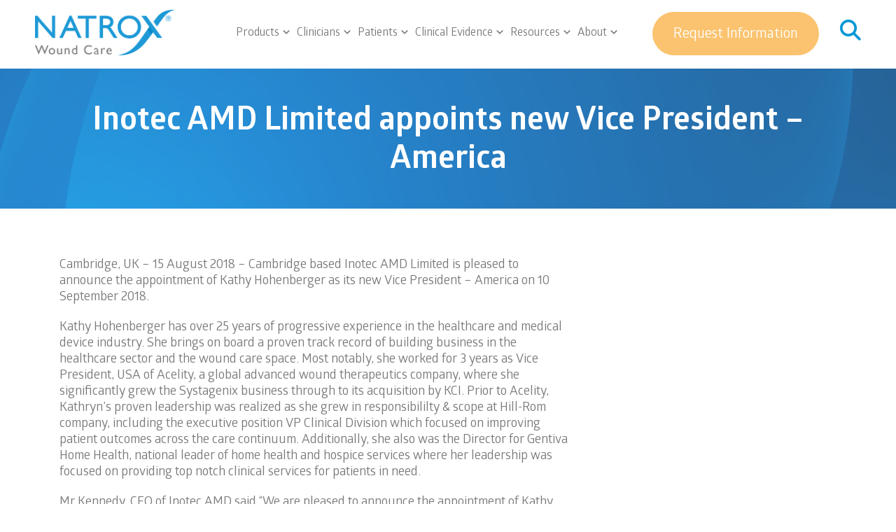

--- FILE ---
content_type: text/html; charset=UTF-8
request_url: https://www.natroxwoundcare.com/inotec-amd-limited-appoints-new-vice-president-america/
body_size: 32630
content:
<!doctype html>
<html class="no-js" dir="ltr" lang="en-GB" prefix="og: https://ogp.me/ns#">
<head>
    <meta HTTP-EQUIV="Content-type" content="text/html; charset=UTF-8">
    <meta http-equiv="X-UA-Compatible" content="IE=9;IE=10;IE=Edge,chrome=1"/>
    
    <meta name="viewport" content="width=device-width, initial-scale=1, maximum-scale=1, user-scalable=0"/>
    	<style>img:is([sizes="auto" i], [sizes^="auto," i]) { contain-intrinsic-size: 3000px 1500px }</style>
	
		<!-- All in One SEO 4.8.9 - aioseo.com -->
		<title>NATROX® | Inotec AMD Limited appoints new Vice President – America</title>
	<meta name="description" content="Cambridge based Inotec AMD Limited is pleased to announce the appointment of Kathy Hohenberger as its new Vice President - America on 10 September 2018." />
	<meta name="robots" content="max-image-preview:large" />
	<meta name="author" content="Inotec AMD"/>
	<link rel="canonical" href="https://www.natroxwoundcare.com/inotec-amd-limited-appoints-new-vice-president-america/" />
	<meta name="generator" content="All in One SEO (AIOSEO) 4.8.9" />
		<meta property="og:locale" content="en_GB" />
		<meta property="og:site_name" content="NATROX® | Innovative wound care technology that transforms lives" />
		<meta property="og:type" content="article" />
		<meta property="og:title" content="NATROX® | Inotec AMD Limited appoints new Vice President – America" />
		<meta property="og:description" content="Cambridge based Inotec AMD Limited is pleased to announce the appointment of Kathy Hohenberger as its new Vice President - America on 10 September 2018." />
		<meta property="og:url" content="https://www.natroxwoundcare.com/inotec-amd-limited-appoints-new-vice-president-america/" />
		<meta property="og:image" content="https://www.natroxwoundcare.com/wp-content/uploads/NWC-logo_1200x630px.jpg" />
		<meta property="og:image:secure_url" content="https://www.natroxwoundcare.com/wp-content/uploads/NWC-logo_1200x630px.jpg" />
		<meta property="og:image:width" content="1200" />
		<meta property="og:image:height" content="630" />
		<meta property="article:published_time" content="2018-08-15T10:27:00+00:00" />
		<meta property="article:modified_time" content="2022-08-24T11:22:41+00:00" />
		<meta property="article:publisher" content="https://www.facebook.com/natroxwoundcare" />
		<meta name="twitter:card" content="summary_large_image" />
		<meta name="twitter:site" content="@Natroxwoundcare" />
		<meta name="twitter:title" content="NATROX® | Inotec AMD Limited appoints new Vice President – America" />
		<meta name="twitter:description" content="Cambridge based Inotec AMD Limited is pleased to announce the appointment of Kathy Hohenberger as its new Vice President - America on 10 September 2018." />
		<meta name="twitter:creator" content="@Natroxwoundcare" />
		<meta name="twitter:image" content="https://www.natroxwoundcare.com/wp-content/uploads/NWC-logo_1200x630px.jpg" />
		<script type="application/ld+json" class="aioseo-schema">
			{"@context":"https:\/\/schema.org","@graph":[{"@type":"BlogPosting","@id":"https:\/\/www.natroxwoundcare.com\/inotec-amd-limited-appoints-new-vice-president-america\/#blogposting","name":"NATROX\u00ae | Inotec AMD Limited appoints new Vice President \u2013 America","headline":"Inotec AMD Limited appoints new Vice President &#8211; America","author":{"@id":"https:\/\/www.natroxwoundcare.com\/author\/medico\/#author"},"publisher":{"@id":"https:\/\/www.natroxwoundcare.com\/#organization"},"image":{"@type":"ImageObject","url":"https:\/\/www.natroxwoundcare.com\/wp-content\/uploads\/NATROX-O2-logo-2.png","@id":"https:\/\/www.natroxwoundcare.com\/#articleImage","width":293,"height":97},"datePublished":"2018-08-15T10:27:00+00:00","dateModified":"2022-08-24T11:22:41+00:00","inLanguage":"en-GB","mainEntityOfPage":{"@id":"https:\/\/www.natroxwoundcare.com\/inotec-amd-limited-appoints-new-vice-president-america\/#webpage"},"isPartOf":{"@id":"https:\/\/www.natroxwoundcare.com\/inotec-amd-limited-appoints-new-vice-president-america\/#webpage"},"articleSection":"Corporate, Staff Member"},{"@type":"BreadcrumbList","@id":"https:\/\/www.natroxwoundcare.com\/inotec-amd-limited-appoints-new-vice-president-america\/#breadcrumblist","itemListElement":[{"@type":"ListItem","@id":"https:\/\/www.natroxwoundcare.com#listItem","position":1,"name":"Home","item":"https:\/\/www.natroxwoundcare.com","nextItem":{"@type":"ListItem","@id":"https:\/\/www.natroxwoundcare.com\/category\/corporate\/#listItem","name":"Corporate"}},{"@type":"ListItem","@id":"https:\/\/www.natroxwoundcare.com\/category\/corporate\/#listItem","position":2,"name":"Corporate","item":"https:\/\/www.natroxwoundcare.com\/category\/corporate\/","nextItem":{"@type":"ListItem","@id":"https:\/\/www.natroxwoundcare.com\/category\/corporate\/staff-member\/#listItem","name":"Staff Member"},"previousItem":{"@type":"ListItem","@id":"https:\/\/www.natroxwoundcare.com#listItem","name":"Home"}},{"@type":"ListItem","@id":"https:\/\/www.natroxwoundcare.com\/category\/corporate\/staff-member\/#listItem","position":3,"name":"Staff Member","item":"https:\/\/www.natroxwoundcare.com\/category\/corporate\/staff-member\/","nextItem":{"@type":"ListItem","@id":"https:\/\/www.natroxwoundcare.com\/inotec-amd-limited-appoints-new-vice-president-america\/#listItem","name":"Inotec AMD Limited appoints new Vice President &#8211; America"},"previousItem":{"@type":"ListItem","@id":"https:\/\/www.natroxwoundcare.com\/category\/corporate\/#listItem","name":"Corporate"}},{"@type":"ListItem","@id":"https:\/\/www.natroxwoundcare.com\/inotec-amd-limited-appoints-new-vice-president-america\/#listItem","position":4,"name":"Inotec AMD Limited appoints new Vice President &#8211; America","previousItem":{"@type":"ListItem","@id":"https:\/\/www.natroxwoundcare.com\/category\/corporate\/staff-member\/#listItem","name":"Staff Member"}}]},{"@type":"Organization","@id":"https:\/\/www.natroxwoundcare.com\/#organization","name":"NATROX\u00ae Wound Care: Supporting clinicians, empowering patients","description":"We deliver advanced solutions to aid wound healing. Our NATROX O2 continuous topical oxygen therapy is designed to heal chronic, non-healing wounds.","url":"https:\/\/www.natroxwoundcare.com\/","logo":{"@type":"ImageObject","url":"https:\/\/www.natroxwoundcare.com\/wp-content\/uploads\/NATROX-O2-logo-2.png","@id":"https:\/\/www.natroxwoundcare.com\/inotec-amd-limited-appoints-new-vice-president-america\/#organizationLogo","width":293,"height":97},"image":{"@id":"https:\/\/www.natroxwoundcare.com\/inotec-amd-limited-appoints-new-vice-president-america\/#organizationLogo"},"sameAs":["https:\/\/www.facebook.com\/natroxwoundcare","https:\/\/x.com\/Natroxwoundcare","https:\/\/www.instagram.com\/natroxoxygen\/","https:\/\/www.youtube.com\/c\/NATROXWoundCare","https:\/\/www.linkedin.com\/company\/natroxwoundcare"]},{"@type":"Person","@id":"https:\/\/www.natroxwoundcare.com\/author\/medico\/#author","url":"https:\/\/www.natroxwoundcare.com\/author\/medico\/","name":"Inotec AMD"},{"@type":"WebPage","@id":"https:\/\/www.natroxwoundcare.com\/inotec-amd-limited-appoints-new-vice-president-america\/#webpage","url":"https:\/\/www.natroxwoundcare.com\/inotec-amd-limited-appoints-new-vice-president-america\/","name":"NATROX\u00ae | Inotec AMD Limited appoints new Vice President \u2013 America","description":"Cambridge based Inotec AMD Limited is pleased to announce the appointment of Kathy Hohenberger as its new Vice President - America on 10 September 2018.","inLanguage":"en-GB","isPartOf":{"@id":"https:\/\/www.natroxwoundcare.com\/#website"},"breadcrumb":{"@id":"https:\/\/www.natroxwoundcare.com\/inotec-amd-limited-appoints-new-vice-president-america\/#breadcrumblist"},"author":{"@id":"https:\/\/www.natroxwoundcare.com\/author\/medico\/#author"},"creator":{"@id":"https:\/\/www.natroxwoundcare.com\/author\/medico\/#author"},"datePublished":"2018-08-15T10:27:00+00:00","dateModified":"2022-08-24T11:22:41+00:00"},{"@type":"WebSite","@id":"https:\/\/www.natroxwoundcare.com\/#website","url":"https:\/\/www.natroxwoundcare.com\/","name":"NATROX\u00ae","description":"Innovative wound care technology that transforms lives","inLanguage":"en-GB","publisher":{"@id":"https:\/\/www.natroxwoundcare.com\/#organization"}}]}
		</script>
		<!-- All in One SEO -->

<link rel='dns-prefetch' href='//ajax.googleapis.com' />
<link rel='dns-prefetch' href='//maxcdn.bootstrapcdn.com' />
<link rel='dns-prefetch' href='//use.fontawesome.com' />
<link rel='dns-prefetch' href='//www.googletagmanager.com' />
		<style>
			.lazyload,
			.lazyloading {
				max-width: 100%;
			}
		</style>
				<!-- This site uses the Google Analytics by MonsterInsights plugin v9.9.0 - Using Analytics tracking - https://www.monsterinsights.com/ -->
							<script src="//www.googletagmanager.com/gtag/js?id=G-84BL8FYTXL"  data-cfasync="false" data-wpfc-render="false" type="text/javascript" async></script>
			<script data-cfasync="false" data-wpfc-render="false" type="text/javascript">
				var mi_version = '9.9.0';
				var mi_track_user = true;
				var mi_no_track_reason = '';
								var MonsterInsightsDefaultLocations = {"page_location":"https:\/\/www.natroxwoundcare.com\/inotec-amd-limited-appoints-new-vice-president-america\/"};
								if ( typeof MonsterInsightsPrivacyGuardFilter === 'function' ) {
					var MonsterInsightsLocations = (typeof MonsterInsightsExcludeQuery === 'object') ? MonsterInsightsPrivacyGuardFilter( MonsterInsightsExcludeQuery ) : MonsterInsightsPrivacyGuardFilter( MonsterInsightsDefaultLocations );
				} else {
					var MonsterInsightsLocations = (typeof MonsterInsightsExcludeQuery === 'object') ? MonsterInsightsExcludeQuery : MonsterInsightsDefaultLocations;
				}

								var disableStrs = [
										'ga-disable-G-84BL8FYTXL',
									];

				/* Function to detect opted out users */
				function __gtagTrackerIsOptedOut() {
					for (var index = 0; index < disableStrs.length; index++) {
						if (document.cookie.indexOf(disableStrs[index] + '=true') > -1) {
							return true;
						}
					}

					return false;
				}

				/* Disable tracking if the opt-out cookie exists. */
				if (__gtagTrackerIsOptedOut()) {
					for (var index = 0; index < disableStrs.length; index++) {
						window[disableStrs[index]] = true;
					}
				}

				/* Opt-out function */
				function __gtagTrackerOptout() {
					for (var index = 0; index < disableStrs.length; index++) {
						document.cookie = disableStrs[index] + '=true; expires=Thu, 31 Dec 2099 23:59:59 UTC; path=/';
						window[disableStrs[index]] = true;
					}
				}

				if ('undefined' === typeof gaOptout) {
					function gaOptout() {
						__gtagTrackerOptout();
					}
				}
								window.dataLayer = window.dataLayer || [];

				window.MonsterInsightsDualTracker = {
					helpers: {},
					trackers: {},
				};
				if (mi_track_user) {
					function __gtagDataLayer() {
						dataLayer.push(arguments);
					}

					function __gtagTracker(type, name, parameters) {
						if (!parameters) {
							parameters = {};
						}

						if (parameters.send_to) {
							__gtagDataLayer.apply(null, arguments);
							return;
						}

						if (type === 'event') {
														parameters.send_to = monsterinsights_frontend.v4_id;
							var hookName = name;
							if (typeof parameters['event_category'] !== 'undefined') {
								hookName = parameters['event_category'] + ':' + name;
							}

							if (typeof MonsterInsightsDualTracker.trackers[hookName] !== 'undefined') {
								MonsterInsightsDualTracker.trackers[hookName](parameters);
							} else {
								__gtagDataLayer('event', name, parameters);
							}
							
						} else {
							__gtagDataLayer.apply(null, arguments);
						}
					}

					__gtagTracker('js', new Date());
					__gtagTracker('set', {
						'developer_id.dZGIzZG': true,
											});
					if ( MonsterInsightsLocations.page_location ) {
						__gtagTracker('set', MonsterInsightsLocations);
					}
										__gtagTracker('config', 'G-84BL8FYTXL', {"forceSSL":"true","link_attribution":"true"} );
										window.gtag = __gtagTracker;										(function () {
						/* https://developers.google.com/analytics/devguides/collection/analyticsjs/ */
						/* ga and __gaTracker compatibility shim. */
						var noopfn = function () {
							return null;
						};
						var newtracker = function () {
							return new Tracker();
						};
						var Tracker = function () {
							return null;
						};
						var p = Tracker.prototype;
						p.get = noopfn;
						p.set = noopfn;
						p.send = function () {
							var args = Array.prototype.slice.call(arguments);
							args.unshift('send');
							__gaTracker.apply(null, args);
						};
						var __gaTracker = function () {
							var len = arguments.length;
							if (len === 0) {
								return;
							}
							var f = arguments[len - 1];
							if (typeof f !== 'object' || f === null || typeof f.hitCallback !== 'function') {
								if ('send' === arguments[0]) {
									var hitConverted, hitObject = false, action;
									if ('event' === arguments[1]) {
										if ('undefined' !== typeof arguments[3]) {
											hitObject = {
												'eventAction': arguments[3],
												'eventCategory': arguments[2],
												'eventLabel': arguments[4],
												'value': arguments[5] ? arguments[5] : 1,
											}
										}
									}
									if ('pageview' === arguments[1]) {
										if ('undefined' !== typeof arguments[2]) {
											hitObject = {
												'eventAction': 'page_view',
												'page_path': arguments[2],
											}
										}
									}
									if (typeof arguments[2] === 'object') {
										hitObject = arguments[2];
									}
									if (typeof arguments[5] === 'object') {
										Object.assign(hitObject, arguments[5]);
									}
									if ('undefined' !== typeof arguments[1].hitType) {
										hitObject = arguments[1];
										if ('pageview' === hitObject.hitType) {
											hitObject.eventAction = 'page_view';
										}
									}
									if (hitObject) {
										action = 'timing' === arguments[1].hitType ? 'timing_complete' : hitObject.eventAction;
										hitConverted = mapArgs(hitObject);
										__gtagTracker('event', action, hitConverted);
									}
								}
								return;
							}

							function mapArgs(args) {
								var arg, hit = {};
								var gaMap = {
									'eventCategory': 'event_category',
									'eventAction': 'event_action',
									'eventLabel': 'event_label',
									'eventValue': 'event_value',
									'nonInteraction': 'non_interaction',
									'timingCategory': 'event_category',
									'timingVar': 'name',
									'timingValue': 'value',
									'timingLabel': 'event_label',
									'page': 'page_path',
									'location': 'page_location',
									'title': 'page_title',
									'referrer' : 'page_referrer',
								};
								for (arg in args) {
																		if (!(!args.hasOwnProperty(arg) || !gaMap.hasOwnProperty(arg))) {
										hit[gaMap[arg]] = args[arg];
									} else {
										hit[arg] = args[arg];
									}
								}
								return hit;
							}

							try {
								f.hitCallback();
							} catch (ex) {
							}
						};
						__gaTracker.create = newtracker;
						__gaTracker.getByName = newtracker;
						__gaTracker.getAll = function () {
							return [];
						};
						__gaTracker.remove = noopfn;
						__gaTracker.loaded = true;
						window['__gaTracker'] = __gaTracker;
					})();
									} else {
										console.log("");
					(function () {
						function __gtagTracker() {
							return null;
						}

						window['__gtagTracker'] = __gtagTracker;
						window['gtag'] = __gtagTracker;
					})();
									}
			</script>
			
							<!-- / Google Analytics by MonsterInsights -->
		<style id='cf-frontend-style-inline-css' type='text/css'>
@font-face {
	font-family: 'Glober';
	font-weight: 600;
	font-display: swap;
	font-fallback: Arial;
	src: url('/wp-content/themes/bb-theme-child/Fonts/GloberSemiBold.otf') format('OpenType');
}
@font-face {
	font-family: 'Glober';
	font-weight: 100;
	font-display: swap;
	font-fallback: Arial;
	src: url('/wp-content/uploads/Glober-Thin-Free.otf') format('OpenType');
}
@font-face {
	font-family: 'Glober';
	font-weight: 800;
	font-display: swap;
	font-fallback: Arial;
	src: url('/wp-content/themes/bb-theme-child/Fonts/GloberxBold.otf') format('OpenType');
}
@font-face {
	font-family: 'Glober';
	font-weight: 700;
	font-display: swap;
	font-fallback: Arial;
	src: url('/wp-content/themes/bb-theme-child/Fonts/GloberBold.otf') format('OpenType');
}
@font-face {
	font-family: 'Glober';
	font-weight: 400;
	font-display: swap;
	font-fallback: Arial;
	src: url('/wp-content/themes/bb-theme-child/Fonts/GloberRegular.otf') format('OpenType');
}
@font-face {
	font-family: 'Glober';
	font-weight: 300;
	font-display: swap;
	font-fallback: Arial;
	src: url('/wp-content/themes/bb-theme-child/Fonts/GloberBook.otf') format('OpenType');
}
</style>
<link rel='stylesheet' id='sbr_styles-css' href='https://www.natroxwoundcare.com/wp-content/plugins/reviews-feed/assets/css/sbr-styles.min.css?ver=2.1.1' type='text/css' media='all' />
<link rel='stylesheet' id='sbi_styles-css' href='https://www.natroxwoundcare.com/wp-content/plugins/instagram-feed-pro/css/sbi-styles.min.css?ver=6.3.5' type='text/css' media='all' />
<link rel='stylesheet' id='wp-block-library-css' href='https://www.natroxwoundcare.com/wp-includes/css/dist/block-library/style.min.css?ver=6.8.3' type='text/css' media='all' />
<style id='classic-theme-styles-inline-css' type='text/css'>
/*! This file is auto-generated */
.wp-block-button__link{color:#fff;background-color:#32373c;border-radius:9999px;box-shadow:none;text-decoration:none;padding:calc(.667em + 2px) calc(1.333em + 2px);font-size:1.125em}.wp-block-file__button{background:#32373c;color:#fff;text-decoration:none}
</style>
<style id='gutena-testimonials-style-inline-css' type='text/css'>
.gutena-testimonial-block{text-align:left}.gutena-testimonial-block.align-center{text-align:center}.gutena-testimonial-block.align-center .gutena-testimonial-icon-block,.gutena-testimonial-block.align-center .gutena-testimonial-rating-block{justify-content:center}.gutena-testimonial-block.align-center .gutena-testimonial-details-block.image-top,.gutena-testimonial-block.align-center .gutena-testimonial-details-block.image-top .gutena-testimonial-details-content{align-items:center}.gutena-testimonial-block.align-right{text-align:right}.gutena-testimonial-block.align-right .gutena-testimonial-icon-block,.gutena-testimonial-block.align-right .gutena-testimonial-rating-block{justify-content:flex-end}.gutena-testimonial-block.align-right .gutena-testimonial-details-block.image-side{flex-direction:row-reverse}.gutena-testimonial-block.align-right .gutena-testimonial-details-block.image-side .gutena-testimonial-details-image{margin-left:10px;margin-right:0}.gutena-testimonial-block.align-right .gutena-testimonial-details-block.image-side .gutena-testimonial-details-content,.gutena-testimonial-block.align-right .gutena-testimonial-details-block.image-top,.gutena-testimonial-block.align-right .gutena-testimonial-details-block.image-top .gutena-testimonial-details-content{align-items:flex-end}.gutena-testimonial-block.has-box-shadow .gutena-testimonial-item-block:not(.editor){box-shadow:var(--gutena--testimonial-slider-box-shadow)}.gutena-testimonial-block.has-box-shadow .tns-outer .tns-ovh{padding:var(--gutena--testimonial-slider-container-padding)}.gutena-testimonial-block .gutena-testimonial-item-block{min-height:calc(var(--gutena--testimonial-slider-min-height)*1px);padding:var(--gutena--testimonial-slider-padding)}@media only screen and (max-width:780px){.gutena-testimonial-block .gutena-testimonial-item-block{min-height:calc(var(--gutena--testimonial-slider-min-height-tablet, var(--gutena--testimonial-slider-min-height))*1px);padding:var(--gutena--testimonial-slider-padding-tablet,var(--gutena--testimonial-slider-padding))}}@media only screen and (max-width:360px){.gutena-testimonial-block .gutena-testimonial-item-block{min-height:calc(var(--gutena--testimonial-slider-min-height-mobile, var(--gutena--testimonial-slider-min-height-tablet))*1px);padding:var(--gutena--testimonial-slider-padding-mobile,var(--gutena--testimonial-slider-padding-tablet,var(--gutena--testimonial-slider-padding)))}}.gutena-testimonial-block .gutena-testimonial-item-block .gutena-testimonial-text-block{color:var(--gutena--testimonial-text-color);font-family:var(--gutena--testimonial-text-font-family,var(--wp--custom--typography--font-family--secondary));font-size:var(--gutena--testimonial-text-font-size,var(--wp--custom--typography--font-size--p));font-style:var(--gutena--testimonial-text-font-style,inherit);font-weight:var(--gutena--testimonial-text-font-weight);line-height:var(--gutena--testimonial-text-line-height,var(--wp--custom--typography--line-height--p));text-transform:var(--gutena--testimonial-text-text-transform)}.gutena-testimonial-block .gutena-testimonial-icon-block{align-items:center;display:flex;justify-content:flex-start;margin:0;margin-bottom:calc(var(--gutena--testimonial-quote-icon-spacing, 5)*1px);padding:0}.gutena-testimonial-block .gutena-testimonial-icon-block svg{fill:var(--gutena--testimonial-quote-icon-color);height:calc(var(--gutena--testimonial-quote-icon-size, 25)*1px);margin:0;padding:0;width:calc(var(--gutena--testimonial-quote-icon-size, 25)*1px)}.gutena-testimonial-block .gutena-testimonial-rating-block{align-items:center;display:flex;justify-content:flex-start;margin:0;margin-bottom:calc(var(--gutena--testimonial-rating-spacing, 20)*1px);padding:0}.gutena-testimonial-block .gutena-testimonial-rating-block svg{fill:var(--gutena--testimonial-rating-color);height:calc(var(--gutena--testimonial-rating-icon-size, 25)*1px);margin:0;padding:0;width:calc(var(--gutena--testimonial-rating-icon-size, 25)*1px)}.gutena-testimonial-block .gutena-testimonial-details-block{align-items:center;display:inline-flex;flex-direction:row;justify-content:center;margin-top:calc(var(--gutena--testimonial-space-before-details)*1px)}.gutena-testimonial-block .gutena-testimonial-details-block.image-side .gutena-testimonial-details-image{margin-left:0;margin-right:10px}.gutena-testimonial-block .gutena-testimonial-details-block.image-top{align-items:flex-start;flex-direction:column}.gutena-testimonial-block .gutena-testimonial-details-block.image-top .gutena-testimonial-details-image{margin:0 0 10px}.gutena-testimonial-block .gutena-testimonial-details-block .gutena-testimonial-details-image{line-height:0}.gutena-testimonial-block .gutena-testimonial-details-block .gutena-testimonial-details-image img{border-radius:50%;height:calc(var(--gutena--testimonial-image-size, 50)*1px);width:calc(var(--gutena--testimonial-image-size, 50)*1px)}.gutena-testimonial-block .gutena-testimonial-details-block .gutena-testimonial-details-content{align-items:flex-start;display:flex;flex-direction:column;justify-content:center}.gutena-testimonial-block .gutena-testimonial-details-block .gutena-testimonial-details-content .gutena-testimonial-name{color:var(--gutena--testimonial-name-color);font-family:var(--gutena--testimonial-name-font-family);font-size:var(--gutena--testimonial-name-font-size);font-style:var(--gutena--testimonial-name-font-style);font-weight:var(--gutena--testimonial-name-font-weight);line-height:var(--gutena--testimonial-name-line-height);text-transform:var(--gutena--testimonial-name-text-transform)}.gutena-testimonial-block .gutena-testimonial-details-block .gutena-testimonial-details-content .gutena-testimonial-title{color:var(--gutena--testimonial-position-color);font-family:var(--gutena--testimonial-position-font-family);font-size:var(--gutena--testimonial-position-font-size);font-style:var(--gutena--testimonial-position-font-style);font-weight:var(--gutena--testimonial-position-font-weight);line-height:var(--gutena--testimonial-position-line-height);text-transform:var(--gutena--testimonial-position-text-transform)}.gutena-testimonial-block .tns-outer{padding:0!important}.gutena-testimonial-block .tns-outer [hidden]{display:none!important}.gutena-testimonial-block .tns-outer [aria-controls],.gutena-testimonial-block .tns-outer [data-action]{cursor:pointer}.gutena-testimonial-block .tns-slider{transition:all 0s}.gutena-testimonial-block .tns-slider>.tns-item{box-sizing:border-box}.gutena-testimonial-block .tns-horizontal.tns-subpixel{white-space:nowrap}.gutena-testimonial-block .tns-horizontal.tns-subpixel>.tns-item{display:inline-block;vertical-align:top;white-space:normal}.gutena-testimonial-block .tns-horizontal.tns-no-subpixel:after{clear:both;content:"";display:table}.gutena-testimonial-block .tns-horizontal.tns-no-subpixel>.tns-item{float:left}.gutena-testimonial-block .tns-horizontal.tns-carousel.tns-no-subpixel>.tns-item{margin-right:-100%}.gutena-testimonial-block .tns-no-calc{left:0;position:relative}.gutena-testimonial-block .tns-gallery{left:0;min-height:1px;position:relative}.gutena-testimonial-block .tns-gallery>.tns-item{left:-100%;position:absolute;transition:transform 0s,opacity 0s}.gutena-testimonial-block .tns-gallery>.tns-slide-active{left:auto!important;position:relative}.gutena-testimonial-block .tns-gallery>.tns-moving{transition:all .25s}.gutena-testimonial-block .tns-autowidth{display:inline-block}.gutena-testimonial-block .tns-lazy-img{opacity:.6;transition:opacity .6s}.gutena-testimonial-block .tns-lazy-img.tns-complete{opacity:1}.gutena-testimonial-block .tns-ah{transition:height 0s}.gutena-testimonial-block .tns-ovh{overflow:hidden}.gutena-testimonial-block .tns-visually-hidden{left:-10000em;position:absolute}.gutena-testimonial-block .tns-transparent{opacity:0;visibility:hidden}.gutena-testimonial-block .tns-fadeIn{filter:alpha(opacity=100);opacity:1;z-index:0}.gutena-testimonial-block .tns-fadeOut,.gutena-testimonial-block .tns-normal{filter:alpha(opacity=0);opacity:0;z-index:-1}.gutena-testimonial-block .tns-vpfix{white-space:nowrap}.gutena-testimonial-block .tns-vpfix>div,.gutena-testimonial-block .tns-vpfix>li{display:inline-block}.gutena-testimonial-block .tns-t-subp2{height:10px;margin:0 auto;overflow:hidden;position:relative;width:310px}.gutena-testimonial-block .tns-t-ct{position:absolute;right:0;width:2333.33333%}.gutena-testimonial-block .tns-t-ct:after{clear:both;content:"";display:table}.gutena-testimonial-block .tns-t-ct>div{float:left;height:10px;width:1.42857%}.gutena-testimonial-block.has-nav-arrow .tns-outer .tns-ovh{margin:0 calc(var(--gutena--testimonial-nav-arrow-spacing, 30)*1px)}.gutena-testimonial-block.has-nav-arrow.has-nav-dot .tns-outer .tns-controls button{top:calc(50% - var(--gutena--testimonial-nav-arrow-position, 0)*1px)}.gutena-testimonial-block .tns-outer{position:relative}.gutena-testimonial-block .tns-outer .tns-controls button{background-color:transparent;border:none;border-radius:0;box-shadow:none;color:var(--gutena--testimonial-nav-arrow-normal-color,#000);display:block;font-size:0;line-height:0px;outline:none;padding:0;position:absolute;text-align:center;top:50%;transform:translateY(-50%);transition:opacity .25s ease-in-out;z-index:10}.gutena-testimonial-block .tns-outer .tns-controls button:hover{color:var(--gutena--testimonial-nav-arrow-hover-color,#000)}.gutena-testimonial-block .tns-outer .tns-controls button[data-controls=prev]{left:0}.gutena-testimonial-block .tns-outer .tns-controls button[data-controls=prev]:before{border-style:solid;border-width:2px 2px 0 0;content:"";display:inline-block;height:calc(var(--gutena--testimonial-nav-arrow-size, 10)*1px);left:2px;position:relative;top:0;transform:rotate(-135deg);vertical-align:top;width:calc(var(--gutena--testimonial-nav-arrow-size, 10)*1px)}.gutena-testimonial-block .tns-outer .tns-controls button[data-controls=next]{right:2px}.gutena-testimonial-block .tns-outer .tns-controls button[data-controls=next]:before{border-style:solid;border-width:2px 2px 0 0;content:"";display:inline-block;height:calc(var(--gutena--testimonial-nav-arrow-size, 10)*1px);left:-2px;position:relative;top:0;transform:rotate(45deg);vertical-align:top;width:calc(var(--gutena--testimonial-nav-arrow-size, 10)*1px)}.gutena-testimonial-block .tns-outer .tns-nav{align-items:center;display:flex;gap:calc(var(--gutena--testimonial-nav-dot-gap, 12)*1px);justify-content:center;margin-top:calc(var(--gutena--testimonial-nav-dot-spacing, 15)*1px);position:relative}.gutena-testimonial-block .tns-outer .tns-nav button{background:0 0;background-color:var(--gutena--testimonial-nav-dot-normal-color,#b9caf5);border:0;border-radius:50% 50% 50% 50%;color:transparent;cursor:pointer;font-size:0;height:calc(var(--gutena--testimonial-nav-dot-size, 10)*1px);line-height:0;margin:0;outline:0;padding:0;width:calc(var(--gutena--testimonial-nav-dot-size, 10)*1px)}.gutena-testimonial-block .tns-outer .tns-nav button.tns-nav-active{background-color:var(--gutena--testimonial-nav-dot-active-color,#3f6de4)}.gutena-testimonial-block .tns-outer .tns-nav button:after,.gutena-testimonial-block .tns-outer .tns-nav button:before{display:none}

</style>
<link rel='stylesheet' id='jetpack-layout-grid-css' href='https://www.natroxwoundcare.com/wp-content/plugins/layout-grid/style.css?ver=1728406514' type='text/css' media='all' />
<style id='global-styles-inline-css' type='text/css'>
:root{--wp--preset--aspect-ratio--square: 1;--wp--preset--aspect-ratio--4-3: 4/3;--wp--preset--aspect-ratio--3-4: 3/4;--wp--preset--aspect-ratio--3-2: 3/2;--wp--preset--aspect-ratio--2-3: 2/3;--wp--preset--aspect-ratio--16-9: 16/9;--wp--preset--aspect-ratio--9-16: 9/16;--wp--preset--color--black: #000000;--wp--preset--color--cyan-bluish-gray: #abb8c3;--wp--preset--color--white: #FFFFFF;--wp--preset--color--pale-pink: #f78da7;--wp--preset--color--vivid-red: #cf2e2e;--wp--preset--color--luminous-vivid-orange: #ff6900;--wp--preset--color--luminous-vivid-amber: #fcb900;--wp--preset--color--light-green-cyan: #7bdcb5;--wp--preset--color--vivid-green-cyan: #00d084;--wp--preset--color--pale-cyan-blue: #8ed1fc;--wp--preset--color--vivid-cyan-blue: #0693e3;--wp--preset--color--vivid-purple: #9b51e0;--wp--preset--color--blue: #0698d6;--wp--preset--color--cool-grey: #78777a;--wp--preset--color--yellow: #fbc36f;--wp--preset--color--light-red: #dba9af;--wp--preset--color--light-grey: #a7bcc2;--wp--preset--color--teal: #66baaf;--wp--preset--color--teal-2: #46b0bc;--wp--preset--color--blue-2: #2aa5c9;--wp--preset--color--purple: #833774;--wp--preset--color--blue-3: #5682B8;--wp--preset--color--purple-2: #736596;--wp--preset--gradient--vivid-cyan-blue-to-vivid-purple: linear-gradient(135deg,rgba(6,147,227,1) 0%,rgb(155,81,224) 100%);--wp--preset--gradient--light-green-cyan-to-vivid-green-cyan: linear-gradient(135deg,rgb(122,220,180) 0%,rgb(0,208,130) 100%);--wp--preset--gradient--luminous-vivid-amber-to-luminous-vivid-orange: linear-gradient(135deg,rgba(252,185,0,1) 0%,rgba(255,105,0,1) 100%);--wp--preset--gradient--luminous-vivid-orange-to-vivid-red: linear-gradient(135deg,rgba(255,105,0,1) 0%,rgb(207,46,46) 100%);--wp--preset--gradient--very-light-gray-to-cyan-bluish-gray: linear-gradient(135deg,rgb(238,238,238) 0%,rgb(169,184,195) 100%);--wp--preset--gradient--cool-to-warm-spectrum: linear-gradient(135deg,rgb(74,234,220) 0%,rgb(151,120,209) 20%,rgb(207,42,186) 40%,rgb(238,44,130) 60%,rgb(251,105,98) 80%,rgb(254,248,76) 100%);--wp--preset--gradient--blush-light-purple: linear-gradient(135deg,rgb(255,206,236) 0%,rgb(152,150,240) 100%);--wp--preset--gradient--blush-bordeaux: linear-gradient(135deg,rgb(254,205,165) 0%,rgb(254,45,45) 50%,rgb(107,0,62) 100%);--wp--preset--gradient--luminous-dusk: linear-gradient(135deg,rgb(255,203,112) 0%,rgb(199,81,192) 50%,rgb(65,88,208) 100%);--wp--preset--gradient--pale-ocean: linear-gradient(135deg,rgb(255,245,203) 0%,rgb(182,227,212) 50%,rgb(51,167,181) 100%);--wp--preset--gradient--electric-grass: linear-gradient(135deg,rgb(202,248,128) 0%,rgb(113,206,126) 100%);--wp--preset--gradient--midnight: linear-gradient(135deg,rgb(2,3,129) 0%,rgb(40,116,252) 100%);--wp--preset--font-size--small: 13px;--wp--preset--font-size--medium: 20px;--wp--preset--font-size--large: 36px;--wp--preset--font-size--x-large: 42px;--wp--preset--spacing--20: 0.44rem;--wp--preset--spacing--30: 0.67rem;--wp--preset--spacing--40: 1rem;--wp--preset--spacing--50: 1.5rem;--wp--preset--spacing--60: 2.25rem;--wp--preset--spacing--70: 3.38rem;--wp--preset--spacing--80: 5.06rem;--wp--preset--shadow--natural: 6px 6px 9px rgba(0, 0, 0, 0.2);--wp--preset--shadow--deep: 12px 12px 50px rgba(0, 0, 0, 0.4);--wp--preset--shadow--sharp: 6px 6px 0px rgba(0, 0, 0, 0.2);--wp--preset--shadow--outlined: 6px 6px 0px -3px rgba(255, 255, 255, 1), 6px 6px rgba(0, 0, 0, 1);--wp--preset--shadow--crisp: 6px 6px 0px rgba(0, 0, 0, 1);}:where(.is-layout-flex){gap: 0.5em;}:where(.is-layout-grid){gap: 0.5em;}body .is-layout-flex{display: flex;}.is-layout-flex{flex-wrap: wrap;align-items: center;}.is-layout-flex > :is(*, div){margin: 0;}body .is-layout-grid{display: grid;}.is-layout-grid > :is(*, div){margin: 0;}:where(.wp-block-columns.is-layout-flex){gap: 2em;}:where(.wp-block-columns.is-layout-grid){gap: 2em;}:where(.wp-block-post-template.is-layout-flex){gap: 1.25em;}:where(.wp-block-post-template.is-layout-grid){gap: 1.25em;}.has-black-color{color: var(--wp--preset--color--black) !important;}.has-cyan-bluish-gray-color{color: var(--wp--preset--color--cyan-bluish-gray) !important;}.has-white-color{color: var(--wp--preset--color--white) !important;}.has-pale-pink-color{color: var(--wp--preset--color--pale-pink) !important;}.has-vivid-red-color{color: var(--wp--preset--color--vivid-red) !important;}.has-luminous-vivid-orange-color{color: var(--wp--preset--color--luminous-vivid-orange) !important;}.has-luminous-vivid-amber-color{color: var(--wp--preset--color--luminous-vivid-amber) !important;}.has-light-green-cyan-color{color: var(--wp--preset--color--light-green-cyan) !important;}.has-vivid-green-cyan-color{color: var(--wp--preset--color--vivid-green-cyan) !important;}.has-pale-cyan-blue-color{color: var(--wp--preset--color--pale-cyan-blue) !important;}.has-vivid-cyan-blue-color{color: var(--wp--preset--color--vivid-cyan-blue) !important;}.has-vivid-purple-color{color: var(--wp--preset--color--vivid-purple) !important;}.has-black-background-color{background-color: var(--wp--preset--color--black) !important;}.has-cyan-bluish-gray-background-color{background-color: var(--wp--preset--color--cyan-bluish-gray) !important;}.has-white-background-color{background-color: var(--wp--preset--color--white) !important;}.has-pale-pink-background-color{background-color: var(--wp--preset--color--pale-pink) !important;}.has-vivid-red-background-color{background-color: var(--wp--preset--color--vivid-red) !important;}.has-luminous-vivid-orange-background-color{background-color: var(--wp--preset--color--luminous-vivid-orange) !important;}.has-luminous-vivid-amber-background-color{background-color: var(--wp--preset--color--luminous-vivid-amber) !important;}.has-light-green-cyan-background-color{background-color: var(--wp--preset--color--light-green-cyan) !important;}.has-vivid-green-cyan-background-color{background-color: var(--wp--preset--color--vivid-green-cyan) !important;}.has-pale-cyan-blue-background-color{background-color: var(--wp--preset--color--pale-cyan-blue) !important;}.has-vivid-cyan-blue-background-color{background-color: var(--wp--preset--color--vivid-cyan-blue) !important;}.has-vivid-purple-background-color{background-color: var(--wp--preset--color--vivid-purple) !important;}.has-black-border-color{border-color: var(--wp--preset--color--black) !important;}.has-cyan-bluish-gray-border-color{border-color: var(--wp--preset--color--cyan-bluish-gray) !important;}.has-white-border-color{border-color: var(--wp--preset--color--white) !important;}.has-pale-pink-border-color{border-color: var(--wp--preset--color--pale-pink) !important;}.has-vivid-red-border-color{border-color: var(--wp--preset--color--vivid-red) !important;}.has-luminous-vivid-orange-border-color{border-color: var(--wp--preset--color--luminous-vivid-orange) !important;}.has-luminous-vivid-amber-border-color{border-color: var(--wp--preset--color--luminous-vivid-amber) !important;}.has-light-green-cyan-border-color{border-color: var(--wp--preset--color--light-green-cyan) !important;}.has-vivid-green-cyan-border-color{border-color: var(--wp--preset--color--vivid-green-cyan) !important;}.has-pale-cyan-blue-border-color{border-color: var(--wp--preset--color--pale-cyan-blue) !important;}.has-vivid-cyan-blue-border-color{border-color: var(--wp--preset--color--vivid-cyan-blue) !important;}.has-vivid-purple-border-color{border-color: var(--wp--preset--color--vivid-purple) !important;}.has-vivid-cyan-blue-to-vivid-purple-gradient-background{background: var(--wp--preset--gradient--vivid-cyan-blue-to-vivid-purple) !important;}.has-light-green-cyan-to-vivid-green-cyan-gradient-background{background: var(--wp--preset--gradient--light-green-cyan-to-vivid-green-cyan) !important;}.has-luminous-vivid-amber-to-luminous-vivid-orange-gradient-background{background: var(--wp--preset--gradient--luminous-vivid-amber-to-luminous-vivid-orange) !important;}.has-luminous-vivid-orange-to-vivid-red-gradient-background{background: var(--wp--preset--gradient--luminous-vivid-orange-to-vivid-red) !important;}.has-very-light-gray-to-cyan-bluish-gray-gradient-background{background: var(--wp--preset--gradient--very-light-gray-to-cyan-bluish-gray) !important;}.has-cool-to-warm-spectrum-gradient-background{background: var(--wp--preset--gradient--cool-to-warm-spectrum) !important;}.has-blush-light-purple-gradient-background{background: var(--wp--preset--gradient--blush-light-purple) !important;}.has-blush-bordeaux-gradient-background{background: var(--wp--preset--gradient--blush-bordeaux) !important;}.has-luminous-dusk-gradient-background{background: var(--wp--preset--gradient--luminous-dusk) !important;}.has-pale-ocean-gradient-background{background: var(--wp--preset--gradient--pale-ocean) !important;}.has-electric-grass-gradient-background{background: var(--wp--preset--gradient--electric-grass) !important;}.has-midnight-gradient-background{background: var(--wp--preset--gradient--midnight) !important;}.has-small-font-size{font-size: var(--wp--preset--font-size--small) !important;}.has-medium-font-size{font-size: var(--wp--preset--font-size--medium) !important;}.has-large-font-size{font-size: var(--wp--preset--font-size--large) !important;}.has-x-large-font-size{font-size: var(--wp--preset--font-size--x-large) !important;}
:where(.wp-block-post-template.is-layout-flex){gap: 1.25em;}:where(.wp-block-post-template.is-layout-grid){gap: 1.25em;}
:where(.wp-block-columns.is-layout-flex){gap: 2em;}:where(.wp-block-columns.is-layout-grid){gap: 2em;}
:root :where(.wp-block-pullquote){font-size: 1.5em;line-height: 1.6;}
</style>
<link rel='stylesheet' id='contact-form-7-css' href='https://www.natroxwoundcare.com/wp-content/plugins/contact-form-7/includes/css/styles.css?ver=6.1.3' type='text/css' media='all' />
<link rel='stylesheet' id='ctf_styles-css' href='https://www.natroxwoundcare.com/wp-content/plugins/custom-twitter-feeds-pro/css/ctf-styles.min.css?ver=2.2.5' type='text/css' media='all' />
<link rel='stylesheet' id='wp-job-manager-job-listings-css' href='https://www.natroxwoundcare.com/wp-content/plugins/wp-job-manager/assets/dist/css/job-listings.css?ver=598383a28ac5f9f156e4' type='text/css' media='all' />
<link rel='stylesheet' id='wpcf7-redirect-script-frontend-css' href='https://www.natroxwoundcare.com/wp-content/plugins/wpcf7-redirect/build/assets/frontend-script.css?ver=2c532d7e2be36f6af233' type='text/css' media='all' />
<link rel='stylesheet' id='cff-css' href='https://www.natroxwoundcare.com/wp-content/plugins/custom-facebook-feed/assets/css/cff-style.min.css?ver=4.3.4' type='text/css' media='all' />
<link rel='stylesheet' id='sb-font-awesome-css' href='https://maxcdn.bootstrapcdn.com/font-awesome/4.7.0/css/font-awesome.min.css' type='text/css' media='all' />
<link rel='stylesheet' id='fontawesome-css' href='//use.fontawesome.com/releases/v5.9.0/css/all.css?ver=5.9.0' type='text/css' media='all' />
<link rel='stylesheet' id='styles-css' href='https://www.natroxwoundcare.com/wp-content/themes/natrox/dist/css/style.css?ver=1.0.0' type='text/css' media='all' />
<script type="text/javascript" src="https://www.natroxwoundcare.com/wp-content/plugins/google-analytics-for-wordpress/assets/js/frontend-gtag.min.js?ver=9.9.0" id="monsterinsights-frontend-script-js" async="async" data-wp-strategy="async"></script>
<script data-cfasync="false" data-wpfc-render="false" type="text/javascript" id='monsterinsights-frontend-script-js-extra'>/* <![CDATA[ */
var monsterinsights_frontend = {"js_events_tracking":"true","download_extensions":"doc,pdf,ppt,zip,xls,docx,pptx,xlsx","inbound_paths":"[{\"path\":\"\\\/go\\\/\",\"label\":\"affiliate\"},{\"path\":\"\\\/recommend\\\/\",\"label\":\"affiliate\"}]","home_url":"https:\/\/www.natroxwoundcare.com","hash_tracking":"false","v4_id":"G-84BL8FYTXL"};/* ]]> */
</script>
<script type="text/javascript" src="//ajax.googleapis.com/ajax/libs/jquery/2.2.4/jquery.min.js?ver=2.2.4" id="jquery-js"></script>
<script type="text/javascript" src="https://www.natroxwoundcare.com/wp-content/themes/natrox/dist/js/main.js?ver=1.0.0" id="custom-js"></script>
<link rel="https://api.w.org/" href="https://www.natroxwoundcare.com/wp-json/" /><link rel="alternate" title="JSON" type="application/json" href="https://www.natroxwoundcare.com/wp-json/wp/v2/posts/189" /><link rel='shortlink' href='https://www.natroxwoundcare.com/?p=189' />
<link rel="alternate" title="oEmbed (JSON)" type="application/json+oembed" href="https://www.natroxwoundcare.com/wp-json/oembed/1.0/embed?url=https%3A%2F%2Fwww.natroxwoundcare.com%2Finotec-amd-limited-appoints-new-vice-president-america%2F" />
<link rel="alternate" title="oEmbed (XML)" type="text/xml+oembed" href="https://www.natroxwoundcare.com/wp-json/oembed/1.0/embed?url=https%3A%2F%2Fwww.natroxwoundcare.com%2Finotec-amd-limited-appoints-new-vice-president-america%2F&#038;format=xml" />
<meta name="generator" content="Site Kit by Google 1.165.0" /><!-- HFCM by 99 Robots - Snippet # 1: CSS -->
<style>
	.single-events .event_hero--details-right .btn {display:none !important}
	.footer_middle--right h5 {
    color: #fff;
    text-transform: uppercase;
    font-size: 24px;
    line-height: 1;
}
	.footer_middle--right p {color: #fff}
	.butt {font-size: 20px;
    line-height: 30px;
    padding: 24px 35px 18px;
    border-radius: 60px;
    background-color: #0698d6;
    color: #fff;
    display: inline-block;    background-color: #fbc36f; text-align:center
}
	.butt:hover {background-color: #0698d6;text-decoration:none; color:#fff}
	.job_filters .showing_jobs * {display:none !important}
	.page-id-6169 .navbar-toggler, .page-id-6169 .navbar-collapse, .page-id-6169 .navbar-btn, .page-id-6169 .navbar-search {display:none !Important}
	.page-id-6169 .navbar-brand {margin-top:10px}
	.resources_item--image {
    padding: 20px 0 0;
    height: auto;
}
	.page-id-6169 .navbar-contact {
		display: block !important;
	}
	.resources_item--share {
    top: 2px;padding:0
}
.steps_slider .steps_slider--item .steps_slider--item-image {
    text-align: center;
    margin-bottom: 30px;
    position: relative;
    height: auto !important;
}
.steps_slider .steps_slider--item .steps_slider--item-image img {
    position: absolute;
    top: 0;
    left: 0;
    height: 100%;
    width: 100%;
    object-fit: cover;
}
.steps_slider .steps_slider--item .steps_slider--item-image:before {
    content: '';
    padding-bottom: 56.25%;
    display: block;
}
	
.steps_slider .steps_slider--item p {
    padding-left: 0 !important;
    padding-right: 0 !important;
}

.assessment .clinicians-info-content {
    bottom: 10px;
}
	.hero_slider .slick-slide {
		height: auto !important;
	}
	.hero_slider .slick-track {
		display: block !important;
	}
</style>
<!-- /end HFCM by 99 Robots -->
<!-- HFCM by 99 Robots - Snippet # 2: GA -->
<!-- Google tag (gtag.js) --> <script async src=https://www.googletagmanager.com/gtag/js?id=AW-380483339></script> <script> window.dataLayer = window.dataLayer || []; function gtag(){dataLayer.push(arguments);} gtag('js', new Date()); gtag('config', 'AW-380483339'); </script>
<!-- /end HFCM by 99 Robots -->
<!-- HFCM by 99 Robots - Snippet # 4: HIDE HEADER -->
<style>
	.page-id-9549 .page__header, .page-id-9549 .page__footer {display:none !important}
	.page-id-9549 {padding-top:0 !important}
</style>
<!-- /end HFCM by 99 Robots -->
<!-- HFCM by 99 Robots - Snippet # 5: Launch TAG -->
<script src="https://assets.adobedtm.com/175f7caa2b90/a987a64aad5d/launch-16e67513fd04.min.js" async></script>
<!-- /end HFCM by 99 Robots -->
<!-- HFCM by 99 Robots - Snippet # 6: CODE -->
<script type="text/javascript" >var EhAPI = EhAPI || {}; EhAPI.after_load = function(){EhAPI.set_account('nn8pf1f5jk9gdlsl6gk11uj1of', 'natroxwoundcare');EhAPI.execute('rules');};(function(d,s,f) {var sc=document.createElement(s);sc.type='text/javascript';sc.async=true;sc.src=f;var m=document.getElementsByTagName(s)[0];m.parentNode.insertBefore(sc,m);})(document, 'script', '//d2p078bqz5urf7.cloudfront.net/jsapi/ehform.js?v' + new Date().getHours());</script>
<!-- /end HFCM by 99 Robots -->
		<script>
			document.documentElement.className = document.documentElement.className.replace('no-js', 'js');
		</script>
				<style>
			.no-js img.lazyload {
				display: none;
			}

			figure.wp-block-image img.lazyloading {
				min-width: 150px;
			}

			.lazyload,
			.lazyloading {
				--smush-placeholder-width: 100px;
				--smush-placeholder-aspect-ratio: 1/1;
				width: var(--smush-image-width, var(--smush-placeholder-width)) !important;
				aspect-ratio: var(--smush-image-aspect-ratio, var(--smush-placeholder-aspect-ratio)) !important;
			}

						.lazyload, .lazyloading {
				opacity: 0;
			}

			.lazyloaded {
				opacity: 1;
				transition: opacity 400ms;
				transition-delay: 0ms;
			}

					</style>
		
<!-- Google Tag Manager snippet added by Site Kit -->
<script type="text/javascript">
/* <![CDATA[ */

			( function( w, d, s, l, i ) {
				w[l] = w[l] || [];
				w[l].push( {'gtm.start': new Date().getTime(), event: 'gtm.js'} );
				var f = d.getElementsByTagName( s )[0],
					j = d.createElement( s ), dl = l != 'dataLayer' ? '&l=' + l : '';
				j.async = true;
				j.src = 'https://www.googletagmanager.com/gtm.js?id=' + i + dl;
				f.parentNode.insertBefore( j, f );
			} )( window, document, 'script', 'dataLayer', 'GTM-WVMCXK4' );
			
/* ]]> */
</script>

<!-- End Google Tag Manager snippet added by Site Kit -->
<link rel="icon" href="https://www.natroxwoundcare.com/wp-content/uploads/cropped-Asset-2-1-32x32.png" sizes="32x32" />
<link rel="icon" href="https://www.natroxwoundcare.com/wp-content/uploads/cropped-Asset-2-1-192x192.png" sizes="192x192" />
<link rel="apple-touch-icon" href="https://www.natroxwoundcare.com/wp-content/uploads/cropped-Asset-2-1-180x180.png" />
<meta name="msapplication-TileImage" content="https://www.natroxwoundcare.com/wp-content/uploads/cropped-Asset-2-1-270x270.png" />
		<style type="text/css" id="wp-custom-css">
			.text_image--text-main>* {
	margin-bottom:10px;
}

.text_image--text-main>* {
	margin-bottom:10px;
}

.wpcf7-form-control-wrap{
	width: 100%;
	display: block;
}

.wpcf7-form-control-wrap{
	width: 100%;
	display: block;
	position:relative;
}

.page-id-6169 .logos_image--image img {
	margin-top:-755px;
	margin-left:30px;
	max-width:135%;
}

.page-id-6169 .btn, .page-id-7096 .btn  {
		height:50px;
	color:#ffffff;
	border: 0px;
	width: 100%;
	border-radius:60px;
	font-size:1.2rem!important;
	white-space:nowrap;
	max-width:330px!important;
	box-shadow:none;
	padding-top:17px;
}
.page-id-6169 .btn:hover, .page-id-7096 .btn:hover {
	background-color:#000000;
  transition:.2s ease-in-out;
}

.field-holder {
	position:relative;
	margin:-10px 0;
	padding:0;
}

.field-holder-email {
	position:relative;
	margin:-10px;
	padding:0;
}

.lead-capture-form label {
	margin-bottom:5px;
	font-size:.9rem;
	width: 100%;
}

.lead-capture-form input {
	height:50px;
	color:#656565;
	border: 0px;
	padding-left:25px;
	width: 100%;
	border-radius:60px;
		font-size:1.2rem!important

}


.lead-capture-form .wpcf7-submit {
	width:100%;
	height:100%;
	margin:10px 0 0 0!important;
	padding: 18px 30px 14px;
	border-radius:60px;
	background-color:#fbc36f;
	color:#ffffff;
	font-weight:700;
	border: 0px;
	font-size:1.2rem!important
}

.lead-capture-form .wpcf7-submit:hover {
	background-color:#0698d6;
  transition:.2s ease-in-out;
}

.lp-disclaimer {
	font-size:.8rem!important;
	line-height:1.6!important;
	margin-top:-50px!important;
	text-align:center!important;
		padding-top:30px;

}

.lp h1 {
	line-height:1.2;
	margin-top:10px;
	width:90%;
}

.lp p {
	font-size:1.5rem;
	margin:0;
	line-height:1.4;
}

.lp-disclaimer a {
	text-decoration:underline;
	text-underline-offset: 5px;
}

.lp-disclaimer a:hover {
	color:#000000;
}

.lp .marginBottom {
	margin-bottom:10px;
}

.lp .marginBottom {
	margin-bottom:10px;
}

.lp-testimonial-photo {
	max-width:20%;
		padding-bottom:20px;
}

.lp-testimonial-quote {
	font-size:3.5rem;
	line-height:1.15;
	font-weight:300;
	max-width:80%;
	text-align:center;
	display:inline-block;
}

.page-id-6169 .wpcf7-not-valid-tip {
	margin-top:10px;
	color:#ae0000;
	font-weight:700;
}

.page-id-6169 .wpcf7-response-output {
	padding:20px 20px 17px 20px!important;
	color:#ae0000;
	font-weight:700;
	width:95%;
}

#thank-you-width100 .col-md-6
{
	flex: 0 0 75%;
	max-width:75%;
	
}

.landing-group { max-width: 1140px; margin:0 auto;}

/*added for landing page */
.wpcf7-form p:empty { display: none; }
.wpcf7-form p { margin:0;}
.wpcf7-text, .wpcf7-textarea { width:100%;}
.wpcf7-textarea { height:100px;}
.text-center{text-align:center;}
.white{color:#fff;}
.gradient-background{display:block;padding:3rem 1rem;background:rgba(255,255,255,0);background-image:url(/wp-content/uploads/54ff8c13-form-gradient_10c90hf0al0hf00u000028.png);background-repeat:no-repeat;background-position:center center;background-size:cover;border-style:solid;border-width:1px;border-color:#ccc;border-radius:0px;z-index:89;}
.background-dots-right{background-image:url(/wp-content/uploads/5515c8a3-dots-rh-2x_106r0fu000000000000028.png);background-repeat:no-repeat;background-position:center right;background-size:auto;}
.background-dots-left{background-image:url(/wp-content/uploads/a4b7623f-dots-lh-2x_106o0fn000000000000028.png);background-repeat:no-repeat;background-position:center left;background-size:auto;}
.wpcf7-form-control-wrap {-webkit-box-sizing:border-box;-moz-box-sizing:border-box;box-sizing:border-box;}

.text-white { color:#fff;}
.page-wide { max-width:1140px;}
.p-4 {padding:1rem;}
.p-8 {padding:2rem;}
.text-teal { color: rgb(102, 186, 175);}
img.block { display:block;}
img.image-fit { object-fit: contain;width:100%;height:100%; }
.square-aspect { aspect-ratio: 1/1; }
.w-36 { width:8rem !important;}
.w-28 { width:7rem !important;}
.w-full, .w-full img { width:100%;}
.max-w-28 { max-width:7rem !important;}
.covered { background-repeat: no-repeat;background-position: center center; background-size: cover;}
.background-f3f7f8 { background-color:#f3f7f8;}
.h-auto { height:auto;}
.h-100vh { height:100vh;}
.mx-auto { margin-left:auto;margin-right:auto;}
.max-w-160 { max-width:40rem;}
.mb-12 {margin-bottom:3rem;}
.my-0 { margin-top:0;margin-bottom:0;}
.ml-auto { margin-left:auto;}
.mb-0 { margin-bottom:0rem;}
.mb-4 { margin-bottom:1rem;}
.mb-8 { margin-bottom:2rem;}
.pb-4 { padding-bottom:1rem;}
.pb-8 { padding-bottom:2rem;}
.pb-36 { padding-bottom:9rem;}
.pb-120 { padding-bottom:30rem;}
.pt-4 { padding-top:1rem;}
.pt-8 { padding-top:2rem;}
.pt-32 { padding-top:8rem;}
.px-4 { padding-left: 1rem; padding-right:1rem;}
.py-8 { padding-top:2rem;padding-bottom:2rem;}
.text-blue { color:#0698d6}
.text-gray { color:#7a7a7b;}
.w-48, .w-48 a { width:12rem;}
.w-52, .w-52 a { width:13rem;}
.w-80 { width:20rem;}
.text-blue-2 { color:#029bd7}
.uppercase { text-transform:uppercase;}
.font-bold { font-weight:bold;}
.wpcf7-form-control.wp-block-button__link {
    font-weight: 800;
    font-size: 17px;
    background-clip: border-box;
    line-height: 18px;
    padding: 15px 20px 10px;
    box-shadow: rgba(0,0,0,.16) 0 3px 6px,rgba(0,0,0,.23) 0 3px 6px;
    background-color: #fbc36f!important;
    border: 1px solid #fbc36f!important;
    color: #fff!important;
    max-width: 285px;
}
.block {display:block;}
.items-center, .items-center .wp-block-group-is-layout-grid { align-items: center;}
.inline-grid {display:inline-grid;}
.mr-4 {margin-right:1rem;}
.flex {display:-webkit-box;display:-moz-box;display:-ms-flexbox;display:-webkit-flex;display:flex;}
.space-between { justify-content: space-between;-moz-justify-content: space-between;-webkit-justify-content: space-between;}
.space-around { justify-content: space-around;-moz-justify-content: space-around;-webkit-justify-content: space-around;}
.space-evenly { justify-content: space-evenly;-moz-justify-content: space-evenly;-webkit-justify-content: space-evenly;}
.grid {display:grid;}
.grid-cols-2 { grid-template-columns: repeat(2,minmax(0,1fr));}
.gap-x-4 {-moz-column-gap: 1rem; column-gap: 1rem;}
.gap-y-4 {row-gap: 1rem;}
.gap-y-8 {row-gap: 2rem;}
@media only screen and (min-width: 768px) {
    .md\:grid-cols-2 { grid-template-columns: repeat(2,minmax(0,1fr));}
    .md\:grid-cols-3 { grid-template-columns: repeat(3,minmax(0,1fr)); }
    .md\:grid-cols-4 { grid-template-columns: repeat(4,minmax(0,1fr)); }	
	.md\:col-span-2 {  grid-column: span 2/span 2;}
	.md\:col-span-3 {  grid-column: span 3/span 3;}
}

/* PORTAL HEADER CSS UPDATES */

.pagename-portal .header .navbar-btn,
.pagename-presentation-gallery .header .navbar-btn,
.pagename-complaint-form .header .navbar-btn,
.pagename-evaluation .header .navbar-btn,
.pagename-evidence-summary .header .navbar-btn,
.pagename-case-studies-portal .header .navbar-btn,
.pagename-educational-material .header .navbar-btn,
.pagename-journal-articles-portal .header .navbar-btn,
.pagename-posters-portal .header .navbar-btn,
.pagename-branding .header .navbar-btn,
.pagename-icons .header .navbar-btn,
.pagename-logos .header .navbar-btn,
.pagename-patterns .header .navbar-btn,
.pagename-brochures .header .navbar-btn,
.pagename-product-images .header .navbar-btn,
.pagename-online-bookcase .header .navbar-btn,
.pagename-references .header .navbar-btn,
.pagename-tradeshow-files .header .navbar-btn,
.pagename-videos-portal .header .navbar-btn,
.pagename-sales-navigation .header .navbar-btn,
.pagename-hbot .header .navbar-btn,
.pagename-webinar-training .header .navbar-btn,
.pagename-faq-discussion-guide .header .navbar-btn,
.pagename-troubleshooting .header .navbar-btn,
.pagename-wound-care-101-training .header .navbar-btn {
    font-size: 16px!important;
    padding: 10px 20px!important;
}

.pagename-portal .navbar-brand img,
.pagename-presentation-gallery .navbar-brand img,
.pagename-complaint-form .navbar-brand img,
.pagename-evaluation .navbar-brand img,
.pagename-evidence-summary .navbar-brand img,
.pagename-case-studies-portal .navbar-brand img,
.pagename-educational-material .navbar-brand img,
.pagename-journal-articles-portal .navbar-brand img,
.pagename-posters-portal .navbar-brand img,
.pagename-branding .navbar-brand img,
.pagename-icons .navbar-brand img,
.pagename-logos .navbar-brand img,
.pagename-patterns .navbar-brand img,
.pagename-brochures .navbar-brand img,
.pagename-product-images .navbar-brand img,
.pagename-online-bookcase .navbar-brand img,
.pagename-references .navbar-brand img,
.pagename-tradeshow-files .navbar-brand img,
.pagename-videos-portal .navbar-brand img,
.pagename-sales-navigation .navbar-brand img,
.pagename-hbot .navbar-brand img,
.pagename-webinar-training .navbar-brand img,
.pagename-faq-discussion-guide .navbar-brand img,
.pagename-troubleshooting .navbar-brand img,
.pagename-wound-care-101-training .navbar-brand img {
	clear: both;
	display: block;
	max-height: 50px;
}

.pagename-portal .navbar-brand span,
.pagename-presentation-gallery .navbar-brand span,
.pagename-complaint-form .navbar-brand span,
.pagename-evaluation .navbar-brand span,
.pagename-evidence-summary .navbar-brand span,
.pagename-case-studies-portal .navbar-brand span,
.pagename-educational-material .navbar-brand span,
.pagename-journal-articles-portal .navbar-brand span,
.pagename-posters-portal .navbar-brand span,
.pagename-branding .navbar-brand span,
.pagename-icons .navbar-brand span,
.pagename-logos .navbar-brand span,
.pagename-patterns .navbar-brand span,
.pagename-brochures .navbar-brand span,
.pagename-product-images .navbar-brand span,
.pagename-online-bookcase .navbar-brand span,
.pagename-references .navbar-brand span,
.pagename-tradeshow-files .navbar-brand span,
.pagename-videos-portal .navbar-brand span,
.pagename-sales-navigation .navbar-brand span,
.pagename-hbot .navbar-brand span,
.pagename-webinar-training .navbar-brand span,
.pagename-faq-discussion-guide .navbar-brand span,
.pagename-troubleshooting .navbar-brand span,
.pagename-wound-care-101-training .navbar-brand span {
	font-size: 18px;
	margin: 5px 0 0 0;
	display: block;
}

.pagename-portal .header .navbar #navbarNav,
.pagename-presentation-gallery .header .navbar #navbarNav,
.pagename-complaint-form .header .navbar #navbarNav,
.pagename-evaluation .header .navbar #navbarNav,
.pagename-evidence-summary .header .navbar #navbarNav,
.pagename-case-studies-portal .header .navbar #navbarNav,
.pagename-educational-material .header .navbar #navbarNav,
.pagename-journal-articles-portal .header .navbar #navbarNav,
.pagename-posters-portal .header .navbar #navbarNav,
.pagename-branding .header .navbar #navbarNav,
.pagename-icons .header .navbar #navbarNav,
.pagename-logos .header .navbar #navbarNav,
.pagename-patterns .header .navbar #navbarNav,
.pagename-brochures .header .navbar #navbarNav,
.pagename-product-images .header .navbar #navbarNav,
.pagename-online-bookcase .header .navbar #navbarNav,
.pagename-references .header .navbar #navbarNav,
.pagename-tradeshow-files .header .navbar #navbarNav,
.pagename-videos-portal .header .navbar #navbarNav,
.pagename-sales-navigation .header .navbar #navbarNav,
.pagename-hbot .header .navbar #navbarNav,
.pagename-webinar-training .header .navbar #navbarNav,
.pagename-faq-discussion-guide .header .navbar #navbarNav,
.pagename-troubleshooting .header .navbar #navbarNav,
.pagename-wound-care-101-training .header .navbar #navbarNav {
	margin-right: 0;
}

.pagename-portal .header .navbar-nav .menu-item,
.pagename-presentation-gallery .header .navbar-nav .menu-item,
.pagename-complaint-form .header .navbar-nav .menu-item,
.pagename-evaluation .header .navbar-nav .menu-item,
.pagename-evidence-summary .header .navbar-nav .menu-item,
.pagename-case-studies-portal .header .navbar-nav .menu-item,
.pagename-educational-material .header .navbar-nav .menu-item,
.pagename-journal-articles-portal .header .navbar-nav .menu-item,
.pagename-posters-portal .header .navbar-nav .menu-item,
.pagename-branding .header .navbar-nav .menu-item,
.pagename-icons .header .navbar-nav .menu-item,
.pagename-logos .header .navbar-nav .menu-item,
.pagename-patterns .header .navbar-nav .menu-item,
.pagename-brochures .header .navbar-nav .menu-item,
.pagename-product-images .header .navbar-nav .menu-item,
.pagename-online-bookcase .header .navbar-nav .menu-item,
.pagename-references .header .navbar-nav .menu-item,
.pagename-tradeshow-files .header .navbar-nav .menu-item,
.pagename-videos-portal .header .navbar-nav .menu-item,
.pagename-sales-navigation .header .navbar-nav .menu-item,
.pagename-hbot .header .navbar-nav .menu-item,
.pagename-webinar-training .header .navbar-nav .menu-item,
.pagename-faq-discussion-guide .header .navbar-nav .menu-item,
.pagename-troubleshooting .header .navbar-nav .menu-item,
.pagename-wound-care-101-training .header .navbar-nav .menu-item {
	margin-right: 20px;
}

@media screen and (max-width: 1380px) {

.pagename-portal .header .navbar-nav .menu-item a,
.pagename-presentation-gallery .header .navbar-nav .menu-item a,
.pagename-complaint-form .header .navbar-nav .menu-item a,
.pagename-evaluation .header .navbar-nav .menu-item a,
.pagename-evidence-summary .header .navbar-nav .menu-item a,
.pagename-case-studies-portal .header .navbar-nav .menu-item a,
.pagename-educational-material .header .navbar-nav .menu-item a,
.pagename-journal-articles-portal .header .navbar-nav .menu-item a,
.pagename-posters-portal .header .navbar-nav .menu-item a,
.pagename-branding .header .navbar-nav .menu-item a,
.pagename-icons .header .navbar-nav .menu-item a,
.pagename-logos .header .navbar-nav .menu-item a,
.pagename-patterns .header .navbar-nav .menu-item a,
.pagename-brochures .header .navbar-nav .menu-item a,
.pagename-product-images .header .navbar-nav .menu-item a,
.pagename-online-bookcase .header .navbar-nav .menu-item a,
.pagename-references .header .navbar-nav .menu-item a,
.pagename-tradeshow-files .header .navbar-nav .menu-item a,
.pagename-videos-portal .header .navbar-nav .menu-item a,
.pagename-sales-navigation .header .navbar-nav .menu-item a,
.pagename-hbot .header .navbar-nav .menu-item a,
.pagename-webinar-training .header .navbar-nav .menu-item a,
.pagename-faq-discussion-guide .header .navbar-nav .menu-item a,
.pagename-troubleshooting .header .navbar-nav .menu-item a,
.pagename-wound-care-101-training .header .navbar-nav .menu-item a {
	font-size: 14px!important;
	margin: 5px 0 0 0;
	display: block;
}
	
.pagename-portal .header .navbar-nav .menu-item,
.pagename-presentation-gallery .header .navbar-nav .menu-item,
.pagename-complaint-form .header .navbar-nav .menu-item,
.pagename-evaluation .header .navbar-nav .menu-item,
.pagename-evidence-summary .header .navbar-nav .menu-item,
.pagename-case-studies-portal .header .navbar-nav .menu-item,
.pagename-educational-material .header .navbar-nav .menu-item,
.pagename-journal-articles-portal .header .navbar-nav .menu-item,
.pagename-posters-portal .header .navbar-nav .menu-item,
.pagename-branding .header .navbar-nav .menu-item,
.pagename-icons .header .navbar-nav .menu-item,
.pagename-logos .header .navbar-nav .menu-item,
.pagename-patterns .header .navbar-nav .menu-item,
.pagename-brochures .header .navbar-nav .menu-item,
.pagename-product-images .header .navbar-nav .menu-item,
.pagename-online-bookcase .header .navbar-nav .menu-item,
.pagename-references .header .navbar-nav .menu-item,
.pagename-tradeshow-files .header .navbar-nav .menu-item,
.pagename-videos-portal .header .navbar-nav .menu-item,
.pagename-sales-navigation .header .navbar-nav .menu-item,
.pagename-hbot .header .navbar-nav .menu-item,
.pagename-webinar-training .header .navbar-nav .menu-item,
.pagename-faq-discussion-guide .header .navbar-nav .menu-item,
.pagename-troubleshooting .header .navbar-nav .menu-item,
.pagename-wound-care-101-training .header .navbar-nav .menu-item {
	margin-right: 15px;
}
	
}


.sawc-hero { background-image: url("/wp-content/uploads/6x-images-1.png");background-size: cover;
  background-position: center;
  background-repeat: no-repeat;
  background-position: top center; position:relative;}


.sawc-hero::before {
	content: "";
	position: absolute;
	top: 0;
	right: 0;
	bottom: 0;
	left: 0;
	background-image: url(/images/events-hero-swoosh-overlay.png);
	background-size: cover;
	background-position: center;
	background-repeat: no-repeat;
	opacity: .8;
	z-index: 2;
}



.postid-7325 a[href^="#event"], .postid-7325 .event_hero--details-images, .postid-7325 .event_workshop--main, .postid-7325 section.references {
  display: none;
}
#gform_submit_button_3 {
	font-weight: 800;
	font-size: 17px;
	background-clip: border-box;
	line-height: 18px;
	padding: 15px 20px 10px;
	box-shadow: rgba(0,0,0,.16) 0 3px 6px,rgba(0,0,0,.23) 0 3px 6px;
	background-color: #fbc36f;
	border: 1px solid #fbc36f;
	color: #fff;
	max-width: 285px;
}


@media screen and (max-width: 767px) {
	
.page-id-6169 .hero_product {
	padding:10px 20px 30px 20px;
}
	
	.page-id-6169 .text_image {
		padding-left:20px;
		padding-right:20px;
	}
	
	.lp-testimonial-photo {
		max-width:50%;
	}
	
	.lp-testimonial-quote {
		font-size:2rem;
	}
	
	.page-id-6169 .call_to_action--text {
		max-width:80%;
		text-align:center;
		display:inline-block;
	}
	
	.page-id-6169 .m-h2 {
		font-size: 24px;
		}
	
	
	}

section.awards .awards_item {
    align-items: center;
    justify-content: center;
}




		</style>
		    <link rel="stylesheet" href="https://cdnjs.cloudflare.com/ajax/libs/OwlCarousel2/2.3.4/assets/owl.carousel.min.css" integrity="sha512-tS3S5qG0BlhnQROyJXvNjeEM4UpMXHrQfTGmbQ1gKmelCxlSEBUaxhRBj/EFTzpbP4RVSrpEikbmdJobCvhE3g==" crossorigin="anonymous" referrerpolicy="no-referrer" />
    <link rel="stylesheet" href="https://cdnjs.cloudflare.com/ajax/libs/fancybox/3.5.7/jquery.fancybox.min.css" integrity="sha512-H9jrZiiopUdsLpg94A333EfumgUBpO9MdbxStdeITo+KEIMaNfHNvwyjjDJb+ERPaRS6DpyRlKbvPUasNItRyw==" crossorigin="anonymous" referrerpolicy="no-referrer" />
    <link rel="preconnect" href="https://fonts.googleapis.com">
    <link rel="preconnect" href="https://fonts.gstatic.com" crossorigin>
    <link href="https://fonts.googleapis.com/css2?family=Permanent+Marker&display=swap" rel="stylesheet">
    <!-- Google Tag Manager -->
	<script>(function(w,d,s,l,i){w[l]=w[l]||[];w[l].push({'gtm.start':
    new Date().getTime(),event:'gtm.js'});var f=d.getElementsByTagName(s)[0],
    j=d.createElement(s),dl=l!='dataLayer'?'&l='+l:'';j.async=true;j.src=
    'https://www.googletagmanager.com/gtm.js?id='+i+dl;f.parentNode.insertBefore(j,f);
    })(window,document,'script','dataLayer','GTM-5LXKCX8');</script>
    <!-- End Google Tag Manager -->
    <!-- Google Tag Manager -->
	<script>(function(w,d,s,l,i){w[l]=w[l]||[];w[l].push({'gtm.start':
    new Date().getTime(),event:'gtm.js'});var f=d.getElementsByTagName(s)[0],
    j=d.createElement(s),dl=l!='dataLayer'?'&l='+l:'';j.async=true;j.src=
    'https://www.googletagmanager.com/gtm.js?id='+i+dl;f.parentNode.insertBefore(j,f);
    })(window,document,'script','dataLayer','GTM-KJ5SJX38');</script>
    <!-- End Google Tag Manager -->
    <style id='asp-basic'>@keyframes aspAnFadeIn{0%{opacity:0}50%{opacity:0.6}100%{opacity:1}}@-webkit-keyframes aspAnFadeIn{0%{opacity:0}50%{opacity:0.6}100%{opacity:1}}@keyframes aspAnFadeOut{0%{opacity:1}50%{opacity:0.6}100%{opacity:0}}@-webkit-keyframes aspAnFadeOut{0%{opacity:1}50%{opacity:0.6}100%{opacity:0}}@keyframes aspAnFadeInDrop{0%{opacity:0;transform:translate(0,-50px)}100%{opacity:1;transform:translate(0,0)}}@-webkit-keyframes aspAnFadeInDrop{0%{opacity:0;transform:translate(0,-50px);-webkit-transform:translate(0,-50px)}100%{opacity:1;transform:translate(0,0);-webkit-transform:translate(0,0)}}@keyframes aspAnFadeOutDrop{0%{opacity:1;transform:translate(0,0);-webkit-transform:translate(0,0)}100%{opacity:0;transform:translate(0,-50px);-webkit-transform:translate(0,-50px)}}@-webkit-keyframes aspAnFadeOutDrop{0%{opacity:1;transform:translate(0,0);-webkit-transform:translate(0,0)}100%{opacity:0;transform:translate(0,-50px);-webkit-transform:translate(0,-50px)}}div.ajaxsearchpro.asp_an_fadeIn,div.ajaxsearchpro.asp_an_fadeOut,div.ajaxsearchpro.asp_an_fadeInDrop,div.ajaxsearchpro.asp_an_fadeOutDrop{-webkit-animation-duration:100ms;animation-duration:100ms;-webkit-animation-fill-mode:forwards;animation-fill-mode:forwards}.asp_an_fadeIn,div.ajaxsearchpro.asp_an_fadeIn{animation-name:aspAnFadeIn;-webkit-animation-name:aspAnFadeIn}.asp_an_fadeOut,div.ajaxsearchpro.asp_an_fadeOut{animation-name:aspAnFadeOut;-webkit-animation-name:aspAnFadeOut}div.ajaxsearchpro.asp_an_fadeInDrop{animation-name:aspAnFadeInDrop;-webkit-animation-name:aspAnFadeInDrop}div.ajaxsearchpro.asp_an_fadeOutDrop{animation-name:aspAnFadeOutDrop;-webkit-animation-name:aspAnFadeOutDrop}div.ajaxsearchpro.asp_main_container{transition:width 130ms linear;-webkit-transition:width 130ms linear}asp_w_container,div.asp_w.ajaxsearchpro,div.asp_w.asp_r,div.asp_w.asp_s,div.asp_w.asp_sb,div.asp_w.asp_sb *{-webkit-box-sizing:content-box;-moz-box-sizing:content-box;-ms-box-sizing:content-box;-o-box-sizing:content-box;box-sizing:content-box;padding:0;margin:0;border:0;border-radius:0;text-transform:none;text-shadow:none;box-shadow:none;text-decoration:none;text-align:left;text-indent:initial;letter-spacing:normal;font-display:swap}div.asp_w_container div[id*=__original__]{display:none !important}div.asp_w.ajaxsearchpro{-webkit-box-sizing:border-box;-moz-box-sizing:border-box;-ms-box-sizing:border-box;-o-box-sizing:border-box;box-sizing:border-box}div.asp_w.asp_r,div.asp_w.asp_r *{-webkit-touch-callout:none;-webkit-user-select:none;-khtml-user-select:none;-moz-user-select:none;-ms-user-select:none;user-select:none}div.asp_w.ajaxsearchpro input[type=text]::-ms-clear{display:none;width :0;height:0}div.asp_w.ajaxsearchpro input[type=text]::-ms-reveal{display:none;width :0;height:0}div.asp_w.ajaxsearchpro input[type="search"]::-webkit-search-decoration,div.asp_w.ajaxsearchpro input[type="search"]::-webkit-search-cancel-button,div.asp_w.ajaxsearchpro input[type="search"]::-webkit-search-results-button,div.asp_w.ajaxsearchpro input[type="search"]::-webkit-search-results-decoration{display:none}div.asp_w.ajaxsearchpro input[type="search"]{appearance:auto !important;-webkit-appearance:none !important}.clear{clear:both}.asp_clear{display:block !important;clear:both !important;margin:0 !important;padding:0 !important;width:auto !important;height:0 !important}.hiddend{display:none !important}div.asp_w.ajaxsearchpro{width:100%;height:auto;border-radius:0;background:rgba(255,255,255,0);overflow:hidden}div.asp_w.ajaxsearchpro.asp_non_compact{min-width:200px}#asp_absolute_overlay{width:0;height:0;position:fixed;background:rgba(255,255,255,0.5);top:0;left:0;display:block;z-index:0;opacity:0;transition:opacity 200ms linear;-webkit-transition:opacity 200ms linear}div.asp_m.ajaxsearchpro .proinput input:before,div.asp_m.ajaxsearchpro .proinput input:after,div.asp_m.ajaxsearchpro .proinput form:before,div.asp_m.ajaxsearchpro .proinput form:after{display:none}div.asp_w.ajaxsearchpro textarea:focus,div.asp_w.ajaxsearchpro input:focus{outline:none}div.asp_m.ajaxsearchpro .probox .proinput input::-ms-clear{display:none}div.asp_m.ajaxsearchpro .probox{width:auto;border-radius:5px;background:#FFF;overflow:hidden;border:1px solid #FFF;box-shadow:1px 0 3px #CCC inset;display:-webkit-flex;display:flex;-webkit-flex-direction:row;flex-direction:row;direction:ltr;align-items:stretch;isolation:isolate}div.asp_m.ajaxsearchpro .probox .proinput{width:1px;height:100%;float:left;box-shadow:none;position:relative;flex:1 1 auto;-webkit-flex:1 1 auto;z-index:0}div.asp_m.ajaxsearchpro .probox .proinput form{height:100%;margin:0 !important;padding:0 !important}div.asp_m.ajaxsearchpro .probox .proinput input{height:100%;width:100%;border:0;background:transparent;box-shadow:none;padding:0;left:0;padding-top:2px;min-width:120px;min-height:unset;max-height:unset}div.asp_m.ajaxsearchpro .probox .proinput input.autocomplete{border:0;background:transparent;width:100%;box-shadow:none;margin:0;padding:0;left:0}div.asp_m.ajaxsearchpro .probox .proinput.iepaddingfix{padding-top:0}div.asp_m.ajaxsearchpro .probox .proloading,div.asp_m.ajaxsearchpro .probox .proclose,div.asp_m.ajaxsearchpro .probox .promagnifier,div.asp_m.ajaxsearchpro .probox .prosettings{width:20px;height:20px;min-width:unset;min-height:unset;background:none;background-size:20px 20px;float:right;box-shadow:none;margin:0;padding:0;z-index:1}div.asp_m.ajaxsearchpro button.promagnifier:focus-visible{box-shadow:inset 0 0 0 2px rgba(0,0,0,0.4)}div.asp_m.ajaxsearchpro .probox .proloading,div.asp_m.ajaxsearchpro .probox .proclose{background-position:center center;display:none;background-size:auto;background-repeat:no-repeat;background-color:transparent}div.asp_m.ajaxsearchpro .probox .proloading{padding:2px;box-sizing:border-box}div.asp_m.ajaxsearchpro .probox .proclose{position:relative;cursor:pointer;z-index:2}div.asp_m.ajaxsearchpro .probox .promagnifier .innericon,div.asp_m.ajaxsearchpro .probox .prosettings .innericon,div.asp_m.ajaxsearchpro .probox .proclose .innericon{background-size:20px 20px;background-position:center center;background-repeat:no-repeat;background-color:transparent;width:100%;height:100%;line-height:initial;text-align:center;overflow:hidden}div.asp_m.ajaxsearchpro .probox .promagnifier .innericon svg,div.asp_m.ajaxsearchpro .probox .prosettings .innericon svg,div.asp_m.ajaxsearchpro .probox .proloading svg{height:100%;width:22px;vertical-align:baseline;display:inline-block}div.asp_m.ajaxsearchpro .probox .proclose svg{background:#333;position:absolute;top:50%;width:20px;height:20px;left:50%;fill:#fefefe;box-sizing:border-box;box-shadow:0 0 0 2px rgba(255,255,255,0.9)}.opacityOne{opacity:1}.opacityZero{opacity:0}div.asp_w.asp_s [disabled].noUi-connect,div.asp_w.asp_s [disabled] .noUi-connect{background:#B8B8B8}div.asp_w.asp_s [disabled] .noUi-handle{cursor:not-allowed}div.asp_w.asp_r p.showmore{display:none;margin:0}div.asp_w.asp_r.asp_more_res_loading p.showmore a,div.asp_w.asp_r.asp_more_res_loading p.showmore a span{color:transparent !important}@-webkit-keyframes shm-rot-simple{0%{-webkit-transform:rotate(0deg);transform:rotate(0deg);opacity:1}50%{-webkit-transform:rotate(180deg);transform:rotate(180deg);opacity:0.85}100%{-webkit-transform:rotate(360deg);transform:rotate(360deg);opacity:1}}@keyframes shm-rot-simple{0%{-webkit-transform:rotate(0deg);transform:rotate(0deg);opacity:1}50%{-webkit-transform:rotate(180deg);transform:rotate(180deg);opacity:0.85}100%{-webkit-transform:rotate(360deg);transform:rotate(360deg);opacity:1}}div.asp_w.asp_r div.asp_showmore_container{position:relative}div.asp_w.asp_r. div.asp_moreres_loader{display:none;position:absolute;width:100%;height:100%;top:0;left:0;background:rgba(255,255,255,0.2)}div.asp_w.asp_r.asp_more_res_loading div.asp_moreres_loader{display:block !important}div.asp_w.asp_r div.asp_moreres_loader-inner{height:24px;width:24px;animation:shm-rot-simple 0.8s infinite linear;-webkit-animation:shm-rot-simple 0.8s infinite linear;border:4px solid #353535;border-right-color:transparent;border-radius:50%;box-sizing:border-box;position:absolute;top:50%;margin:-12px auto auto -12px;left:50%}div.asp_hidden_data,div.asp_hidden_data *{display:none}div.asp_w.asp_r{display:none}div.asp_w.asp_r *{text-decoration:none;text-shadow:none}div.asp_w.asp_r .results{overflow:hidden;width:auto;height:0;margin:0;padding:0}div.asp_w.asp_r .asp_nores{display:flex;flex-wrap:wrap;gap:8px;overflow:hidden;width:auto;height:auto;position:relative;z-index:2}div.asp_w.asp_r .results .item{overflow:hidden;width:auto;margin:0;padding:3px;position:relative;background:#f4f4f4;border-left:1px solid rgba(255,255,255,0.6);border-right:1px solid rgba(255,255,255,0.4)}div.asp_w.asp_r .results .item,div.asp_w.asp_r .results .asp_group_header{animation-delay:0s;animation-duration:0.5s;animation-fill-mode:both;animation-timing-function:ease;backface-visibility:hidden;-webkit-animation-delay:0s;-webkit-animation-duration:0.5s;-webkit-animation-fill-mode:both;-webkit-animation-timing-function:ease;-webkit-backface-visibility:hidden}div.asp_w.asp_r .results .item .asp_image{overflow:hidden;background:transparent;padding:0;float:left;background-position:center;background-size:cover;position:relative}div.asp_w.asp_r .results .asp_image canvas{display:none}div.asp_w.asp_r .results .asp_image .asp_item_canvas{position:absolute;top:0;left:0;right:0;bottom:0;margin:0;width:100%;height:100%;z-index:1;display:block;opacity:1;background-position:inherit;background-size:inherit;transition:opacity 0.5s}div.asp_w.asp_r .results .item:hover .asp_image .asp_item_canvas,div.asp_w.asp_r .results figure:hover .asp_image .asp_item_canvas{opacity:0}div.asp_w.asp_r a.asp_res_image_url,div.asp_w.asp_r a.asp_res_image_url:hover,div.asp_w.asp_r a.asp_res_image_url:focus,div.asp_w.asp_r a.asp_res_image_url:active{box-shadow:none !important;border:none !important;margin:0 !important;padding:0 !important;display:inline !important}div.asp_w.asp_r .results .item .asp_image_auto{width:auto !important;height:auto !important}div.asp_w.asp_r .results .item .asp_image img{width:100%;height:100%}div.asp_w.asp_r .results a span.overlap{position:absolute;width:100%;height:100%;top:0;left:0;z-index:1}div.asp_w.asp_r .resdrg{height:auto}div.asp_w.ajaxsearchpro .asp_results_group{margin:10px 0 0 0}div.asp_w.ajaxsearchpro .asp_results_group:first-of-type{margin:0 !important}div.asp_w.asp_r.vertical .results .item:first-child{border-radius:0}div.asp_w.asp_r.vertical .results .item:last-child{border-radius:0;margin-bottom:0}div.asp_w.asp_r.vertical .results .item:last-child:after{height:0;margin:0;width:0}.asp_two_column{margin:8px 0 12px 0}.asp_two_column .asp_two_column_first,.asp_two_column .asp_two_column_last{width:48%;padding:1% 2% 1% 0;float:left;box-sizing:content-box}.asp_two_column .asp_two_column_last{padding:1% 0 1% 2%}.asp_shortcodes_container{display:-webkit-flex;display:flex;-webkit-flex-wrap:wrap;flex-wrap:wrap;margin:-10px 0 12px -10px;box-sizing:border-box}.asp_shortcodes_container .asp_shortcode_column{-webkit-flex-grow:0;flex-grow:0;-webkit-flex-shrink:1;flex-shrink:1;min-width:120px;padding:10px 0 0 10px;flex-basis:33%;-webkit-flex-basis:33%;box-sizing:border-box}p.asp-try{color:#555;font-size:14px;margin-top:5px;line-height:28px;font-weight:300;visibility:hidden}p.asp-try a{color:#FFB556;margin-left:10px;cursor:pointer;display:inline-block}.asp_ac_autocomplete,.asp_ac_autocomplete div,.asp_ac_autocomplete span{}.asp_ac_autocomplete{display:inline;position:relative;word-spacing:normal;text-transform:none;text-indent:0;text-shadow:none;text-align:start}.asp_ac_autocomplete .asp_ac_autocomplete_dropdown{position:absolute;border:1px solid #ccc;border-top-color:#d9d9d9;box-shadow:0 2px 4px rgba(0,0,0,0.2);-webkit-box-shadow:0 2px 4px rgba(0,0,0,0.2);cursor:default;display:none;z-index:1001;margin-top:-1px;background-color:#fff;min-width:100%;overflow:auto}.asp_ac_autocomplete .asp_ac_autocomplete_hint{position:absolute;z-index:1;color:#ccc !important;-webkit-text-fill-color:#ccc !important;text-fill-color:#ccc !important;overflow:hidden !important;white-space:pre !important}.asp_ac_autocomplete .asp_ac_autocomplete_hint span{color:transparent;opacity:0.0}.asp_ac_autocomplete .asp_ac_autocomplete_dropdown>div{background:#fff;white-space:nowrap;cursor:pointer;line-height:1.5em;padding:2px 0 2px 0}.asp_ac_autocomplete .asp_ac_autocomplete_dropdown>div.active{background:#0097CF;color:#FFF}.rtl .asp_content,.rtl .asp_nores,.rtl .asp_content *,.rtl .asp_nores *,.rtl .searchsettings form{text-align:right !important;direction:rtl !important}.rtl .asp_nores>*{display:inline-block}.rtl .searchsettings .asp_option{flex-direction:row-reverse !important;-webkit-flex-direction:row-reverse !important}.rtl .asp_option{direction:ltr}.rtl .asp_label,.rtl .asp_option div.asp_option_label{text-align:right !important}.rtl .asp_label{max-width:1000px !important;width:100%;direction:rtl !important}.rtl .asp_label input[type=radio]{margin:0 0 0 6px !important}.rtl .asp_option_cat_level-0 div.asp_option_label{font-weight:bold !important}.rtl fieldset .asp_option_cat_level-1{margin-right:12px !important;margin-left:0}.rtl fieldset .asp_option_cat_level-2{margin-right:24px !important;margin-left:0}.rtl fieldset .asp_option_cat_level-3{margin-right:36px !important;margin-left:0}.rtl .searchsettings legend{text-align:right !important;display:block;width:100%}.rtl .searchsettings input[type=text],.rtl .searchsettings select{direction:rtl !important;text-align:right !important}.rtl div.asp_w.asp_s.searchsettings form,.rtl div.asp_w.asp_sb.searchsettings form{flex-direction:row-reverse !important}.rtl div.horizontal.asp_r div.item{float:right !important}.rtl p.asp-try{direction:rtl;text-align:right;margin-right:10px;width:auto !important}.asp_elementor_nores{text-align:center}.elementor-sticky__spacer .asp_w,.elementor-sticky__spacer .asp-try{visibility:hidden !important;opacity:0 !important;z-index:-1 !important}</style><style id='asp-instance-1'>div[id*='ajaxsearchpro1_'] div.asp_loader,div[id*='ajaxsearchpro1_'] div.asp_loader *{box-sizing:border-box !important;margin:0;padding:0;box-shadow:none}div[id*='ajaxsearchpro1_'] div.asp_loader{box-sizing:border-box;display:flex;flex:0 1 auto;flex-direction:column;flex-grow:0;flex-shrink:0;flex-basis:28px;max-width:100%;max-height:100%;align-items:center;justify-content:center}div[id*='ajaxsearchpro1_'] div.asp_loader-inner{width:100%;margin:0 auto;text-align:center;height:100%}@-webkit-keyframes rotate-simple{0%{-webkit-transform:rotate(0deg);transform:rotate(0deg)}50%{-webkit-transform:rotate(180deg);transform:rotate(180deg)}100%{-webkit-transform:rotate(360deg);transform:rotate(360deg)}}@keyframes rotate-simple{0%{-webkit-transform:rotate(0deg);transform:rotate(0deg)}50%{-webkit-transform:rotate(180deg);transform:rotate(180deg)}100%{-webkit-transform:rotate(360deg);transform:rotate(360deg)}}div[id*='ajaxsearchpro1_'] div.asp_simple-circle{margin:0;height:100%;width:100%;animation:rotate-simple 0.8s infinite linear;-webkit-animation:rotate-simple 0.8s infinite linear;border:4px solid rgb(255,255,255);border-right-color:transparent;border-radius:50%;box-sizing:border-box}div[id*='ajaxsearchprores1_'] .asp_res_loader div.asp_loader,div[id*='ajaxsearchprores1_'] .asp_res_loader div.asp_loader *{box-sizing:border-box !important;margin:0;padding:0;box-shadow:none}div[id*='ajaxsearchprores1_'] .asp_res_loader div.asp_loader{box-sizing:border-box;display:flex;flex:0 1 auto;flex-direction:column;flex-grow:0;flex-shrink:0;flex-basis:28px;max-width:100%;max-height:100%;align-items:center;justify-content:center}div[id*='ajaxsearchprores1_'] .asp_res_loader div.asp_loader-inner{width:100%;margin:0 auto;text-align:center;height:100%}@-webkit-keyframes rotate-simple{0%{-webkit-transform:rotate(0deg);transform:rotate(0deg)}50%{-webkit-transform:rotate(180deg);transform:rotate(180deg)}100%{-webkit-transform:rotate(360deg);transform:rotate(360deg)}}@keyframes rotate-simple{0%{-webkit-transform:rotate(0deg);transform:rotate(0deg)}50%{-webkit-transform:rotate(180deg);transform:rotate(180deg)}100%{-webkit-transform:rotate(360deg);transform:rotate(360deg)}}div[id*='ajaxsearchprores1_'] .asp_res_loader div.asp_simple-circle{margin:0;height:100%;width:100%;animation:rotate-simple 0.8s infinite linear;-webkit-animation:rotate-simple 0.8s infinite linear;border:4px solid rgb(255,255,255);border-right-color:transparent;border-radius:50%;box-sizing:border-box}#ajaxsearchpro1_1 div.asp_loader,#ajaxsearchpro1_2 div.asp_loader,#ajaxsearchpro1_1 div.asp_loader *,#ajaxsearchpro1_2 div.asp_loader *{box-sizing:border-box !important;margin:0;padding:0;box-shadow:none}#ajaxsearchpro1_1 div.asp_loader,#ajaxsearchpro1_2 div.asp_loader{box-sizing:border-box;display:flex;flex:0 1 auto;flex-direction:column;flex-grow:0;flex-shrink:0;flex-basis:28px;max-width:100%;max-height:100%;align-items:center;justify-content:center}#ajaxsearchpro1_1 div.asp_loader-inner,#ajaxsearchpro1_2 div.asp_loader-inner{width:100%;margin:0 auto;text-align:center;height:100%}@-webkit-keyframes rotate-simple{0%{-webkit-transform:rotate(0deg);transform:rotate(0deg)}50%{-webkit-transform:rotate(180deg);transform:rotate(180deg)}100%{-webkit-transform:rotate(360deg);transform:rotate(360deg)}}@keyframes rotate-simple{0%{-webkit-transform:rotate(0deg);transform:rotate(0deg)}50%{-webkit-transform:rotate(180deg);transform:rotate(180deg)}100%{-webkit-transform:rotate(360deg);transform:rotate(360deg)}}#ajaxsearchpro1_1 div.asp_simple-circle,#ajaxsearchpro1_2 div.asp_simple-circle{margin:0;height:100%;width:100%;animation:rotate-simple 0.8s infinite linear;-webkit-animation:rotate-simple 0.8s infinite linear;border:4px solid rgb(255,255,255);border-right-color:transparent;border-radius:50%;box-sizing:border-box}@-webkit-keyframes asp_an_fadeInDown{0%{opacity:0;-webkit-transform:translateY(-20px)}100%{opacity:1;-webkit-transform:translateY(0)}}@keyframes asp_an_fadeInDown{0%{opacity:0;transform:translateY(-20px)}100%{opacity:1;transform:translateY(0)}}.asp_an_fadeInDown{-webkit-animation-name:asp_an_fadeInDown;animation-name:asp_an_fadeInDown}div.asp_r.asp_r_1,div.asp_r.asp_r_1 *,div.asp_m.asp_m_1,div.asp_m.asp_m_1 *,div.asp_s.asp_s_1,div.asp_s.asp_s_1 *{-webkit-box-sizing:content-box;-moz-box-sizing:content-box;-ms-box-sizing:content-box;-o-box-sizing:content-box;box-sizing:content-box;border:0;border-radius:0;text-transform:none;text-shadow:none;box-shadow:none;text-decoration:none;text-align:left;letter-spacing:normal}div.asp_r.asp_r_1,div.asp_m.asp_m_1,div.asp_s.asp_s_1{-webkit-box-sizing:border-box;-moz-box-sizing:border-box;-ms-box-sizing:border-box;-o-box-sizing:border-box;box-sizing:border-box}div.asp_r.asp_r_1,div.asp_r.asp_r_1 *,div.asp_m.asp_m_1,div.asp_m.asp_m_1 *,div.asp_s.asp_s_1,div.asp_s.asp_s_1 *{padding:0;margin:0}.wpdreams_clear{clear:both}.asp_w_container_1{width:100%}#ajaxsearchpro1_1,#ajaxsearchpro1_2,div.asp_m.asp_m_1{width:100%;height:auto;max-height:none;border-radius:5px;background:#d1eaff;margin-top:0;margin-bottom:0;background-image:-moz-radial-gradient(center,ellipse cover,rgb(225,99,92),rgb(225,99,92));background-image:-webkit-gradient(radial,center center,0px,center center,100%,rgb(225,99,92),rgb(225,99,92));background-image:-webkit-radial-gradient(center,ellipse cover,rgb(225,99,92),rgb(225,99,92));background-image:-o-radial-gradient(center,ellipse cover,rgb(225,99,92),rgb(225,99,92));background-image:-ms-radial-gradient(center,ellipse cover,rgb(225,99,92),rgb(225,99,92));background-image:radial-gradient(ellipse at center,rgb(225,99,92),rgb(225,99,92));overflow:hidden;border:0 none rgb(141,213,239);border-radius:0;box-shadow:none}#ajaxsearchpro1_1 .probox,#ajaxsearchpro1_2 .probox,div.asp_m.asp_m_1 .probox{margin:0;height:34px;background:transparent;border:0 solid rgb(104,174,199);border-radius:0;box-shadow:none}p[id*=asp-try-1]{color:rgb(85,85,85) !important;display:block}div.asp_main_container+[id*=asp-try-1]{width:100%}p[id*=asp-try-1] a{color:rgb(255,181,86) !important}p[id*=asp-try-1] a:after{color:rgb(85,85,85) !important;display:inline;content:','}p[id*=asp-try-1] a:last-child:after{display:none}#ajaxsearchpro1_1 .probox .proinput,#ajaxsearchpro1_2 .probox .proinput,div.asp_m.asp_m_1 .probox .proinput{font-weight:normal;font-family:"Open Sans";color:rgb(255,255,255);font-size:12px;line-height:15px;text-shadow:none;line-height:normal;flex-grow:1;order:5;margin:0 0 0 10px;padding:0 5px}#ajaxsearchpro1_1 .probox .proinput input.orig,#ajaxsearchpro1_2 .probox .proinput input.orig,div.asp_m.asp_m_1 .probox .proinput input.orig{font-weight:normal;font-family:"Open Sans";color:rgb(255,255,255);font-size:12px;line-height:15px;text-shadow:none;line-height:normal;border:0;box-shadow:none;height:34px;position:relative;z-index:2;padding:0 !important;padding-top:2px !important;margin:-1px 0 0 -4px !important;width:100%;background:transparent !important}#ajaxsearchpro1_1 .probox .proinput input.autocomplete,#ajaxsearchpro1_2 .probox .proinput input.autocomplete,div.asp_m.asp_m_1 .probox .proinput input.autocomplete{font-weight:normal;font-family:"Open Sans";color:rgb(255,255,255);font-size:12px;line-height:15px;text-shadow:none;line-height:normal;opacity:0.25;height:34px;display:block;position:relative;z-index:1;padding:0 !important;margin:-1px 0 0 -4px !important;margin-top:-34px !important;width:100%;background:transparent !important}.rtl #ajaxsearchpro1_1 .probox .proinput input.orig,.rtl #ajaxsearchpro1_2 .probox .proinput input.orig,.rtl #ajaxsearchpro1_1 .probox .proinput input.autocomplete,.rtl #ajaxsearchpro1_2 .probox .proinput input.autocomplete,.rtl div.asp_m.asp_m_1 .probox .proinput input.orig,.rtl div.asp_m.asp_m_1 .probox .proinput input.autocomplete{font-weight:normal;font-family:"Open Sans";color:rgb(255,255,255);font-size:12px;line-height:15px;text-shadow:none;line-height:normal;direction:rtl;text-align:right}.rtl #ajaxsearchpro1_1 .probox .proinput,.rtl #ajaxsearchpro1_2 .probox .proinput,.rtl div.asp_m.asp_m_1 .probox .proinput{margin-right:2px}.rtl #ajaxsearchpro1_1 .probox .proloading,.rtl #ajaxsearchpro1_1 .probox .proclose,.rtl #ajaxsearchpro1_2 .probox .proloading,.rtl #ajaxsearchpro1_2 .probox .proclose,.rtl div.asp_m.asp_m_1 .probox .proloading,.rtl div.asp_m.asp_m_1 .probox .proclose{order:3}div.asp_m.asp_m_1 .probox .proinput input.orig::-webkit-input-placeholder{font-weight:normal;font-family:"Open Sans";color:rgb(255,255,255);font-size:12px;text-shadow:none;opacity:0.85}div.asp_m.asp_m_1 .probox .proinput input.orig::-moz-placeholder{font-weight:normal;font-family:"Open Sans";color:rgb(255,255,255);font-size:12px;text-shadow:none;opacity:0.85}div.asp_m.asp_m_1 .probox .proinput input.orig:-ms-input-placeholder{font-weight:normal;font-family:"Open Sans";color:rgb(255,255,255);font-size:12px;text-shadow:none;opacity:0.85}div.asp_m.asp_m_1 .probox .proinput input.orig:-moz-placeholder{font-weight:normal;font-family:"Open Sans";color:rgb(255,255,255);font-size:12px;text-shadow:none;opacity:0.85;line-height:normal !important}#ajaxsearchpro1_1 .probox .proinput input.autocomplete,#ajaxsearchpro1_2 .probox .proinput input.autocomplete,div.asp_m.asp_m_1 .probox .proinput input.autocomplete{font-weight:normal;font-family:"Open Sans";color:rgb(255,255,255);font-size:12px;line-height:15px;text-shadow:none;line-height:normal;border:0;box-shadow:none}#ajaxsearchpro1_1 .probox .proloading,#ajaxsearchpro1_1 .probox .proclose,#ajaxsearchpro1_1 .probox .promagnifier,#ajaxsearchpro1_1 .probox .prosettings,#ajaxsearchpro1_2 .probox .proloading,#ajaxsearchpro1_2 .probox .proclose,#ajaxsearchpro1_2 .probox .promagnifier,#ajaxsearchpro1_2 .probox .prosettings,div.asp_m.asp_m_1 .probox .proloading,div.asp_m.asp_m_1 .probox .proclose,div.asp_m.asp_m_1 .probox .promagnifier,div.asp_m.asp_m_1 .probox .prosettings{width:34px;height:34px;flex:0 0 34px;flex-grow:0;order:7;text-align:center}#ajaxsearchpro1_1 .probox .proclose svg,#ajaxsearchpro1_2 .probox .proclose svg,div.asp_m.asp_m_1 .probox .proclose svg{fill:rgb(254,254,254);background:rgb(51,51,51);box-shadow:0 0 0 2px rgba(255,255,255,0.9);border-radius:50%;box-sizing:border-box;margin-left:-10px;margin-top:-10px;padding:4px}#ajaxsearchpro1_1 .probox .proloading,#ajaxsearchpro1_2 .probox .proloading,div.asp_m.asp_m_1 .probox .proloading{width:34px;height:34px;min-width:34px;min-height:34px;max-width:34px;max-height:34px}#ajaxsearchpro1_1 .probox .proloading .asp_loader,#ajaxsearchpro1_2 .probox .proloading .asp_loader,div.asp_m.asp_m_1 .probox .proloading .asp_loader{width:30px;height:30px;min-width:30px;min-height:30px;max-width:30px;max-height:30px}#ajaxsearchpro1_1 .probox .promagnifier,#ajaxsearchpro1_2 .probox .promagnifier,div.asp_m.asp_m_1 .probox .promagnifier{width:auto;height:34px;flex:0 0 auto;order:7;-webkit-flex:0 0 auto;-webkit-order:7}div.asp_m.asp_m_1 .probox .promagnifier:focus-visible{outline:black outset}#ajaxsearchpro1_1 .probox .proloading .innericon,#ajaxsearchpro1_2 .probox .proloading .innericon,#ajaxsearchpro1_1 .probox .proclose .innericon,#ajaxsearchpro1_2 .probox .proclose .innericon,#ajaxsearchpro1_1 .probox .promagnifier .innericon,#ajaxsearchpro1_2 .probox .promagnifier .innericon,#ajaxsearchpro1_1 .probox .prosettings .innericon,#ajaxsearchpro1_2 .probox .prosettings .innericon,div.asp_m.asp_m_1 .probox .proloading .innericon,div.asp_m.asp_m_1 .probox .proclose .innericon,div.asp_m.asp_m_1 .probox .promagnifier .innericon,div.asp_m.asp_m_1 .probox .prosettings .innericon{text-align:center}#ajaxsearchpro1_1 .probox .promagnifier .innericon,#ajaxsearchpro1_2 .probox .promagnifier .innericon,div.asp_m.asp_m_1 .probox .promagnifier .innericon{display:block;width:34px;height:34px;float:right}#ajaxsearchpro1_1 .probox .promagnifier .asp_text_button,#ajaxsearchpro1_2 .probox .promagnifier .asp_text_button,div.asp_m.asp_m_1 .probox .promagnifier .asp_text_button{display:block;width:auto;height:34px;float:right;margin:0;padding:0 10px 0 2px;font-weight:normal;font-family:"Open Sans";color:rgba(51,51,51,1);font-size:15px;line-height:normal;text-shadow:none;line-height:34px}#ajaxsearchpro1_1 .probox .promagnifier .innericon svg,#ajaxsearchpro1_2 .probox .promagnifier .innericon svg,div.asp_m.asp_m_1 .probox .promagnifier .innericon svg{fill:rgb(255,255,255)}#ajaxsearchpro1_1 .probox .prosettings .innericon svg,#ajaxsearchpro1_2 .probox .prosettings .innericon svg,div.asp_m.asp_m_1 .probox .prosettings .innericon svg{fill:rgb(255,255,255)}#ajaxsearchpro1_1 .probox .promagnifier,#ajaxsearchpro1_2 .probox .promagnifier,div.asp_m.asp_m_1 .probox .promagnifier{width:34px;height:34px;background-image:-webkit-linear-gradient(180deg,rgb(190,76,70),rgb(190,76,70));background-image:-moz-linear-gradient(180deg,rgb(190,76,70),rgb(190,76,70));background-image:-o-linear-gradient(180deg,rgb(190,76,70),rgb(190,76,70));background-image:-ms-linear-gradient(180deg,rgb(190,76,70) 0,rgb(190,76,70) 100%);background-image:linear-gradient(180deg,rgb(190,76,70),rgb(190,76,70));background-position:center center;background-repeat:no-repeat;order:11;-webkit-order:11;float:right;border:0 solid rgb(0,0,0);border-radius:0;box-shadow:0 0 0 0 rgba(255,255,255,0.61);cursor:pointer;background-size:100% 100%;background-position:center center;background-repeat:no-repeat;cursor:pointer}#ajaxsearchpro1_1 .probox .prosettings,#ajaxsearchpro1_2 .probox .prosettings,div.asp_m.asp_m_1 .probox .prosettings{width:34px;height:34px;background-image:-webkit-linear-gradient(185deg,rgb(190,76,70),rgb(190,76,70));background-image:-moz-linear-gradient(185deg,rgb(190,76,70),rgb(190,76,70));background-image:-o-linear-gradient(185deg,rgb(190,76,70),rgb(190,76,70));background-image:-ms-linear-gradient(185deg,rgb(190,76,70) 0,rgb(190,76,70) 100%);background-image:linear-gradient(185deg,rgb(190,76,70),rgb(190,76,70));background-position:center center;background-repeat:no-repeat;order:10;-webkit-order:10;float:right;border:0 solid rgb(104,174,199);border-radius:0;box-shadow:0 0 0 0 rgba(255,255,255,0.63);cursor:pointer;background-size:100% 100%;align-self:flex-end}#ajaxsearchprores1_1,#ajaxsearchprores1_2,div.asp_r.asp_r_1{position:absolute;z-index:11000;width:auto;margin:12px 0 0 0}#ajaxsearchprores1_1 .asp_nores,#ajaxsearchprores1_2 .asp_nores,div.asp_r.asp_r_1 .asp_nores{border:0 solid rgb(0,0,0);border-radius:0;box-shadow:0 5px 5px -5px #dfdfdf;padding:6px 12px 6px 12px;margin:0;font-weight:normal;font-family:inherit;color:rgba(74,74,74,1);font-size:1rem;line-height:1.2rem;text-shadow:none;font-weight:normal;background:rgb(255,255,255)}#ajaxsearchprores1_1 .asp_nores .asp_nores_kw_suggestions,#ajaxsearchprores1_2 .asp_nores .asp_nores_kw_suggestions,div.asp_r.asp_r_1 .asp_nores .asp_nores_kw_suggestions{color:rgba(234,67,53,1);font-weight:normal}#ajaxsearchprores1_1 .asp_nores .asp_keyword,#ajaxsearchprores1_2 .asp_nores .asp_keyword,div.asp_r.asp_r_1 .asp_nores .asp_keyword{padding:0 8px 0 0;cursor:pointer;color:rgba(20,84,169,1);font-weight:bold}#ajaxsearchprores1_1 .asp_results_top,#ajaxsearchprores1_2 .asp_results_top,div.asp_r.asp_r_1 .asp_results_top{background:rgb(255,255,255);border:1px none rgb(81,81,81);border-radius:0;padding:6px 12px 6px 12px;margin:0;text-align:center;font-weight:normal;font-family:"Open Sans";color:rgb(74,74,74);font-size:13px;line-height:16px;text-shadow:none}#ajaxsearchprores1_1 .results .item,#ajaxsearchprores1_2 .results .item,div.asp_r.asp_r_1 .results .item{height:auto;background:rgb(255,255,255)}#ajaxsearchprores1_1 .results .item.hovered,#ajaxsearchprores1_2 .results .item.hovered,div.asp_r.asp_r_1 .results .item.hovered{background-image:-moz-radial-gradient(center,ellipse cover,rgb(245,245,245),rgb(245,245,245));background-image:-webkit-gradient(radial,center center,0px,center center,100%,rgb(245,245,245),rgb(245,245,245));background-image:-webkit-radial-gradient(center,ellipse cover,rgb(245,245,245),rgb(245,245,245));background-image:-o-radial-gradient(center,ellipse cover,rgb(245,245,245),rgb(245,245,245));background-image:-ms-radial-gradient(center,ellipse cover,rgb(245,245,245),rgb(245,245,245));background-image:radial-gradient(ellipse at center,rgb(245,245,245),rgb(245,245,245))}#ajaxsearchprores1_1 .results .item .asp_image,#ajaxsearchprores1_2 .results .item .asp_image,div.asp_r.asp_r_1 .results .item .asp_image{background-size:cover;background-repeat:no-repeat}#ajaxsearchprores1_1 .results .item .asp_item_overlay_img,#ajaxsearchprores1_2 .results .item .asp_item_overlay_img,div.asp_r.asp_r_1 .results .item .asp_item_overlay_img{background-size:cover;background-repeat:no-repeat}#ajaxsearchprores1_1 .results .item .asp_content,#ajaxsearchprores1_2 .results .item .asp_content,div.asp_r.asp_r_1 .results .item .asp_content{overflow:hidden;background:transparent;margin:0;padding:0 10px}#ajaxsearchprores1_1 .results .item .asp_content h3,#ajaxsearchprores1_2 .results .item .asp_content h3,div.asp_r.asp_r_1 .results .item .asp_content h3{margin:0;padding:0;display:inline-block;line-height:inherit;font-weight:bold;font-family:"Open Sans";color:rgba(20,84,169,1);font-size:14px;line-height:20px;text-shadow:none}#ajaxsearchprores1_1 .results .item .asp_content h3 a,#ajaxsearchprores1_2 .results .item .asp_content h3 a,div.asp_r.asp_r_1 .results .item .asp_content h3 a{margin:0;padding:0;line-height:inherit;display:block;font-weight:bold;font-family:"Open Sans";color:rgba(20,84,169,1);font-size:14px;line-height:20px;text-shadow:none}#ajaxsearchprores1_1 .results .item .asp_content h3 a:hover,#ajaxsearchprores1_2 .results .item .asp_content h3 a:hover,div.asp_r.asp_r_1 .results .item .asp_content h3 a:hover{font-weight:bold;font-family:"Open Sans";color:rgba(20,84,169,1);font-size:14px;line-height:20px;text-shadow:none}#ajaxsearchprores1_1 .results .item div.etc,#ajaxsearchprores1_2 .results .item div.etc,div.asp_r.asp_r_1 .results .item div.etc{padding:0;font-size:13px;line-height:1.3em;margin-bottom:6px}#ajaxsearchprores1_1 .results .item .etc .asp_author,#ajaxsearchprores1_2 .results .item .etc .asp_author,div.asp_r.asp_r_1 .results .item .etc .asp_author{padding:0;font-weight:bold;font-family:"Open Sans";color:rgba(161,161,161,1);font-size:12px;line-height:13px;text-shadow:none}#ajaxsearchprores1_1 .results .item .etc .asp_date,#ajaxsearchprores1_2 .results .item .etc .asp_date,div.asp_r.asp_r_1 .results .item .etc .asp_date{margin:0 0 0 10px;padding:0;font-weight:normal;font-family:"Open Sans";color:rgba(173,173,173,1);font-size:12px;line-height:15px;text-shadow:none}#ajaxsearchprores1_1 .results .item div.asp_content,#ajaxsearchprores1_2 .results .item div.asp_content,div.asp_r.asp_r_1 .results .item div.asp_content{margin:0;padding:0;font-weight:normal;font-family:"Open Sans";color:rgba(74,74,74,1);font-size:13px;line-height:13px;text-shadow:none}#ajaxsearchprores1_1 span.highlighted,#ajaxsearchprores1_2 span.highlighted,div.asp_r.asp_r_1 span.highlighted{font-weight:bold;color:rgba(217,49,43,1);background-color:rgba(238,238,238,1)}#ajaxsearchprores1_1 p.showmore,#ajaxsearchprores1_2 p.showmore,div.asp_r.asp_r_1 p.showmore{text-align:center;font-weight:normal;font-family:"Open Sans";color:rgba(5,94,148,1);font-size:12px;line-height:15px;text-shadow:none}#ajaxsearchprores1_1 p.showmore a,#ajaxsearchprores1_2 p.showmore a,div.asp_r.asp_r_1 p.showmore a{font-weight:normal;font-family:"Open Sans";color:rgba(5,94,148,1);font-size:12px;line-height:15px;text-shadow:none;padding:10px 5px;margin:0 auto;background:rgba(255,255,255,1);display:block;text-align:center}#ajaxsearchprores1_1 .asp_res_loader,#ajaxsearchprores1_2 .asp_res_loader,div.asp_r.asp_r_1 .asp_res_loader{background:rgb(255,255,255);height:200px;padding:10px}#ajaxsearchprores1_1.isotopic .asp_res_loader,#ajaxsearchprores1_2.isotopic .asp_res_loader,div.asp_r.asp_r_1.isotopic .asp_res_loader{background:rgba(255,255,255,0);}#ajaxsearchprores1_1 .asp_res_loader .asp_loader,#ajaxsearchprores1_2 .asp_res_loader .asp_loader,div.asp_r.asp_r_1 .asp_res_loader .asp_loader{height:200px;width:200px;margin:0 auto}div.asp_s.asp_s_1.searchsettings,div.asp_s.asp_s_1.searchsettings,div.asp_s.asp_s_1.searchsettings{direction:ltr;padding:0;background-image:-webkit-linear-gradient(185deg,rgb(190,76,70),rgb(190,76,70));background-image:-moz-linear-gradient(185deg,rgb(190,76,70),rgb(190,76,70));background-image:-o-linear-gradient(185deg,rgb(190,76,70),rgb(190,76,70));background-image:-ms-linear-gradient(185deg,rgb(190,76,70) 0,rgb(190,76,70) 100%);background-image:linear-gradient(185deg,rgb(190,76,70),rgb(190,76,70));box-shadow:none;;max-width:208px;z-index:2}div.asp_s.asp_s_1.searchsettings.asp_s,div.asp_s.asp_s_1.searchsettings.asp_s,div.asp_s.asp_s_1.searchsettings.asp_s{z-index:11001}#ajaxsearchprobsettings1_1.searchsettings,#ajaxsearchprobsettings1_2.searchsettings,div.asp_sb.asp_sb_1.searchsettings{max-width:none}div.asp_s.asp_s_1.searchsettings form,div.asp_s.asp_s_1.searchsettings form,div.asp_s.asp_s_1.searchsettings form{display:flex}div.asp_sb.asp_sb_1.searchsettings form,div.asp_sb.asp_sb_1.searchsettings form,div.asp_sb.asp_sb_1.searchsettings form{display:flex}#ajaxsearchprosettings1_1.searchsettings div.asp_option_label,#ajaxsearchprosettings1_2.searchsettings div.asp_option_label,#ajaxsearchprosettings1_1.searchsettings .asp_label,#ajaxsearchprosettings1_2.searchsettings .asp_label,div.asp_s.asp_s_1.searchsettings div.asp_option_label,div.asp_s.asp_s_1.searchsettings .asp_label{font-weight:bold;font-family:"Open Sans";color:rgb(255,255,255);font-size:12px;line-height:15px;text-shadow:none}#ajaxsearchprosettings1_1.searchsettings .asp_option_inner .asp_option_checkbox,#ajaxsearchprosettings1_2.searchsettings .asp_option_inner .asp_option_checkbox,div.asp_sb.asp_sb_1.searchsettings .asp_option_inner .asp_option_checkbox,div.asp_s.asp_s_1.searchsettings .asp_option_inner .asp_option_checkbox{background-image:-webkit-linear-gradient(180deg,rgb(34,34,34),rgb(69,72,77));background-image:-moz-linear-gradient(180deg,rgb(34,34,34),rgb(69,72,77));background-image:-o-linear-gradient(180deg,rgb(34,34,34),rgb(69,72,77));background-image:-ms-linear-gradient(180deg,rgb(34,34,34) 0,rgb(69,72,77) 100%);background-image:linear-gradient(180deg,rgb(34,34,34),rgb(69,72,77))}#ajaxsearchprosettings1_1.searchsettings .asp_option_inner .asp_option_checkbox:after,#ajaxsearchprosettings1_2.searchsettings .asp_option_inner .asp_option_checkbox:after,#ajaxsearchprobsettings1_1.searchsettings .asp_option_inner .asp_option_checkbox:after,#ajaxsearchprobsettings1_2.searchsettings .asp_option_inner .asp_option_checkbox:after,div.asp_sb.asp_sb_1.searchsettings .asp_option_inner .asp_option_checkbox:after,div.asp_s.asp_s_1.searchsettings .asp_option_inner .asp_option_checkbox:after{font-family:'asppsicons2';border:none;content:"\e800";display:block;position:absolute;top:0;left:0;font-size:11px;color:rgb(255,255,255);margin:1px 0 0 0 !important;line-height:17px;text-align:center;text-decoration:none;text-shadow:none}div.asp_sb.asp_sb_1.searchsettings .asp_sett_scroll,div.asp_s.asp_s_1.searchsettings .asp_sett_scroll{scrollbar-width:thin;scrollbar-color:rgba(0,0,0,0.5) transparent}div.asp_sb.asp_sb_1.searchsettings .asp_sett_scroll::-webkit-scrollbar,div.asp_s.asp_s_1.searchsettings .asp_sett_scroll::-webkit-scrollbar{width:7px}div.asp_sb.asp_sb_1.searchsettings .asp_sett_scroll::-webkit-scrollbar-track,div.asp_s.asp_s_1.searchsettings .asp_sett_scroll::-webkit-scrollbar-track{background:transparent}div.asp_sb.asp_sb_1.searchsettings .asp_sett_scroll::-webkit-scrollbar-thumb,div.asp_s.asp_s_1.searchsettings .asp_sett_scroll::-webkit-scrollbar-thumb{background:rgba(0,0,0,0.5);border-radius:5px;border:none}#ajaxsearchprosettings1_1.searchsettings .asp_sett_scroll,#ajaxsearchprosettings1_2.searchsettings .asp_sett_scroll,div.asp_s.asp_s_1.searchsettings .asp_sett_scroll{max-height:220px;overflow:auto}#ajaxsearchprobsettings1_1.searchsettings .asp_sett_scroll,#ajaxsearchprobsettings1_2.searchsettings .asp_sett_scroll,div.asp_sb.asp_sb_1.searchsettings .asp_sett_scroll{max-height:220px;overflow:auto}#ajaxsearchprosettings1_1.searchsettings fieldset,#ajaxsearchprosettings1_2.searchsettings fieldset,div.asp_s.asp_s_1.searchsettings fieldset{width:200px;min-width:200px;max-width:10000px}#ajaxsearchprobsettings1_1.searchsettings fieldset,#ajaxsearchprobsettings1_2.searchsettings fieldset,div.asp_sb.asp_sb_1.searchsettings fieldset{width:200px;min-width:200px;max-width:10000px}#ajaxsearchprosettings1_1.searchsettings fieldset legend,#ajaxsearchprosettings1_2.searchsettings fieldset legend,div.asp_s.asp_s_1.searchsettings fieldset legend{padding:0 0 0 10px;margin:0;background:transparent;font-weight:normal;font-family:"Open Sans";color:rgb(31,31,31);font-size:13px;line-height:15px;text-shadow:none}#ajaxsearchprores1_1.vertical,#ajaxsearchprores1_2.vertical,div.asp_r.asp_r_1.vertical{padding:4px;background:rgb(225,99,92);border-radius:3px;border:0 none rgba(0,0,0,1);border-radius:0;box-shadow:none;visibility:hidden;display:none}#ajaxsearchprores1_1.vertical .results,#ajaxsearchprores1_2.vertical .results,div.asp_r.asp_r_1.vertical .results{max-height:none;overflow-x:hidden;overflow-y:auto}#ajaxsearchprores1_1.vertical .item,#ajaxsearchprores1_2.vertical .item,div.asp_r.asp_r_1.vertical .item{position:relative;box-sizing:border-box}#ajaxsearchprores1_1.vertical .item .asp_content h3,#ajaxsearchprores1_2.vertical .item .asp_content h3,div.asp_r.asp_r_1.vertical .item .asp_content h3{display:inline}#ajaxsearchprores1_1.vertical .results .item .asp_content,#ajaxsearchprores1_2.vertical .results .item .asp_content,div.asp_r.asp_r_1.vertical .results .item .asp_content{overflow:hidden;width:auto;height:auto;background:transparent;margin:0;padding:8px}#ajaxsearchprores1_1.vertical .results .item .asp_image,#ajaxsearchprores1_2.vertical .results .item .asp_image,div.asp_r.asp_r_1.vertical .results .item .asp_image{width:70px;height:70px;margin:2px 8px 0 0}#ajaxsearchprores1_1.vertical .asp_simplebar-scrollbar::before,#ajaxsearchprores1_2.vertical .asp_simplebar-scrollbar::before,div.asp_r.asp_r_1.vertical .asp_simplebar-scrollbar::before{background:transparent;background-image:-moz-radial-gradient(center,ellipse cover,rgba(0,0,0,0.5),rgba(0,0,0,0.5));background-image:-webkit-gradient(radial,center center,0px,center center,100%,rgba(0,0,0,0.5),rgba(0,0,0,0.5));background-image:-webkit-radial-gradient(center,ellipse cover,rgba(0,0,0,0.5),rgba(0,0,0,0.5));background-image:-o-radial-gradient(center,ellipse cover,rgba(0,0,0,0.5),rgba(0,0,0,0.5));background-image:-ms-radial-gradient(center,ellipse cover,rgba(0,0,0,0.5),rgba(0,0,0,0.5));background-image:radial-gradient(ellipse at center,rgba(0,0,0,0.5),rgba(0,0,0,0.5))}#ajaxsearchprores1_1.vertical .results .item::after,#ajaxsearchprores1_2.vertical .results .item::after,div.asp_r.asp_r_1.vertical .results .item::after{display:block;position:absolute;bottom:0;content:"";height:1px;width:100%;background:rgba(204,204,204,1)}#ajaxsearchprores1_1.vertical .results .item.asp_last_item::after,#ajaxsearchprores1_2.vertical .results .item.asp_last_item::after,div.asp_r.asp_r_1.vertical .results .item.asp_last_item::after{display:none}.asp_spacer{display:none !important;}.asp_v_spacer{width:100%;height:0}#ajaxsearchprores1_1 .asp_group_header,#ajaxsearchprores1_2 .asp_group_header,div.asp_r.asp_r_1 .asp_group_header{background:#DDD;background:rgb(246,246,246);border-radius:3px 3px 0 0;border-top:1px solid rgb(248,248,248);border-left:1px solid rgb(248,248,248);border-right:1px solid rgb(248,248,248);margin:0 0 -3px;padding:7px 0 7px 10px;position:relative;z-index:1000;min-width:90%;flex-grow:1;font-weight:bold;font-family:"Open Sans";color:rgba(5,94,148,1);font-size:11px;line-height:13px;text-shadow:none}#ajaxsearchprores1_1.vertical .results,#ajaxsearchprores1_2.vertical .results,div.asp_r.asp_r_1.vertical .results{scrollbar-width:thin;scrollbar-color:rgba(0,0,0,0.5) rgb(255,255,255)}#ajaxsearchprores1_1.vertical .results::-webkit-scrollbar,#ajaxsearchprores1_2.vertical .results::-webkit-scrollbar,div.asp_r.asp_r_1.vertical .results::-webkit-scrollbar{width:10px}#ajaxsearchprores1_1.vertical .results::-webkit-scrollbar-track,#ajaxsearchprores1_2.vertical .results::-webkit-scrollbar-track,div.asp_r.asp_r_1.vertical .results::-webkit-scrollbar-track{background:rgb(255,255,255);box-shadow:inset 0 0 12px 12px transparent;border:none}#ajaxsearchprores1_1.vertical .results::-webkit-scrollbar-thumb,#ajaxsearchprores1_2.vertical .results::-webkit-scrollbar-thumb,div.asp_r.asp_r_1.vertical .results::-webkit-scrollbar-thumb{background:transparent;box-shadow:inset 0 0 12px 12px rgba(0,0,0,0);border:solid 2px transparent;border-radius:12px}#ajaxsearchprores1_1.vertical:hover .results::-webkit-scrollbar-thumb,#ajaxsearchprores1_2.vertical:hover .results::-webkit-scrollbar-thumb,div.asp_r.asp_r_1.vertical:hover .results::-webkit-scrollbar-thumb{box-shadow:inset 0 0 12px 12px rgba(0,0,0,0.5)}@media(hover:none),(max-width:500px){#ajaxsearchprores1_1.vertical .results::-webkit-scrollbar-thumb,#ajaxsearchprores1_2.vertical .results::-webkit-scrollbar-thumb,div.asp_r.asp_r_1.vertical .results::-webkit-scrollbar-thumb{box-shadow:inset 0 0 12px 12px rgba(0,0,0,0.5)}}</style>
				<link rel="preconnect" href="https://fonts.gstatic.com" crossorigin />
				<style>
					@font-face {
  font-family: 'Open Sans';
  font-style: normal;
  font-weight: 300;
  font-stretch: normal;
  font-display: swap;
  src: url(https://fonts.gstatic.com/s/opensans/v40/memSYaGs126MiZpBA-UvWbX2vVnXBbObj2OVZyOOSr4dVJWUgsiH0B4gaVc.ttf) format('truetype');
}
@font-face {
  font-family: 'Open Sans';
  font-style: normal;
  font-weight: 400;
  font-stretch: normal;
  font-display: swap;
  src: url(https://fonts.gstatic.com/s/opensans/v40/memSYaGs126MiZpBA-UvWbX2vVnXBbObj2OVZyOOSr4dVJWUgsjZ0B4gaVc.ttf) format('truetype');
}
@font-face {
  font-family: 'Open Sans';
  font-style: normal;
  font-weight: 700;
  font-stretch: normal;
  font-display: swap;
  src: url(https://fonts.gstatic.com/s/opensans/v40/memSYaGs126MiZpBA-UvWbX2vVnXBbObj2OVZyOOSr4dVJWUgsg-1x4gaVc.ttf) format('truetype');
}

				</style></head>

    <body class="wp-singular post-template-default single single-post postid-189 single-format-standard wp-theme-natrox postname-inotec-amd-limited-appoints-new-vice-president-america single-corporate single-staff-member parent-corporate natrox">
    
    <!-- Google Tag Manager (noscript) -->
    <noscript><iframe src="https://www.googletagmanager.com/ns.html?id=GTM-5LXKCX8"
    height="0" width="0" style="display:none;visibility:hidden"></iframe></noscript>
    <!-- End Google Tag Manager (noscript) -->
    <!-- Google Tag Manager (noscript) -->
    <noscript><iframe src="https://www.googletagmanager.com/ns.html?id=GTM-KJ5SJX38"
    height="0" width="0" style="display:none;visibility:hidden"></iframe></noscript>
    <!-- End Google Tag Manager (noscript) -->

        <div class="page">
            <div class="page__header header">
                <header>
                                            <nav class="navbar navbar-expand-lg navbar-light navbar--dev">
                            <div class="container">
                                                                    <a class="navbar-brand" href="https://www.natroxwoundcare.com/">
                                        <img data-src="https://www.natroxwoundcare.com/wp-content/uploads/logo.svg" alt="NATROX® Wound Care logo" src="[data-uri]" class="lazyload">
                                    </a>
                                                                <button class="navbar-toggler hamburger hamburger--collapse" type="button" data-toggle="collapse" data-target="#navbarNav" aria-controls="navbarNav" aria-expanded="false" aria-label="Toggle navigation">
                                    <span class="hamburger-box">
                                        <span class="hamburger-inner"></span>
                                    </span>
                                </button>
                                <div class="collapse navbar-collapse justify-content-end" id="navbarNav">
                                    <div class="collapse_container">
                                        <div class="menu-header-container"><ul id="menu-header" class="nav navbar-nav"><li itemscope="itemscope" itemtype="https://www.schema.org/SiteNavigationElement" id="menu-item-5108" class="menu-item menu-item-type-custom menu-item-object-custom menu-item-has-children first dropdown menu-item-5108 nav-item"><a title="Products" href="https://www.natroxwoundcare.com/natrox-o2/" class="nav-link">Products</a>
<ul class="dropdown-menu"  role="menu">
	<li itemscope="itemscope" itemtype="https://www.schema.org/SiteNavigationElement" id="menu-item-5110" class="menu-item menu-item-type-post_type menu-item-object-page menu-item-5110 nav-item"><a title="NATROX® O₂ Continuous Topical Oxygen Therapy" href="https://www.natroxwoundcare.com/natrox-o2/" class="dropdown-item">NATROX® O₂ Continuous Topical Oxygen Therapy</a></li>
</ul>
</li>
<li itemscope="itemscope" itemtype="https://www.schema.org/SiteNavigationElement" id="menu-item-5111" class="menu-item menu-item-type-post_type menu-item-object-page menu-item-has-children dropdown menu-item-5111 nav-item"><a title="Clinicians" href="https://www.natroxwoundcare.com/clinicians/" class="nav-link">Clinicians</a>
<ul class="dropdown-menu"  role="menu">
	<li itemscope="itemscope" itemtype="https://www.schema.org/SiteNavigationElement" id="menu-item-5113" class="menu-item menu-item-type-post_type menu-item-object-page menu-item-5113 nav-item"><a title="NATROX® O₂ Continuous Topical Oxygen Therapy" href="https://www.natroxwoundcare.com/clinicians/" class="dropdown-item">NATROX® O₂ Continuous Topical Oxygen Therapy</a></li>
	<li itemscope="itemscope" itemtype="https://www.schema.org/SiteNavigationElement" id="menu-item-11412" class="menu-item menu-item-type-post_type menu-item-object-page menu-item-11412 nav-item"><a title="Continuous Topical Oxygen Therapy (cTOT) and Surgical Wound Dehiscence (SWD)" href="https://www.natroxwoundcare.com/continuous-topical-oxygen-therapy-ctot-and-surgical-wound-dehiscence-swd/" class="dropdown-item">Continuous Topical Oxygen Therapy (cTOT) and Surgical Wound Dehiscence (SWD)</a></li>
	<li itemscope="itemscope" itemtype="https://www.schema.org/SiteNavigationElement" id="menu-item-8817" class="menu-item menu-item-type-custom menu-item-object-custom menu-item-8817 nav-item"><a title="Clinician Videos" href="https://www.natroxwoundcare.com/resources/?_resources_filter=clinician-video" class="dropdown-item">Clinician Videos</a></li>
	<li itemscope="itemscope" itemtype="https://www.schema.org/SiteNavigationElement" id="menu-item-5112" class="menu-item menu-item-type-post_type menu-item-object-page menu-item-5112 nav-item"><a title="Clinician FAQs" href="https://www.natroxwoundcare.com/clinicians/faqs/" class="dropdown-item">Clinician FAQs</a></li>
</ul>
</li>
<li itemscope="itemscope" itemtype="https://www.schema.org/SiteNavigationElement" id="menu-item-5114" class="menu-item menu-item-type-post_type menu-item-object-page menu-item-has-children dropdown menu-item-5114 nav-item"><a title="Patients" href="https://www.natroxwoundcare.com/patients/" class="nav-link">Patients</a>
<ul class="dropdown-menu"  role="menu">
	<li itemscope="itemscope" itemtype="https://www.schema.org/SiteNavigationElement" id="menu-item-5116" class="menu-item menu-item-type-post_type menu-item-object-page menu-item-5116 nav-item"><a title="NATROX® O₂ Wound Healing" href="https://www.natroxwoundcare.com/patients/" class="dropdown-item">NATROX® O₂ Wound Healing</a></li>
	<li itemscope="itemscope" itemtype="https://www.schema.org/SiteNavigationElement" id="menu-item-8818" class="menu-item menu-item-type-custom menu-item-object-custom menu-item-8818 nav-item"><a title="Patient Videos" href="https://www.natroxwoundcare.com/resources/?_resources_filter=patient-video" class="dropdown-item">Patient Videos</a></li>
	<li itemscope="itemscope" itemtype="https://www.schema.org/SiteNavigationElement" id="menu-item-5115" class="menu-item menu-item-type-post_type menu-item-object-page menu-item-5115 nav-item"><a title="Patient FAQs" href="https://www.natroxwoundcare.com/patients/faqs/" class="dropdown-item">Patient FAQs</a></li>
</ul>
</li>
<li itemscope="itemscope" itemtype="https://www.schema.org/SiteNavigationElement" id="menu-item-10701" class="menu-item menu-item-type-custom menu-item-object-custom menu-item-has-children dropdown menu-item-10701 nav-item"><a title="Clinical Evidence" href="https://www.natroxwoundcare.com/evidence/" class="nav-link">Clinical Evidence</a>
<ul class="dropdown-menu"  role="menu">
	<li itemscope="itemscope" itemtype="https://www.schema.org/SiteNavigationElement" id="menu-item-8812" class="menu-item menu-item-type-custom menu-item-object-custom menu-item-8812 nav-item"><a title="Guidelines" href="https://www.natroxwoundcare.com/resources/?_resources_filter=guidelines" class="dropdown-item">Guidelines</a></li>
	<li itemscope="itemscope" itemtype="https://www.schema.org/SiteNavigationElement" id="menu-item-8827" class="menu-item menu-item-type-custom menu-item-object-custom menu-item-8827 nav-item"><a title="RCTs" href="https://www.natroxwoundcare.com/resources/?_resources_filter=rct" class="dropdown-item">RCTs</a></li>
	<li itemscope="itemscope" itemtype="https://www.schema.org/SiteNavigationElement" id="menu-item-8814" class="menu-item menu-item-type-custom menu-item-object-custom menu-item-8814 nav-item"><a title="Journal Articles" href="https://www.natroxwoundcare.com/resources/?_resources_filter=journal-articles" class="dropdown-item">Journal Articles</a></li>
	<li itemscope="itemscope" itemtype="https://www.schema.org/SiteNavigationElement" id="menu-item-8813" class="menu-item menu-item-type-custom menu-item-object-custom menu-item-8813 nav-item"><a title="Case Studies" href="https://www.natroxwoundcare.com/resources/?_resources_filter=case-studies" class="dropdown-item">Case Studies</a></li>
	<li itemscope="itemscope" itemtype="https://www.schema.org/SiteNavigationElement" id="menu-item-8815" class="menu-item menu-item-type-custom menu-item-object-custom menu-item-8815 nav-item"><a title="Testimonials" href="https://www.natroxwoundcare.com/resources/?_resources_filter=testimonials" class="dropdown-item">Testimonials</a></li>
	<li itemscope="itemscope" itemtype="https://www.schema.org/SiteNavigationElement" id="menu-item-8816" class="menu-item menu-item-type-custom menu-item-object-custom menu-item-8816 nav-item"><a title="Posters" href="https://www.natroxwoundcare.com/resources/?_resources_filter=posters" class="dropdown-item">Posters</a></li>
	<li itemscope="itemscope" itemtype="https://www.schema.org/SiteNavigationElement" id="menu-item-11147" class="menu-item menu-item-type-custom menu-item-object-custom menu-item-11147 nav-item"><a title="Case Series" href="https://www.natroxwoundcare.com/resources/?_resources_filter=case-series" class="dropdown-item">Case Series</a></li>
</ul>
</li>
<li itemscope="itemscope" itemtype="https://www.schema.org/SiteNavigationElement" id="menu-item-8819" class="menu-item menu-item-type-custom menu-item-object-custom menu-item-has-children dropdown menu-item-8819 nav-item"><a title="Resources" href="https://www.natroxwoundcare.com/resources/" class="nav-link">Resources</a>
<ul class="dropdown-menu"  role="menu">
	<li itemscope="itemscope" itemtype="https://www.schema.org/SiteNavigationElement" id="menu-item-6164" class="menu-item menu-item-type-post_type menu-item-object-page menu-item-6164 nav-item"><a title="Application Videos" href="https://www.natroxwoundcare.com/application-videos/" class="dropdown-item">Application Videos</a></li>
	<li itemscope="itemscope" itemtype="https://www.schema.org/SiteNavigationElement" id="menu-item-8856" class="menu-item menu-item-type-custom menu-item-object-custom menu-item-8856 nav-item"><a title="Brochures" href="https://www.natroxwoundcare.com/resources/?_resources_filter=brochures" class="dropdown-item">Brochures</a></li>
	<li itemscope="itemscope" itemtype="https://www.schema.org/SiteNavigationElement" id="menu-item-8867" class="menu-item menu-item-type-custom menu-item-object-custom menu-item-8867 nav-item"><a title="Videos" href="https://www.natroxwoundcare.com/resources/?_resources_filter=videos" class="dropdown-item">Videos</a></li>
	<li itemscope="itemscope" itemtype="https://www.schema.org/SiteNavigationElement" id="menu-item-10645" class="menu-item menu-item-type-custom menu-item-object-custom menu-item-10645 nav-item"><a title="Webinars" href="https://www.natroxwoundcare.com/resources/?_resources_filter=webinar" class="dropdown-item">Webinars</a></li>
	<li itemscope="itemscope" itemtype="https://www.schema.org/SiteNavigationElement" id="menu-item-10717" class="menu-item menu-item-type-custom menu-item-object-custom menu-item-10717 nav-item"><a title="All Resources" href="https://www.natroxwoundcare.com/resources/" class="dropdown-item">All Resources</a></li>
</ul>
</li>
<li itemscope="itemscope" itemtype="https://www.schema.org/SiteNavigationElement" id="menu-item-3044" class="menu-item menu-item-type-post_type menu-item-object-page menu-item-has-children dropdown menu-item-3044 nav-item"><a title="About" href="https://www.natroxwoundcare.com/about-us/" class="nav-link">About</a>
<ul class="dropdown-menu"  role="menu">
	<li itemscope="itemscope" itemtype="https://www.schema.org/SiteNavigationElement" id="menu-item-5120" class="menu-item menu-item-type-post_type menu-item-object-page menu-item-5120 nav-item"><a title="Contact" href="https://www.natroxwoundcare.com/contact/" class="dropdown-item">Contact</a></li>
	<li itemscope="itemscope" itemtype="https://www.schema.org/SiteNavigationElement" id="menu-item-5104" class="menu-item menu-item-type-post_type menu-item-object-page menu-item-5104 nav-item"><a title="About Us" href="https://www.natroxwoundcare.com/about-us/" class="dropdown-item">About Us</a></li>
	<li itemscope="itemscope" itemtype="https://www.schema.org/SiteNavigationElement" id="menu-item-5105" class="menu-item menu-item-type-custom menu-item-object-custom menu-item-5105 nav-item"><a title="Meet the Team" href="https://www.natroxwoundcare.com/about-us#meet-the-team" class="dropdown-item">Meet the Team</a></li>
	<li itemscope="itemscope" itemtype="https://www.schema.org/SiteNavigationElement" id="menu-item-3052" class="menu-item menu-item-type-post_type menu-item-object-page current_page_parent menu-item-3052 nav-item"><a title="News" href="https://www.natroxwoundcare.com/news/" class="dropdown-item">News</a></li>
	<li itemscope="itemscope" itemtype="https://www.schema.org/SiteNavigationElement" id="menu-item-8609" class="menu-item menu-item-type-post_type_archive menu-item-object-events menu-item-8609 nav-item"><a title="Events" href="https://www.natroxwoundcare.com/events/" class="dropdown-item">Events</a></li>
	<li itemscope="itemscope" itemtype="https://www.schema.org/SiteNavigationElement" id="menu-item-5107" class="menu-item menu-item-type-post_type menu-item-object-page last menu-item-5107 nav-item"><a title="Careers" href="https://www.natroxwoundcare.com/careers/" class="dropdown-item">Careers</a></li>
</ul>
</li>
</ul></div>                                    </div>
                                </div>
                                                                    <a class="navbar-btn" href="https://www.natroxwoundcare.com/request-info" target="_self">Request Information</a>
                                                                <a class="navbar-search" href="#"><i class="fa-solid fa-magnifying-glass"></i></a>
                                <a class="navbar-contact navbar-btn" href="#contact-info">Contact</a>
                            </div>
                                                            <div class="ajaxSearch">
                                    <div class="asp_w_container asp_w_container_1 asp_w_container_1_1" data-id="1"><div class='asp_w asp_m asp_m_1 asp_m_1_1 wpdreams_asp_sc wpdreams_asp_sc-1 ajaxsearchpro asp_main_container asp_non_compact' data-id="1" data-name="Website Search" data-instance="1" id='ajaxsearchpro1_1'><div class="probox"><div class='prosettings' style='display:none;' data-opened=0><div class='innericon'><svg xmlns="http://www.w3.org/2000/svg" width="22" height="22" viewBox="0 0 512 512"><path d="M170 294c0 33.138-26.862 60-60 60-33.137 0-60-26.862-60-60 0-33.137 26.863-60 60-60 33.138 0 60 26.863 60 60zm-60 90c-6.872 0-13.565-.777-20-2.243V422c0 11.046 8.954 20 20 20s20-8.954 20-20v-40.243c-6.435 1.466-13.128 2.243-20 2.243zm0-180c6.872 0 13.565.777 20 2.243V90c0-11.046-8.954-20-20-20s-20 8.954-20 20v116.243c6.435-1.466 13.128-2.243 20-2.243zm146-7c12.13 0 22 9.87 22 22s-9.87 22-22 22-22-9.87-22-22 9.87-22 22-22zm0-38c-33.137 0-60 26.863-60 60 0 33.138 26.863 60 60 60 33.138 0 60-26.862 60-60 0-33.137-26.862-60-60-60zm0-30c6.872 0 13.565.777 20 2.243V90c0-11.046-8.954-20-20-20s-20 8.954-20 20v41.243c6.435-1.466 13.128-2.243 20-2.243zm0 180c-6.872 0-13.565-.777-20-2.243V422c0 11.046 8.954 20 20 20s20-8.954 20-20V306.757c-6.435 1.466-13.128 2.243-20 2.243zm146-75c-33.137 0-60 26.863-60 60 0 33.138 26.863 60 60 60 33.138 0 60-26.862 60-60 0-33.137-26.862-60-60-60zm0-30c6.872 0 13.565.777 20 2.243V90c0-11.046-8.954-20-20-20s-20 8.954-20 20v116.243c6.435-1.466 13.128-2.243 20-2.243zm0 180c-6.872 0-13.565-.777-20-2.243V422c0 11.046 8.954 20 20 20s20-8.954 20-20v-40.243c-6.435 1.466-13.128 2.243-20 2.243z"/></svg></div></div><div class='proinput'><form role="search" action='#' autocomplete="off" aria-label="Search form"><input type='search' class='orig' placeholder='Search' name='phrase' value='' aria-label="Search input" autocomplete="off"/><input type='text' class='autocomplete' name='phrase' value='' aria-label="Search autocomplete input" aria-hidden="true" tabindex="-1" autocomplete="off" disabled/></form></div><button class='promagnifier' aria-label="Search magnifier button"><span class='asp_text_button hiddend'> Search </span><span class='innericon'><svg xmlns="http://www.w3.org/2000/svg" width="22" height="22" viewBox="0 0 512 512"><path d="M460.355 421.59l-106.51-106.512c20.04-27.553 31.884-61.437 31.884-98.037C385.73 124.935 310.792 50 218.685 50c-92.106 0-167.04 74.934-167.04 167.04 0 92.107 74.935 167.042 167.04 167.042 34.912 0 67.352-10.773 94.184-29.158L419.945 462l40.41-40.41zM100.63 217.04c0-65.095 52.96-118.055 118.056-118.055 65.098 0 118.057 52.96 118.057 118.056 0 65.097-52.96 118.057-118.057 118.057-65.096 0-118.055-52.96-118.055-118.056z"/></svg></span><span class="asp_clear"></span></button><div class='proloading'><div class="asp_loader"><div class="asp_loader-inner asp_simple-circle"></div></div></div><div class='proclose'><svg version="1.1" xmlns="http://www.w3.org/2000/svg" xmlns:xlink="http://www.w3.org/1999/xlink" x="0px" y="0px" width="512px" height="512px" viewBox="0 0 512 512" enable-background="new 0 0 512 512" xml:space="preserve"><polygon points="438.393,374.595 319.757,255.977 438.378,137.348 374.595,73.607 255.995,192.225 137.375,73.622 73.607,137.352 192.246,255.983 73.622,374.625 137.352,438.393 256.002,319.734 374.652,438.378 "/></svg></div></div></div><div class='asp_data_container' style="display:none !important;"><div class="asp_init_data" style="display:none !important;" id="asp_init_id_1_1" data-asp-id="1" data-asp-instance="1" data-aspdata="[base64]/[base64]/[base64]/[base64]"></div><div class='asp_hidden_data' style="display:none !important;"><div class='asp_item_overlay'><div class='asp_item_inner'><svg xmlns="http://www.w3.org/2000/svg" width="22" height="22" viewBox="0 0 512 512"><path d="M448.225 394.243l-85.387-85.385c16.55-26.08 26.146-56.986 26.146-90.094 0-92.99-75.652-168.64-168.643-168.64-92.988 0-168.64 75.65-168.64 168.64s75.65 168.64 168.64 168.64c31.466 0 60.94-8.67 86.176-23.734l86.14 86.142c36.755 36.754 92.355-18.783 55.57-55.57zm-344.233-175.48c0-64.155 52.192-116.35 116.35-116.35s116.353 52.194 116.353 116.35S284.5 335.117 220.342 335.117s-116.35-52.196-116.35-116.352zm34.463-30.26c34.057-78.9 148.668-69.75 170.248 12.863-43.482-51.037-119.984-56.532-170.248-12.862z"/></svg></div></div></div></div><div id='__original__ajaxsearchprores1_1' class='asp_w asp_r asp_r_1 asp_r_1_1 vertical ajaxsearchpro wpdreams_asp_sc wpdreams_asp_sc-1' data-id="1" data-instance="1"><div class="results"><div class="resdrg"></div></div><div class="asp_res_loader hiddend"><div class="asp_loader"><div class="asp_loader-inner asp_simple-circle"></div></div></div></div><div id='__original__ajaxsearchprosettings1_1' class="asp_w asp_ss asp_ss_1 asp_s asp_s_1 asp_s_1_1 wpdreams_asp_sc wpdreams_asp_sc-1 ajaxsearchpro searchsettings" data-id="1" data-instance="1"><form name='options' class="asp-fss-flex" aria-label="Search settings form" autocomplete = 'off'><input type="hidden" name="current_page_id" value="189"><input type='hidden' name='qtranslate_lang' value='0'/><input type="hidden" name="filters_changed" value="0"><input type="hidden" name="filters_initial" value="1"><div style="clear:both;"></div></form></div></div>                                </div>
                                                    </nav>
                                                                <div class="search_form_popup search_form_popup--new">
                            <a href="#" class="search_form_popup--close"><i class="fa-solid fa-xmark"></i></a>
                            <div class="search_form_popup--wrapper"></div>
                        </div>
                                    </header>
            </div>


            <main class="page__main main">
<section class="page_hero">
	<div class="container">
		<div class="row">
			<div class="col-12 text-center">
				<h1>Inotec AMD Limited appoints new Vice President &#8211; America</h1>
			</div>
		</div>
	</div>
</section>

<section class="single_content">
    <div class="container">
        <div class="row">
            <div class="col-12 col-md-8">
                
<p>Cambridge, UK – 15 August 2018 &#8211; Cambridge based Inotec AMD Limited is pleased to announce the appointment of Kathy Hohenberger as its new Vice President &#8211; America on 10 September 2018.</p>



<p>Kathy Hohenberger has over 25 years of progressive experience in the healthcare and medical device industry. She brings on board a proven track record of building business in the healthcare sector and the wound care space. Most notably, she worked for 3 years as Vice President, USA of Acelity, a global advanced wound therapeutics company, where she significantly grew the Systagenix business through to its acquisition by KCI. Prior to Acelity, Kathryn’s proven leadership was realized as she grew in responsibililty &amp; scope at Hill-Rom company, including the executive position VP Clinical Division which focused on improving patient outcomes across the care continuum. Additionally, she also was the Director for Gentiva Home Health, national leader of home health and hospice services where her leadership was focused on providing top notch clinical services for patients in need.</p>



<p>Mr Kennedy, CEO of Inotec AMD said “We are pleased to announce the appointment of Kathy Hohenberger who will be starting her new role as VP, America of the company in September. We believe that her extensive experience of the wound care market will drive the growth of Inotec AMD’s NATROX<sup>®</sup> Oxygen Wound Therapy in the USA. Kathy’s appointment is a significant step forward for Inotec AMD. Along with a local US base, she enables Inotec AMD to bring its products closer to customers in the region and paves the way for penetration into the one of the fastest growing wound care markets. We plan to expand our commitment to the US market, adding more resources to our US office in the very near future”.</p>



<p>Ms Hohenberger commented that &#8220;I am excited to join the Inotec AMD team at this exciting time. NATROX<sup>®</sup> is a excellent product with great potential to positively impact the lives of millions of people living with debilitating chronic wounds. The industry is ripe for the introduction of clinically effective active therapy to improve the lives of millions living with these wounds.&#8221;</p>



<p>NATROX<sup>®</sup> is FDA approved and Inotec AMD will continue to develop a world class team as they prepare to launch NATROX<sup>®</sup> into the United States market during 2018.</p>
 
            </div>
            <div class="col-12 col-md-4">
                            </div>
        </div>
    </div>
</section>

<div class="single_pagination">
    <div class="container">
        <div class="row">
            <div class="col-12">
                
	<nav class="navigation post-navigation" aria-label="Posts">
		<h2 class="screen-reader-text">Post navigation</h2>
		<div class="nav-links"><div class="nav-previous"><a href="https://www.natroxwoundcare.com/inotec-amd-limited-receives-the-global-2018-product-leadership-award-in-chronic-wound-care-management-from-frost-sullivan/" rel="prev">Inotec AMD Limited receives the Global 2018 Product Leadership Award in Chronic Wound Care Management from Frost &#038; Sullivan</a></div><div class="nav-next"><a href="https://www.natroxwoundcare.com/natrox-symposium-at-gwc-2018/" rel="next">NATROX® Symposium at GWC 2018</a></div></div>
	</nav> 
            </div>
        </div>
    </div>
</div>

    </main>
            <footer class="page__footer footer">
            <div class="container">
                <div class="row footer_top">
                    <div class="col-12 col-md-4 footer_top--left">
                                                    <a href="https://www.natroxwoundcare.com">
                                <img data-src="https://www.natroxwoundcare.com/wp-content/uploads/footer-logo.svg" alt="NATROX® Wound Care Logo" src="[data-uri]" class="lazyload" />
                            </a>
                                            </div>
                    <div class="col-12 col-md-8 footer_top--right">
                        <ul class="footer_top--right-buttons">
                                                            <li>
                                    <a href="https://www.natroxwoundcare.com/portal/" target="_self">Partner Portal</a>
                                </li>
                                                                                        <li>
                                    <a href="https://www.natroxwoundcare.com/request-info" target="_self">Request Information</a>
                                </li>
                                                    </ul>
                    </div>
                </div>
                <hr>
                <div class="row footer_middle justify-content-between">
                    <div class="col-12 col-md-6 col-xl-4 footer_middle--left">
                        <div class="footer_middle--left-menus">
                            <div class="footer_middle--left-menus-item">
                                <h5><a href="https://www.natroxwoundcare.com/about-us/" style="color:#ffffff; text-decoration:none">About Us</a></h5>
                                <div class="menu-resources-container"><ul id="menu-resources" class="menu"><li id="menu-item-3080" class="menu-item menu-item-type-custom menu-item-object-custom first last menu-item-3080"><a href="https://www.natroxwoundcare.com/natrox-o%e2%82%82-instructions-for-use/">European IFUs</a></li>
</ul></div>                            </div>
                            <div class="footer_middle--left-menus-item">
                                <h5>Evidence</h5>
                                <div class="menu-footer-resources-container"><ul id="menu-footer-resources" class="menu"><li id="menu-item-3082" class="menu-item menu-item-type-custom menu-item-object-custom first menu-item-3082"><a href="https://www.natroxwoundcare.com/resources/?_resources_filter=testimonials">Clinical Evidence</a></li>
<li id="menu-item-3083" class="menu-item menu-item-type-custom menu-item-object-custom menu-item-3083"><a href="https://www.natroxwoundcare.com/resources/?_resources_filter=case-studies">Case Studies</a></li>
<li id="menu-item-3084" class="menu-item menu-item-type-custom menu-item-object-custom menu-item-3084"><a href="https://www.natroxwoundcare.com/resources/?_resources_filter=journal-articles">Articles</a></li>
<li id="menu-item-3085" class="menu-item menu-item-type-custom menu-item-object-custom last menu-item-3085"><a href="https://www.natroxwoundcare.com/resources/">All Evidence</a></li>
</ul></div>                            </div>
                        </div>
                                                    <h5 style="margin-top:30px">Connect</h5>
                            <ul class="footer_middle--left-social">
                                                                    <li>
                                        <a target="_blank" href="https://twitter.com/Natroxwoundcare">
                                            <i class="fa-brands fa-twitter"></i>                                        </a>
                                    </li>
                                                                    <li>
                                        <a target="_blank" href="https://www.linkedin.com/company/natroxwoundcare">
                                            <i class="fa-brands fa-linkedin-in"></i>                                        </a>
                                    </li>
                                                                    <li>
                                        <a target="_blank" href="https://www.facebook.com/natroxwoundcare">
                                            <i class="fa-brands fa-facebook-f"></i>                                        </a>
                                    </li>
                                                                    <li>
                                        <a target="_blank" href="https://www.instagram.com/natroxoxygen/">
                                            <i class="fa-brands fa-instagram"></i>                                        </a>
                                    </li>
                                                                    <li>
                                        <a target="_blank" href="https://www.youtube.com/c/NATROXWoundCare">
                                            <i class="fa-brands fa-youtube"></i>                                        </a>
                                    </li>
                                                            </ul>
                                            </div>
                    <div class="col-12 col-md-6 col-xl-4 footer_middle--right">
                                                <h5>Newsletter Signup</h5>
                        <p>Want to learn about the role of oxygen in healing? We'll share insightful updates on how wound care is changing for the better.</p>
                        <a href="https://www.natroxwoundcare.com/newsletter/" target="_self" class="butt">Sign Up</a>
                    </div>
                </div>
                <hr>
                <div class="row footer_bottom">
                    <div class="col-12 col-md-6 footer_bottom--left">
                                                    <p>NATROX® Wound Care is a brand of Inotec AMD Ltd. ©2023 Inotec AMD Limited. All rights reserved.<br />
NATROX® is a registered trademark of Inotec AMD Ltd in EU, China, India, USA & UK.</p>
                                            </div>
                    <div class="col-12 col-md-6 footer_bottom--right">
                                                    <ul>
                                                                    <li>
                                                                                    <a href="https://www.natroxwoundcare.com/privacy/" target="_self">Privacy Policy</a>
                                                                            </li>
                                                                    <li>
                                                                                    <a href="https://www.natroxwoundcare.com/wp-content/uploads/PPN-006-Natrox-2024.pdf" target="_self">Carbon Reduction Plan</a>
                                                                            </li>
                                                            </ul>
                                                
                    </div>
                </div>
            </div>
        </footer>
        </div>
    <script type="speculationrules">
{"prefetch":[{"source":"document","where":{"and":[{"href_matches":"\/*"},{"not":{"href_matches":["\/wp-*.php","\/wp-admin\/*","\/wp-content\/uploads\/*","\/wp-content\/*","\/wp-content\/plugins\/*","\/wp-content\/themes\/natrox\/*","\/*\\?(.+)"]}},{"not":{"selector_matches":"a[rel~=\"nofollow\"]"}},{"not":{"selector_matches":".no-prefetch, .no-prefetch a"}}]},"eagerness":"conservative"}]}
</script>
<!-- Custom Facebook Feed JS -->
<script type="text/javascript">var cffajaxurl = "https://www.natroxwoundcare.com/wp-admin/admin-ajax.php";
var cfflinkhashtags = "true";
</script>
<!-- HFCM by 99 Robots - Snippet # 3: Timeline scroll -->
<script>
document.addEventListener('DOMContentLoaded', function () {
        const elements = document.querySelectorAll('.wp-block-cp-timeline-content-timeline-block-child');
      
        const observer = new IntersectionObserver(entries => {
          entries.forEach(entry => {
            if (entry.isIntersecting) {
              entry.target.style.opacity = 1;
              entry.target.style.transform = 'translateY(0)';
            }
          });
        }, { threshold: 0.5 });
      
        elements.forEach(element => {
          observer.observe(element);
        });
    });
</script>
<!-- /end HFCM by 99 Robots -->
<!-- YouTube Feeds JS -->
<script type="text/javascript">

</script>
<!-- Custom Feeds for Instagram JS -->
<script type="text/javascript">
var sbiajaxurl = "https://www.natroxwoundcare.com/wp-admin/admin-ajax.php";

</script>
		<div class='asp_hidden_data' id="asp_hidden_data" style="display: none !important;">
			<svg style="position:absolute" height="0" width="0">
				<filter id="aspblur">
					<feGaussianBlur in="SourceGraphic" stdDeviation="4"/>
				</filter>
			</svg>
			<svg style="position:absolute" height="0" width="0">
				<filter id="no_aspblur"></filter>
			</svg>
		</div>
				<!-- Google Tag Manager (noscript) snippet added by Site Kit -->
		<noscript>
			<iframe src="https://www.googletagmanager.com/ns.html?id=GTM-WVMCXK4" height="0" width="0" style="display:none;visibility:hidden"></iframe>
		</noscript>
		<!-- End Google Tag Manager (noscript) snippet added by Site Kit -->
		<script type="text/javascript" src="https://www.natroxwoundcare.com/wp-includes/js/dist/hooks.min.js?ver=4d63a3d491d11ffd8ac6" id="wp-hooks-js"></script>
<script type="text/javascript" src="https://www.natroxwoundcare.com/wp-includes/js/dist/i18n.min.js?ver=5e580eb46a90c2b997e6" id="wp-i18n-js"></script>
<script type="text/javascript" id="wp-i18n-js-after">
/* <![CDATA[ */
wp.i18n.setLocaleData( { 'text direction\u0004ltr': [ 'ltr' ] } );
/* ]]> */
</script>
<script type="text/javascript" src="https://www.natroxwoundcare.com/wp-content/plugins/contact-form-7/includes/swv/js/index.js?ver=6.1.3" id="swv-js"></script>
<script type="text/javascript" id="contact-form-7-js-before">
/* <![CDATA[ */
var wpcf7 = {
    "api": {
        "root": "https:\/\/www.natroxwoundcare.com\/wp-json\/",
        "namespace": "contact-form-7\/v1"
    }
};
/* ]]> */
</script>
<script type="text/javascript" src="https://www.natroxwoundcare.com/wp-content/plugins/contact-form-7/includes/js/index.js?ver=6.1.3" id="contact-form-7-js"></script>
<script type="text/javascript" id="wpcf7-redirect-script-js-extra">
/* <![CDATA[ */
var wpcf7r = {"ajax_url":"https:\/\/www.natroxwoundcare.com\/wp-admin\/admin-ajax.php"};
/* ]]> */
</script>
<script type="text/javascript" src="https://www.natroxwoundcare.com/wp-content/plugins/wpcf7-redirect/build/assets/frontend-script.js?ver=2c532d7e2be36f6af233" id="wpcf7-redirect-script-js"></script>
<script type="text/javascript" src="https://www.natroxwoundcare.com/wp-content/plugins/custom-facebook-feed/assets/js/cff-scripts.min.js?ver=4.3.4" id="cffscripts-js"></script>
<script type="text/javascript" id="wpsi-search-navigation-js-extra">
/* <![CDATA[ */
var wpsi_search_navigation = {"ajaxurl":"https:\/\/www.natroxwoundcare.com\/wp-admin\/admin-ajax.php","token":"7fa902f5a1"};
/* ]]> */
</script>
<script type="text/javascript" src="https://www.natroxwoundcare.com/wp-content/plugins/wp-search-insights/assets/js/search-navigation.js?ver=2.1" id="wpsi-search-navigation-js"></script>
<script type="text/javascript" src="https://www.google.com/recaptcha/api.js?render=6LeqRG0oAAAAAOuPYltPVPiNmidrbukXLizUfKV0&amp;ver=3.0" id="google-recaptcha-js"></script>
<script type="text/javascript" src="https://www.natroxwoundcare.com/wp-includes/js/dist/vendor/wp-polyfill.min.js?ver=3.15.0" id="wp-polyfill-js"></script>
<script type="text/javascript" id="wpcf7-recaptcha-js-before">
/* <![CDATA[ */
var wpcf7_recaptcha = {
    "sitekey": "6LeqRG0oAAAAAOuPYltPVPiNmidrbukXLizUfKV0",
    "actions": {
        "homepage": "homepage",
        "contactform": "contactform"
    }
};
/* ]]> */
</script>
<script type="text/javascript" src="https://www.natroxwoundcare.com/wp-content/plugins/contact-form-7/modules/recaptcha/index.js?ver=6.1.3" id="wpcf7-recaptcha-js"></script>
<script type="text/javascript" id="smush-lazy-load-js-before">
/* <![CDATA[ */
var smushLazyLoadOptions = {"autoResizingEnabled":false,"autoResizeOptions":{"precision":5,"skipAutoWidth":true}};
/* ]]> */
</script>
<script type="text/javascript" src="https://www.natroxwoundcare.com/wp-content/plugins/wp-smushit/app/assets/js/smush-lazy-load.min.js?ver=3.22.1" id="smush-lazy-load-js"></script>
    <script src="https://cdnjs.cloudflare.com/ajax/libs/OwlCarousel2/2.3.4/owl.carousel.min.js" integrity="sha512-bPs7Ae6pVvhOSiIcyUClR7/q2OAsRiovw4vAkX+zJbw3ShAeeqezq50RIIcIURq7Oa20rW2n2q+fyXBNcU9lrw==" crossorigin="anonymous" referrerpolicy="no-referrer"></script>
    <script src="https://cdnjs.cloudflare.com/ajax/libs/fancybox/3.5.7/jquery.fancybox.min.js" integrity="sha512-uURl+ZXMBrF4AwGaWmEetzrd+J5/8NRkWAvJx5sbPSSuOb0bZLqf+tOzniObO00BjHa/dD7gub9oCGMLPQHtQA==" crossorigin="anonymous" referrerpolicy="no-referrer"></script>
    <script src="https://cdnjs.cloudflare.com/ajax/libs/gsap/3.12.2/gsap.min.js"></script>
    <script src="https://cdnjs.cloudflare.com/ajax/libs/gsap/3.12.2/ScrollTrigger.min.js"></script>
    <script src="https://cdnjs.cloudflare.com/ajax/libs/slick-carousel/1.9.0/slick.min.js" integrity="sha512-HGOnQO9+SP1V92SrtZfjqxxtLmVzqZpjFFekvzZVWoiASSQgSr4cw9Kqd2+l8Llp4Gm0G8GIFJ4ddwZilcdb8A==" crossorigin="anonymous" referrerpolicy="no-referrer"></script>
    <script>
        jQuery(document).ready(function (){
            window.onload = function () {
                // Now that everything has loaded, show the slider
                jQuery("#hero-slider").css("display", "block");

                jQuery(".hero_slider--slides").slick({
                slidesToShow: 1,
                slidesToScroll: 1,
                arrows: true,
                dots: true,
                adaptiveHeight: true,
                prevArrow:
                    "<button type='button' class='slick-arrow slick-prev'><span aria-hidden='true'><svg role='img' xmlns='http://www.w3.org/2000/svg' viewBox='0 0 192 512'><path fill='currentColor' d='M25.1 247.5l117.8-116c4.7-4.7 12.3-4.7 17 0l7.1 7.1c4.7 4.7 4.7 12.3 0 17L64.7 256l102.2 100.4c4.7 4.7 4.7 12.3 0 17l-7.1 7.1c-4.7 4.7-12.3 4.7-17 0L25 264.5c-4.6-4.7-4.6-12.3.1-17z'></path></svg></span></button>",
                nextArrow:
                    "<button type='button' class='slick-arrow slick-next'><span aria-hidden='true'><svg role='img' xmlns='http://www.w3.org/2000/svg' viewBox='0 0 192 512'><path fill='currentColor' d='M166.9 264.5l-117.8 116c-4.7 4.7-12.3 4.7-17 0l-7.1-7.1c-4.7-4.7-4.7-12.3 0-17L127.3 256 25.1 155.6c-4.7-4.7-4.7-12.3 0-17l7.1-7.1c4.7-4.7 12.3-4.7 17 0l117.8 116c4.6 4.7 4.6 12.3-.1 17z'></path></svg></span></button>",
                });
            };
        });
    </script>
	<script id='wd-asp-instances-887eb560'>window.ASP_INSTANCES = [];window.ASP_INSTANCES[1] = {"homeurl":"https:\/\/www.natroxwoundcare.com\/","is_results_page":0,"resultstype":"vertical","resultsposition":"hover","resultsSnapTo":"left","results":{"width":"auto","width_tablet":"auto","width_phone":"auto"},"itemscount":4,"charcount":0,"highlight":0,"highlightWholewords":1,"singleHighlight":0,"scrollToResults":{"enabled":0,"offset":0},"autocomplete":{"enabled":1,"trigger_charcount":0,"googleOnly":1,"lang":"en","mobile":1},"trigger":{"delay":300,"autocomplete_delay":310,"update_href":0,"facet":1,"type":1,"click":"results_page","click_location":"same","return":"results_page","return_location":"same","redirect_url":"?s={phrase}","elementor_url":"https:\/\/www.natroxwoundcare.com\/?asp_ls={phrase}"},"overridewpdefault":1,"override_method":"get","settings":{"unselectChildren":1,"hideChildren":0},"settingsimagepos":"right","settingsVisible":0,"settingsHideOnRes":0,"prescontainerheight":"400px","closeOnDocClick":1,"focusOnPageload":0,"isotopic":{"itemWidth":"200px","itemWidthTablet":"200px","itemWidthPhone":"200px","itemHeight":"200px","itemHeightTablet":"200px","itemHeightPhone":"200px","pagination":1,"rows":2,"gutter":5,"showOverlay":1,"blurOverlay":1,"hideContent":1},"loaderLocation":"auto","show_more":{"enabled":0,"url":"?s={phrase}","elementor_url":"https:\/\/www.natroxwoundcare.com\/?asp_ls={phrase}","action":"ajax","location":"same","infinite":1},"mobile":{"trigger_on_type":1,"click_action":"results_page","return_action":"results_page","click_action_location":"same","return_action_location":"same","redirect_url":"?s={phrase}","elementor_url":"https:\/\/www.natroxwoundcare.com\/?asp_ls={phrase}","menu_selector":"#menu-toggle","hide_keyboard":0,"force_res_hover":0,"force_sett_hover":0,"force_sett_state":"none"},"compact":{"enabled":0,"focus":1,"width":"100%","width_tablet":"480px","width_phone":"320px","closeOnMagnifier":1,"closeOnDocument":0,"position":"static","overlay":0},"sb":{"redirect_action":"ajax_search","redirect_location":"same","redirect_url":"?s={phrase}","elementor_url":"https:\/\/www.natroxwoundcare.com\/?asp_ls={phrase}"},"rb":{"action":"nothing"},"animations":{"pc":{"settings":{"anim":"fadedrop","dur":300},"results":{"anim":"fadedrop","dur":300},"items":"fadeInDown"},"mob":{"settings":{"anim":"fadedrop","dur":300},"results":{"anim":"fadedrop","dur":300},"items":"voidanim"}},"select2":{"nores":"No results match"},"detectVisibility":0,"autop":{"state":"disabled","phrase":"","count":10},"wooShop":{"useAjax":0,"selector":"#main","url":""},"taxArchive":{"useAjax":0,"selector":"#main","url":""},"cptArchive":{"useAjax":0,"selector":"#main","url":""},"resPage":{"useAjax":0,"selector":"#main","trigger_type":1,"trigger_facet":1,"trigger_magnifier":0,"trigger_return":0},"fss_layout":"flex","scrollBar":{"horizontal":{"enabled":1}},"divi":{"bodycommerce":0},"preventBodyScroll":0,"statistics":0,"preventEvents":0};</script><script type='text/javascript' id='wd-asp-ajaxsearchpro-js-before'>if ( typeof window.ASP == 'undefined') { window.ASP = {wp_rocket_exception: "DOMContentLoaded", ajaxurl: "https:\/\/www.natroxwoundcare.com\/wp-admin\/admin-ajax.php", backend_ajaxurl: "https:\/\/www.natroxwoundcare.com\/wp-admin\/admin-ajax.php", asp_url: "https:\/\/www.natroxwoundcare.com\/wp-content\/plugins\/ajax-search-pro\/", upload_url: "https:\/\/www.natroxwoundcare.com\/wp-content\/uploads\/asp_upload\/", detect_ajax: 1, media_query: "bl21DL", version: 5067, pageHTML: "", additional_scripts: [{"handle":"wd-asp-ajaxsearchpro","path":"\/home\/natroxwo\/public_html\/wp-content\/plugins\/ajax-search-pro\/js\/min\/plugin\/optimized\/asp-prereq.js","src":"https:\/\/www.natroxwoundcare.com\/wp-content\/plugins\/ajax-search-pro\/js\/min\/plugin\/optimized\/asp-prereq.js","prereq":[]},{"handle":"wd-asp-ajaxsearchpro-core","path":"\/home\/natroxwo\/public_html\/wp-content\/plugins\/ajax-search-pro\/js\/min\/plugin\/optimized\/asp-core.js","src":"https:\/\/www.natroxwoundcare.com\/wp-content\/plugins\/ajax-search-pro\/js\/min\/plugin\/optimized\/asp-core.js","prereq":[]},{"handle":"wd-asp-ajaxsearchpro-vertical","path":"\/home\/natroxwo\/public_html\/wp-content\/plugins\/ajax-search-pro\/js\/min\/plugin\/optimized\/asp-results-vertical.js","src":"https:\/\/www.natroxwoundcare.com\/wp-content\/plugins\/ajax-search-pro\/js\/min\/plugin\/optimized\/asp-results-vertical.js","prereq":["wd-asp-ajaxsearchpro"]},{"handle":"wd-asp-ajaxsearchpro-live","path":"\/home\/natroxwo\/public_html\/wp-content\/plugins\/ajax-search-pro\/js\/min\/plugin\/optimized\/asp-live.js","src":"https:\/\/www.natroxwoundcare.com\/wp-content\/plugins\/ajax-search-pro\/js\/min\/plugin\/optimized\/asp-live.js","prereq":["wd-asp-ajaxsearchpro"]},{"handle":"wd-asp-ajaxsearchpro-autocomplete","path":"\/home\/natroxwo\/public_html\/wp-content\/plugins\/ajax-search-pro\/js\/min\/plugin\/optimized\/asp-autocomplete.js","src":"https:\/\/www.natroxwoundcare.com\/wp-content\/plugins\/ajax-search-pro\/js\/min\/plugin\/optimized\/asp-autocomplete.js","prereq":["wd-asp-ajaxsearchpro"]},{"handle":"wd-asp-ajaxsearchpro-load","path":"\/home\/natroxwo\/public_html\/wp-content\/plugins\/ajax-search-pro\/js\/min\/plugin\/optimized\/asp-load.js","src":"https:\/\/www.natroxwoundcare.com\/wp-content\/plugins\/ajax-search-pro\/js\/min\/plugin\/optimized\/asp-load.js","prereq":["wd-asp-ajaxsearchpro-autocomplete"]}], script_async_load: false, font_url: "https:\/\/www.natroxwoundcare.com\/wp-content\/plugins\/ajax-search-pro\/css\/fonts\/icons\/icons2.woff2", init_only_in_viewport: true, highlight: {"enabled":false,"data":[]}, debug: false, instances: {}, analytics: {"method":"event","tracking_id":"","event":{"focus":{"active":1,"action":"focus","category":"ASP {search_id} | {search_name}","label":"Input focus","value":"1"},"search_start":{"active":0,"action":"search_start","category":"ASP {search_id} | {search_name}","label":"Phrase: {phrase}","value":"1"},"search_end":{"active":1,"action":"search_end","category":"ASP {search_id} | {search_name}","label":"{phrase} | {results_count}","value":"1"},"magnifier":{"active":1,"action":"magnifier","category":"ASP {search_id} | {search_name}","label":"Magnifier clicked","value":"1"},"return":{"active":1,"action":"return","category":"ASP {search_id} | {search_name}","label":"Return button pressed","value":"1"},"try_this":{"active":1,"action":"try_this","category":"ASP {search_id} | {search_name}","label":"Try this click | {phrase}","value":"1"},"facet_change":{"active":0,"action":"facet_change","category":"ASP {search_id} | {search_name}","label":"{option_label} | {option_value}","value":"1"},"result_click":{"active":1,"action":"result_click","category":"ASP {search_id} | {search_name}","label":"{result_title} | {result_url}","value":"1"}}}}};</script><script type='text/javascript' src='https://www.natroxwoundcare.com/wp-content/plugins/ajax-search-pro/js/min/plugin/optimized/asp-prereq.js' id='wd-asp-ajaxsearchpro-js'></script><script type='text/javascript' src='https://www.natroxwoundcare.com/wp-content/plugins/ajax-search-pro/js/min/plugin/optimized/asp-core.js' id='wd-asp-ajaxsearchpro-core-js'></script><script type='text/javascript' src='https://www.natroxwoundcare.com/wp-content/plugins/ajax-search-pro/js/min/plugin/optimized/asp-results-vertical.js' id='wd-asp-ajaxsearchpro-vertical-js'></script><script type='text/javascript' src='https://www.natroxwoundcare.com/wp-content/plugins/ajax-search-pro/js/min/plugin/optimized/asp-live.js' id='wd-asp-ajaxsearchpro-live-js'></script><script type='text/javascript' src='https://www.natroxwoundcare.com/wp-content/plugins/ajax-search-pro/js/min/plugin/optimized/asp-autocomplete.js' id='wd-asp-ajaxsearchpro-autocomplete-js'></script><script type='text/javascript' src='https://www.natroxwoundcare.com/wp-content/plugins/ajax-search-pro/js/min/plugin/optimized/asp-load.js' id='wd-asp-ajaxsearchpro-load-js'></script><script type='text/javascript' src='https://www.natroxwoundcare.com/wp-content/plugins/ajax-search-pro/js/min/plugin/optimized/asp-wrapper.js' id='wd-asp-ajaxsearchpro-wrapper-js'></script></body>
</html>

--- FILE ---
content_type: text/css
request_url: https://www.natroxwoundcare.com/wp-content/themes/natrox/dist/css/style.css?ver=1.0.0
body_size: 96155
content:
@charset "UTF-8";@font-face{font-family:Glober;src:url(../fonts/font/GloberBold.eot);src:url(../fonts/font/GloberBold.eot?#iefix) format("embedded-opentype"),url(../fonts/font/GloberBold.woff2) format("woff2"),url(../fonts/font/GloberBold.woff) format("woff"),url(../fonts/font/GloberBold.ttf) format("truetype"),url(../fonts/font/GloberBold.svg#GloberBold) format("svg");font-weight:700;font-style:normal;font-display:swap}@font-face{font-family:Glober;src:url(../fonts/font/GloberBlack.eot);src:url(../fonts/font/GloberBlack.eot?#iefix) format("embedded-opentype"),url(../fonts/font/GloberBlack.woff2) format("woff2"),url(../fonts/font/GloberBlack.woff) format("woff"),url(../fonts/font/GloberBlack.ttf) format("truetype"),url(../fonts/font/GloberBlack.svg#GloberBlack) format("svg");font-weight:900;font-style:normal;font-display:swap}@font-face{font-family:'Glober Book';src:url(../fonts/font/GloberBookItalic.eot);src:url(../fonts/font/GloberBookItalic.eot?#iefix) format("embedded-opentype"),url(../fonts/font/GloberBookItalic.woff2) format("woff2"),url(../fonts/font/GloberBookItalic.woff) format("woff"),url(../fonts/font/GloberBookItalic.ttf) format("truetype"),url(../fonts/font/GloberBookItalic.svg#GloberBookItalic) format("svg");font-weight:400;font-style:italic;font-display:swap}@font-face{font-family:Glober;src:url(../fonts/font/GloberHeavyItalic.eot);src:url(../fonts/font/GloberHeavyItalic.eot?#iefix) format("embedded-opentype"),url(../fonts/font/GloberHeavyItalic.woff2) format("woff2"),url(../fonts/font/GloberHeavyItalic.woff) format("woff"),url(../fonts/font/GloberHeavyItalic.ttf) format("truetype"),url(../fonts/font/GloberHeavyItalic.svg#GloberHeavyItalic) format("svg");font-weight:900;font-style:italic;font-display:swap}@font-face{font-family:Glober;src:url(../fonts/font/GloberBoldItalic.eot);src:url(../fonts/font/GloberBoldItalic.eot?#iefix) format("embedded-opentype"),url(../fonts/font/GloberBoldItalic.woff2) format("woff2"),url(../fonts/font/GloberBoldItalic.woff) format("woff"),url(../fonts/font/GloberBoldItalic.ttf) format("truetype"),url(../fonts/font/GloberBoldItalic.svg#GloberBoldItalic) format("svg");font-weight:700;font-style:italic;font-display:swap}@font-face{font-family:Glober;src:url(../fonts/font/GloberHeavy.eot);src:url(../fonts/font/GloberHeavy.eot?#iefix) format("embedded-opentype"),url(../fonts/font/GloberHeavy.woff2) format("woff2"),url(../fonts/font/GloberHeavy.woff) format("woff"),url(../fonts/font/GloberHeavy.ttf) format("truetype"),url(../fonts/font/GloberHeavy.svg#GloberHeavy) format("svg");font-weight:900;font-style:normal;font-display:swap}@font-face{font-family:Glober;src:url(../fonts/font/GloberBlackItalic.eot);src:url(../fonts/font/GloberBlackItalic.eot?#iefix) format("embedded-opentype"),url(../fonts/font/GloberBlackItalic.woff2) format("woff2"),url(../fonts/font/GloberBlackItalic.woff) format("woff"),url(../fonts/font/GloberBlackItalic.ttf) format("truetype"),url(../fonts/font/GloberBlackItalic.svg#GloberBlackItalic) format("svg");font-weight:900;font-style:italic;font-display:swap}@font-face{font-family:Glober;src:url(../fonts/font/GloberThin.eot);src:url(../fonts/font/GloberThin.eot?#iefix) format("embedded-opentype"),url(../fonts/font/GloberThin.woff2) format("woff2"),url(../fonts/font/GloberThin.woff) format("woff"),url(../fonts/font/GloberThin.ttf) format("truetype"),url(../fonts/font/GloberThin.svg#GloberThin) format("svg");font-weight:100;font-style:normal;font-display:swap}@font-face{font-family:Glober;src:url(../fonts/font/GloberThinItalic.eot);src:url(../fonts/font/GloberThinItalic.eot?#iefix) format("embedded-opentype"),url(../fonts/font/GloberThinItalic.woff2) format("woff2"),url(../fonts/font/GloberThinItalic.woff) format("woff"),url(../fonts/font/GloberThinItalic.ttf) format("truetype"),url(../fonts/font/GloberThinItalic.svg#GloberThinItalic) format("svg");font-weight:100;font-style:italic;font-display:swap}@font-face{font-family:Glober;src:url(../fonts/font/GloberSemiBoldItalic.eot);src:url(../fonts/font/GloberSemiBoldItalic.eot?#iefix) format("embedded-opentype"),url(../fonts/font/GloberSemiBoldItalic.woff2) format("woff2"),url(../fonts/font/GloberSemiBoldItalic.woff) format("woff"),url(../fonts/font/GloberSemiBoldItalic.ttf) format("truetype"),url(../fonts/font/GloberSemiBoldItalic.svg#GloberSemiBoldItalic) format("svg");font-weight:600;font-style:italic;font-display:swap}@font-face{font-family:Glober;src:url(../fonts/font/GloberLightItalic.eot);src:url(../fonts/font/GloberLightItalic.eot?#iefix) format("embedded-opentype"),url(../fonts/font/GloberLightItalic.woff2) format("woff2"),url(../fonts/font/GloberLightItalic.woff) format("woff"),url(../fonts/font/GloberLightItalic.ttf) format("truetype"),url(../fonts/font/GloberLightItalic.svg#GloberLightItalic) format("svg");font-weight:300;font-style:italic;font-display:swap}@font-face{font-family:Glober;src:url(../fonts/font/GloberRegular.eot);src:url(../fonts/font/GloberRegular.eot?#iefix) format("embedded-opentype"),url(../fonts/font/GloberRegular.woff2) format("woff2"),url(../fonts/font/GloberRegular.woff) format("woff"),url(../fonts/font/GloberRegular.ttf) format("truetype"),url(../fonts/font/GloberRegular.svg#GloberRegular) format("svg");font-weight:400;font-style:normal;font-display:swap}@font-face{font-family:'Glober Regular';src:url(../fonts/font/GloberRegularItalic.eot);src:url(../fonts/font/GloberRegularItalic.eot?#iefix) format("embedded-opentype"),url(../fonts/font/GloberRegularItalic.woff2) format("woff2"),url(../fonts/font/GloberRegularItalic.woff) format("woff"),url(../fonts/font/GloberRegularItalic.ttf) format("truetype"),url(../fonts/font/GloberRegularItalic.svg#GloberRegularItalic) format("svg");font-weight:400;font-style:italic;font-display:swap}@font-face{font-family:'Glober xBold';src:url(../fonts/font/GloberxBoldItalic.eot);src:url(../fonts/font/GloberxBoldItalic.eot?#iefix) format("embedded-opentype"),url(../fonts/font/GloberxBoldItalic.woff2) format("woff2"),url(../fonts/font/GloberxBoldItalic.woff) format("woff"),url(../fonts/font/GloberxBoldItalic.ttf) format("truetype"),url(../fonts/font/GloberxBoldItalic.svg#GloberxBoldItalic) format("svg");font-weight:700;font-style:italic;font-display:swap}@font-face{font-family:'Glober xBold';src:url(../fonts/font/GloberxBold.eot);src:url(../fonts/font/GloberxBold.eot?#iefix) format("embedded-opentype"),url(../fonts/font/GloberxBold.woff2) format("woff2"),url(../fonts/font/GloberxBold.woff) format("woff"),url(../fonts/font/GloberxBold.ttf) format("truetype"),url(../fonts/font/GloberxBold.svg#GloberxBold) format("svg");font-weight:700;font-style:normal;font-display:swap}@font-face{font-family:Glober;src:url(../fonts/font/GloberLight.eot);src:url(../fonts/font/GloberLight.eot?#iefix) format("embedded-opentype"),url(../fonts/font/GloberLight.woff2) format("woff2"),url(../fonts/font/GloberLight.woff) format("woff"),url(../fonts/font/GloberLight.ttf) format("truetype"),url(../fonts/font/GloberLight.svg#GloberLight) format("svg");font-weight:300;font-style:normal;font-display:swap}@font-face{font-family:Glober;src:url(../fonts/font/GloberSemiBold.eot);src:url(../fonts/font/GloberSemiBold.eot?#iefix) format("embedded-opentype"),url(../fonts/font/GloberSemiBold.woff2) format("woff2"),url(../fonts/font/GloberSemiBold.woff) format("woff"),url(../fonts/font/GloberSemiBold.ttf) format("truetype"),url(../fonts/font/GloberSemiBold.svg#GloberSemiBold) format("svg");font-weight:600;font-style:normal;font-display:swap}/*!
 * Bootstrap v4.3.1 (https://getbootstrap.com/)
 * Copyright 2011-2019 The Bootstrap Authors
 * Copyright 2011-2019 Twitter, Inc.
 * Licensed under MIT (https://github.com/twbs/bootstrap/blob/master/LICENSE)
 */:root{--blue:#007bff;--indigo:#6610f2;--purple:#6f42c1;--pink:#e83e8c;--red:#dc3545;--orange:#fd7e14;--yellow:#ffc107;--green:#28a745;--teal:#20c997;--cyan:#17a2b8;--white:#fff;--gray:#6c757d;--gray-dark:#343a40;--primary:#007bff;--secondary:#6c757d;--success:#28a745;--info:#17a2b8;--warning:#ffc107;--danger:#dc3545;--light:#f8f9fa;--dark:#343a40;--breakpoint-xs:0;--breakpoint-sm:576px;--breakpoint-md:768px;--breakpoint-lg:992px;--breakpoint-xl:1200px;--font-family-sans-serif:-apple-system,BlinkMacSystemFont,"Segoe UI",Roboto,"Helvetica Neue",Arial,"Noto Sans",sans-serif,"Apple Color Emoji","Segoe UI Emoji","Segoe UI Symbol","Noto Color Emoji";--font-family-monospace:SFMono-Regular,Menlo,Monaco,Consolas,"Liberation Mono","Courier New",monospace}*,::after,::before{box-sizing:border-box}html{font-family:sans-serif;line-height:1.15;-webkit-text-size-adjust:100%;-webkit-tap-highlight-color:rgba(0,0,0,0)}article,aside,figcaption,figure,footer,header,hgroup,main,nav,section{display:block}body{margin:0;font-family:-apple-system,BlinkMacSystemFont,"Segoe UI",Roboto,"Helvetica Neue",Arial,"Noto Sans",sans-serif,"Apple Color Emoji","Segoe UI Emoji","Segoe UI Symbol","Noto Color Emoji";font-size:1rem;font-weight:400;line-height:1.5;color:#212529;text-align:left;background-color:#fff}[tabindex="-1"]:focus{outline:0!important}hr{box-sizing:content-box;height:0;overflow:visible}h1,h2,h3,h4,h5,h6{margin-top:0;margin-bottom:.5rem}p{margin-top:0;margin-bottom:1rem}abbr[data-original-title],abbr[title]{text-decoration:underline;text-decoration:underline dotted;cursor:help;border-bottom:0;text-decoration-skip-ink:none}address{margin-bottom:1rem;font-style:normal;line-height:inherit}dl,ol,ul{margin-top:0;margin-bottom:1rem}ol ol,ol ul,ul ol,ul ul{margin-bottom:0}dt{font-weight:700}dd{margin-bottom:.5rem;margin-left:0}blockquote{margin:0 0 1rem}b,strong{font-weight:bolder}small{font-size:80%}sub,sup{position:relative;font-size:75%;line-height:0;vertical-align:baseline}sub{bottom:-.25em}sup{top:-.5em}a{color:#007bff;text-decoration:none;background-color:transparent}a:hover{color:#0056b3;text-decoration:underline}a:not([href]):not([tabindex]){color:inherit;text-decoration:none}a:not([href]):not([tabindex]):focus,a:not([href]):not([tabindex]):hover{color:inherit;text-decoration:none}a:not([href]):not([tabindex]):focus{outline:0}code,kbd,pre,samp{font-family:SFMono-Regular,Menlo,Monaco,Consolas,"Liberation Mono","Courier New",monospace;font-size:1em}pre{margin-top:0;margin-bottom:1rem;overflow:auto}figure{margin:0 0 1rem}img{vertical-align:middle;border-style:none}svg{overflow:hidden;vertical-align:middle}table{border-collapse:collapse}caption{padding-top:.75rem;padding-bottom:.75rem;color:#6c757d;text-align:left;caption-side:bottom}th{text-align:inherit}label{display:inline-block;margin-bottom:.5rem}button{border-radius:0}button:focus{outline:1px dotted;outline:5px auto -webkit-focus-ring-color}button,input,optgroup,select,textarea{margin:0;font-family:inherit;font-size:inherit;line-height:inherit}button,input{overflow:visible}button,select{text-transform:none}select{word-wrap:normal}[type=button],[type=reset],[type=submit],button{-webkit-appearance:button}[type=button]:not(:disabled),[type=reset]:not(:disabled),[type=submit]:not(:disabled),button:not(:disabled){cursor:pointer}[type=button]::-moz-focus-inner,[type=reset]::-moz-focus-inner,[type=submit]::-moz-focus-inner,button::-moz-focus-inner{padding:0;border-style:none}input[type=checkbox],input[type=radio]{box-sizing:border-box;padding:0}input[type=date],input[type=datetime-local],input[type=month],input[type=time]{-webkit-appearance:listbox}textarea{overflow:auto;resize:vertical}fieldset{min-width:0;padding:0;margin:0;border:0}legend{display:block;width:100%;max-width:100%;padding:0;margin-bottom:.5rem;font-size:1.5rem;line-height:inherit;color:inherit;white-space:normal}progress{vertical-align:baseline}[type=number]::-webkit-inner-spin-button,[type=number]::-webkit-outer-spin-button{height:auto}[type=search]{outline-offset:-2px;-webkit-appearance:none}[type=search]::-webkit-search-decoration{-webkit-appearance:none}::-webkit-file-upload-button{font:inherit;-webkit-appearance:button}output{display:inline-block}summary{display:list-item;cursor:pointer}template{display:none}[hidden]{display:none!important}.h1,.h2,.h3,.h4,.h5,.h6,h1,h2,h3,h4,h5,h6{margin-bottom:.5rem;font-weight:500;line-height:1.2}.h1,h1{font-size:2.5rem}.h2,h2{font-size:2rem}.h3,h3{font-size:1.75rem}.h4,h4{font-size:1.5rem}.h5,h5{font-size:1.25rem}.h6,h6{font-size:1rem}.lead{font-size:1.25rem;font-weight:300}.display-1{font-size:6rem;font-weight:300;line-height:1.2}.display-2{font-size:5.5rem;font-weight:300;line-height:1.2}.display-3{font-size:4.5rem;font-weight:300;line-height:1.2}.display-4{font-size:3.5rem;font-weight:300;line-height:1.2}hr{margin-top:1rem;margin-bottom:1rem;border:0;border-top:1px solid rgba(0,0,0,.1)}.small,small{font-size:80%;font-weight:400}.mark,mark{padding:.2em;background-color:#fcf8e3}.list-unstyled{padding-left:0;list-style:none}.list-inline{padding-left:0;list-style:none}.list-inline-item{display:inline-block}.list-inline-item:not(:last-child){margin-right:.5rem}.initialism{font-size:90%;text-transform:uppercase}.blockquote{margin-bottom:1rem;font-size:1.25rem}.blockquote-footer{display:block;font-size:80%;color:#6c757d}.blockquote-footer::before{content:"\2014\00A0"}.img-fluid{max-width:100%;height:auto}.img-thumbnail{padding:.25rem;background-color:#fff;border:1px solid #dee2e6;border-radius:.25rem;max-width:100%;height:auto}.figure{display:inline-block}.figure-img{margin-bottom:.5rem;line-height:1}.figure-caption{font-size:90%;color:#6c757d}code{font-size:87.5%;color:#e83e8c;word-break:break-word}a>code{color:inherit}kbd{padding:.2rem .4rem;font-size:87.5%;color:#fff;background-color:#212529;border-radius:.2rem}kbd kbd{padding:0;font-size:100%;font-weight:700}pre{display:block;font-size:87.5%;color:#212529}pre code{font-size:inherit;color:inherit;word-break:normal}.pre-scrollable{max-height:340px;overflow-y:scroll}.container,.page__main>.wp-block-columns,.page__main>.wp-block-image,.page__main>h1,.page__main>h2,.page__main>h3,.page__main>h4,.page__main>h5,.page__main>h6,.page__main>ol,.page__main>p,.page__main>ul,.wp-block-separator{width:100%;padding-right:15px;padding-left:15px;margin-right:auto;margin-left:auto}@media (min-width:576px){.container,.page__main>.wp-block-columns,.page__main>.wp-block-image,.page__main>h1,.page__main>h2,.page__main>h3,.page__main>h4,.page__main>h5,.page__main>h6,.page__main>ol,.page__main>p,.page__main>ul,.wp-block-separator{max-width:540px}}@media (min-width:768px){.container,.page__main>.wp-block-columns,.page__main>.wp-block-image,.page__main>h1,.page__main>h2,.page__main>h3,.page__main>h4,.page__main>h5,.page__main>h6,.page__main>ol,.page__main>p,.page__main>ul,.wp-block-separator{max-width:720px}}@media (min-width:992px){.container,.page__main>.wp-block-columns,.page__main>.wp-block-image,.page__main>h1,.page__main>h2,.page__main>h3,.page__main>h4,.page__main>h5,.page__main>h6,.page__main>ol,.page__main>p,.page__main>ul,.wp-block-separator{max-width:960px}}@media (min-width:1200px){.container,.page__main>.wp-block-columns,.page__main>.wp-block-image,.page__main>h1,.page__main>h2,.page__main>h3,.page__main>h4,.page__main>h5,.page__main>h6,.page__main>ol,.page__main>p,.page__main>ul,.wp-block-separator{max-width:1140px}}.container-fluid{width:100%;padding-right:15px;padding-left:15px;margin-right:auto;margin-left:auto}.row{display:flex;flex-wrap:wrap;margin-right:-15px;margin-left:-15px}.no-gutters{margin-right:0;margin-left:0}.no-gutters>.col,.no-gutters>[class*=col-]{padding-right:0;padding-left:0}.col,.col-1,.col-10,.col-11,.col-12,.col-2,.col-3,.col-4,.col-5,.col-6,.col-7,.col-8,.col-9,.col-auto,.col-lg,.col-lg-1,.col-lg-10,.col-lg-11,.col-lg-12,.col-lg-2,.col-lg-3,.col-lg-4,.col-lg-5,.col-lg-6,.col-lg-7,.col-lg-8,.col-lg-9,.col-lg-auto,.col-md,.col-md-1,.col-md-10,.col-md-11,.col-md-12,.col-md-2,.col-md-3,.col-md-4,.col-md-5,.col-md-6,.col-md-7,.col-md-8,.col-md-9,.col-md-auto,.col-sm,.col-sm-1,.col-sm-10,.col-sm-11,.col-sm-12,.col-sm-2,.col-sm-3,.col-sm-4,.col-sm-5,.col-sm-6,.col-sm-7,.col-sm-8,.col-sm-9,.col-sm-auto,.col-xl,.col-xl-1,.col-xl-10,.col-xl-11,.col-xl-12,.col-xl-2,.col-xl-3,.col-xl-4,.col-xl-5,.col-xl-6,.col-xl-7,.col-xl-8,.col-xl-9,.col-xl-auto{position:relative;width:100%;padding-right:15px;padding-left:15px}.col{flex-basis:0;flex-grow:1;max-width:100%}.col-auto{flex:0 0 auto;width:auto;max-width:100%}.col-1{flex:0 0 8.33333%;max-width:8.33333%}.col-2{flex:0 0 16.66667%;max-width:16.66667%}.col-3{flex:0 0 25%;max-width:25%}.col-4{flex:0 0 33.33333%;max-width:33.33333%}.col-5{flex:0 0 41.66667%;max-width:41.66667%}.col-6{flex:0 0 50%;max-width:50%}.col-7{flex:0 0 58.33333%;max-width:58.33333%}.col-8{flex:0 0 66.66667%;max-width:66.66667%}.col-9{flex:0 0 75%;max-width:75%}.col-10{flex:0 0 83.33333%;max-width:83.33333%}.col-11{flex:0 0 91.66667%;max-width:91.66667%}.col-12{flex:0 0 100%;max-width:100%}.order-first{order:-1}.order-last{order:13}.order-0{order:0}.order-1{order:1}.order-2{order:2}.order-3{order:3}.order-4{order:4}.order-5{order:5}.order-6{order:6}.order-7{order:7}.order-8{order:8}.order-9{order:9}.order-10{order:10}.order-11{order:11}.order-12{order:12}.offset-1{margin-left:8.33333%}.offset-2{margin-left:16.66667%}.offset-3{margin-left:25%}.offset-4{margin-left:33.33333%}.offset-5{margin-left:41.66667%}.offset-6{margin-left:50%}.offset-7{margin-left:58.33333%}.offset-8{margin-left:66.66667%}.offset-9{margin-left:75%}.offset-10{margin-left:83.33333%}.offset-11{margin-left:91.66667%}@media (min-width:576px){.col-sm{flex-basis:0;flex-grow:1;max-width:100%}.col-sm-auto{flex:0 0 auto;width:auto;max-width:100%}.col-sm-1{flex:0 0 8.33333%;max-width:8.33333%}.col-sm-2{flex:0 0 16.66667%;max-width:16.66667%}.col-sm-3{flex:0 0 25%;max-width:25%}.col-sm-4{flex:0 0 33.33333%;max-width:33.33333%}.col-sm-5{flex:0 0 41.66667%;max-width:41.66667%}.col-sm-6{flex:0 0 50%;max-width:50%}.col-sm-7{flex:0 0 58.33333%;max-width:58.33333%}.col-sm-8{flex:0 0 66.66667%;max-width:66.66667%}.col-sm-9{flex:0 0 75%;max-width:75%}.col-sm-10{flex:0 0 83.33333%;max-width:83.33333%}.col-sm-11{flex:0 0 91.66667%;max-width:91.66667%}.col-sm-12{flex:0 0 100%;max-width:100%}.order-sm-first{order:-1}.order-sm-last{order:13}.order-sm-0{order:0}.order-sm-1{order:1}.order-sm-2{order:2}.order-sm-3{order:3}.order-sm-4{order:4}.order-sm-5{order:5}.order-sm-6{order:6}.order-sm-7{order:7}.order-sm-8{order:8}.order-sm-9{order:9}.order-sm-10{order:10}.order-sm-11{order:11}.order-sm-12{order:12}.offset-sm-0{margin-left:0}.offset-sm-1{margin-left:8.33333%}.offset-sm-2{margin-left:16.66667%}.offset-sm-3{margin-left:25%}.offset-sm-4{margin-left:33.33333%}.offset-sm-5{margin-left:41.66667%}.offset-sm-6{margin-left:50%}.offset-sm-7{margin-left:58.33333%}.offset-sm-8{margin-left:66.66667%}.offset-sm-9{margin-left:75%}.offset-sm-10{margin-left:83.33333%}.offset-sm-11{margin-left:91.66667%}}@media (min-width:768px){.col-md{flex-basis:0;flex-grow:1;max-width:100%}.col-md-auto{flex:0 0 auto;width:auto;max-width:100%}.col-md-1{flex:0 0 8.33333%;max-width:8.33333%}.col-md-2{flex:0 0 16.66667%;max-width:16.66667%}.col-md-3{flex:0 0 25%;max-width:25%}.col-md-4{flex:0 0 33.33333%;max-width:33.33333%}.col-md-5{flex:0 0 41.66667%;max-width:41.66667%}.col-md-6{flex:0 0 50%;max-width:50%}.col-md-7{flex:0 0 58.33333%;max-width:58.33333%}.col-md-8{flex:0 0 66.66667%;max-width:66.66667%}.col-md-9{flex:0 0 75%;max-width:75%}.col-md-10{flex:0 0 83.33333%;max-width:83.33333%}.col-md-11{flex:0 0 91.66667%;max-width:91.66667%}.col-md-12{flex:0 0 100%;max-width:100%}.order-md-first{order:-1}.order-md-last{order:13}.order-md-0{order:0}.order-md-1{order:1}.order-md-2{order:2}.order-md-3{order:3}.order-md-4{order:4}.order-md-5{order:5}.order-md-6{order:6}.order-md-7{order:7}.order-md-8{order:8}.order-md-9{order:9}.order-md-10{order:10}.order-md-11{order:11}.order-md-12{order:12}.offset-md-0{margin-left:0}.offset-md-1{margin-left:8.33333%}.offset-md-2{margin-left:16.66667%}.offset-md-3{margin-left:25%}.offset-md-4{margin-left:33.33333%}.offset-md-5{margin-left:41.66667%}.offset-md-6{margin-left:50%}.offset-md-7{margin-left:58.33333%}.offset-md-8{margin-left:66.66667%}.offset-md-9{margin-left:75%}.offset-md-10{margin-left:83.33333%}.offset-md-11{margin-left:91.66667%}}@media (min-width:992px){.col-lg{flex-basis:0;flex-grow:1;max-width:100%}.col-lg-auto{flex:0 0 auto;width:auto;max-width:100%}.col-lg-1{flex:0 0 8.33333%;max-width:8.33333%}.col-lg-2{flex:0 0 16.66667%;max-width:16.66667%}.col-lg-3{flex:0 0 25%;max-width:25%}.col-lg-4{flex:0 0 33.33333%;max-width:33.33333%}.col-lg-5{flex:0 0 41.66667%;max-width:41.66667%}.col-lg-6{flex:0 0 50%;max-width:50%}.col-lg-7{flex:0 0 58.33333%;max-width:58.33333%}.col-lg-8{flex:0 0 66.66667%;max-width:66.66667%}.col-lg-9{flex:0 0 75%;max-width:75%}.col-lg-10{flex:0 0 83.33333%;max-width:83.33333%}.col-lg-11{flex:0 0 91.66667%;max-width:91.66667%}.col-lg-12{flex:0 0 100%;max-width:100%}.order-lg-first{order:-1}.order-lg-last{order:13}.order-lg-0{order:0}.order-lg-1{order:1}.order-lg-2{order:2}.order-lg-3{order:3}.order-lg-4{order:4}.order-lg-5{order:5}.order-lg-6{order:6}.order-lg-7{order:7}.order-lg-8{order:8}.order-lg-9{order:9}.order-lg-10{order:10}.order-lg-11{order:11}.order-lg-12{order:12}.offset-lg-0{margin-left:0}.offset-lg-1{margin-left:8.33333%}.offset-lg-2{margin-left:16.66667%}.offset-lg-3{margin-left:25%}.offset-lg-4{margin-left:33.33333%}.offset-lg-5{margin-left:41.66667%}.offset-lg-6{margin-left:50%}.offset-lg-7{margin-left:58.33333%}.offset-lg-8{margin-left:66.66667%}.offset-lg-9{margin-left:75%}.offset-lg-10{margin-left:83.33333%}.offset-lg-11{margin-left:91.66667%}}@media (min-width:1200px){.col-xl{flex-basis:0;flex-grow:1;max-width:100%}.col-xl-auto{flex:0 0 auto;width:auto;max-width:100%}.col-xl-1{flex:0 0 8.33333%;max-width:8.33333%}.col-xl-2{flex:0 0 16.66667%;max-width:16.66667%}.col-xl-3{flex:0 0 25%;max-width:25%}.col-xl-4{flex:0 0 33.33333%;max-width:33.33333%}.col-xl-5{flex:0 0 41.66667%;max-width:41.66667%}.col-xl-6{flex:0 0 50%;max-width:50%}.col-xl-7{flex:0 0 58.33333%;max-width:58.33333%}.col-xl-8{flex:0 0 66.66667%;max-width:66.66667%}.col-xl-9{flex:0 0 75%;max-width:75%}.col-xl-10{flex:0 0 83.33333%;max-width:83.33333%}.col-xl-11{flex:0 0 91.66667%;max-width:91.66667%}.col-xl-12{flex:0 0 100%;max-width:100%}.order-xl-first{order:-1}.order-xl-last{order:13}.order-xl-0{order:0}.order-xl-1{order:1}.order-xl-2{order:2}.order-xl-3{order:3}.order-xl-4{order:4}.order-xl-5{order:5}.order-xl-6{order:6}.order-xl-7{order:7}.order-xl-8{order:8}.order-xl-9{order:9}.order-xl-10{order:10}.order-xl-11{order:11}.order-xl-12{order:12}.offset-xl-0{margin-left:0}.offset-xl-1{margin-left:8.33333%}.offset-xl-2{margin-left:16.66667%}.offset-xl-3{margin-left:25%}.offset-xl-4{margin-left:33.33333%}.offset-xl-5{margin-left:41.66667%}.offset-xl-6{margin-left:50%}.offset-xl-7{margin-left:58.33333%}.offset-xl-8{margin-left:66.66667%}.offset-xl-9{margin-left:75%}.offset-xl-10{margin-left:83.33333%}.offset-xl-11{margin-left:91.66667%}}.table{width:100%;margin-bottom:1rem;color:#212529}.table td,.table th{padding:.75rem;vertical-align:top;border-top:1px solid #dee2e6}.table thead th{vertical-align:bottom;border-bottom:2px solid #dee2e6}.table tbody+tbody{border-top:2px solid #dee2e6}.table-sm td,.table-sm th{padding:.3rem}.table-bordered{border:1px solid #dee2e6}.table-bordered td,.table-bordered th{border:1px solid #dee2e6}.table-bordered thead td,.table-bordered thead th{border-bottom-width:2px}.table-borderless tbody+tbody,.table-borderless td,.table-borderless th,.table-borderless thead th{border:0}.table-striped tbody tr:nth-of-type(odd){background-color:rgba(0,0,0,.05)}.table-hover tbody tr:hover{color:#212529;background-color:rgba(0,0,0,.075)}.table-primary,.table-primary>td,.table-primary>th{background-color:#b8daff}.table-primary tbody+tbody,.table-primary td,.table-primary th,.table-primary thead th{border-color:#7abaff}.table-hover .table-primary:hover{background-color:#9fcdff}.table-hover .table-primary:hover>td,.table-hover .table-primary:hover>th{background-color:#9fcdff}.table-secondary,.table-secondary>td,.table-secondary>th{background-color:#d6d8db}.table-secondary tbody+tbody,.table-secondary td,.table-secondary th,.table-secondary thead th{border-color:#b3b7bb}.table-hover .table-secondary:hover{background-color:#c8cbcf}.table-hover .table-secondary:hover>td,.table-hover .table-secondary:hover>th{background-color:#c8cbcf}.table-success,.table-success>td,.table-success>th{background-color:#c3e6cb}.table-success tbody+tbody,.table-success td,.table-success th,.table-success thead th{border-color:#8fd19e}.table-hover .table-success:hover{background-color:#b1dfbb}.table-hover .table-success:hover>td,.table-hover .table-success:hover>th{background-color:#b1dfbb}.table-info,.table-info>td,.table-info>th{background-color:#bee5eb}.table-info tbody+tbody,.table-info td,.table-info th,.table-info thead th{border-color:#86cfda}.table-hover .table-info:hover{background-color:#abdde5}.table-hover .table-info:hover>td,.table-hover .table-info:hover>th{background-color:#abdde5}.table-warning,.table-warning>td,.table-warning>th{background-color:#ffeeba}.table-warning tbody+tbody,.table-warning td,.table-warning th,.table-warning thead th{border-color:#ffdf7e}.table-hover .table-warning:hover{background-color:#ffe8a1}.table-hover .table-warning:hover>td,.table-hover .table-warning:hover>th{background-color:#ffe8a1}.table-danger,.table-danger>td,.table-danger>th{background-color:#f5c6cb}.table-danger tbody+tbody,.table-danger td,.table-danger th,.table-danger thead th{border-color:#ed969e}.table-hover .table-danger:hover{background-color:#f1b0b7}.table-hover .table-danger:hover>td,.table-hover .table-danger:hover>th{background-color:#f1b0b7}.table-light,.table-light>td,.table-light>th{background-color:#fdfdfe}.table-light tbody+tbody,.table-light td,.table-light th,.table-light thead th{border-color:#fbfcfc}.table-hover .table-light:hover{background-color:#ececf6}.table-hover .table-light:hover>td,.table-hover .table-light:hover>th{background-color:#ececf6}.table-dark,.table-dark>td,.table-dark>th{background-color:#c6c8ca}.table-dark tbody+tbody,.table-dark td,.table-dark th,.table-dark thead th{border-color:#95999c}.table-hover .table-dark:hover{background-color:#b9bbbe}.table-hover .table-dark:hover>td,.table-hover .table-dark:hover>th{background-color:#b9bbbe}.table-active,.table-active>td,.table-active>th{background-color:rgba(0,0,0,.075)}.table-hover .table-active:hover{background-color:rgba(0,0,0,.075)}.table-hover .table-active:hover>td,.table-hover .table-active:hover>th{background-color:rgba(0,0,0,.075)}.table .thead-dark th{color:#fff;background-color:#343a40;border-color:#454d55}.table .thead-light th{color:#495057;background-color:#e9ecef;border-color:#dee2e6}.table-dark{color:#fff;background-color:#343a40}.table-dark td,.table-dark th,.table-dark thead th{border-color:#454d55}.table-dark.table-bordered{border:0}.table-dark.table-striped tbody tr:nth-of-type(odd){background-color:rgba(255,255,255,.05)}.table-dark.table-hover tbody tr:hover{color:#fff;background-color:rgba(255,255,255,.075)}@media (max-width:575.98px){.table-responsive-sm{display:block;width:100%;overflow-x:auto;-webkit-overflow-scrolling:touch}.table-responsive-sm>.table-bordered{border:0}}@media (max-width:767.98px){.table-responsive-md{display:block;width:100%;overflow-x:auto;-webkit-overflow-scrolling:touch}.table-responsive-md>.table-bordered{border:0}}@media (max-width:991.98px){.table-responsive-lg{display:block;width:100%;overflow-x:auto;-webkit-overflow-scrolling:touch}.table-responsive-lg>.table-bordered{border:0}}@media (max-width:1199.98px){.table-responsive-xl{display:block;width:100%;overflow-x:auto;-webkit-overflow-scrolling:touch}.table-responsive-xl>.table-bordered{border:0}}.table-responsive{display:block;width:100%;overflow-x:auto;-webkit-overflow-scrolling:touch}.table-responsive>.table-bordered{border:0}.form-control{display:block;width:100%;height:calc(1.5em + .75rem + 2px);padding:.375rem .75rem;font-size:1rem;font-weight:400;line-height:1.5;color:#495057;background-color:#fff;background-clip:padding-box;border:1px solid #ced4da;border-radius:.25rem;transition:border-color .15s ease-in-out,box-shadow .15s ease-in-out}@media (prefers-reduced-motion:reduce){.form-control{transition:none}}.form-control::-ms-expand{background-color:transparent;border:0}.form-control:focus{color:#495057;background-color:#fff;border-color:#80bdff;outline:0;box-shadow:0 0 0 .2rem rgba(0,123,255,.25)}.form-control::placeholder{color:#6c757d;opacity:1}.form-control:disabled,.form-control[readonly]{background-color:#e9ecef;opacity:1}select.form-control:focus::-ms-value{color:#495057;background-color:#fff}.form-control-file,.form-control-range{display:block;width:100%}.col-form-label{padding-top:calc(.375rem + 1px);padding-bottom:calc(.375rem + 1px);margin-bottom:0;font-size:inherit;line-height:1.5}.col-form-label-lg{padding-top:calc(.5rem + 1px);padding-bottom:calc(.5rem + 1px);font-size:1.25rem;line-height:1.5}.col-form-label-sm{padding-top:calc(.25rem + 1px);padding-bottom:calc(.25rem + 1px);font-size:.875rem;line-height:1.5}.form-control-plaintext{display:block;width:100%;padding-top:.375rem;padding-bottom:.375rem;margin-bottom:0;line-height:1.5;color:#212529;background-color:transparent;border:solid transparent;border-width:1px 0}.form-control-plaintext.form-control-lg,.form-control-plaintext.form-control-sm{padding-right:0;padding-left:0}.form-control-sm{height:calc(1.5em + .5rem + 2px);padding:.25rem .5rem;font-size:.875rem;line-height:1.5;border-radius:.2rem}.form-control-lg{height:calc(1.5em + 1rem + 2px);padding:.5rem 1rem;font-size:1.25rem;line-height:1.5;border-radius:.3rem}select.form-control[multiple],select.form-control[size]{height:auto}textarea.form-control{height:auto}.form-group{margin-bottom:1rem}.form-text{display:block;margin-top:.25rem}.form-row{display:flex;flex-wrap:wrap;margin-right:-5px;margin-left:-5px}.form-row>.col,.form-row>[class*=col-]{padding-right:5px;padding-left:5px}.form-check{position:relative;display:block;padding-left:1.25rem}.form-check-input{position:absolute;margin-top:.3rem;margin-left:-1.25rem}.form-check-input:disabled~.form-check-label{color:#6c757d}.form-check-label{margin-bottom:0}.form-check-inline{display:inline-flex;align-items:center;padding-left:0;margin-right:.75rem}.form-check-inline .form-check-input{position:static;margin-top:0;margin-right:.3125rem;margin-left:0}.valid-feedback{display:none;width:100%;margin-top:.25rem;font-size:80%;color:#28a745}.valid-tooltip{position:absolute;top:100%;z-index:5;display:none;max-width:100%;padding:.25rem .5rem;margin-top:.1rem;font-size:.875rem;line-height:1.5;color:#fff;background-color:rgba(40,167,69,.9);border-radius:.25rem}.form-control.is-valid,.was-validated .form-control:valid{border-color:#28a745;padding-right:calc(1.5em + .75rem);background-image:url("data:image/svg+xml,%3csvg xmlns='http://www.w3.org/2000/svg' viewBox='0 0 8 8'%3e%3cpath fill='%2328a745' d='M2.3 6.73L.6 4.53c-.4-1.04.46-1.4 1.1-.8l1.1 1.4 3.4-3.8c.6-.63 1.6-.27 1.2.7l-4 4.6c-.43.5-.8.4-1.1.1z'/%3e%3c/svg%3e");background-repeat:no-repeat;background-position:center right calc(.375em + .1875rem);background-size:calc(.75em + .375rem) calc(.75em + .375rem)}.form-control.is-valid:focus,.was-validated .form-control:valid:focus{border-color:#28a745;box-shadow:0 0 0 .2rem rgba(40,167,69,.25)}.form-control.is-valid~.valid-feedback,.form-control.is-valid~.valid-tooltip,.was-validated .form-control:valid~.valid-feedback,.was-validated .form-control:valid~.valid-tooltip{display:block}.was-validated textarea.form-control:valid,textarea.form-control.is-valid{padding-right:calc(1.5em + .75rem);background-position:top calc(.375em + .1875rem) right calc(.375em + .1875rem)}.custom-select.is-valid,.was-validated .custom-select:valid{border-color:#28a745;padding-right:calc((1em + .75rem) * 3 / 4 + 1.75rem);background:url("data:image/svg+xml,%3csvg xmlns='http://www.w3.org/2000/svg' viewBox='0 0 4 5'%3e%3cpath fill='%23343a40' d='M2 0L0 2h4zm0 5L0 3h4z'/%3e%3c/svg%3e") no-repeat right .75rem center/8px 10px,url("data:image/svg+xml,%3csvg xmlns='http://www.w3.org/2000/svg' viewBox='0 0 8 8'%3e%3cpath fill='%2328a745' d='M2.3 6.73L.6 4.53c-.4-1.04.46-1.4 1.1-.8l1.1 1.4 3.4-3.8c.6-.63 1.6-.27 1.2.7l-4 4.6c-.43.5-.8.4-1.1.1z'/%3e%3c/svg%3e") #fff no-repeat center right 1.75rem/calc(.75em + .375rem) calc(.75em + .375rem)}.custom-select.is-valid:focus,.was-validated .custom-select:valid:focus{border-color:#28a745;box-shadow:0 0 0 .2rem rgba(40,167,69,.25)}.custom-select.is-valid~.valid-feedback,.custom-select.is-valid~.valid-tooltip,.was-validated .custom-select:valid~.valid-feedback,.was-validated .custom-select:valid~.valid-tooltip{display:block}.form-control-file.is-valid~.valid-feedback,.form-control-file.is-valid~.valid-tooltip,.was-validated .form-control-file:valid~.valid-feedback,.was-validated .form-control-file:valid~.valid-tooltip{display:block}.form-check-input.is-valid~.form-check-label,.was-validated .form-check-input:valid~.form-check-label{color:#28a745}.form-check-input.is-valid~.valid-feedback,.form-check-input.is-valid~.valid-tooltip,.was-validated .form-check-input:valid~.valid-feedback,.was-validated .form-check-input:valid~.valid-tooltip{display:block}.custom-control-input.is-valid~.custom-control-label,.was-validated .custom-control-input:valid~.custom-control-label{color:#28a745}.custom-control-input.is-valid~.custom-control-label::before,.was-validated .custom-control-input:valid~.custom-control-label::before{border-color:#28a745}.custom-control-input.is-valid~.valid-feedback,.custom-control-input.is-valid~.valid-tooltip,.was-validated .custom-control-input:valid~.valid-feedback,.was-validated .custom-control-input:valid~.valid-tooltip{display:block}.custom-control-input.is-valid:checked~.custom-control-label::before,.was-validated .custom-control-input:valid:checked~.custom-control-label::before{border-color:#34ce57;background-color:#34ce57}.custom-control-input.is-valid:focus~.custom-control-label::before,.was-validated .custom-control-input:valid:focus~.custom-control-label::before{box-shadow:0 0 0 .2rem rgba(40,167,69,.25)}.custom-control-input.is-valid:focus:not(:checked)~.custom-control-label::before,.was-validated .custom-control-input:valid:focus:not(:checked)~.custom-control-label::before{border-color:#28a745}.custom-file-input.is-valid~.custom-file-label,.was-validated .custom-file-input:valid~.custom-file-label{border-color:#28a745}.custom-file-input.is-valid~.valid-feedback,.custom-file-input.is-valid~.valid-tooltip,.was-validated .custom-file-input:valid~.valid-feedback,.was-validated .custom-file-input:valid~.valid-tooltip{display:block}.custom-file-input.is-valid:focus~.custom-file-label,.was-validated .custom-file-input:valid:focus~.custom-file-label{border-color:#28a745;box-shadow:0 0 0 .2rem rgba(40,167,69,.25)}.invalid-feedback{display:none;width:100%;margin-top:.25rem;font-size:80%;color:#dc3545}.invalid-tooltip{position:absolute;top:100%;z-index:5;display:none;max-width:100%;padding:.25rem .5rem;margin-top:.1rem;font-size:.875rem;line-height:1.5;color:#fff;background-color:rgba(220,53,69,.9);border-radius:.25rem}.form-control.is-invalid,.was-validated .form-control:invalid{border-color:#dc3545;padding-right:calc(1.5em + .75rem);background-image:url("data:image/svg+xml,%3csvg xmlns='http://www.w3.org/2000/svg' fill='%23dc3545' viewBox='-2 -2 7 7'%3e%3cpath stroke='%23dc3545' d='M0 0l3 3m0-3L0 3'/%3e%3ccircle r='.5'/%3e%3ccircle cx='3' r='.5'/%3e%3ccircle cy='3' r='.5'/%3e%3ccircle cx='3' cy='3' r='.5'/%3e%3c/svg%3E");background-repeat:no-repeat;background-position:center right calc(.375em + .1875rem);background-size:calc(.75em + .375rem) calc(.75em + .375rem)}.form-control.is-invalid:focus,.was-validated .form-control:invalid:focus{border-color:#dc3545;box-shadow:0 0 0 .2rem rgba(220,53,69,.25)}.form-control.is-invalid~.invalid-feedback,.form-control.is-invalid~.invalid-tooltip,.was-validated .form-control:invalid~.invalid-feedback,.was-validated .form-control:invalid~.invalid-tooltip{display:block}.was-validated textarea.form-control:invalid,textarea.form-control.is-invalid{padding-right:calc(1.5em + .75rem);background-position:top calc(.375em + .1875rem) right calc(.375em + .1875rem)}.custom-select.is-invalid,.was-validated .custom-select:invalid{border-color:#dc3545;padding-right:calc((1em + .75rem) * 3 / 4 + 1.75rem);background:url("data:image/svg+xml,%3csvg xmlns='http://www.w3.org/2000/svg' viewBox='0 0 4 5'%3e%3cpath fill='%23343a40' d='M2 0L0 2h4zm0 5L0 3h4z'/%3e%3c/svg%3e") no-repeat right .75rem center/8px 10px,url("data:image/svg+xml,%3csvg xmlns='http://www.w3.org/2000/svg' fill='%23dc3545' viewBox='-2 -2 7 7'%3e%3cpath stroke='%23dc3545' d='M0 0l3 3m0-3L0 3'/%3e%3ccircle r='.5'/%3e%3ccircle cx='3' r='.5'/%3e%3ccircle cy='3' r='.5'/%3e%3ccircle cx='3' cy='3' r='.5'/%3e%3c/svg%3E") #fff no-repeat center right 1.75rem/calc(.75em + .375rem) calc(.75em + .375rem)}.custom-select.is-invalid:focus,.was-validated .custom-select:invalid:focus{border-color:#dc3545;box-shadow:0 0 0 .2rem rgba(220,53,69,.25)}.custom-select.is-invalid~.invalid-feedback,.custom-select.is-invalid~.invalid-tooltip,.was-validated .custom-select:invalid~.invalid-feedback,.was-validated .custom-select:invalid~.invalid-tooltip{display:block}.form-control-file.is-invalid~.invalid-feedback,.form-control-file.is-invalid~.invalid-tooltip,.was-validated .form-control-file:invalid~.invalid-feedback,.was-validated .form-control-file:invalid~.invalid-tooltip{display:block}.form-check-input.is-invalid~.form-check-label,.was-validated .form-check-input:invalid~.form-check-label{color:#dc3545}.form-check-input.is-invalid~.invalid-feedback,.form-check-input.is-invalid~.invalid-tooltip,.was-validated .form-check-input:invalid~.invalid-feedback,.was-validated .form-check-input:invalid~.invalid-tooltip{display:block}.custom-control-input.is-invalid~.custom-control-label,.was-validated .custom-control-input:invalid~.custom-control-label{color:#dc3545}.custom-control-input.is-invalid~.custom-control-label::before,.was-validated .custom-control-input:invalid~.custom-control-label::before{border-color:#dc3545}.custom-control-input.is-invalid~.invalid-feedback,.custom-control-input.is-invalid~.invalid-tooltip,.was-validated .custom-control-input:invalid~.invalid-feedback,.was-validated .custom-control-input:invalid~.invalid-tooltip{display:block}.custom-control-input.is-invalid:checked~.custom-control-label::before,.was-validated .custom-control-input:invalid:checked~.custom-control-label::before{border-color:#e4606d;background-color:#e4606d}.custom-control-input.is-invalid:focus~.custom-control-label::before,.was-validated .custom-control-input:invalid:focus~.custom-control-label::before{box-shadow:0 0 0 .2rem rgba(220,53,69,.25)}.custom-control-input.is-invalid:focus:not(:checked)~.custom-control-label::before,.was-validated .custom-control-input:invalid:focus:not(:checked)~.custom-control-label::before{border-color:#dc3545}.custom-file-input.is-invalid~.custom-file-label,.was-validated .custom-file-input:invalid~.custom-file-label{border-color:#dc3545}.custom-file-input.is-invalid~.invalid-feedback,.custom-file-input.is-invalid~.invalid-tooltip,.was-validated .custom-file-input:invalid~.invalid-feedback,.was-validated .custom-file-input:invalid~.invalid-tooltip{display:block}.custom-file-input.is-invalid:focus~.custom-file-label,.was-validated .custom-file-input:invalid:focus~.custom-file-label{border-color:#dc3545;box-shadow:0 0 0 .2rem rgba(220,53,69,.25)}.form-inline{display:flex;flex-flow:row wrap;align-items:center}.form-inline .form-check{width:100%}@media (min-width:576px){.form-inline label{display:flex;align-items:center;justify-content:center;margin-bottom:0}.form-inline .form-group{display:flex;flex:0 0 auto;flex-flow:row wrap;align-items:center;margin-bottom:0}.form-inline .form-control{display:inline-block;width:auto;vertical-align:middle}.form-inline .form-control-plaintext{display:inline-block}.form-inline .custom-select,.form-inline .input-group{width:auto}.form-inline .form-check{display:flex;align-items:center;justify-content:center;width:auto;padding-left:0}.form-inline .form-check-input{position:relative;flex-shrink:0;margin-top:0;margin-right:.25rem;margin-left:0}.form-inline .custom-control{align-items:center;justify-content:center}.form-inline .custom-control-label{margin-bottom:0}}.btn,.demo_form form input[type=submit]{display:inline-block;font-weight:400;color:#212529;text-align:center;vertical-align:middle;user-select:none;background-color:transparent;border:1px solid transparent;padding:.375rem .75rem;font-size:1rem;line-height:1.5;border-radius:.25rem;transition:color .15s ease-in-out,background-color .15s ease-in-out,border-color .15s ease-in-out,box-shadow .15s ease-in-out}@media (prefers-reduced-motion:reduce){.btn,.demo_form form input[type=submit]{transition:none}}.btn:hover,.demo_form form input:hover[type=submit]{color:#212529;text-decoration:none}.btn.focus,.btn:focus,.demo_form form input.focus[type=submit],.demo_form form input:focus[type=submit]{outline:0;box-shadow:0 0 0 .2rem rgba(0,123,255,.25)}.btn.disabled,.btn:disabled,.demo_form form input.disabled[type=submit],.demo_form form input:disabled[type=submit]{opacity:.65}a.btn.disabled,fieldset:disabled a.btn{pointer-events:none}.btn-primary{color:#fff;background-color:#007bff;border-color:#007bff}.btn-primary:hover{color:#fff;background-color:#0069d9;border-color:#0062cc}.btn-primary.focus,.btn-primary:focus{box-shadow:0 0 0 .2rem rgba(38,143,255,.5)}.btn-primary.disabled,.btn-primary:disabled{color:#fff;background-color:#007bff;border-color:#007bff}.btn-primary:not(:disabled):not(.disabled).active,.btn-primary:not(:disabled):not(.disabled):active,.show>.btn-primary.dropdown-toggle{color:#fff;background-color:#0062cc;border-color:#005cbf}.btn-primary:not(:disabled):not(.disabled).active:focus,.btn-primary:not(:disabled):not(.disabled):active:focus,.show>.btn-primary.dropdown-toggle:focus{box-shadow:0 0 0 .2rem rgba(38,143,255,.5)}.btn-secondary{color:#fff;background-color:#6c757d;border-color:#6c757d}.btn-secondary:hover{color:#fff;background-color:#5a6268;border-color:#545b62}.btn-secondary.focus,.btn-secondary:focus{box-shadow:0 0 0 .2rem rgba(130,138,145,.5)}.btn-secondary.disabled,.btn-secondary:disabled{color:#fff;background-color:#6c757d;border-color:#6c757d}.btn-secondary:not(:disabled):not(.disabled).active,.btn-secondary:not(:disabled):not(.disabled):active,.show>.btn-secondary.dropdown-toggle{color:#fff;background-color:#545b62;border-color:#4e555b}.btn-secondary:not(:disabled):not(.disabled).active:focus,.btn-secondary:not(:disabled):not(.disabled):active:focus,.show>.btn-secondary.dropdown-toggle:focus{box-shadow:0 0 0 .2rem rgba(130,138,145,.5)}.btn-success{color:#fff;background-color:#28a745;border-color:#28a745}.btn-success:hover{color:#fff;background-color:#218838;border-color:#1e7e34}.btn-success.focus,.btn-success:focus{box-shadow:0 0 0 .2rem rgba(72,180,97,.5)}.btn-success.disabled,.btn-success:disabled{color:#fff;background-color:#28a745;border-color:#28a745}.btn-success:not(:disabled):not(.disabled).active,.btn-success:not(:disabled):not(.disabled):active,.show>.btn-success.dropdown-toggle{color:#fff;background-color:#1e7e34;border-color:#1c7430}.btn-success:not(:disabled):not(.disabled).active:focus,.btn-success:not(:disabled):not(.disabled):active:focus,.show>.btn-success.dropdown-toggle:focus{box-shadow:0 0 0 .2rem rgba(72,180,97,.5)}.btn-info{color:#fff;background-color:#17a2b8;border-color:#17a2b8}.btn-info:hover{color:#fff;background-color:#138496;border-color:#117a8b}.btn-info.focus,.btn-info:focus{box-shadow:0 0 0 .2rem rgba(58,176,195,.5)}.btn-info.disabled,.btn-info:disabled{color:#fff;background-color:#17a2b8;border-color:#17a2b8}.btn-info:not(:disabled):not(.disabled).active,.btn-info:not(:disabled):not(.disabled):active,.show>.btn-info.dropdown-toggle{color:#fff;background-color:#117a8b;border-color:#10707f}.btn-info:not(:disabled):not(.disabled).active:focus,.btn-info:not(:disabled):not(.disabled):active:focus,.show>.btn-info.dropdown-toggle:focus{box-shadow:0 0 0 .2rem rgba(58,176,195,.5)}.btn-warning{color:#212529;background-color:#ffc107;border-color:#ffc107}.btn-warning:hover{color:#212529;background-color:#e0a800;border-color:#d39e00}.btn-warning.focus,.btn-warning:focus{box-shadow:0 0 0 .2rem rgba(222,170,12,.5)}.btn-warning.disabled,.btn-warning:disabled{color:#212529;background-color:#ffc107;border-color:#ffc107}.btn-warning:not(:disabled):not(.disabled).active,.btn-warning:not(:disabled):not(.disabled):active,.show>.btn-warning.dropdown-toggle{color:#212529;background-color:#d39e00;border-color:#c69500}.btn-warning:not(:disabled):not(.disabled).active:focus,.btn-warning:not(:disabled):not(.disabled):active:focus,.show>.btn-warning.dropdown-toggle:focus{box-shadow:0 0 0 .2rem rgba(222,170,12,.5)}.btn-danger{color:#fff;background-color:#dc3545;border-color:#dc3545}.btn-danger:hover{color:#fff;background-color:#c82333;border-color:#bd2130}.btn-danger.focus,.btn-danger:focus{box-shadow:0 0 0 .2rem rgba(225,83,97,.5)}.btn-danger.disabled,.btn-danger:disabled{color:#fff;background-color:#dc3545;border-color:#dc3545}.btn-danger:not(:disabled):not(.disabled).active,.btn-danger:not(:disabled):not(.disabled):active,.show>.btn-danger.dropdown-toggle{color:#fff;background-color:#bd2130;border-color:#b21f2d}.btn-danger:not(:disabled):not(.disabled).active:focus,.btn-danger:not(:disabled):not(.disabled):active:focus,.show>.btn-danger.dropdown-toggle:focus{box-shadow:0 0 0 .2rem rgba(225,83,97,.5)}.btn-light{color:#212529;background-color:#f8f9fa;border-color:#f8f9fa}.btn-light:hover{color:#212529;background-color:#e2e6ea;border-color:#dae0e5}.btn-light.focus,.btn-light:focus{box-shadow:0 0 0 .2rem rgba(216,217,219,.5)}.btn-light.disabled,.btn-light:disabled{color:#212529;background-color:#f8f9fa;border-color:#f8f9fa}.btn-light:not(:disabled):not(.disabled).active,.btn-light:not(:disabled):not(.disabled):active,.show>.btn-light.dropdown-toggle{color:#212529;background-color:#dae0e5;border-color:#d3d9df}.btn-light:not(:disabled):not(.disabled).active:focus,.btn-light:not(:disabled):not(.disabled):active:focus,.show>.btn-light.dropdown-toggle:focus{box-shadow:0 0 0 .2rem rgba(216,217,219,.5)}.btn-dark{color:#fff;background-color:#343a40;border-color:#343a40}.btn-dark:hover{color:#fff;background-color:#23272b;border-color:#1d2124}.btn-dark.focus,.btn-dark:focus{box-shadow:0 0 0 .2rem rgba(82,88,93,.5)}.btn-dark.disabled,.btn-dark:disabled{color:#fff;background-color:#343a40;border-color:#343a40}.btn-dark:not(:disabled):not(.disabled).active,.btn-dark:not(:disabled):not(.disabled):active,.show>.btn-dark.dropdown-toggle{color:#fff;background-color:#1d2124;border-color:#171a1d}.btn-dark:not(:disabled):not(.disabled).active:focus,.btn-dark:not(:disabled):not(.disabled):active:focus,.show>.btn-dark.dropdown-toggle:focus{box-shadow:0 0 0 .2rem rgba(82,88,93,.5)}.btn-outline-primary{color:#007bff;border-color:#007bff}.btn-outline-primary:hover{color:#fff;background-color:#007bff;border-color:#007bff}.btn-outline-primary.focus,.btn-outline-primary:focus{box-shadow:0 0 0 .2rem rgba(0,123,255,.5)}.btn-outline-primary.disabled,.btn-outline-primary:disabled{color:#007bff;background-color:transparent}.btn-outline-primary:not(:disabled):not(.disabled).active,.btn-outline-primary:not(:disabled):not(.disabled):active,.show>.btn-outline-primary.dropdown-toggle{color:#fff;background-color:#007bff;border-color:#007bff}.btn-outline-primary:not(:disabled):not(.disabled).active:focus,.btn-outline-primary:not(:disabled):not(.disabled):active:focus,.show>.btn-outline-primary.dropdown-toggle:focus{box-shadow:0 0 0 .2rem rgba(0,123,255,.5)}.btn-outline-secondary{color:#6c757d;border-color:#6c757d}.btn-outline-secondary:hover{color:#fff;background-color:#6c757d;border-color:#6c757d}.btn-outline-secondary.focus,.btn-outline-secondary:focus{box-shadow:0 0 0 .2rem rgba(108,117,125,.5)}.btn-outline-secondary.disabled,.btn-outline-secondary:disabled{color:#6c757d;background-color:transparent}.btn-outline-secondary:not(:disabled):not(.disabled).active,.btn-outline-secondary:not(:disabled):not(.disabled):active,.show>.btn-outline-secondary.dropdown-toggle{color:#fff;background-color:#6c757d;border-color:#6c757d}.btn-outline-secondary:not(:disabled):not(.disabled).active:focus,.btn-outline-secondary:not(:disabled):not(.disabled):active:focus,.show>.btn-outline-secondary.dropdown-toggle:focus{box-shadow:0 0 0 .2rem rgba(108,117,125,.5)}.btn-outline-success{color:#28a745;border-color:#28a745}.btn-outline-success:hover{color:#fff;background-color:#28a745;border-color:#28a745}.btn-outline-success.focus,.btn-outline-success:focus{box-shadow:0 0 0 .2rem rgba(40,167,69,.5)}.btn-outline-success.disabled,.btn-outline-success:disabled{color:#28a745;background-color:transparent}.btn-outline-success:not(:disabled):not(.disabled).active,.btn-outline-success:not(:disabled):not(.disabled):active,.show>.btn-outline-success.dropdown-toggle{color:#fff;background-color:#28a745;border-color:#28a745}.btn-outline-success:not(:disabled):not(.disabled).active:focus,.btn-outline-success:not(:disabled):not(.disabled):active:focus,.show>.btn-outline-success.dropdown-toggle:focus{box-shadow:0 0 0 .2rem rgba(40,167,69,.5)}.btn-outline-info{color:#17a2b8;border-color:#17a2b8}.btn-outline-info:hover{color:#fff;background-color:#17a2b8;border-color:#17a2b8}.btn-outline-info.focus,.btn-outline-info:focus{box-shadow:0 0 0 .2rem rgba(23,162,184,.5)}.btn-outline-info.disabled,.btn-outline-info:disabled{color:#17a2b8;background-color:transparent}.btn-outline-info:not(:disabled):not(.disabled).active,.btn-outline-info:not(:disabled):not(.disabled):active,.show>.btn-outline-info.dropdown-toggle{color:#fff;background-color:#17a2b8;border-color:#17a2b8}.btn-outline-info:not(:disabled):not(.disabled).active:focus,.btn-outline-info:not(:disabled):not(.disabled):active:focus,.show>.btn-outline-info.dropdown-toggle:focus{box-shadow:0 0 0 .2rem rgba(23,162,184,.5)}.btn-outline-warning{color:#ffc107;border-color:#ffc107}.btn-outline-warning:hover{color:#212529;background-color:#ffc107;border-color:#ffc107}.btn-outline-warning.focus,.btn-outline-warning:focus{box-shadow:0 0 0 .2rem rgba(255,193,7,.5)}.btn-outline-warning.disabled,.btn-outline-warning:disabled{color:#ffc107;background-color:transparent}.btn-outline-warning:not(:disabled):not(.disabled).active,.btn-outline-warning:not(:disabled):not(.disabled):active,.show>.btn-outline-warning.dropdown-toggle{color:#212529;background-color:#ffc107;border-color:#ffc107}.btn-outline-warning:not(:disabled):not(.disabled).active:focus,.btn-outline-warning:not(:disabled):not(.disabled):active:focus,.show>.btn-outline-warning.dropdown-toggle:focus{box-shadow:0 0 0 .2rem rgba(255,193,7,.5)}.btn-outline-danger{color:#dc3545;border-color:#dc3545}.btn-outline-danger:hover{color:#fff;background-color:#dc3545;border-color:#dc3545}.btn-outline-danger.focus,.btn-outline-danger:focus{box-shadow:0 0 0 .2rem rgba(220,53,69,.5)}.btn-outline-danger.disabled,.btn-outline-danger:disabled{color:#dc3545;background-color:transparent}.btn-outline-danger:not(:disabled):not(.disabled).active,.btn-outline-danger:not(:disabled):not(.disabled):active,.show>.btn-outline-danger.dropdown-toggle{color:#fff;background-color:#dc3545;border-color:#dc3545}.btn-outline-danger:not(:disabled):not(.disabled).active:focus,.btn-outline-danger:not(:disabled):not(.disabled):active:focus,.show>.btn-outline-danger.dropdown-toggle:focus{box-shadow:0 0 0 .2rem rgba(220,53,69,.5)}.btn-outline-light{color:#f8f9fa;border-color:#f8f9fa}.btn-outline-light:hover{color:#212529;background-color:#f8f9fa;border-color:#f8f9fa}.btn-outline-light.focus,.btn-outline-light:focus{box-shadow:0 0 0 .2rem rgba(248,249,250,.5)}.btn-outline-light.disabled,.btn-outline-light:disabled{color:#f8f9fa;background-color:transparent}.btn-outline-light:not(:disabled):not(.disabled).active,.btn-outline-light:not(:disabled):not(.disabled):active,.show>.btn-outline-light.dropdown-toggle{color:#212529;background-color:#f8f9fa;border-color:#f8f9fa}.btn-outline-light:not(:disabled):not(.disabled).active:focus,.btn-outline-light:not(:disabled):not(.disabled):active:focus,.show>.btn-outline-light.dropdown-toggle:focus{box-shadow:0 0 0 .2rem rgba(248,249,250,.5)}.btn-outline-dark{color:#343a40;border-color:#343a40}.btn-outline-dark:hover{color:#fff;background-color:#343a40;border-color:#343a40}.btn-outline-dark.focus,.btn-outline-dark:focus{box-shadow:0 0 0 .2rem rgba(52,58,64,.5)}.btn-outline-dark.disabled,.btn-outline-dark:disabled{color:#343a40;background-color:transparent}.btn-outline-dark:not(:disabled):not(.disabled).active,.btn-outline-dark:not(:disabled):not(.disabled):active,.show>.btn-outline-dark.dropdown-toggle{color:#fff;background-color:#343a40;border-color:#343a40}.btn-outline-dark:not(:disabled):not(.disabled).active:focus,.btn-outline-dark:not(:disabled):not(.disabled):active:focus,.show>.btn-outline-dark.dropdown-toggle:focus{box-shadow:0 0 0 .2rem rgba(52,58,64,.5)}.btn-link{font-weight:400;color:#007bff;text-decoration:none}.btn-link:hover{color:#0056b3;text-decoration:underline}.btn-link.focus,.btn-link:focus{text-decoration:underline;box-shadow:none}.btn-link.disabled,.btn-link:disabled{color:#6c757d;pointer-events:none}.btn-group-lg>.btn,.btn-lg,.demo_form form .btn-group-lg>input[type=submit]{padding:.5rem 1rem;font-size:1.25rem;line-height:1.5;border-radius:.3rem}.btn-group-sm>.btn,.btn-sm,.demo_form form .btn-group-sm>input[type=submit]{padding:.25rem .5rem;font-size:.875rem;line-height:1.5;border-radius:.2rem}.btn-block{display:block;width:100%}.btn-block+.btn-block{margin-top:.5rem}input[type=button].btn-block,input[type=reset].btn-block,input[type=submit].btn-block{width:100%}.fade{transition:opacity .15s linear}@media (prefers-reduced-motion:reduce){.fade{transition:none}}.fade:not(.show){opacity:0}.collapse:not(.show){display:none}.collapsing{position:relative;height:0;overflow:hidden;transition:height .35s ease}@media (prefers-reduced-motion:reduce){.collapsing{transition:none}}.dropdown,.dropleft,.dropright,.dropup{position:relative}.dropdown-toggle{white-space:nowrap}.dropdown-toggle::after{display:inline-block;margin-left:.255em;vertical-align:.255em;content:"";border-top:.3em solid;border-right:.3em solid transparent;border-bottom:0;border-left:.3em solid transparent}.dropdown-toggle:empty::after{margin-left:0}.dropdown-menu{position:absolute;top:100%;left:0;z-index:1000;display:none;float:left;min-width:10rem;padding:.5rem 0;margin:.125rem 0 0;font-size:1rem;color:#212529;text-align:left;list-style:none;background-color:#fff;background-clip:padding-box;border:1px solid rgba(0,0,0,.15);border-radius:.25rem}.dropdown-menu-left{right:auto;left:0}.dropdown-menu-right{right:0;left:auto}@media (min-width:576px){.dropdown-menu-sm-left{right:auto;left:0}.dropdown-menu-sm-right{right:0;left:auto}}@media (min-width:768px){.dropdown-menu-md-left{right:auto;left:0}.dropdown-menu-md-right{right:0;left:auto}}@media (min-width:992px){.dropdown-menu-lg-left{right:auto;left:0}.dropdown-menu-lg-right{right:0;left:auto}}@media (min-width:1200px){.dropdown-menu-xl-left{right:auto;left:0}.dropdown-menu-xl-right{right:0;left:auto}}.dropup .dropdown-menu{top:auto;bottom:100%;margin-top:0;margin-bottom:.125rem}.dropup .dropdown-toggle::after{display:inline-block;margin-left:.255em;vertical-align:.255em;content:"";border-top:0;border-right:.3em solid transparent;border-bottom:.3em solid;border-left:.3em solid transparent}.dropup .dropdown-toggle:empty::after{margin-left:0}.dropright .dropdown-menu{top:0;right:auto;left:100%;margin-top:0;margin-left:.125rem}.dropright .dropdown-toggle::after{display:inline-block;margin-left:.255em;vertical-align:.255em;content:"";border-top:.3em solid transparent;border-right:0;border-bottom:.3em solid transparent;border-left:.3em solid}.dropright .dropdown-toggle:empty::after{margin-left:0}.dropright .dropdown-toggle::after{vertical-align:0}.dropleft .dropdown-menu{top:0;right:100%;left:auto;margin-top:0;margin-right:.125rem}.dropleft .dropdown-toggle::after{display:inline-block;margin-left:.255em;vertical-align:.255em;content:""}.dropleft .dropdown-toggle::after{display:none}.dropleft .dropdown-toggle::before{display:inline-block;margin-right:.255em;vertical-align:.255em;content:"";border-top:.3em solid transparent;border-right:.3em solid;border-bottom:.3em solid transparent}.dropleft .dropdown-toggle:empty::after{margin-left:0}.dropleft .dropdown-toggle::before{vertical-align:0}.dropdown-menu[x-placement^=bottom],.dropdown-menu[x-placement^=left],.dropdown-menu[x-placement^=right],.dropdown-menu[x-placement^=top]{right:auto;bottom:auto}.dropdown-divider{height:0;margin:.5rem 0;overflow:hidden;border-top:1px solid #e9ecef}.dropdown-item{display:block;width:100%;padding:.25rem 1.5rem;clear:both;font-weight:400;color:#212529;text-align:inherit;white-space:nowrap;background-color:transparent;border:0}.dropdown-item:focus,.dropdown-item:hover{color:#16181b;text-decoration:none;background-color:#f8f9fa}.dropdown-item.active,.dropdown-item:active{color:#fff;text-decoration:none;background-color:#007bff}.dropdown-item.disabled,.dropdown-item:disabled{color:#6c757d;pointer-events:none;background-color:transparent}.dropdown-menu.show{display:block}.dropdown-header{display:block;padding:.5rem 1.5rem;margin-bottom:0;font-size:.875rem;color:#6c757d;white-space:nowrap}.dropdown-item-text{display:block;padding:.25rem 1.5rem;color:#212529}.btn-group,.btn-group-vertical{position:relative;display:inline-flex;vertical-align:middle}.btn-group-vertical>.btn,.btn-group>.btn,.demo_form form .btn-group-vertical>input[type=submit],.demo_form form .btn-group>input[type=submit]{position:relative;flex:1 1 auto}.btn-group-vertical>.btn:hover,.btn-group>.btn:hover,.demo_form form .btn-group-vertical>input:hover[type=submit],.demo_form form .btn-group>input:hover[type=submit]{z-index:1}.btn-group-vertical>.btn.active,.btn-group-vertical>.btn:active,.btn-group-vertical>.btn:focus,.btn-group>.btn.active,.btn-group>.btn:active,.btn-group>.btn:focus,.demo_form form .btn-group-vertical>input.active[type=submit],.demo_form form .btn-group-vertical>input:active[type=submit],.demo_form form .btn-group-vertical>input:focus[type=submit],.demo_form form .btn-group>input.active[type=submit],.demo_form form .btn-group>input:active[type=submit],.demo_form form .btn-group>input:focus[type=submit]{z-index:1}.btn-toolbar{display:flex;flex-wrap:wrap;justify-content:flex-start}.btn-toolbar .input-group{width:auto}.btn-group>.btn-group:not(:first-child),.btn-group>.btn:not(:first-child),.demo_form form .btn-group>input:not(:first-child)[type=submit]{margin-left:-1px}.btn-group>.btn-group:not(:last-child)>.btn,.btn-group>.btn:not(:last-child):not(.dropdown-toggle),.demo_form form .btn-group>.btn-group:not(:last-child)>input[type=submit],.demo_form form .btn-group>input:not(:last-child):not(.dropdown-toggle)[type=submit]{border-top-right-radius:0;border-bottom-right-radius:0}.btn-group>.btn-group:not(:first-child)>.btn,.btn-group>.btn:not(:first-child),.demo_form form .btn-group>.btn-group:not(:first-child)>input[type=submit],.demo_form form .btn-group>input:not(:first-child)[type=submit]{border-top-left-radius:0;border-bottom-left-radius:0}.dropdown-toggle-split{padding-right:.5625rem;padding-left:.5625rem}.dropdown-toggle-split::after,.dropright .dropdown-toggle-split::after,.dropup .dropdown-toggle-split::after{margin-left:0}.dropleft .dropdown-toggle-split::before{margin-right:0}.btn-group-sm>.btn+.dropdown-toggle-split,.btn-sm+.dropdown-toggle-split,.demo_form form .btn-group-sm>input[type=submit]+.dropdown-toggle-split{padding-right:.375rem;padding-left:.375rem}.btn-group-lg>.btn+.dropdown-toggle-split,.btn-lg+.dropdown-toggle-split,.demo_form form .btn-group-lg>input[type=submit]+.dropdown-toggle-split{padding-right:.75rem;padding-left:.75rem}.btn-group-vertical{flex-direction:column;align-items:flex-start;justify-content:center}.btn-group-vertical>.btn,.btn-group-vertical>.btn-group,.demo_form form .btn-group-vertical>input[type=submit]{width:100%}.btn-group-vertical>.btn-group:not(:first-child),.btn-group-vertical>.btn:not(:first-child),.demo_form form .btn-group-vertical>input:not(:first-child)[type=submit]{margin-top:-1px}.btn-group-vertical>.btn-group:not(:last-child)>.btn,.btn-group-vertical>.btn:not(:last-child):not(.dropdown-toggle),.demo_form form .btn-group-vertical>.btn-group:not(:last-child)>input[type=submit],.demo_form form .btn-group-vertical>input:not(:last-child):not(.dropdown-toggle)[type=submit]{border-bottom-right-radius:0;border-bottom-left-radius:0}.btn-group-vertical>.btn-group:not(:first-child)>.btn,.btn-group-vertical>.btn:not(:first-child),.demo_form form .btn-group-vertical>.btn-group:not(:first-child)>input[type=submit],.demo_form form .btn-group-vertical>input:not(:first-child)[type=submit]{border-top-left-radius:0;border-top-right-radius:0}.btn-group-toggle>.btn,.btn-group-toggle>.btn-group>.btn,.demo_form form .btn-group-toggle>.btn-group>input[type=submit],.demo_form form .btn-group-toggle>input[type=submit]{margin-bottom:0}.btn-group-toggle>.btn input[type=checkbox],.btn-group-toggle>.btn input[type=radio],.btn-group-toggle>.btn-group>.btn input[type=checkbox],.btn-group-toggle>.btn-group>.btn input[type=radio],.demo_form form .btn-group-toggle>.btn-group>input[type=submit] input[type=checkbox],.demo_form form .btn-group-toggle>.btn-group>input[type=submit] input[type=radio],.demo_form form .btn-group-toggle>input[type=submit] input[type=checkbox],.demo_form form .btn-group-toggle>input[type=submit] input[type=radio]{position:absolute;clip:rect(0,0,0,0);pointer-events:none}.input-group{position:relative;display:flex;flex-wrap:wrap;align-items:stretch;width:100%}.input-group>.custom-file,.input-group>.custom-select,.input-group>.form-control,.input-group>.form-control-plaintext{position:relative;flex:1 1 auto;width:1%;margin-bottom:0}.input-group>.custom-file+.custom-file,.input-group>.custom-file+.custom-select,.input-group>.custom-file+.form-control,.input-group>.custom-select+.custom-file,.input-group>.custom-select+.custom-select,.input-group>.custom-select+.form-control,.input-group>.form-control+.custom-file,.input-group>.form-control+.custom-select,.input-group>.form-control+.form-control,.input-group>.form-control-plaintext+.custom-file,.input-group>.form-control-plaintext+.custom-select,.input-group>.form-control-plaintext+.form-control{margin-left:-1px}.input-group>.custom-file .custom-file-input:focus~.custom-file-label,.input-group>.custom-select:focus,.input-group>.form-control:focus{z-index:3}.input-group>.custom-file .custom-file-input:focus{z-index:4}.input-group>.custom-select:not(:last-child),.input-group>.form-control:not(:last-child){border-top-right-radius:0;border-bottom-right-radius:0}.input-group>.custom-select:not(:first-child),.input-group>.form-control:not(:first-child){border-top-left-radius:0;border-bottom-left-radius:0}.input-group>.custom-file{display:flex;align-items:center}.input-group>.custom-file:not(:last-child) .custom-file-label,.input-group>.custom-file:not(:last-child) .custom-file-label::after{border-top-right-radius:0;border-bottom-right-radius:0}.input-group>.custom-file:not(:first-child) .custom-file-label{border-top-left-radius:0;border-bottom-left-radius:0}.input-group-append,.input-group-prepend{display:flex}.demo_form form .input-group-append input[type=submit],.demo_form form .input-group-prepend input[type=submit],.input-group-append .btn,.input-group-append .demo_form form input[type=submit],.input-group-prepend .btn,.input-group-prepend .demo_form form input[type=submit]{position:relative;z-index:2}.demo_form form .input-group-append input:focus[type=submit],.demo_form form .input-group-prepend input:focus[type=submit],.input-group-append .btn:focus,.input-group-append .demo_form form input:focus[type=submit],.input-group-prepend .btn:focus,.input-group-prepend .demo_form form input:focus[type=submit]{z-index:3}.demo_form form .input-group-append .btn+input[type=submit],.demo_form form .input-group-append .input-group-text+input[type=submit],.demo_form form .input-group-append input[type=submit]+.btn,.demo_form form .input-group-append input[type=submit]+.input-group-text,.demo_form form .input-group-append input[type=submit]+input[type=submit],.demo_form form .input-group-prepend .btn+input[type=submit],.demo_form form .input-group-prepend .input-group-text+input[type=submit],.demo_form form .input-group-prepend input[type=submit]+.btn,.demo_form form .input-group-prepend input[type=submit]+.input-group-text,.demo_form form .input-group-prepend input[type=submit]+input[type=submit],.input-group-append .btn+.btn,.input-group-append .btn+.input-group-text,.input-group-append .demo_form form .btn+input[type=submit],.input-group-append .demo_form form .input-group-text+input[type=submit],.input-group-append .demo_form form input[type=submit]+.btn,.input-group-append .demo_form form input[type=submit]+.input-group-text,.input-group-append .demo_form form input[type=submit]+input[type=submit],.input-group-append .input-group-text+.btn,.input-group-append .input-group-text+.input-group-text,.input-group-prepend .btn+.btn,.input-group-prepend .btn+.input-group-text,.input-group-prepend .demo_form form .btn+input[type=submit],.input-group-prepend .demo_form form .input-group-text+input[type=submit],.input-group-prepend .demo_form form input[type=submit]+.btn,.input-group-prepend .demo_form form input[type=submit]+.input-group-text,.input-group-prepend .demo_form form input[type=submit]+input[type=submit],.input-group-prepend .input-group-text+.btn,.input-group-prepend .input-group-text+.input-group-text{margin-left:-1px}.input-group-prepend{margin-right:-1px}.input-group-append{margin-left:-1px}.input-group-text{display:flex;align-items:center;padding:.375rem .75rem;margin-bottom:0;font-size:1rem;font-weight:400;line-height:1.5;color:#495057;text-align:center;white-space:nowrap;background-color:#e9ecef;border:1px solid #ced4da;border-radius:.25rem}.input-group-text input[type=checkbox],.input-group-text input[type=radio]{margin-top:0}.input-group-lg>.custom-select,.input-group-lg>.form-control:not(textarea){height:calc(1.5em + 1rem + 2px)}.demo_form form .input-group-lg>.input-group-append>input[type=submit],.demo_form form .input-group-lg>.input-group-prepend>input[type=submit],.input-group-lg>.custom-select,.input-group-lg>.form-control,.input-group-lg>.input-group-append>.btn,.input-group-lg>.input-group-append>.input-group-text,.input-group-lg>.input-group-prepend>.btn,.input-group-lg>.input-group-prepend>.input-group-text{padding:.5rem 1rem;font-size:1.25rem;line-height:1.5;border-radius:.3rem}.input-group-sm>.custom-select,.input-group-sm>.form-control:not(textarea){height:calc(1.5em + .5rem + 2px)}.demo_form form .input-group-sm>.input-group-append>input[type=submit],.demo_form form .input-group-sm>.input-group-prepend>input[type=submit],.input-group-sm>.custom-select,.input-group-sm>.form-control,.input-group-sm>.input-group-append>.btn,.input-group-sm>.input-group-append>.input-group-text,.input-group-sm>.input-group-prepend>.btn,.input-group-sm>.input-group-prepend>.input-group-text{padding:.25rem .5rem;font-size:.875rem;line-height:1.5;border-radius:.2rem}.input-group-lg>.custom-select,.input-group-sm>.custom-select{padding-right:1.75rem}.demo_form form .input-group>.input-group-append:last-child>input:not(:last-child):not(.dropdown-toggle)[type=submit],.demo_form form .input-group>.input-group-append:not(:last-child)>input[type=submit],.demo_form form .input-group>.input-group-prepend>input[type=submit],.input-group>.input-group-append:last-child>.btn:not(:last-child):not(.dropdown-toggle),.input-group>.input-group-append:last-child>.input-group-text:not(:last-child),.input-group>.input-group-append:not(:last-child)>.btn,.input-group>.input-group-append:not(:last-child)>.input-group-text,.input-group>.input-group-prepend>.btn,.input-group>.input-group-prepend>.input-group-text{border-top-right-radius:0;border-bottom-right-radius:0}.demo_form form .input-group>.input-group-append>input[type=submit],.demo_form form .input-group>.input-group-prepend:first-child>input:not(:first-child)[type=submit],.demo_form form .input-group>.input-group-prepend:not(:first-child)>input[type=submit],.input-group>.input-group-append>.btn,.input-group>.input-group-append>.input-group-text,.input-group>.input-group-prepend:first-child>.btn:not(:first-child),.input-group>.input-group-prepend:first-child>.input-group-text:not(:first-child),.input-group>.input-group-prepend:not(:first-child)>.btn,.input-group>.input-group-prepend:not(:first-child)>.input-group-text{border-top-left-radius:0;border-bottom-left-radius:0}.custom-control{position:relative;display:block;min-height:1.5rem;padding-left:1.5rem}.custom-control-inline{display:inline-flex;margin-right:1rem}.custom-control-input{position:absolute;z-index:-1;opacity:0}.custom-control-input:checked~.custom-control-label::before{color:#fff;border-color:#007bff;background-color:#007bff}.custom-control-input:focus~.custom-control-label::before{box-shadow:0 0 0 .2rem rgba(0,123,255,.25)}.custom-control-input:focus:not(:checked)~.custom-control-label::before{border-color:#80bdff}.custom-control-input:not(:disabled):active~.custom-control-label::before{color:#fff;background-color:#b3d7ff;border-color:#b3d7ff}.custom-control-input:disabled~.custom-control-label{color:#6c757d}.custom-control-input:disabled~.custom-control-label::before{background-color:#e9ecef}.custom-control-label{position:relative;margin-bottom:0;vertical-align:top}.custom-control-label::before{position:absolute;top:.25rem;left:-1.5rem;display:block;width:1rem;height:1rem;pointer-events:none;content:"";background-color:#fff;border:#adb5bd solid 1px}.custom-control-label::after{position:absolute;top:.25rem;left:-1.5rem;display:block;width:1rem;height:1rem;content:"";background:no-repeat 50%/50% 50%}.custom-checkbox .custom-control-label::before{border-radius:.25rem}.custom-checkbox .custom-control-input:checked~.custom-control-label::after{background-image:url("data:image/svg+xml,%3csvg xmlns='http://www.w3.org/2000/svg' viewBox='0 0 8 8'%3e%3cpath fill='%23fff' d='M6.564.75l-3.59 3.612-1.538-1.55L0 4.26 2.974 7.25 8 2.193z'/%3e%3c/svg%3e")}.custom-checkbox .custom-control-input:indeterminate~.custom-control-label::before{border-color:#007bff;background-color:#007bff}.custom-checkbox .custom-control-input:indeterminate~.custom-control-label::after{background-image:url("data:image/svg+xml,%3csvg xmlns='http://www.w3.org/2000/svg' viewBox='0 0 4 4'%3e%3cpath stroke='%23fff' d='M0 2h4'/%3e%3c/svg%3e")}.custom-checkbox .custom-control-input:disabled:checked~.custom-control-label::before{background-color:rgba(0,123,255,.5)}.custom-checkbox .custom-control-input:disabled:indeterminate~.custom-control-label::before{background-color:rgba(0,123,255,.5)}.custom-radio .custom-control-label::before{border-radius:50%}.custom-radio .custom-control-input:checked~.custom-control-label::after{background-image:url("data:image/svg+xml,%3csvg xmlns='http://www.w3.org/2000/svg' viewBox='-4 -4 8 8'%3e%3ccircle r='3' fill='%23fff'/%3e%3c/svg%3e")}.custom-radio .custom-control-input:disabled:checked~.custom-control-label::before{background-color:rgba(0,123,255,.5)}.custom-switch{padding-left:2.25rem}.custom-switch .custom-control-label::before{left:-2.25rem;width:1.75rem;pointer-events:all;border-radius:.5rem}.custom-switch .custom-control-label::after{top:calc(.25rem + 2px);left:calc(-2.25rem + 2px);width:calc(1rem - 4px);height:calc(1rem - 4px);background-color:#adb5bd;border-radius:.5rem;transition:transform .15s ease-in-out,background-color .15s ease-in-out,border-color .15s ease-in-out,box-shadow .15s ease-in-out}@media (prefers-reduced-motion:reduce){.custom-switch .custom-control-label::after{transition:none}}.custom-switch .custom-control-input:checked~.custom-control-label::after{background-color:#fff;transform:translateX(.75rem)}.custom-switch .custom-control-input:disabled:checked~.custom-control-label::before{background-color:rgba(0,123,255,.5)}.custom-select{display:inline-block;width:100%;height:calc(1.5em + .75rem + 2px);padding:.375rem 1.75rem .375rem .75rem;font-size:1rem;font-weight:400;line-height:1.5;color:#495057;vertical-align:middle;background:url("data:image/svg+xml,%3csvg xmlns='http://www.w3.org/2000/svg' viewBox='0 0 4 5'%3e%3cpath fill='%23343a40' d='M2 0L0 2h4zm0 5L0 3h4z'/%3e%3c/svg%3e") no-repeat right .75rem center/8px 10px;background-color:#fff;border:1px solid #ced4da;border-radius:.25rem;appearance:none}.custom-select:focus{border-color:#80bdff;outline:0;box-shadow:0 0 0 .2rem rgba(0,123,255,.25)}.custom-select:focus::-ms-value{color:#495057;background-color:#fff}.custom-select[multiple],.custom-select[size]:not([size="1"]){height:auto;padding-right:.75rem;background-image:none}.custom-select:disabled{color:#6c757d;background-color:#e9ecef}.custom-select::-ms-expand{display:none}.custom-select-sm{height:calc(1.5em + .5rem + 2px);padding-top:.25rem;padding-bottom:.25rem;padding-left:.5rem;font-size:.875rem}.custom-select-lg{height:calc(1.5em + 1rem + 2px);padding-top:.5rem;padding-bottom:.5rem;padding-left:1rem;font-size:1.25rem}.custom-file{position:relative;display:inline-block;width:100%;height:calc(1.5em + .75rem + 2px);margin-bottom:0}.custom-file-input{position:relative;z-index:2;width:100%;height:calc(1.5em + .75rem + 2px);margin:0;opacity:0}.custom-file-input:focus~.custom-file-label{border-color:#80bdff;box-shadow:0 0 0 .2rem rgba(0,123,255,.25)}.custom-file-input:disabled~.custom-file-label{background-color:#e9ecef}.custom-file-input:lang(en)~.custom-file-label::after{content:"Browse"}.custom-file-input~.custom-file-label[data-browse]::after{content:attr(data-browse)}.custom-file-label{position:absolute;top:0;right:0;left:0;z-index:1;height:calc(1.5em + .75rem + 2px);padding:.375rem .75rem;font-weight:400;line-height:1.5;color:#495057;background-color:#fff;border:1px solid #ced4da;border-radius:.25rem}.custom-file-label::after{position:absolute;top:0;right:0;bottom:0;z-index:3;display:block;height:calc(1.5em + .75rem);padding:.375rem .75rem;line-height:1.5;color:#495057;content:"Browse";background-color:#e9ecef;border-left:inherit;border-radius:0 .25rem .25rem 0}.custom-range{width:100%;height:calc(1rem + .4rem);padding:0;background-color:transparent;appearance:none}.custom-range:focus{outline:0}.custom-range:focus::-webkit-slider-thumb{box-shadow:0 0 0 1px #fff,0 0 0 .2rem rgba(0,123,255,.25)}.custom-range:focus::-moz-range-thumb{box-shadow:0 0 0 1px #fff,0 0 0 .2rem rgba(0,123,255,.25)}.custom-range:focus::-ms-thumb{box-shadow:0 0 0 1px #fff,0 0 0 .2rem rgba(0,123,255,.25)}.custom-range::-moz-focus-outer{border:0}.custom-range::-webkit-slider-thumb{width:1rem;height:1rem;margin-top:-.25rem;background-color:#007bff;border:0;border-radius:1rem;transition:background-color .15s ease-in-out,border-color .15s ease-in-out,box-shadow .15s ease-in-out;appearance:none}@media (prefers-reduced-motion:reduce){.custom-range::-webkit-slider-thumb{transition:none}}.custom-range::-webkit-slider-thumb:active{background-color:#b3d7ff}.custom-range::-webkit-slider-runnable-track{width:100%;height:.5rem;color:transparent;cursor:pointer;background-color:#dee2e6;border-color:transparent;border-radius:1rem}.custom-range::-moz-range-thumb{width:1rem;height:1rem;background-color:#007bff;border:0;border-radius:1rem;transition:background-color .15s ease-in-out,border-color .15s ease-in-out,box-shadow .15s ease-in-out;appearance:none}@media (prefers-reduced-motion:reduce){.custom-range::-moz-range-thumb{transition:none}}.custom-range::-moz-range-thumb:active{background-color:#b3d7ff}.custom-range::-moz-range-track{width:100%;height:.5rem;color:transparent;cursor:pointer;background-color:#dee2e6;border-color:transparent;border-radius:1rem}.custom-range::-ms-thumb{width:1rem;height:1rem;margin-top:0;margin-right:.2rem;margin-left:.2rem;background-color:#007bff;border:0;border-radius:1rem;transition:background-color .15s ease-in-out,border-color .15s ease-in-out,box-shadow .15s ease-in-out;appearance:none}@media (prefers-reduced-motion:reduce){.custom-range::-ms-thumb{transition:none}}.custom-range::-ms-thumb:active{background-color:#b3d7ff}.custom-range::-ms-track{width:100%;height:.5rem;color:transparent;cursor:pointer;background-color:transparent;border-color:transparent;border-width:.5rem}.custom-range::-ms-fill-lower{background-color:#dee2e6;border-radius:1rem}.custom-range::-ms-fill-upper{margin-right:15px;background-color:#dee2e6;border-radius:1rem}.custom-range:disabled::-webkit-slider-thumb{background-color:#adb5bd}.custom-range:disabled::-webkit-slider-runnable-track{cursor:default}.custom-range:disabled::-moz-range-thumb{background-color:#adb5bd}.custom-range:disabled::-moz-range-track{cursor:default}.custom-range:disabled::-ms-thumb{background-color:#adb5bd}.custom-control-label::before,.custom-file-label,.custom-select{transition:background-color .15s ease-in-out,border-color .15s ease-in-out,box-shadow .15s ease-in-out}@media (prefers-reduced-motion:reduce){.custom-control-label::before,.custom-file-label,.custom-select{transition:none}}.nav{display:flex;flex-wrap:wrap;padding-left:0;margin-bottom:0;list-style:none}.nav-link{display:block;padding:.5rem 1rem}.nav-link:focus,.nav-link:hover{text-decoration:none}.nav-link.disabled{color:#6c757d;pointer-events:none;cursor:default}.nav-tabs{border-bottom:1px solid #dee2e6}.nav-tabs .nav-item{margin-bottom:-1px}.nav-tabs .nav-link{border:1px solid transparent;border-top-left-radius:.25rem;border-top-right-radius:.25rem}.nav-tabs .nav-link:focus,.nav-tabs .nav-link:hover{border-color:#e9ecef #e9ecef #dee2e6}.nav-tabs .nav-link.disabled{color:#6c757d;background-color:transparent;border-color:transparent}.nav-tabs .nav-item.show .nav-link,.nav-tabs .nav-link.active{color:#495057;background-color:#fff;border-color:#dee2e6 #dee2e6 #fff}.nav-tabs .dropdown-menu{margin-top:-1px;border-top-left-radius:0;border-top-right-radius:0}.nav-pills .nav-link{border-radius:.25rem}.nav-pills .nav-link.active,.nav-pills .show>.nav-link{color:#fff;background-color:#007bff}.nav-fill .nav-item{flex:1 1 auto;text-align:center}.nav-justified .nav-item{flex-basis:0;flex-grow:1;text-align:center}.tab-content>.tab-pane{display:none}.tab-content>.active{display:block}.navbar{position:relative;display:flex;flex-wrap:wrap;align-items:center;justify-content:space-between;padding:.5rem 1rem}.navbar>.container,.navbar>.container-fluid,.navbar>.wp-block-separator,.page__main.navbar>.wp-block-columns,.page__main.navbar>.wp-block-image,.page__main.navbar>h1,.page__main.navbar>h2,.page__main.navbar>h3,.page__main.navbar>h4,.page__main.navbar>h5,.page__main.navbar>h6,.page__main.navbar>ol,.page__main.navbar>p,.page__main.navbar>ul{display:flex;flex-wrap:wrap;align-items:center;justify-content:space-between}.navbar-brand{display:inline-block;padding-top:.3125rem;padding-bottom:.3125rem;margin-right:1rem;font-size:1.25rem;line-height:inherit;white-space:nowrap}.navbar-brand:focus,.navbar-brand:hover{text-decoration:none}.navbar-nav{display:flex;flex-direction:column;padding-left:0;margin-bottom:0;list-style:none}.navbar-nav .nav-link{padding-right:0;padding-left:0}.navbar-nav .dropdown-menu{position:static;float:none}.navbar-text{display:inline-block;padding-top:.5rem;padding-bottom:.5rem}.navbar-collapse{flex-basis:100%;flex-grow:1;align-items:center}.navbar-toggler{padding:.25rem .75rem;font-size:1.25rem;line-height:1;background-color:transparent;border:1px solid transparent;border-radius:.25rem}.navbar-toggler:focus,.navbar-toggler:hover{text-decoration:none}.navbar-toggler-icon{display:inline-block;width:1.5em;height:1.5em;vertical-align:middle;content:"";background:no-repeat center center;background-size:100% 100%}@media (max-width:575.98px){.navbar-expand-sm>.container,.navbar-expand-sm>.container-fluid,.navbar-expand-sm>.wp-block-separator,.page__main.navbar-expand-sm>.wp-block-columns,.page__main.navbar-expand-sm>.wp-block-image,.page__main.navbar-expand-sm>h1,.page__main.navbar-expand-sm>h2,.page__main.navbar-expand-sm>h3,.page__main.navbar-expand-sm>h4,.page__main.navbar-expand-sm>h5,.page__main.navbar-expand-sm>h6,.page__main.navbar-expand-sm>ol,.page__main.navbar-expand-sm>p,.page__main.navbar-expand-sm>ul{padding-right:0;padding-left:0}}@media (min-width:576px){.navbar-expand-sm{flex-flow:row nowrap;justify-content:flex-start}.navbar-expand-sm .navbar-nav{flex-direction:row}.navbar-expand-sm .navbar-nav .dropdown-menu{position:absolute}.navbar-expand-sm .navbar-nav .nav-link{padding-right:.5rem;padding-left:.5rem}.navbar-expand-sm>.container,.navbar-expand-sm>.container-fluid,.navbar-expand-sm>.wp-block-separator,.page__main.navbar-expand-sm>.wp-block-columns,.page__main.navbar-expand-sm>.wp-block-image,.page__main.navbar-expand-sm>h1,.page__main.navbar-expand-sm>h2,.page__main.navbar-expand-sm>h3,.page__main.navbar-expand-sm>h4,.page__main.navbar-expand-sm>h5,.page__main.navbar-expand-sm>h6,.page__main.navbar-expand-sm>ol,.page__main.navbar-expand-sm>p,.page__main.navbar-expand-sm>ul{flex-wrap:nowrap}.navbar-expand-sm .navbar-collapse{display:flex!important;flex-basis:auto}.navbar-expand-sm .navbar-toggler{display:none}}@media (max-width:767.98px){.navbar-expand-md>.container,.navbar-expand-md>.container-fluid,.navbar-expand-md>.wp-block-separator,.page__main.navbar-expand-md>.wp-block-columns,.page__main.navbar-expand-md>.wp-block-image,.page__main.navbar-expand-md>h1,.page__main.navbar-expand-md>h2,.page__main.navbar-expand-md>h3,.page__main.navbar-expand-md>h4,.page__main.navbar-expand-md>h5,.page__main.navbar-expand-md>h6,.page__main.navbar-expand-md>ol,.page__main.navbar-expand-md>p,.page__main.navbar-expand-md>ul{padding-right:0;padding-left:0}}@media (min-width:768px){.navbar-expand-md{flex-flow:row nowrap;justify-content:flex-start}.navbar-expand-md .navbar-nav{flex-direction:row}.navbar-expand-md .navbar-nav .dropdown-menu{position:absolute}.navbar-expand-md .navbar-nav .nav-link{padding-right:.5rem;padding-left:.5rem}.navbar-expand-md>.container,.navbar-expand-md>.container-fluid,.navbar-expand-md>.wp-block-separator,.page__main.navbar-expand-md>.wp-block-columns,.page__main.navbar-expand-md>.wp-block-image,.page__main.navbar-expand-md>h1,.page__main.navbar-expand-md>h2,.page__main.navbar-expand-md>h3,.page__main.navbar-expand-md>h4,.page__main.navbar-expand-md>h5,.page__main.navbar-expand-md>h6,.page__main.navbar-expand-md>ol,.page__main.navbar-expand-md>p,.page__main.navbar-expand-md>ul{flex-wrap:nowrap}.navbar-expand-md .navbar-collapse{display:flex!important;flex-basis:auto}.navbar-expand-md .navbar-toggler{display:none}}@media (max-width:991.98px){.navbar-expand-lg>.container,.navbar-expand-lg>.container-fluid,.navbar-expand-lg>.wp-block-separator,.page__main.navbar-expand-lg>.wp-block-columns,.page__main.navbar-expand-lg>.wp-block-image,.page__main.navbar-expand-lg>h1,.page__main.navbar-expand-lg>h2,.page__main.navbar-expand-lg>h3,.page__main.navbar-expand-lg>h4,.page__main.navbar-expand-lg>h5,.page__main.navbar-expand-lg>h6,.page__main.navbar-expand-lg>ol,.page__main.navbar-expand-lg>p,.page__main.navbar-expand-lg>ul{padding-right:0;padding-left:0}}@media (min-width:992px){.navbar-expand-lg{flex-flow:row nowrap;justify-content:flex-start}.navbar-expand-lg .navbar-nav{flex-direction:row}.navbar-expand-lg .navbar-nav .dropdown-menu{position:absolute}.navbar-expand-lg .navbar-nav .nav-link{padding-right:.5rem;padding-left:.5rem}.navbar-expand-lg>.container,.navbar-expand-lg>.container-fluid,.navbar-expand-lg>.wp-block-separator,.page__main.navbar-expand-lg>.wp-block-columns,.page__main.navbar-expand-lg>.wp-block-image,.page__main.navbar-expand-lg>h1,.page__main.navbar-expand-lg>h2,.page__main.navbar-expand-lg>h3,.page__main.navbar-expand-lg>h4,.page__main.navbar-expand-lg>h5,.page__main.navbar-expand-lg>h6,.page__main.navbar-expand-lg>ol,.page__main.navbar-expand-lg>p,.page__main.navbar-expand-lg>ul{flex-wrap:nowrap}.navbar-expand-lg .navbar-collapse{display:flex!important;flex-basis:auto}.navbar-expand-lg .navbar-toggler{display:none}}@media (max-width:1199.98px){.navbar-expand-xl>.container,.navbar-expand-xl>.container-fluid,.navbar-expand-xl>.wp-block-separator,.page__main.navbar-expand-xl>.wp-block-columns,.page__main.navbar-expand-xl>.wp-block-image,.page__main.navbar-expand-xl>h1,.page__main.navbar-expand-xl>h2,.page__main.navbar-expand-xl>h3,.page__main.navbar-expand-xl>h4,.page__main.navbar-expand-xl>h5,.page__main.navbar-expand-xl>h6,.page__main.navbar-expand-xl>ol,.page__main.navbar-expand-xl>p,.page__main.navbar-expand-xl>ul{padding-right:0;padding-left:0}}@media (min-width:1200px){.navbar-expand-xl{flex-flow:row nowrap;justify-content:flex-start}.navbar-expand-xl .navbar-nav{flex-direction:row}.navbar-expand-xl .navbar-nav .dropdown-menu{position:absolute}.navbar-expand-xl .navbar-nav .nav-link{padding-right:.5rem;padding-left:.5rem}.navbar-expand-xl>.container,.navbar-expand-xl>.container-fluid,.navbar-expand-xl>.wp-block-separator,.page__main.navbar-expand-xl>.wp-block-columns,.page__main.navbar-expand-xl>.wp-block-image,.page__main.navbar-expand-xl>h1,.page__main.navbar-expand-xl>h2,.page__main.navbar-expand-xl>h3,.page__main.navbar-expand-xl>h4,.page__main.navbar-expand-xl>h5,.page__main.navbar-expand-xl>h6,.page__main.navbar-expand-xl>ol,.page__main.navbar-expand-xl>p,.page__main.navbar-expand-xl>ul{flex-wrap:nowrap}.navbar-expand-xl .navbar-collapse{display:flex!important;flex-basis:auto}.navbar-expand-xl .navbar-toggler{display:none}}.navbar-expand{flex-flow:row nowrap;justify-content:flex-start}.navbar-expand>.container,.navbar-expand>.container-fluid,.navbar-expand>.wp-block-separator,.page__main.navbar-expand>.wp-block-columns,.page__main.navbar-expand>.wp-block-image,.page__main.navbar-expand>h1,.page__main.navbar-expand>h2,.page__main.navbar-expand>h3,.page__main.navbar-expand>h4,.page__main.navbar-expand>h5,.page__main.navbar-expand>h6,.page__main.navbar-expand>ol,.page__main.navbar-expand>p,.page__main.navbar-expand>ul{padding-right:0;padding-left:0}.navbar-expand .navbar-nav{flex-direction:row}.navbar-expand .navbar-nav .dropdown-menu{position:absolute}.navbar-expand .navbar-nav .nav-link{padding-right:.5rem;padding-left:.5rem}.navbar-expand>.container,.navbar-expand>.container-fluid,.navbar-expand>.wp-block-separator,.page__main.navbar-expand>.wp-block-columns,.page__main.navbar-expand>.wp-block-image,.page__main.navbar-expand>h1,.page__main.navbar-expand>h2,.page__main.navbar-expand>h3,.page__main.navbar-expand>h4,.page__main.navbar-expand>h5,.page__main.navbar-expand>h6,.page__main.navbar-expand>ol,.page__main.navbar-expand>p,.page__main.navbar-expand>ul{flex-wrap:nowrap}.navbar-expand .navbar-collapse{display:flex!important;flex-basis:auto}.navbar-expand .navbar-toggler{display:none}.navbar-light .navbar-brand{color:rgba(0,0,0,.9)}.navbar-light .navbar-brand:focus,.navbar-light .navbar-brand:hover{color:rgba(0,0,0,.9)}.navbar-light .navbar-nav .nav-link{color:rgba(0,0,0,.5)}.navbar-light .navbar-nav .nav-link:focus,.navbar-light .navbar-nav .nav-link:hover{color:rgba(0,0,0,.7)}.navbar-light .navbar-nav .nav-link.disabled{color:rgba(0,0,0,.3)}.navbar-light .navbar-nav .active>.nav-link,.navbar-light .navbar-nav .nav-link.active,.navbar-light .navbar-nav .nav-link.show,.navbar-light .navbar-nav .show>.nav-link{color:rgba(0,0,0,.9)}.navbar-light .navbar-toggler{color:rgba(0,0,0,.5);border-color:rgba(0,0,0,.1)}.navbar-light .navbar-toggler-icon{background-image:url("data:image/svg+xml,%3csvg viewBox='0 0 30 30' xmlns='http://www.w3.org/2000/svg'%3e%3cpath stroke='rgba(0, 0, 0, 0.5)' stroke-width='2' stroke-linecap='round' stroke-miterlimit='10' d='M4 7h22M4 15h22M4 23h22'/%3e%3c/svg%3e")}.navbar-light .navbar-text{color:rgba(0,0,0,.5)}.navbar-light .navbar-text a{color:rgba(0,0,0,.9)}.navbar-light .navbar-text a:focus,.navbar-light .navbar-text a:hover{color:rgba(0,0,0,.9)}.navbar-dark .navbar-brand{color:#fff}.navbar-dark .navbar-brand:focus,.navbar-dark .navbar-brand:hover{color:#fff}.navbar-dark .navbar-nav .nav-link{color:rgba(255,255,255,.5)}.navbar-dark .navbar-nav .nav-link:focus,.navbar-dark .navbar-nav .nav-link:hover{color:rgba(255,255,255,.75)}.navbar-dark .navbar-nav .nav-link.disabled{color:rgba(255,255,255,.25)}.navbar-dark .navbar-nav .active>.nav-link,.navbar-dark .navbar-nav .nav-link.active,.navbar-dark .navbar-nav .nav-link.show,.navbar-dark .navbar-nav .show>.nav-link{color:#fff}.navbar-dark .navbar-toggler{color:rgba(255,255,255,.5);border-color:rgba(255,255,255,.1)}.navbar-dark .navbar-toggler-icon{background-image:url("data:image/svg+xml,%3csvg viewBox='0 0 30 30' xmlns='http://www.w3.org/2000/svg'%3e%3cpath stroke='rgba(255, 255, 255, 0.5)' stroke-width='2' stroke-linecap='round' stroke-miterlimit='10' d='M4 7h22M4 15h22M4 23h22'/%3e%3c/svg%3e")}.navbar-dark .navbar-text{color:rgba(255,255,255,.5)}.navbar-dark .navbar-text a{color:#fff}.navbar-dark .navbar-text a:focus,.navbar-dark .navbar-text a:hover{color:#fff}.align-baseline{vertical-align:baseline!important}.align-top{vertical-align:top!important}.align-middle{vertical-align:middle!important}.align-bottom{vertical-align:bottom!important}.align-text-bottom{vertical-align:text-bottom!important}.align-text-top{vertical-align:text-top!important}.bg-primary{background-color:#007bff!important}a.bg-primary:focus,a.bg-primary:hover,button.bg-primary:focus,button.bg-primary:hover{background-color:#0062cc!important}.bg-secondary{background-color:#6c757d!important}a.bg-secondary:focus,a.bg-secondary:hover,button.bg-secondary:focus,button.bg-secondary:hover{background-color:#545b62!important}.bg-success{background-color:#28a745!important}a.bg-success:focus,a.bg-success:hover,button.bg-success:focus,button.bg-success:hover{background-color:#1e7e34!important}.bg-info{background-color:#17a2b8!important}a.bg-info:focus,a.bg-info:hover,button.bg-info:focus,button.bg-info:hover{background-color:#117a8b!important}.bg-warning{background-color:#ffc107!important}a.bg-warning:focus,a.bg-warning:hover,button.bg-warning:focus,button.bg-warning:hover{background-color:#d39e00!important}.bg-danger{background-color:#dc3545!important}a.bg-danger:focus,a.bg-danger:hover,button.bg-danger:focus,button.bg-danger:hover{background-color:#bd2130!important}.bg-light{background-color:#f8f9fa!important}a.bg-light:focus,a.bg-light:hover,button.bg-light:focus,button.bg-light:hover{background-color:#dae0e5!important}.bg-dark{background-color:#343a40!important}a.bg-dark:focus,a.bg-dark:hover,button.bg-dark:focus,button.bg-dark:hover{background-color:#1d2124!important}.bg-white{background-color:#fff!important}.bg-transparent{background-color:transparent!important}.border{border:1px solid #dee2e6!important}.border-top{border-top:1px solid #dee2e6!important}.border-right{border-right:1px solid #dee2e6!important}.border-bottom{border-bottom:1px solid #dee2e6!important}.border-left{border-left:1px solid #dee2e6!important}.border-0{border:0!important}.border-top-0{border-top:0!important}.border-right-0{border-right:0!important}.border-bottom-0{border-bottom:0!important}.border-left-0{border-left:0!important}.border-primary{border-color:#007bff!important}.border-secondary{border-color:#6c757d!important}.border-success{border-color:#28a745!important}.border-info{border-color:#17a2b8!important}.border-warning{border-color:#ffc107!important}.border-danger{border-color:#dc3545!important}.border-light{border-color:#f8f9fa!important}.border-dark{border-color:#343a40!important}.border-white{border-color:#fff!important}.rounded-sm{border-radius:.2rem!important}.rounded{border-radius:.25rem!important}.rounded-top{border-top-left-radius:.25rem!important;border-top-right-radius:.25rem!important}.rounded-right{border-top-right-radius:.25rem!important;border-bottom-right-radius:.25rem!important}.rounded-bottom{border-bottom-right-radius:.25rem!important;border-bottom-left-radius:.25rem!important}.rounded-left{border-top-left-radius:.25rem!important;border-bottom-left-radius:.25rem!important}.rounded-lg{border-radius:.3rem!important}.rounded-circle{border-radius:50%!important}.rounded-pill{border-radius:50rem!important}.rounded-0{border-radius:0!important}.clearfix::after{display:block;clear:both;content:""}.d-none{display:none!important}.d-inline{display:inline!important}.d-inline-block{display:inline-block!important}.d-block{display:block!important}.d-table{display:table!important}.d-table-row{display:table-row!important}.d-table-cell{display:table-cell!important}.d-flex{display:flex!important}.d-inline-flex{display:inline-flex!important}@media (min-width:576px){.d-sm-none{display:none!important}.d-sm-inline{display:inline!important}.d-sm-inline-block{display:inline-block!important}.d-sm-block{display:block!important}.d-sm-table{display:table!important}.d-sm-table-row{display:table-row!important}.d-sm-table-cell{display:table-cell!important}.d-sm-flex{display:flex!important}.d-sm-inline-flex{display:inline-flex!important}}@media (min-width:768px){.d-md-none{display:none!important}.d-md-inline{display:inline!important}.d-md-inline-block{display:inline-block!important}.d-md-block{display:block!important}.d-md-table{display:table!important}.d-md-table-row{display:table-row!important}.d-md-table-cell{display:table-cell!important}.d-md-flex{display:flex!important}.d-md-inline-flex{display:inline-flex!important}}@media (min-width:992px){.d-lg-none{display:none!important}.d-lg-inline{display:inline!important}.d-lg-inline-block{display:inline-block!important}.d-lg-block{display:block!important}.d-lg-table{display:table!important}.d-lg-table-row{display:table-row!important}.d-lg-table-cell{display:table-cell!important}.d-lg-flex{display:flex!important}.d-lg-inline-flex{display:inline-flex!important}}@media (min-width:1200px){.d-xl-none{display:none!important}.d-xl-inline{display:inline!important}.d-xl-inline-block{display:inline-block!important}.d-xl-block{display:block!important}.d-xl-table{display:table!important}.d-xl-table-row{display:table-row!important}.d-xl-table-cell{display:table-cell!important}.d-xl-flex{display:flex!important}.d-xl-inline-flex{display:inline-flex!important}}@media print{.d-print-none{display:none!important}.d-print-inline{display:inline!important}.d-print-inline-block{display:inline-block!important}.d-print-block{display:block!important}.d-print-table{display:table!important}.d-print-table-row{display:table-row!important}.d-print-table-cell{display:table-cell!important}.d-print-flex{display:flex!important}.d-print-inline-flex{display:inline-flex!important}}.embed-responsive{position:relative;display:block;width:100%;padding:0;overflow:hidden}.embed-responsive::before{display:block;content:""}.embed-responsive .embed-responsive-item,.embed-responsive embed,.embed-responsive iframe,.embed-responsive object,.embed-responsive video{position:absolute;top:0;bottom:0;left:0;width:100%;height:100%;border:0}.embed-responsive-21by9::before{padding-top:42.85714%}.embed-responsive-16by9::before{padding-top:56.25%}.embed-responsive-4by3::before{padding-top:75%}.embed-responsive-1by1::before{padding-top:100%}.flex-row{flex-direction:row!important}.flex-column{flex-direction:column!important}.flex-row-reverse{flex-direction:row-reverse!important}.flex-column-reverse{flex-direction:column-reverse!important}.flex-wrap{flex-wrap:wrap!important}.flex-nowrap{flex-wrap:nowrap!important}.flex-wrap-reverse{flex-wrap:wrap-reverse!important}.flex-fill{flex:1 1 auto!important}.flex-grow-0{flex-grow:0!important}.flex-grow-1{flex-grow:1!important}.flex-shrink-0{flex-shrink:0!important}.flex-shrink-1{flex-shrink:1!important}.justify-content-start{justify-content:flex-start!important}.justify-content-end{justify-content:flex-end!important}.justify-content-center{justify-content:center!important}.justify-content-between{justify-content:space-between!important}.justify-content-around{justify-content:space-around!important}.align-items-start{align-items:flex-start!important}.align-items-end{align-items:flex-end!important}.align-items-center{align-items:center!important}.align-items-baseline{align-items:baseline!important}.align-items-stretch{align-items:stretch!important}.align-content-start{align-content:flex-start!important}.align-content-end{align-content:flex-end!important}.align-content-center{align-content:center!important}.align-content-between{align-content:space-between!important}.align-content-around{align-content:space-around!important}.align-content-stretch{align-content:stretch!important}.align-self-auto{align-self:auto!important}.align-self-start{align-self:flex-start!important}.align-self-end{align-self:flex-end!important}.align-self-center{align-self:center!important}.align-self-baseline{align-self:baseline!important}.align-self-stretch{align-self:stretch!important}@media (min-width:576px){.flex-sm-row{flex-direction:row!important}.flex-sm-column{flex-direction:column!important}.flex-sm-row-reverse{flex-direction:row-reverse!important}.flex-sm-column-reverse{flex-direction:column-reverse!important}.flex-sm-wrap{flex-wrap:wrap!important}.flex-sm-nowrap{flex-wrap:nowrap!important}.flex-sm-wrap-reverse{flex-wrap:wrap-reverse!important}.flex-sm-fill{flex:1 1 auto!important}.flex-sm-grow-0{flex-grow:0!important}.flex-sm-grow-1{flex-grow:1!important}.flex-sm-shrink-0{flex-shrink:0!important}.flex-sm-shrink-1{flex-shrink:1!important}.justify-content-sm-start{justify-content:flex-start!important}.justify-content-sm-end{justify-content:flex-end!important}.justify-content-sm-center{justify-content:center!important}.justify-content-sm-between{justify-content:space-between!important}.justify-content-sm-around{justify-content:space-around!important}.align-items-sm-start{align-items:flex-start!important}.align-items-sm-end{align-items:flex-end!important}.align-items-sm-center{align-items:center!important}.align-items-sm-baseline{align-items:baseline!important}.align-items-sm-stretch{align-items:stretch!important}.align-content-sm-start{align-content:flex-start!important}.align-content-sm-end{align-content:flex-end!important}.align-content-sm-center{align-content:center!important}.align-content-sm-between{align-content:space-between!important}.align-content-sm-around{align-content:space-around!important}.align-content-sm-stretch{align-content:stretch!important}.align-self-sm-auto{align-self:auto!important}.align-self-sm-start{align-self:flex-start!important}.align-self-sm-end{align-self:flex-end!important}.align-self-sm-center{align-self:center!important}.align-self-sm-baseline{align-self:baseline!important}.align-self-sm-stretch{align-self:stretch!important}}@media (min-width:768px){.flex-md-row{flex-direction:row!important}.flex-md-column{flex-direction:column!important}.flex-md-row-reverse{flex-direction:row-reverse!important}.flex-md-column-reverse{flex-direction:column-reverse!important}.flex-md-wrap{flex-wrap:wrap!important}.flex-md-nowrap{flex-wrap:nowrap!important}.flex-md-wrap-reverse{flex-wrap:wrap-reverse!important}.flex-md-fill{flex:1 1 auto!important}.flex-md-grow-0{flex-grow:0!important}.flex-md-grow-1{flex-grow:1!important}.flex-md-shrink-0{flex-shrink:0!important}.flex-md-shrink-1{flex-shrink:1!important}.justify-content-md-start{justify-content:flex-start!important}.justify-content-md-end{justify-content:flex-end!important}.justify-content-md-center{justify-content:center!important}.justify-content-md-between{justify-content:space-between!important}.justify-content-md-around{justify-content:space-around!important}.align-items-md-start{align-items:flex-start!important}.align-items-md-end{align-items:flex-end!important}.align-items-md-center{align-items:center!important}.align-items-md-baseline{align-items:baseline!important}.align-items-md-stretch{align-items:stretch!important}.align-content-md-start{align-content:flex-start!important}.align-content-md-end{align-content:flex-end!important}.align-content-md-center{align-content:center!important}.align-content-md-between{align-content:space-between!important}.align-content-md-around{align-content:space-around!important}.align-content-md-stretch{align-content:stretch!important}.align-self-md-auto{align-self:auto!important}.align-self-md-start{align-self:flex-start!important}.align-self-md-end{align-self:flex-end!important}.align-self-md-center{align-self:center!important}.align-self-md-baseline{align-self:baseline!important}.align-self-md-stretch{align-self:stretch!important}}@media (min-width:992px){.flex-lg-row{flex-direction:row!important}.flex-lg-column{flex-direction:column!important}.flex-lg-row-reverse{flex-direction:row-reverse!important}.flex-lg-column-reverse{flex-direction:column-reverse!important}.flex-lg-wrap{flex-wrap:wrap!important}.flex-lg-nowrap{flex-wrap:nowrap!important}.flex-lg-wrap-reverse{flex-wrap:wrap-reverse!important}.flex-lg-fill{flex:1 1 auto!important}.flex-lg-grow-0{flex-grow:0!important}.flex-lg-grow-1{flex-grow:1!important}.flex-lg-shrink-0{flex-shrink:0!important}.flex-lg-shrink-1{flex-shrink:1!important}.justify-content-lg-start{justify-content:flex-start!important}.justify-content-lg-end{justify-content:flex-end!important}.justify-content-lg-center{justify-content:center!important}.justify-content-lg-between{justify-content:space-between!important}.justify-content-lg-around{justify-content:space-around!important}.align-items-lg-start{align-items:flex-start!important}.align-items-lg-end{align-items:flex-end!important}.align-items-lg-center{align-items:center!important}.align-items-lg-baseline{align-items:baseline!important}.align-items-lg-stretch{align-items:stretch!important}.align-content-lg-start{align-content:flex-start!important}.align-content-lg-end{align-content:flex-end!important}.align-content-lg-center{align-content:center!important}.align-content-lg-between{align-content:space-between!important}.align-content-lg-around{align-content:space-around!important}.align-content-lg-stretch{align-content:stretch!important}.align-self-lg-auto{align-self:auto!important}.align-self-lg-start{align-self:flex-start!important}.align-self-lg-end{align-self:flex-end!important}.align-self-lg-center{align-self:center!important}.align-self-lg-baseline{align-self:baseline!important}.align-self-lg-stretch{align-self:stretch!important}}@media (min-width:1200px){.flex-xl-row{flex-direction:row!important}.flex-xl-column{flex-direction:column!important}.flex-xl-row-reverse{flex-direction:row-reverse!important}.flex-xl-column-reverse{flex-direction:column-reverse!important}.flex-xl-wrap{flex-wrap:wrap!important}.flex-xl-nowrap{flex-wrap:nowrap!important}.flex-xl-wrap-reverse{flex-wrap:wrap-reverse!important}.flex-xl-fill{flex:1 1 auto!important}.flex-xl-grow-0{flex-grow:0!important}.flex-xl-grow-1{flex-grow:1!important}.flex-xl-shrink-0{flex-shrink:0!important}.flex-xl-shrink-1{flex-shrink:1!important}.justify-content-xl-start{justify-content:flex-start!important}.justify-content-xl-end{justify-content:flex-end!important}.justify-content-xl-center{justify-content:center!important}.justify-content-xl-between{justify-content:space-between!important}.justify-content-xl-around{justify-content:space-around!important}.align-items-xl-start{align-items:flex-start!important}.align-items-xl-end{align-items:flex-end!important}.align-items-xl-center{align-items:center!important}.align-items-xl-baseline{align-items:baseline!important}.align-items-xl-stretch{align-items:stretch!important}.align-content-xl-start{align-content:flex-start!important}.align-content-xl-end{align-content:flex-end!important}.align-content-xl-center{align-content:center!important}.align-content-xl-between{align-content:space-between!important}.align-content-xl-around{align-content:space-around!important}.align-content-xl-stretch{align-content:stretch!important}.align-self-xl-auto{align-self:auto!important}.align-self-xl-start{align-self:flex-start!important}.align-self-xl-end{align-self:flex-end!important}.align-self-xl-center{align-self:center!important}.align-self-xl-baseline{align-self:baseline!important}.align-self-xl-stretch{align-self:stretch!important}}.float-left{float:left!important}.float-right{float:right!important}.float-none{float:none!important}@media (min-width:576px){.float-sm-left{float:left!important}.float-sm-right{float:right!important}.float-sm-none{float:none!important}}@media (min-width:768px){.float-md-left{float:left!important}.float-md-right{float:right!important}.float-md-none{float:none!important}}@media (min-width:992px){.float-lg-left{float:left!important}.float-lg-right{float:right!important}.float-lg-none{float:none!important}}@media (min-width:1200px){.float-xl-left{float:left!important}.float-xl-right{float:right!important}.float-xl-none{float:none!important}}.overflow-auto{overflow:auto!important}.overflow-hidden{overflow:hidden!important}.position-static{position:static!important}.position-relative{position:relative!important}.position-absolute{position:absolute!important}.position-fixed{position:fixed!important}.position-sticky{position:sticky!important}.fixed-top{position:fixed;top:0;right:0;left:0;z-index:1030}.fixed-bottom{position:fixed;right:0;bottom:0;left:0;z-index:1030}@supports (position:sticky){.sticky-top{position:sticky;top:0;z-index:1020}}.sr-only{position:absolute;width:1px;height:1px;padding:0;overflow:hidden;clip:rect(0,0,0,0);white-space:nowrap;border:0}.sr-only-focusable:active,.sr-only-focusable:focus{position:static;width:auto;height:auto;overflow:visible;clip:auto;white-space:normal}.shadow-sm{box-shadow:0 .125rem .25rem rgba(0,0,0,.075)!important}.shadow{box-shadow:0 .5rem 1rem rgba(0,0,0,.15)!important}.shadow-lg{box-shadow:0 1rem 3rem rgba(0,0,0,.175)!important}.shadow-none{box-shadow:none!important}.w-25{width:25%!important}.w-50{width:50%!important}.w-75{width:75%!important}.w-100{width:100%!important}.w-auto{width:auto!important}.h-25{height:25%!important}.h-50{height:50%!important}.h-75{height:75%!important}.h-100{height:100%!important}.h-auto{height:auto!important}.mw-100{max-width:100%!important}.mh-100{max-height:100%!important}.min-vw-100{min-width:100vw!important}.min-vh-100{min-height:100vh!important}.vw-100{width:100vw!important}.vh-100{height:100vh!important}.stretched-link::after{position:absolute;top:0;right:0;bottom:0;left:0;z-index:1;pointer-events:auto;content:"";background-color:rgba(0,0,0,0)}.m-0{margin:0!important}.mt-0,.my-0{margin-top:0!important}.mr-0,.mx-0{margin-right:0!important}.mb-0,.my-0{margin-bottom:0!important}.ml-0,.mx-0{margin-left:0!important}.m-1{margin:.25rem!important}.mt-1,.my-1{margin-top:.25rem!important}.mr-1,.mx-1{margin-right:.25rem!important}.mb-1,.my-1{margin-bottom:.25rem!important}.ml-1,.mx-1{margin-left:.25rem!important}.m-2{margin:.5rem!important}.mt-2,.my-2{margin-top:.5rem!important}.mr-2,.mx-2{margin-right:.5rem!important}.mb-2,.my-2{margin-bottom:.5rem!important}.ml-2,.mx-2{margin-left:.5rem!important}.m-3{margin:1rem!important}.mt-3,.my-3{margin-top:1rem!important}.mr-3,.mx-3{margin-right:1rem!important}.mb-3,.my-3{margin-bottom:1rem!important}.ml-3,.mx-3{margin-left:1rem!important}.m-4{margin:1.5rem!important}.mt-4,.my-4{margin-top:1.5rem!important}.mr-4,.mx-4{margin-right:1.5rem!important}.mb-4,.my-4{margin-bottom:1.5rem!important}.ml-4,.mx-4{margin-left:1.5rem!important}.m-5{margin:3rem!important}.mt-5,.my-5{margin-top:3rem!important}.mr-5,.mx-5{margin-right:3rem!important}.mb-5,.my-5{margin-bottom:3rem!important}.ml-5,.mx-5{margin-left:3rem!important}.p-0{padding:0!important}.pt-0,.py-0{padding-top:0!important}.pr-0,.px-0{padding-right:0!important}.pb-0,.py-0{padding-bottom:0!important}.pl-0,.px-0{padding-left:0!important}.p-1{padding:.25rem!important}.pt-1,.py-1{padding-top:.25rem!important}.pr-1,.px-1{padding-right:.25rem!important}.pb-1,.py-1{padding-bottom:.25rem!important}.pl-1,.px-1{padding-left:.25rem!important}.p-2{padding:.5rem!important}.pt-2,.py-2{padding-top:.5rem!important}.pr-2,.px-2{padding-right:.5rem!important}.pb-2,.py-2{padding-bottom:.5rem!important}.pl-2,.px-2{padding-left:.5rem!important}.p-3{padding:1rem!important}.pt-3,.py-3{padding-top:1rem!important}.pr-3,.px-3{padding-right:1rem!important}.pb-3,.py-3{padding-bottom:1rem!important}.pl-3,.px-3{padding-left:1rem!important}.p-4{padding:1.5rem!important}.pt-4,.py-4{padding-top:1.5rem!important}.pr-4,.px-4{padding-right:1.5rem!important}.pb-4,.py-4{padding-bottom:1.5rem!important}.pl-4,.px-4{padding-left:1.5rem!important}.p-5{padding:3rem!important}.pt-5,.py-5{padding-top:3rem!important}.pr-5,.px-5{padding-right:3rem!important}.pb-5,.py-5{padding-bottom:3rem!important}.pl-5,.px-5{padding-left:3rem!important}.m-n1{margin:-.25rem!important}.mt-n1,.my-n1{margin-top:-.25rem!important}.mr-n1,.mx-n1{margin-right:-.25rem!important}.mb-n1,.my-n1{margin-bottom:-.25rem!important}.ml-n1,.mx-n1{margin-left:-.25rem!important}.m-n2{margin:-.5rem!important}.mt-n2,.my-n2{margin-top:-.5rem!important}.mr-n2,.mx-n2{margin-right:-.5rem!important}.mb-n2,.my-n2{margin-bottom:-.5rem!important}.ml-n2,.mx-n2{margin-left:-.5rem!important}.m-n3{margin:-1rem!important}.mt-n3,.my-n3{margin-top:-1rem!important}.mr-n3,.mx-n3{margin-right:-1rem!important}.mb-n3,.my-n3{margin-bottom:-1rem!important}.ml-n3,.mx-n3{margin-left:-1rem!important}.m-n4{margin:-1.5rem!important}.mt-n4,.my-n4{margin-top:-1.5rem!important}.mr-n4,.mx-n4{margin-right:-1.5rem!important}.mb-n4,.my-n4{margin-bottom:-1.5rem!important}.ml-n4,.mx-n4{margin-left:-1.5rem!important}.m-n5{margin:-3rem!important}.mt-n5,.my-n5{margin-top:-3rem!important}.mr-n5,.mx-n5{margin-right:-3rem!important}.mb-n5,.my-n5{margin-bottom:-3rem!important}.ml-n5,.mx-n5{margin-left:-3rem!important}.m-auto{margin:auto!important}.mt-auto,.my-auto{margin-top:auto!important}.mr-auto,.mx-auto{margin-right:auto!important}.mb-auto,.my-auto{margin-bottom:auto!important}.ml-auto,.mx-auto{margin-left:auto!important}@media (min-width:576px){.m-sm-0{margin:0!important}.mt-sm-0,.my-sm-0{margin-top:0!important}.mr-sm-0,.mx-sm-0{margin-right:0!important}.mb-sm-0,.my-sm-0{margin-bottom:0!important}.ml-sm-0,.mx-sm-0{margin-left:0!important}.m-sm-1{margin:.25rem!important}.mt-sm-1,.my-sm-1{margin-top:.25rem!important}.mr-sm-1,.mx-sm-1{margin-right:.25rem!important}.mb-sm-1,.my-sm-1{margin-bottom:.25rem!important}.ml-sm-1,.mx-sm-1{margin-left:.25rem!important}.m-sm-2{margin:.5rem!important}.mt-sm-2,.my-sm-2{margin-top:.5rem!important}.mr-sm-2,.mx-sm-2{margin-right:.5rem!important}.mb-sm-2,.my-sm-2{margin-bottom:.5rem!important}.ml-sm-2,.mx-sm-2{margin-left:.5rem!important}.m-sm-3{margin:1rem!important}.mt-sm-3,.my-sm-3{margin-top:1rem!important}.mr-sm-3,.mx-sm-3{margin-right:1rem!important}.mb-sm-3,.my-sm-3{margin-bottom:1rem!important}.ml-sm-3,.mx-sm-3{margin-left:1rem!important}.m-sm-4{margin:1.5rem!important}.mt-sm-4,.my-sm-4{margin-top:1.5rem!important}.mr-sm-4,.mx-sm-4{margin-right:1.5rem!important}.mb-sm-4,.my-sm-4{margin-bottom:1.5rem!important}.ml-sm-4,.mx-sm-4{margin-left:1.5rem!important}.m-sm-5{margin:3rem!important}.mt-sm-5,.my-sm-5{margin-top:3rem!important}.mr-sm-5,.mx-sm-5{margin-right:3rem!important}.mb-sm-5,.my-sm-5{margin-bottom:3rem!important}.ml-sm-5,.mx-sm-5{margin-left:3rem!important}.p-sm-0{padding:0!important}.pt-sm-0,.py-sm-0{padding-top:0!important}.pr-sm-0,.px-sm-0{padding-right:0!important}.pb-sm-0,.py-sm-0{padding-bottom:0!important}.pl-sm-0,.px-sm-0{padding-left:0!important}.p-sm-1{padding:.25rem!important}.pt-sm-1,.py-sm-1{padding-top:.25rem!important}.pr-sm-1,.px-sm-1{padding-right:.25rem!important}.pb-sm-1,.py-sm-1{padding-bottom:.25rem!important}.pl-sm-1,.px-sm-1{padding-left:.25rem!important}.p-sm-2{padding:.5rem!important}.pt-sm-2,.py-sm-2{padding-top:.5rem!important}.pr-sm-2,.px-sm-2{padding-right:.5rem!important}.pb-sm-2,.py-sm-2{padding-bottom:.5rem!important}.pl-sm-2,.px-sm-2{padding-left:.5rem!important}.p-sm-3{padding:1rem!important}.pt-sm-3,.py-sm-3{padding-top:1rem!important}.pr-sm-3,.px-sm-3{padding-right:1rem!important}.pb-sm-3,.py-sm-3{padding-bottom:1rem!important}.pl-sm-3,.px-sm-3{padding-left:1rem!important}.p-sm-4{padding:1.5rem!important}.pt-sm-4,.py-sm-4{padding-top:1.5rem!important}.pr-sm-4,.px-sm-4{padding-right:1.5rem!important}.pb-sm-4,.py-sm-4{padding-bottom:1.5rem!important}.pl-sm-4,.px-sm-4{padding-left:1.5rem!important}.p-sm-5{padding:3rem!important}.pt-sm-5,.py-sm-5{padding-top:3rem!important}.pr-sm-5,.px-sm-5{padding-right:3rem!important}.pb-sm-5,.py-sm-5{padding-bottom:3rem!important}.pl-sm-5,.px-sm-5{padding-left:3rem!important}.m-sm-n1{margin:-.25rem!important}.mt-sm-n1,.my-sm-n1{margin-top:-.25rem!important}.mr-sm-n1,.mx-sm-n1{margin-right:-.25rem!important}.mb-sm-n1,.my-sm-n1{margin-bottom:-.25rem!important}.ml-sm-n1,.mx-sm-n1{margin-left:-.25rem!important}.m-sm-n2{margin:-.5rem!important}.mt-sm-n2,.my-sm-n2{margin-top:-.5rem!important}.mr-sm-n2,.mx-sm-n2{margin-right:-.5rem!important}.mb-sm-n2,.my-sm-n2{margin-bottom:-.5rem!important}.ml-sm-n2,.mx-sm-n2{margin-left:-.5rem!important}.m-sm-n3{margin:-1rem!important}.mt-sm-n3,.my-sm-n3{margin-top:-1rem!important}.mr-sm-n3,.mx-sm-n3{margin-right:-1rem!important}.mb-sm-n3,.my-sm-n3{margin-bottom:-1rem!important}.ml-sm-n3,.mx-sm-n3{margin-left:-1rem!important}.m-sm-n4{margin:-1.5rem!important}.mt-sm-n4,.my-sm-n4{margin-top:-1.5rem!important}.mr-sm-n4,.mx-sm-n4{margin-right:-1.5rem!important}.mb-sm-n4,.my-sm-n4{margin-bottom:-1.5rem!important}.ml-sm-n4,.mx-sm-n4{margin-left:-1.5rem!important}.m-sm-n5{margin:-3rem!important}.mt-sm-n5,.my-sm-n5{margin-top:-3rem!important}.mr-sm-n5,.mx-sm-n5{margin-right:-3rem!important}.mb-sm-n5,.my-sm-n5{margin-bottom:-3rem!important}.ml-sm-n5,.mx-sm-n5{margin-left:-3rem!important}.m-sm-auto{margin:auto!important}.mt-sm-auto,.my-sm-auto{margin-top:auto!important}.mr-sm-auto,.mx-sm-auto{margin-right:auto!important}.mb-sm-auto,.my-sm-auto{margin-bottom:auto!important}.ml-sm-auto,.mx-sm-auto{margin-left:auto!important}}@media (min-width:768px){.m-md-0{margin:0!important}.mt-md-0,.my-md-0{margin-top:0!important}.mr-md-0,.mx-md-0{margin-right:0!important}.mb-md-0,.my-md-0{margin-bottom:0!important}.ml-md-0,.mx-md-0{margin-left:0!important}.m-md-1{margin:.25rem!important}.mt-md-1,.my-md-1{margin-top:.25rem!important}.mr-md-1,.mx-md-1{margin-right:.25rem!important}.mb-md-1,.my-md-1{margin-bottom:.25rem!important}.ml-md-1,.mx-md-1{margin-left:.25rem!important}.m-md-2{margin:.5rem!important}.mt-md-2,.my-md-2{margin-top:.5rem!important}.mr-md-2,.mx-md-2{margin-right:.5rem!important}.mb-md-2,.my-md-2{margin-bottom:.5rem!important}.ml-md-2,.mx-md-2{margin-left:.5rem!important}.m-md-3{margin:1rem!important}.mt-md-3,.my-md-3{margin-top:1rem!important}.mr-md-3,.mx-md-3{margin-right:1rem!important}.mb-md-3,.my-md-3{margin-bottom:1rem!important}.ml-md-3,.mx-md-3{margin-left:1rem!important}.m-md-4{margin:1.5rem!important}.mt-md-4,.my-md-4{margin-top:1.5rem!important}.mr-md-4,.mx-md-4{margin-right:1.5rem!important}.mb-md-4,.my-md-4{margin-bottom:1.5rem!important}.ml-md-4,.mx-md-4{margin-left:1.5rem!important}.m-md-5{margin:3rem!important}.mt-md-5,.my-md-5{margin-top:3rem!important}.mr-md-5,.mx-md-5{margin-right:3rem!important}.mb-md-5,.my-md-5{margin-bottom:3rem!important}.ml-md-5,.mx-md-5{margin-left:3rem!important}.p-md-0{padding:0!important}.pt-md-0,.py-md-0{padding-top:0!important}.pr-md-0,.px-md-0{padding-right:0!important}.pb-md-0,.py-md-0{padding-bottom:0!important}.pl-md-0,.px-md-0{padding-left:0!important}.p-md-1{padding:.25rem!important}.pt-md-1,.py-md-1{padding-top:.25rem!important}.pr-md-1,.px-md-1{padding-right:.25rem!important}.pb-md-1,.py-md-1{padding-bottom:.25rem!important}.pl-md-1,.px-md-1{padding-left:.25rem!important}.p-md-2{padding:.5rem!important}.pt-md-2,.py-md-2{padding-top:.5rem!important}.pr-md-2,.px-md-2{padding-right:.5rem!important}.pb-md-2,.py-md-2{padding-bottom:.5rem!important}.pl-md-2,.px-md-2{padding-left:.5rem!important}.p-md-3{padding:1rem!important}.pt-md-3,.py-md-3{padding-top:1rem!important}.pr-md-3,.px-md-3{padding-right:1rem!important}.pb-md-3,.py-md-3{padding-bottom:1rem!important}.pl-md-3,.px-md-3{padding-left:1rem!important}.p-md-4{padding:1.5rem!important}.pt-md-4,.py-md-4{padding-top:1.5rem!important}.pr-md-4,.px-md-4{padding-right:1.5rem!important}.pb-md-4,.py-md-4{padding-bottom:1.5rem!important}.pl-md-4,.px-md-4{padding-left:1.5rem!important}.p-md-5{padding:3rem!important}.pt-md-5,.py-md-5{padding-top:3rem!important}.pr-md-5,.px-md-5{padding-right:3rem!important}.pb-md-5,.py-md-5{padding-bottom:3rem!important}.pl-md-5,.px-md-5{padding-left:3rem!important}.m-md-n1{margin:-.25rem!important}.mt-md-n1,.my-md-n1{margin-top:-.25rem!important}.mr-md-n1,.mx-md-n1{margin-right:-.25rem!important}.mb-md-n1,.my-md-n1{margin-bottom:-.25rem!important}.ml-md-n1,.mx-md-n1{margin-left:-.25rem!important}.m-md-n2{margin:-.5rem!important}.mt-md-n2,.my-md-n2{margin-top:-.5rem!important}.mr-md-n2,.mx-md-n2{margin-right:-.5rem!important}.mb-md-n2,.my-md-n2{margin-bottom:-.5rem!important}.ml-md-n2,.mx-md-n2{margin-left:-.5rem!important}.m-md-n3{margin:-1rem!important}.mt-md-n3,.my-md-n3{margin-top:-1rem!important}.mr-md-n3,.mx-md-n3{margin-right:-1rem!important}.mb-md-n3,.my-md-n3{margin-bottom:-1rem!important}.ml-md-n3,.mx-md-n3{margin-left:-1rem!important}.m-md-n4{margin:-1.5rem!important}.mt-md-n4,.my-md-n4{margin-top:-1.5rem!important}.mr-md-n4,.mx-md-n4{margin-right:-1.5rem!important}.mb-md-n4,.my-md-n4{margin-bottom:-1.5rem!important}.ml-md-n4,.mx-md-n4{margin-left:-1.5rem!important}.m-md-n5{margin:-3rem!important}.mt-md-n5,.my-md-n5{margin-top:-3rem!important}.mr-md-n5,.mx-md-n5{margin-right:-3rem!important}.mb-md-n5,.my-md-n5{margin-bottom:-3rem!important}.ml-md-n5,.mx-md-n5{margin-left:-3rem!important}.m-md-auto{margin:auto!important}.mt-md-auto,.my-md-auto{margin-top:auto!important}.mr-md-auto,.mx-md-auto{margin-right:auto!important}.mb-md-auto,.my-md-auto{margin-bottom:auto!important}.ml-md-auto,.mx-md-auto{margin-left:auto!important}}@media (min-width:992px){.m-lg-0{margin:0!important}.mt-lg-0,.my-lg-0{margin-top:0!important}.mr-lg-0,.mx-lg-0{margin-right:0!important}.mb-lg-0,.my-lg-0{margin-bottom:0!important}.ml-lg-0,.mx-lg-0{margin-left:0!important}.m-lg-1{margin:.25rem!important}.mt-lg-1,.my-lg-1{margin-top:.25rem!important}.mr-lg-1,.mx-lg-1{margin-right:.25rem!important}.mb-lg-1,.my-lg-1{margin-bottom:.25rem!important}.ml-lg-1,.mx-lg-1{margin-left:.25rem!important}.m-lg-2{margin:.5rem!important}.mt-lg-2,.my-lg-2{margin-top:.5rem!important}.mr-lg-2,.mx-lg-2{margin-right:.5rem!important}.mb-lg-2,.my-lg-2{margin-bottom:.5rem!important}.ml-lg-2,.mx-lg-2{margin-left:.5rem!important}.m-lg-3{margin:1rem!important}.mt-lg-3,.my-lg-3{margin-top:1rem!important}.mr-lg-3,.mx-lg-3{margin-right:1rem!important}.mb-lg-3,.my-lg-3{margin-bottom:1rem!important}.ml-lg-3,.mx-lg-3{margin-left:1rem!important}.m-lg-4{margin:1.5rem!important}.mt-lg-4,.my-lg-4{margin-top:1.5rem!important}.mr-lg-4,.mx-lg-4{margin-right:1.5rem!important}.mb-lg-4,.my-lg-4{margin-bottom:1.5rem!important}.ml-lg-4,.mx-lg-4{margin-left:1.5rem!important}.m-lg-5{margin:3rem!important}.mt-lg-5,.my-lg-5{margin-top:3rem!important}.mr-lg-5,.mx-lg-5{margin-right:3rem!important}.mb-lg-5,.my-lg-5{margin-bottom:3rem!important}.ml-lg-5,.mx-lg-5{margin-left:3rem!important}.p-lg-0{padding:0!important}.pt-lg-0,.py-lg-0{padding-top:0!important}.pr-lg-0,.px-lg-0{padding-right:0!important}.pb-lg-0,.py-lg-0{padding-bottom:0!important}.pl-lg-0,.px-lg-0{padding-left:0!important}.p-lg-1{padding:.25rem!important}.pt-lg-1,.py-lg-1{padding-top:.25rem!important}.pr-lg-1,.px-lg-1{padding-right:.25rem!important}.pb-lg-1,.py-lg-1{padding-bottom:.25rem!important}.pl-lg-1,.px-lg-1{padding-left:.25rem!important}.p-lg-2{padding:.5rem!important}.pt-lg-2,.py-lg-2{padding-top:.5rem!important}.pr-lg-2,.px-lg-2{padding-right:.5rem!important}.pb-lg-2,.py-lg-2{padding-bottom:.5rem!important}.pl-lg-2,.px-lg-2{padding-left:.5rem!important}.p-lg-3{padding:1rem!important}.pt-lg-3,.py-lg-3{padding-top:1rem!important}.pr-lg-3,.px-lg-3{padding-right:1rem!important}.pb-lg-3,.py-lg-3{padding-bottom:1rem!important}.pl-lg-3,.px-lg-3{padding-left:1rem!important}.p-lg-4{padding:1.5rem!important}.pt-lg-4,.py-lg-4{padding-top:1.5rem!important}.pr-lg-4,.px-lg-4{padding-right:1.5rem!important}.pb-lg-4,.py-lg-4{padding-bottom:1.5rem!important}.pl-lg-4,.px-lg-4{padding-left:1.5rem!important}.p-lg-5{padding:3rem!important}.pt-lg-5,.py-lg-5{padding-top:3rem!important}.pr-lg-5,.px-lg-5{padding-right:3rem!important}.pb-lg-5,.py-lg-5{padding-bottom:3rem!important}.pl-lg-5,.px-lg-5{padding-left:3rem!important}.m-lg-n1{margin:-.25rem!important}.mt-lg-n1,.my-lg-n1{margin-top:-.25rem!important}.mr-lg-n1,.mx-lg-n1{margin-right:-.25rem!important}.mb-lg-n1,.my-lg-n1{margin-bottom:-.25rem!important}.ml-lg-n1,.mx-lg-n1{margin-left:-.25rem!important}.m-lg-n2{margin:-.5rem!important}.mt-lg-n2,.my-lg-n2{margin-top:-.5rem!important}.mr-lg-n2,.mx-lg-n2{margin-right:-.5rem!important}.mb-lg-n2,.my-lg-n2{margin-bottom:-.5rem!important}.ml-lg-n2,.mx-lg-n2{margin-left:-.5rem!important}.m-lg-n3{margin:-1rem!important}.mt-lg-n3,.my-lg-n3{margin-top:-1rem!important}.mr-lg-n3,.mx-lg-n3{margin-right:-1rem!important}.mb-lg-n3,.my-lg-n3{margin-bottom:-1rem!important}.ml-lg-n3,.mx-lg-n3{margin-left:-1rem!important}.m-lg-n4{margin:-1.5rem!important}.mt-lg-n4,.my-lg-n4{margin-top:-1.5rem!important}.mr-lg-n4,.mx-lg-n4{margin-right:-1.5rem!important}.mb-lg-n4,.my-lg-n4{margin-bottom:-1.5rem!important}.ml-lg-n4,.mx-lg-n4{margin-left:-1.5rem!important}.m-lg-n5{margin:-3rem!important}.mt-lg-n5,.my-lg-n5{margin-top:-3rem!important}.mr-lg-n5,.mx-lg-n5{margin-right:-3rem!important}.mb-lg-n5,.my-lg-n5{margin-bottom:-3rem!important}.ml-lg-n5,.mx-lg-n5{margin-left:-3rem!important}.m-lg-auto{margin:auto!important}.mt-lg-auto,.my-lg-auto{margin-top:auto!important}.mr-lg-auto,.mx-lg-auto{margin-right:auto!important}.mb-lg-auto,.my-lg-auto{margin-bottom:auto!important}.ml-lg-auto,.mx-lg-auto{margin-left:auto!important}}@media (min-width:1200px){.m-xl-0{margin:0!important}.mt-xl-0,.my-xl-0{margin-top:0!important}.mr-xl-0,.mx-xl-0{margin-right:0!important}.mb-xl-0,.my-xl-0{margin-bottom:0!important}.ml-xl-0,.mx-xl-0{margin-left:0!important}.m-xl-1{margin:.25rem!important}.mt-xl-1,.my-xl-1{margin-top:.25rem!important}.mr-xl-1,.mx-xl-1{margin-right:.25rem!important}.mb-xl-1,.my-xl-1{margin-bottom:.25rem!important}.ml-xl-1,.mx-xl-1{margin-left:.25rem!important}.m-xl-2{margin:.5rem!important}.mt-xl-2,.my-xl-2{margin-top:.5rem!important}.mr-xl-2,.mx-xl-2{margin-right:.5rem!important}.mb-xl-2,.my-xl-2{margin-bottom:.5rem!important}.ml-xl-2,.mx-xl-2{margin-left:.5rem!important}.m-xl-3{margin:1rem!important}.mt-xl-3,.my-xl-3{margin-top:1rem!important}.mr-xl-3,.mx-xl-3{margin-right:1rem!important}.mb-xl-3,.my-xl-3{margin-bottom:1rem!important}.ml-xl-3,.mx-xl-3{margin-left:1rem!important}.m-xl-4{margin:1.5rem!important}.mt-xl-4,.my-xl-4{margin-top:1.5rem!important}.mr-xl-4,.mx-xl-4{margin-right:1.5rem!important}.mb-xl-4,.my-xl-4{margin-bottom:1.5rem!important}.ml-xl-4,.mx-xl-4{margin-left:1.5rem!important}.m-xl-5{margin:3rem!important}.mt-xl-5,.my-xl-5{margin-top:3rem!important}.mr-xl-5,.mx-xl-5{margin-right:3rem!important}.mb-xl-5,.my-xl-5{margin-bottom:3rem!important}.ml-xl-5,.mx-xl-5{margin-left:3rem!important}.p-xl-0{padding:0!important}.pt-xl-0,.py-xl-0{padding-top:0!important}.pr-xl-0,.px-xl-0{padding-right:0!important}.pb-xl-0,.py-xl-0{padding-bottom:0!important}.pl-xl-0,.px-xl-0{padding-left:0!important}.p-xl-1{padding:.25rem!important}.pt-xl-1,.py-xl-1{padding-top:.25rem!important}.pr-xl-1,.px-xl-1{padding-right:.25rem!important}.pb-xl-1,.py-xl-1{padding-bottom:.25rem!important}.pl-xl-1,.px-xl-1{padding-left:.25rem!important}.p-xl-2{padding:.5rem!important}.pt-xl-2,.py-xl-2{padding-top:.5rem!important}.pr-xl-2,.px-xl-2{padding-right:.5rem!important}.pb-xl-2,.py-xl-2{padding-bottom:.5rem!important}.pl-xl-2,.px-xl-2{padding-left:.5rem!important}.p-xl-3{padding:1rem!important}.pt-xl-3,.py-xl-3{padding-top:1rem!important}.pr-xl-3,.px-xl-3{padding-right:1rem!important}.pb-xl-3,.py-xl-3{padding-bottom:1rem!important}.pl-xl-3,.px-xl-3{padding-left:1rem!important}.p-xl-4{padding:1.5rem!important}.pt-xl-4,.py-xl-4{padding-top:1.5rem!important}.pr-xl-4,.px-xl-4{padding-right:1.5rem!important}.pb-xl-4,.py-xl-4{padding-bottom:1.5rem!important}.pl-xl-4,.px-xl-4{padding-left:1.5rem!important}.p-xl-5{padding:3rem!important}.pt-xl-5,.py-xl-5{padding-top:3rem!important}.pr-xl-5,.px-xl-5{padding-right:3rem!important}.pb-xl-5,.py-xl-5{padding-bottom:3rem!important}.pl-xl-5,.px-xl-5{padding-left:3rem!important}.m-xl-n1{margin:-.25rem!important}.mt-xl-n1,.my-xl-n1{margin-top:-.25rem!important}.mr-xl-n1,.mx-xl-n1{margin-right:-.25rem!important}.mb-xl-n1,.my-xl-n1{margin-bottom:-.25rem!important}.ml-xl-n1,.mx-xl-n1{margin-left:-.25rem!important}.m-xl-n2{margin:-.5rem!important}.mt-xl-n2,.my-xl-n2{margin-top:-.5rem!important}.mr-xl-n2,.mx-xl-n2{margin-right:-.5rem!important}.mb-xl-n2,.my-xl-n2{margin-bottom:-.5rem!important}.ml-xl-n2,.mx-xl-n2{margin-left:-.5rem!important}.m-xl-n3{margin:-1rem!important}.mt-xl-n3,.my-xl-n3{margin-top:-1rem!important}.mr-xl-n3,.mx-xl-n3{margin-right:-1rem!important}.mb-xl-n3,.my-xl-n3{margin-bottom:-1rem!important}.ml-xl-n3,.mx-xl-n3{margin-left:-1rem!important}.m-xl-n4{margin:-1.5rem!important}.mt-xl-n4,.my-xl-n4{margin-top:-1.5rem!important}.mr-xl-n4,.mx-xl-n4{margin-right:-1.5rem!important}.mb-xl-n4,.my-xl-n4{margin-bottom:-1.5rem!important}.ml-xl-n4,.mx-xl-n4{margin-left:-1.5rem!important}.m-xl-n5{margin:-3rem!important}.mt-xl-n5,.my-xl-n5{margin-top:-3rem!important}.mr-xl-n5,.mx-xl-n5{margin-right:-3rem!important}.mb-xl-n5,.my-xl-n5{margin-bottom:-3rem!important}.ml-xl-n5,.mx-xl-n5{margin-left:-3rem!important}.m-xl-auto{margin:auto!important}.mt-xl-auto,.my-xl-auto{margin-top:auto!important}.mr-xl-auto,.mx-xl-auto{margin-right:auto!important}.mb-xl-auto,.my-xl-auto{margin-bottom:auto!important}.ml-xl-auto,.mx-xl-auto{margin-left:auto!important}}.text-monospace{font-family:SFMono-Regular,Menlo,Monaco,Consolas,"Liberation Mono","Courier New",monospace!important}.text-justify{text-align:justify!important}.text-wrap{white-space:normal!important}.text-nowrap{white-space:nowrap!important}.text-truncate{overflow:hidden;text-overflow:ellipsis;white-space:nowrap}.text-left{text-align:left!important}.text-right{text-align:right!important}.text-center{text-align:center!important}@media (min-width:576px){.text-sm-left{text-align:left!important}.text-sm-right{text-align:right!important}.text-sm-center{text-align:center!important}}@media (min-width:768px){.text-md-left{text-align:left!important}.text-md-right{text-align:right!important}.text-md-center{text-align:center!important}}@media (min-width:992px){.text-lg-left{text-align:left!important}.text-lg-right{text-align:right!important}.text-lg-center{text-align:center!important}}@media (min-width:1200px){.text-xl-left{text-align:left!important}.text-xl-right{text-align:right!important}.text-xl-center{text-align:center!important}}.text-lowercase{text-transform:lowercase!important}.text-uppercase{text-transform:uppercase!important}.text-capitalize{text-transform:capitalize!important}.font-weight-light{font-weight:300!important}.font-weight-lighter{font-weight:lighter!important}.font-weight-normal{font-weight:400!important}.font-weight-bold{font-weight:700!important}.font-weight-bolder{font-weight:bolder!important}.font-italic{font-style:italic!important}.text-white{color:#fff!important}.text-primary{color:#007bff!important}a.text-primary:focus,a.text-primary:hover{color:#0056b3!important}.text-secondary{color:#6c757d!important}a.text-secondary:focus,a.text-secondary:hover{color:#494f54!important}.text-success{color:#28a745!important}a.text-success:focus,a.text-success:hover{color:#19692c!important}.text-info{color:#17a2b8!important}a.text-info:focus,a.text-info:hover{color:#0f6674!important}.text-warning{color:#ffc107!important}a.text-warning:focus,a.text-warning:hover{color:#ba8b00!important}.text-danger{color:#dc3545!important}a.text-danger:focus,a.text-danger:hover{color:#a71d2a!important}.text-light{color:#f8f9fa!important}a.text-light:focus,a.text-light:hover{color:#cbd3da!important}.text-dark{color:#343a40!important}a.text-dark:focus,a.text-dark:hover{color:#121416!important}.text-body{color:#212529!important}.text-muted{color:#6c757d!important}.text-black-50{color:rgba(0,0,0,.5)!important}.text-white-50{color:rgba(255,255,255,.5)!important}.text-hide{font:0/0 a;color:transparent;text-shadow:none;background-color:transparent;border:0}.text-decoration-none{text-decoration:none!important}.text-break{word-break:break-word!important;overflow-wrap:break-word!important}.text-reset{color:inherit!important}.visible{visibility:visible!important}.invisible{visibility:hidden!important}[data-aos][data-aos][data-aos-duration="50"],body[data-aos-duration="50"] [data-aos]{transition-duration:50ms}[data-aos][data-aos][data-aos-delay="50"],body[data-aos-delay="50"] [data-aos]{transition-delay:0}[data-aos][data-aos][data-aos-delay="50"].aos-animate,body[data-aos-delay="50"] [data-aos].aos-animate{transition-delay:50ms}[data-aos][data-aos][data-aos-duration="100"],body[data-aos-duration="100"] [data-aos]{transition-duration:.1s}[data-aos][data-aos][data-aos-delay="100"],body[data-aos-delay="100"] [data-aos]{transition-delay:0}[data-aos][data-aos][data-aos-delay="100"].aos-animate,body[data-aos-delay="100"] [data-aos].aos-animate{transition-delay:.1s}[data-aos][data-aos][data-aos-duration="150"],body[data-aos-duration="150"] [data-aos]{transition-duration:.15s}[data-aos][data-aos][data-aos-delay="150"],body[data-aos-delay="150"] [data-aos]{transition-delay:0}[data-aos][data-aos][data-aos-delay="150"].aos-animate,body[data-aos-delay="150"] [data-aos].aos-animate{transition-delay:.15s}[data-aos][data-aos][data-aos-duration="200"],body[data-aos-duration="200"] [data-aos]{transition-duration:.2s}[data-aos][data-aos][data-aos-delay="200"],body[data-aos-delay="200"] [data-aos]{transition-delay:0}[data-aos][data-aos][data-aos-delay="200"].aos-animate,body[data-aos-delay="200"] [data-aos].aos-animate{transition-delay:.2s}[data-aos][data-aos][data-aos-duration="250"],body[data-aos-duration="250"] [data-aos]{transition-duration:.25s}[data-aos][data-aos][data-aos-delay="250"],body[data-aos-delay="250"] [data-aos]{transition-delay:0}[data-aos][data-aos][data-aos-delay="250"].aos-animate,body[data-aos-delay="250"] [data-aos].aos-animate{transition-delay:.25s}[data-aos][data-aos][data-aos-duration="300"],body[data-aos-duration="300"] [data-aos]{transition-duration:.3s}[data-aos][data-aos][data-aos-delay="300"],body[data-aos-delay="300"] [data-aos]{transition-delay:0}[data-aos][data-aos][data-aos-delay="300"].aos-animate,body[data-aos-delay="300"] [data-aos].aos-animate{transition-delay:.3s}[data-aos][data-aos][data-aos-duration="350"],body[data-aos-duration="350"] [data-aos]{transition-duration:.35s}[data-aos][data-aos][data-aos-delay="350"],body[data-aos-delay="350"] [data-aos]{transition-delay:0}[data-aos][data-aos][data-aos-delay="350"].aos-animate,body[data-aos-delay="350"] [data-aos].aos-animate{transition-delay:.35s}[data-aos][data-aos][data-aos-duration="400"],body[data-aos-duration="400"] [data-aos]{transition-duration:.4s}[data-aos][data-aos][data-aos-delay="400"],body[data-aos-delay="400"] [data-aos]{transition-delay:0}[data-aos][data-aos][data-aos-delay="400"].aos-animate,body[data-aos-delay="400"] [data-aos].aos-animate{transition-delay:.4s}[data-aos][data-aos][data-aos-duration="450"],body[data-aos-duration="450"] [data-aos]{transition-duration:.45s}[data-aos][data-aos][data-aos-delay="450"],body[data-aos-delay="450"] [data-aos]{transition-delay:0}[data-aos][data-aos][data-aos-delay="450"].aos-animate,body[data-aos-delay="450"] [data-aos].aos-animate{transition-delay:.45s}[data-aos][data-aos][data-aos-duration="500"],body[data-aos-duration="500"] [data-aos]{transition-duration:.5s}[data-aos][data-aos][data-aos-delay="500"],body[data-aos-delay="500"] [data-aos]{transition-delay:0}[data-aos][data-aos][data-aos-delay="500"].aos-animate,body[data-aos-delay="500"] [data-aos].aos-animate{transition-delay:.5s}[data-aos][data-aos][data-aos-duration="550"],body[data-aos-duration="550"] [data-aos]{transition-duration:.55s}[data-aos][data-aos][data-aos-delay="550"],body[data-aos-delay="550"] [data-aos]{transition-delay:0}[data-aos][data-aos][data-aos-delay="550"].aos-animate,body[data-aos-delay="550"] [data-aos].aos-animate{transition-delay:.55s}[data-aos][data-aos][data-aos-duration="600"],body[data-aos-duration="600"] [data-aos]{transition-duration:.6s}[data-aos][data-aos][data-aos-delay="600"],body[data-aos-delay="600"] [data-aos]{transition-delay:0}[data-aos][data-aos][data-aos-delay="600"].aos-animate,body[data-aos-delay="600"] [data-aos].aos-animate{transition-delay:.6s}[data-aos][data-aos][data-aos-duration="650"],body[data-aos-duration="650"] [data-aos]{transition-duration:.65s}[data-aos][data-aos][data-aos-delay="650"],body[data-aos-delay="650"] [data-aos]{transition-delay:0}[data-aos][data-aos][data-aos-delay="650"].aos-animate,body[data-aos-delay="650"] [data-aos].aos-animate{transition-delay:.65s}[data-aos][data-aos][data-aos-duration="700"],body[data-aos-duration="700"] [data-aos]{transition-duration:.7s}[data-aos][data-aos][data-aos-delay="700"],body[data-aos-delay="700"] [data-aos]{transition-delay:0}[data-aos][data-aos][data-aos-delay="700"].aos-animate,body[data-aos-delay="700"] [data-aos].aos-animate{transition-delay:.7s}[data-aos][data-aos][data-aos-duration="750"],body[data-aos-duration="750"] [data-aos]{transition-duration:.75s}[data-aos][data-aos][data-aos-delay="750"],body[data-aos-delay="750"] [data-aos]{transition-delay:0}[data-aos][data-aos][data-aos-delay="750"].aos-animate,body[data-aos-delay="750"] [data-aos].aos-animate{transition-delay:.75s}[data-aos][data-aos][data-aos-duration="800"],body[data-aos-duration="800"] [data-aos]{transition-duration:.8s}[data-aos][data-aos][data-aos-delay="800"],body[data-aos-delay="800"] [data-aos]{transition-delay:0}[data-aos][data-aos][data-aos-delay="800"].aos-animate,body[data-aos-delay="800"] [data-aos].aos-animate{transition-delay:.8s}[data-aos][data-aos][data-aos-duration="850"],body[data-aos-duration="850"] [data-aos]{transition-duration:.85s}[data-aos][data-aos][data-aos-delay="850"],body[data-aos-delay="850"] [data-aos]{transition-delay:0}[data-aos][data-aos][data-aos-delay="850"].aos-animate,body[data-aos-delay="850"] [data-aos].aos-animate{transition-delay:.85s}[data-aos][data-aos][data-aos-duration="900"],body[data-aos-duration="900"] [data-aos]{transition-duration:.9s}[data-aos][data-aos][data-aos-delay="900"],body[data-aos-delay="900"] [data-aos]{transition-delay:0}[data-aos][data-aos][data-aos-delay="900"].aos-animate,body[data-aos-delay="900"] [data-aos].aos-animate{transition-delay:.9s}[data-aos][data-aos][data-aos-duration="950"],body[data-aos-duration="950"] [data-aos]{transition-duration:.95s}[data-aos][data-aos][data-aos-delay="950"],body[data-aos-delay="950"] [data-aos]{transition-delay:0}[data-aos][data-aos][data-aos-delay="950"].aos-animate,body[data-aos-delay="950"] [data-aos].aos-animate{transition-delay:.95s}[data-aos][data-aos][data-aos-duration="1000"],body[data-aos-duration="1000"] [data-aos]{transition-duration:1s}[data-aos][data-aos][data-aos-delay="1000"],body[data-aos-delay="1000"] [data-aos]{transition-delay:0}[data-aos][data-aos][data-aos-delay="1000"].aos-animate,body[data-aos-delay="1000"] [data-aos].aos-animate{transition-delay:1s}[data-aos][data-aos][data-aos-duration="1050"],body[data-aos-duration="1050"] [data-aos]{transition-duration:1.05s}[data-aos][data-aos][data-aos-delay="1050"],body[data-aos-delay="1050"] [data-aos]{transition-delay:0}[data-aos][data-aos][data-aos-delay="1050"].aos-animate,body[data-aos-delay="1050"] [data-aos].aos-animate{transition-delay:1.05s}[data-aos][data-aos][data-aos-duration="1100"],body[data-aos-duration="1100"] [data-aos]{transition-duration:1.1s}[data-aos][data-aos][data-aos-delay="1100"],body[data-aos-delay="1100"] [data-aos]{transition-delay:0}[data-aos][data-aos][data-aos-delay="1100"].aos-animate,body[data-aos-delay="1100"] [data-aos].aos-animate{transition-delay:1.1s}[data-aos][data-aos][data-aos-duration="1150"],body[data-aos-duration="1150"] [data-aos]{transition-duration:1.15s}[data-aos][data-aos][data-aos-delay="1150"],body[data-aos-delay="1150"] [data-aos]{transition-delay:0}[data-aos][data-aos][data-aos-delay="1150"].aos-animate,body[data-aos-delay="1150"] [data-aos].aos-animate{transition-delay:1.15s}[data-aos][data-aos][data-aos-duration="1200"],body[data-aos-duration="1200"] [data-aos]{transition-duration:1.2s}[data-aos][data-aos][data-aos-delay="1200"],body[data-aos-delay="1200"] [data-aos]{transition-delay:0}[data-aos][data-aos][data-aos-delay="1200"].aos-animate,body[data-aos-delay="1200"] [data-aos].aos-animate{transition-delay:1.2s}[data-aos][data-aos][data-aos-duration="1250"],body[data-aos-duration="1250"] [data-aos]{transition-duration:1.25s}[data-aos][data-aos][data-aos-delay="1250"],body[data-aos-delay="1250"] [data-aos]{transition-delay:0}[data-aos][data-aos][data-aos-delay="1250"].aos-animate,body[data-aos-delay="1250"] [data-aos].aos-animate{transition-delay:1.25s}[data-aos][data-aos][data-aos-duration="1300"],body[data-aos-duration="1300"] [data-aos]{transition-duration:1.3s}[data-aos][data-aos][data-aos-delay="1300"],body[data-aos-delay="1300"] [data-aos]{transition-delay:0}[data-aos][data-aos][data-aos-delay="1300"].aos-animate,body[data-aos-delay="1300"] [data-aos].aos-animate{transition-delay:1.3s}[data-aos][data-aos][data-aos-duration="1350"],body[data-aos-duration="1350"] [data-aos]{transition-duration:1.35s}[data-aos][data-aos][data-aos-delay="1350"],body[data-aos-delay="1350"] [data-aos]{transition-delay:0}[data-aos][data-aos][data-aos-delay="1350"].aos-animate,body[data-aos-delay="1350"] [data-aos].aos-animate{transition-delay:1.35s}[data-aos][data-aos][data-aos-duration="1400"],body[data-aos-duration="1400"] [data-aos]{transition-duration:1.4s}[data-aos][data-aos][data-aos-delay="1400"],body[data-aos-delay="1400"] [data-aos]{transition-delay:0}[data-aos][data-aos][data-aos-delay="1400"].aos-animate,body[data-aos-delay="1400"] [data-aos].aos-animate{transition-delay:1.4s}[data-aos][data-aos][data-aos-duration="1450"],body[data-aos-duration="1450"] [data-aos]{transition-duration:1.45s}[data-aos][data-aos][data-aos-delay="1450"],body[data-aos-delay="1450"] [data-aos]{transition-delay:0}[data-aos][data-aos][data-aos-delay="1450"].aos-animate,body[data-aos-delay="1450"] [data-aos].aos-animate{transition-delay:1.45s}[data-aos][data-aos][data-aos-duration="1500"],body[data-aos-duration="1500"] [data-aos]{transition-duration:1.5s}[data-aos][data-aos][data-aos-delay="1500"],body[data-aos-delay="1500"] [data-aos]{transition-delay:0}[data-aos][data-aos][data-aos-delay="1500"].aos-animate,body[data-aos-delay="1500"] [data-aos].aos-animate{transition-delay:1.5s}[data-aos][data-aos][data-aos-duration="1550"],body[data-aos-duration="1550"] [data-aos]{transition-duration:1.55s}[data-aos][data-aos][data-aos-delay="1550"],body[data-aos-delay="1550"] [data-aos]{transition-delay:0}[data-aos][data-aos][data-aos-delay="1550"].aos-animate,body[data-aos-delay="1550"] [data-aos].aos-animate{transition-delay:1.55s}[data-aos][data-aos][data-aos-duration="1600"],body[data-aos-duration="1600"] [data-aos]{transition-duration:1.6s}[data-aos][data-aos][data-aos-delay="1600"],body[data-aos-delay="1600"] [data-aos]{transition-delay:0}[data-aos][data-aos][data-aos-delay="1600"].aos-animate,body[data-aos-delay="1600"] [data-aos].aos-animate{transition-delay:1.6s}[data-aos][data-aos][data-aos-duration="1650"],body[data-aos-duration="1650"] [data-aos]{transition-duration:1.65s}[data-aos][data-aos][data-aos-delay="1650"],body[data-aos-delay="1650"] [data-aos]{transition-delay:0}[data-aos][data-aos][data-aos-delay="1650"].aos-animate,body[data-aos-delay="1650"] [data-aos].aos-animate{transition-delay:1.65s}[data-aos][data-aos][data-aos-duration="1700"],body[data-aos-duration="1700"] [data-aos]{transition-duration:1.7s}[data-aos][data-aos][data-aos-delay="1700"],body[data-aos-delay="1700"] [data-aos]{transition-delay:0}[data-aos][data-aos][data-aos-delay="1700"].aos-animate,body[data-aos-delay="1700"] [data-aos].aos-animate{transition-delay:1.7s}[data-aos][data-aos][data-aos-duration="1750"],body[data-aos-duration="1750"] [data-aos]{transition-duration:1.75s}[data-aos][data-aos][data-aos-delay="1750"],body[data-aos-delay="1750"] [data-aos]{transition-delay:0}[data-aos][data-aos][data-aos-delay="1750"].aos-animate,body[data-aos-delay="1750"] [data-aos].aos-animate{transition-delay:1.75s}[data-aos][data-aos][data-aos-duration="1800"],body[data-aos-duration="1800"] [data-aos]{transition-duration:1.8s}[data-aos][data-aos][data-aos-delay="1800"],body[data-aos-delay="1800"] [data-aos]{transition-delay:0}[data-aos][data-aos][data-aos-delay="1800"].aos-animate,body[data-aos-delay="1800"] [data-aos].aos-animate{transition-delay:1.8s}[data-aos][data-aos][data-aos-duration="1850"],body[data-aos-duration="1850"] [data-aos]{transition-duration:1.85s}[data-aos][data-aos][data-aos-delay="1850"],body[data-aos-delay="1850"] [data-aos]{transition-delay:0}[data-aos][data-aos][data-aos-delay="1850"].aos-animate,body[data-aos-delay="1850"] [data-aos].aos-animate{transition-delay:1.85s}[data-aos][data-aos][data-aos-duration="1900"],body[data-aos-duration="1900"] [data-aos]{transition-duration:1.9s}[data-aos][data-aos][data-aos-delay="1900"],body[data-aos-delay="1900"] [data-aos]{transition-delay:0}[data-aos][data-aos][data-aos-delay="1900"].aos-animate,body[data-aos-delay="1900"] [data-aos].aos-animate{transition-delay:1.9s}[data-aos][data-aos][data-aos-duration="1950"],body[data-aos-duration="1950"] [data-aos]{transition-duration:1.95s}[data-aos][data-aos][data-aos-delay="1950"],body[data-aos-delay="1950"] [data-aos]{transition-delay:0}[data-aos][data-aos][data-aos-delay="1950"].aos-animate,body[data-aos-delay="1950"] [data-aos].aos-animate{transition-delay:1.95s}[data-aos][data-aos][data-aos-duration="2000"],body[data-aos-duration="2000"] [data-aos]{transition-duration:2s}[data-aos][data-aos][data-aos-delay="2000"],body[data-aos-delay="2000"] [data-aos]{transition-delay:0}[data-aos][data-aos][data-aos-delay="2000"].aos-animate,body[data-aos-delay="2000"] [data-aos].aos-animate{transition-delay:2s}[data-aos][data-aos][data-aos-duration="2050"],body[data-aos-duration="2050"] [data-aos]{transition-duration:2.05s}[data-aos][data-aos][data-aos-delay="2050"],body[data-aos-delay="2050"] [data-aos]{transition-delay:0}[data-aos][data-aos][data-aos-delay="2050"].aos-animate,body[data-aos-delay="2050"] [data-aos].aos-animate{transition-delay:2.05s}[data-aos][data-aos][data-aos-duration="2100"],body[data-aos-duration="2100"] [data-aos]{transition-duration:2.1s}[data-aos][data-aos][data-aos-delay="2100"],body[data-aos-delay="2100"] [data-aos]{transition-delay:0}[data-aos][data-aos][data-aos-delay="2100"].aos-animate,body[data-aos-delay="2100"] [data-aos].aos-animate{transition-delay:2.1s}[data-aos][data-aos][data-aos-duration="2150"],body[data-aos-duration="2150"] [data-aos]{transition-duration:2.15s}[data-aos][data-aos][data-aos-delay="2150"],body[data-aos-delay="2150"] [data-aos]{transition-delay:0}[data-aos][data-aos][data-aos-delay="2150"].aos-animate,body[data-aos-delay="2150"] [data-aos].aos-animate{transition-delay:2.15s}[data-aos][data-aos][data-aos-duration="2200"],body[data-aos-duration="2200"] [data-aos]{transition-duration:2.2s}[data-aos][data-aos][data-aos-delay="2200"],body[data-aos-delay="2200"] [data-aos]{transition-delay:0}[data-aos][data-aos][data-aos-delay="2200"].aos-animate,body[data-aos-delay="2200"] [data-aos].aos-animate{transition-delay:2.2s}[data-aos][data-aos][data-aos-duration="2250"],body[data-aos-duration="2250"] [data-aos]{transition-duration:2.25s}[data-aos][data-aos][data-aos-delay="2250"],body[data-aos-delay="2250"] [data-aos]{transition-delay:0}[data-aos][data-aos][data-aos-delay="2250"].aos-animate,body[data-aos-delay="2250"] [data-aos].aos-animate{transition-delay:2.25s}[data-aos][data-aos][data-aos-duration="2300"],body[data-aos-duration="2300"] [data-aos]{transition-duration:2.3s}[data-aos][data-aos][data-aos-delay="2300"],body[data-aos-delay="2300"] [data-aos]{transition-delay:0}[data-aos][data-aos][data-aos-delay="2300"].aos-animate,body[data-aos-delay="2300"] [data-aos].aos-animate{transition-delay:2.3s}[data-aos][data-aos][data-aos-duration="2350"],body[data-aos-duration="2350"] [data-aos]{transition-duration:2.35s}[data-aos][data-aos][data-aos-delay="2350"],body[data-aos-delay="2350"] [data-aos]{transition-delay:0}[data-aos][data-aos][data-aos-delay="2350"].aos-animate,body[data-aos-delay="2350"] [data-aos].aos-animate{transition-delay:2.35s}[data-aos][data-aos][data-aos-duration="2400"],body[data-aos-duration="2400"] [data-aos]{transition-duration:2.4s}[data-aos][data-aos][data-aos-delay="2400"],body[data-aos-delay="2400"] [data-aos]{transition-delay:0}[data-aos][data-aos][data-aos-delay="2400"].aos-animate,body[data-aos-delay="2400"] [data-aos].aos-animate{transition-delay:2.4s}[data-aos][data-aos][data-aos-duration="2450"],body[data-aos-duration="2450"] [data-aos]{transition-duration:2.45s}[data-aos][data-aos][data-aos-delay="2450"],body[data-aos-delay="2450"] [data-aos]{transition-delay:0}[data-aos][data-aos][data-aos-delay="2450"].aos-animate,body[data-aos-delay="2450"] [data-aos].aos-animate{transition-delay:2.45s}[data-aos][data-aos][data-aos-duration="2500"],body[data-aos-duration="2500"] [data-aos]{transition-duration:2.5s}[data-aos][data-aos][data-aos-delay="2500"],body[data-aos-delay="2500"] [data-aos]{transition-delay:0}[data-aos][data-aos][data-aos-delay="2500"].aos-animate,body[data-aos-delay="2500"] [data-aos].aos-animate{transition-delay:2.5s}[data-aos][data-aos][data-aos-duration="2550"],body[data-aos-duration="2550"] [data-aos]{transition-duration:2.55s}[data-aos][data-aos][data-aos-delay="2550"],body[data-aos-delay="2550"] [data-aos]{transition-delay:0}[data-aos][data-aos][data-aos-delay="2550"].aos-animate,body[data-aos-delay="2550"] [data-aos].aos-animate{transition-delay:2.55s}[data-aos][data-aos][data-aos-duration="2600"],body[data-aos-duration="2600"] [data-aos]{transition-duration:2.6s}[data-aos][data-aos][data-aos-delay="2600"],body[data-aos-delay="2600"] [data-aos]{transition-delay:0}[data-aos][data-aos][data-aos-delay="2600"].aos-animate,body[data-aos-delay="2600"] [data-aos].aos-animate{transition-delay:2.6s}[data-aos][data-aos][data-aos-duration="2650"],body[data-aos-duration="2650"] [data-aos]{transition-duration:2.65s}[data-aos][data-aos][data-aos-delay="2650"],body[data-aos-delay="2650"] [data-aos]{transition-delay:0}[data-aos][data-aos][data-aos-delay="2650"].aos-animate,body[data-aos-delay="2650"] [data-aos].aos-animate{transition-delay:2.65s}[data-aos][data-aos][data-aos-duration="2700"],body[data-aos-duration="2700"] [data-aos]{transition-duration:2.7s}[data-aos][data-aos][data-aos-delay="2700"],body[data-aos-delay="2700"] [data-aos]{transition-delay:0}[data-aos][data-aos][data-aos-delay="2700"].aos-animate,body[data-aos-delay="2700"] [data-aos].aos-animate{transition-delay:2.7s}[data-aos][data-aos][data-aos-duration="2750"],body[data-aos-duration="2750"] [data-aos]{transition-duration:2.75s}[data-aos][data-aos][data-aos-delay="2750"],body[data-aos-delay="2750"] [data-aos]{transition-delay:0}[data-aos][data-aos][data-aos-delay="2750"].aos-animate,body[data-aos-delay="2750"] [data-aos].aos-animate{transition-delay:2.75s}[data-aos][data-aos][data-aos-duration="2800"],body[data-aos-duration="2800"] [data-aos]{transition-duration:2.8s}[data-aos][data-aos][data-aos-delay="2800"],body[data-aos-delay="2800"] [data-aos]{transition-delay:0}[data-aos][data-aos][data-aos-delay="2800"].aos-animate,body[data-aos-delay="2800"] [data-aos].aos-animate{transition-delay:2.8s}[data-aos][data-aos][data-aos-duration="2850"],body[data-aos-duration="2850"] [data-aos]{transition-duration:2.85s}[data-aos][data-aos][data-aos-delay="2850"],body[data-aos-delay="2850"] [data-aos]{transition-delay:0}[data-aos][data-aos][data-aos-delay="2850"].aos-animate,body[data-aos-delay="2850"] [data-aos].aos-animate{transition-delay:2.85s}[data-aos][data-aos][data-aos-duration="2900"],body[data-aos-duration="2900"] [data-aos]{transition-duration:2.9s}[data-aos][data-aos][data-aos-delay="2900"],body[data-aos-delay="2900"] [data-aos]{transition-delay:0}[data-aos][data-aos][data-aos-delay="2900"].aos-animate,body[data-aos-delay="2900"] [data-aos].aos-animate{transition-delay:2.9s}[data-aos][data-aos][data-aos-duration="2950"],body[data-aos-duration="2950"] [data-aos]{transition-duration:2.95s}[data-aos][data-aos][data-aos-delay="2950"],body[data-aos-delay="2950"] [data-aos]{transition-delay:0}[data-aos][data-aos][data-aos-delay="2950"].aos-animate,body[data-aos-delay="2950"] [data-aos].aos-animate{transition-delay:2.95s}[data-aos][data-aos][data-aos-duration="3000"],body[data-aos-duration="3000"] [data-aos]{transition-duration:3s}[data-aos][data-aos][data-aos-delay="3000"],body[data-aos-delay="3000"] [data-aos]{transition-delay:0}[data-aos][data-aos][data-aos-delay="3000"].aos-animate,body[data-aos-delay="3000"] [data-aos].aos-animate{transition-delay:3s}[data-aos][data-aos][data-aos-easing=linear],body[data-aos-easing=linear] [data-aos]{transition-timing-function:cubic-bezier(.25,.25,.75,.75)}[data-aos][data-aos][data-aos-easing=ease],body[data-aos-easing=ease] [data-aos]{transition-timing-function:ease}[data-aos][data-aos][data-aos-easing=ease-in],body[data-aos-easing=ease-in] [data-aos]{transition-timing-function:ease-in}[data-aos][data-aos][data-aos-easing=ease-out],body[data-aos-easing=ease-out] [data-aos]{transition-timing-function:ease-out}[data-aos][data-aos][data-aos-easing=ease-in-out],body[data-aos-easing=ease-in-out] [data-aos]{transition-timing-function:ease-in-out}[data-aos][data-aos][data-aos-easing=ease-in-back],body[data-aos-easing=ease-in-back] [data-aos]{transition-timing-function:cubic-bezier(.6,-.28,.735,.045)}[data-aos][data-aos][data-aos-easing=ease-out-back],body[data-aos-easing=ease-out-back] [data-aos]{transition-timing-function:cubic-bezier(.175,.885,.32,1.275)}[data-aos][data-aos][data-aos-easing=ease-in-out-back],body[data-aos-easing=ease-in-out-back] [data-aos]{transition-timing-function:cubic-bezier(.68,-.55,.265,1.55)}[data-aos][data-aos][data-aos-easing=ease-in-sine],body[data-aos-easing=ease-in-sine] [data-aos]{transition-timing-function:cubic-bezier(.47,0,.745,.715)}[data-aos][data-aos][data-aos-easing=ease-out-sine],body[data-aos-easing=ease-out-sine] [data-aos]{transition-timing-function:cubic-bezier(.39,.575,.565,1)}[data-aos][data-aos][data-aos-easing=ease-in-out-sine],body[data-aos-easing=ease-in-out-sine] [data-aos]{transition-timing-function:cubic-bezier(.445,.05,.55,.95)}[data-aos][data-aos][data-aos-easing=ease-in-quad],body[data-aos-easing=ease-in-quad] [data-aos]{transition-timing-function:cubic-bezier(.55,.085,.68,.53)}[data-aos][data-aos][data-aos-easing=ease-out-quad],body[data-aos-easing=ease-out-quad] [data-aos]{transition-timing-function:cubic-bezier(.25,.46,.45,.94)}[data-aos][data-aos][data-aos-easing=ease-in-out-quad],body[data-aos-easing=ease-in-out-quad] [data-aos]{transition-timing-function:cubic-bezier(.455,.03,.515,.955)}[data-aos][data-aos][data-aos-easing=ease-in-cubic],body[data-aos-easing=ease-in-cubic] [data-aos]{transition-timing-function:cubic-bezier(.55,.085,.68,.53)}[data-aos][data-aos][data-aos-easing=ease-out-cubic],body[data-aos-easing=ease-out-cubic] [data-aos]{transition-timing-function:cubic-bezier(.25,.46,.45,.94)}[data-aos][data-aos][data-aos-easing=ease-in-out-cubic],body[data-aos-easing=ease-in-out-cubic] [data-aos]{transition-timing-function:cubic-bezier(.455,.03,.515,.955)}[data-aos][data-aos][data-aos-easing=ease-in-quart],body[data-aos-easing=ease-in-quart] [data-aos]{transition-timing-function:cubic-bezier(.55,.085,.68,.53)}[data-aos][data-aos][data-aos-easing=ease-out-quart],body[data-aos-easing=ease-out-quart] [data-aos]{transition-timing-function:cubic-bezier(.25,.46,.45,.94)}[data-aos][data-aos][data-aos-easing=ease-in-out-quart],body[data-aos-easing=ease-in-out-quart] [data-aos]{transition-timing-function:cubic-bezier(.455,.03,.515,.955)}[data-aos^=fade][data-aos^=fade]{opacity:0;transition-property:opacity,transform}[data-aos^=fade][data-aos^=fade].aos-animate{opacity:1;transform:translateZ(0)}[data-aos=fade-up]{transform:translate3d(0,100px,0)}[data-aos=fade-down]{transform:translate3d(0,-100px,0)}[data-aos=fade-right]{transform:translate3d(-100px,0,0)}[data-aos=fade-left]{transform:translate3d(100px,0,0)}[data-aos=fade-up-right]{transform:translate3d(-100px,100px,0)}[data-aos=fade-up-left]{transform:translate3d(100px,100px,0)}[data-aos=fade-down-right]{transform:translate3d(-100px,-100px,0)}[data-aos=fade-down-left]{transform:translate3d(100px,-100px,0)}[data-aos^=zoom][data-aos^=zoom]{opacity:0;transition-property:opacity,transform}[data-aos^=zoom][data-aos^=zoom].aos-animate{opacity:1;transform:translateZ(0) scale(1)}[data-aos=zoom-in]{transform:scale(.6)}[data-aos=zoom-in-up]{transform:translate3d(0,100px,0) scale(.6)}[data-aos=zoom-in-down]{transform:translate3d(0,-100px,0) scale(.6)}[data-aos=zoom-in-right]{transform:translate3d(-100px,0,0) scale(.6)}[data-aos=zoom-in-left]{transform:translate3d(100px,0,0) scale(.6)}[data-aos=zoom-out]{transform:scale(1.2)}[data-aos=zoom-out-up]{transform:translate3d(0,100px,0) scale(1.2)}[data-aos=zoom-out-down]{transform:translate3d(0,-100px,0) scale(1.2)}[data-aos=zoom-out-right]{transform:translate3d(-100px,0,0) scale(1.2)}[data-aos=zoom-out-left]{transform:translate3d(100px,0,0) scale(1.2)}[data-aos^=slide][data-aos^=slide]{transition-property:transform}[data-aos^=slide][data-aos^=slide].aos-animate{transform:translateZ(0)}[data-aos=slide-up]{transform:translate3d(0,100%,0)}[data-aos=slide-down]{transform:translate3d(0,-100%,0)}[data-aos=slide-right]{transform:translate3d(-100%,0,0)}[data-aos=slide-left]{transform:translate3d(100%,0,0)}[data-aos^=flip][data-aos^=flip]{backface-visibility:hidden;transition-property:transform}[data-aos=flip-left]{transform:perspective(2500px) rotateY(-100deg)}[data-aos=flip-left].aos-animate{transform:perspective(2500px) rotateY(0)}[data-aos=flip-right]{transform:perspective(2500px) rotateY(100deg)}[data-aos=flip-right].aos-animate{transform:perspective(2500px) rotateY(0)}[data-aos=flip-up]{transform:perspective(2500px) rotateX(-100deg)}[data-aos=flip-up].aos-animate{transform:perspective(2500px) rotateX(0)}[data-aos=flip-down]{transform:perspective(2500px) rotateX(100deg)}[data-aos=flip-down].aos-animate{transform:perspective(2500px) rotateX(0)}/*!
 * Font Awesome Free 6.2.1 by @fontawesome - https://fontawesome.com
 * License - https://fontawesome.com/license/free (Icons: CC BY 4.0, Fonts: SIL OFL 1.1, Code: MIT License)
 * Copyright 2022 Fonticons, Inc.
 */.fa{font-family:var(--fa-style-family, "Font Awesome 6 Free");font-weight:var(--fa-style,900)}.fa,.fa-brands,.fa-classic,.fa-regular,.fa-sharp,.fa-solid,.fab,.far,.fas{-moz-osx-font-smoothing:grayscale;-webkit-font-smoothing:antialiased;display:var(--fa-display,inline-block);font-style:normal;font-variant:normal;line-height:1;text-rendering:auto}.fa-classic,.fa-regular,.fa-solid,.far,.fas{font-family:'Font Awesome 6 Free'}.fa-brands,.fab{font-family:'Font Awesome 6 Brands'}.fa-1x{font-size:1em}.fa-2x{font-size:2em}.fa-3x{font-size:3em}.fa-4x{font-size:4em}.fa-5x{font-size:5em}.fa-6x{font-size:6em}.fa-7x{font-size:7em}.fa-8x{font-size:8em}.fa-9x{font-size:9em}.fa-10x{font-size:10em}.fa-2xs{font-size:.625em;line-height:.1em;vertical-align:.225em}.fa-xs{font-size:.75em;line-height:.08333em;vertical-align:.125em}.fa-sm{font-size:.875em;line-height:.07143em;vertical-align:.05357em}.fa-lg{font-size:1.25em;line-height:.05em;vertical-align:-.075em}.fa-xl{font-size:1.5em;line-height:.04167em;vertical-align:-.125em}.fa-2xl{font-size:2em;line-height:.03125em;vertical-align:-.1875em}.fa-fw{text-align:center;width:1.25em}.fa-ul{list-style-type:none;margin-left:var(--fa-li-margin,2.5em);padding-left:0}.fa-ul>li{position:relative}.fa-li{left:calc(var(--fa-li-width,2em) * -1);position:absolute;text-align:center;width:var(--fa-li-width,2em);line-height:inherit}.fa-border{border-color:var(--fa-border-color,#eee);border-radius:var(--fa-border-radius,.1em);border-style:var(--fa-border-style,solid);border-width:var(--fa-border-width,.08em);padding:var(--fa-border-padding,.2em .25em .15em)}.fa-pull-left{float:left;margin-right:var(--fa-pull-margin,.3em)}.fa-pull-right{float:right;margin-left:var(--fa-pull-margin,.3em)}.fa-beat{-webkit-animation-name:fa-beat;animation-name:fa-beat;-webkit-animation-delay:var(--fa-animation-delay,0s);animation-delay:var(--fa-animation-delay,0s);-webkit-animation-direction:var(--fa-animation-direction,normal);animation-direction:var(--fa-animation-direction,normal);-webkit-animation-duration:var(--fa-animation-duration,1s);animation-duration:var(--fa-animation-duration,1s);-webkit-animation-iteration-count:var(--fa-animation-iteration-count,infinite);animation-iteration-count:var(--fa-animation-iteration-count,infinite);-webkit-animation-timing-function:var(--fa-animation-timing,ease-in-out);animation-timing-function:var(--fa-animation-timing,ease-in-out)}.fa-bounce{-webkit-animation-name:fa-bounce;animation-name:fa-bounce;-webkit-animation-delay:var(--fa-animation-delay,0s);animation-delay:var(--fa-animation-delay,0s);-webkit-animation-direction:var(--fa-animation-direction,normal);animation-direction:var(--fa-animation-direction,normal);-webkit-animation-duration:var(--fa-animation-duration,1s);animation-duration:var(--fa-animation-duration,1s);-webkit-animation-iteration-count:var(--fa-animation-iteration-count,infinite);animation-iteration-count:var(--fa-animation-iteration-count,infinite);-webkit-animation-timing-function:var(--fa-animation-timing,cubic-bezier(.28,.84,.42,1));animation-timing-function:var(--fa-animation-timing,cubic-bezier(.28,.84,.42,1))}.fa-fade{-webkit-animation-name:fa-fade;animation-name:fa-fade;-webkit-animation-delay:var(--fa-animation-delay,0s);animation-delay:var(--fa-animation-delay,0s);-webkit-animation-direction:var(--fa-animation-direction,normal);animation-direction:var(--fa-animation-direction,normal);-webkit-animation-duration:var(--fa-animation-duration,1s);animation-duration:var(--fa-animation-duration,1s);-webkit-animation-iteration-count:var(--fa-animation-iteration-count,infinite);animation-iteration-count:var(--fa-animation-iteration-count,infinite);-webkit-animation-timing-function:var(--fa-animation-timing,cubic-bezier(.4,0,.6,1));animation-timing-function:var(--fa-animation-timing,cubic-bezier(.4,0,.6,1))}.fa-beat-fade{-webkit-animation-name:fa-beat-fade;animation-name:fa-beat-fade;-webkit-animation-delay:var(--fa-animation-delay,0s);animation-delay:var(--fa-animation-delay,0s);-webkit-animation-direction:var(--fa-animation-direction,normal);animation-direction:var(--fa-animation-direction,normal);-webkit-animation-duration:var(--fa-animation-duration,1s);animation-duration:var(--fa-animation-duration,1s);-webkit-animation-iteration-count:var(--fa-animation-iteration-count,infinite);animation-iteration-count:var(--fa-animation-iteration-count,infinite);-webkit-animation-timing-function:var(--fa-animation-timing,cubic-bezier(.4,0,.6,1));animation-timing-function:var(--fa-animation-timing,cubic-bezier(.4,0,.6,1))}.fa-flip{-webkit-animation-name:fa-flip;animation-name:fa-flip;-webkit-animation-delay:var(--fa-animation-delay,0s);animation-delay:var(--fa-animation-delay,0s);-webkit-animation-direction:var(--fa-animation-direction,normal);animation-direction:var(--fa-animation-direction,normal);-webkit-animation-duration:var(--fa-animation-duration,1s);animation-duration:var(--fa-animation-duration,1s);-webkit-animation-iteration-count:var(--fa-animation-iteration-count,infinite);animation-iteration-count:var(--fa-animation-iteration-count,infinite);-webkit-animation-timing-function:var(--fa-animation-timing,ease-in-out);animation-timing-function:var(--fa-animation-timing,ease-in-out)}.fa-shake{-webkit-animation-name:fa-shake;animation-name:fa-shake;-webkit-animation-delay:var(--fa-animation-delay,0s);animation-delay:var(--fa-animation-delay,0s);-webkit-animation-direction:var(--fa-animation-direction,normal);animation-direction:var(--fa-animation-direction,normal);-webkit-animation-duration:var(--fa-animation-duration,1s);animation-duration:var(--fa-animation-duration,1s);-webkit-animation-iteration-count:var(--fa-animation-iteration-count,infinite);animation-iteration-count:var(--fa-animation-iteration-count,infinite);-webkit-animation-timing-function:var(--fa-animation-timing,linear);animation-timing-function:var(--fa-animation-timing,linear)}.fa-spin{-webkit-animation-name:fa-spin;animation-name:fa-spin;-webkit-animation-delay:var(--fa-animation-delay,0s);animation-delay:var(--fa-animation-delay,0s);-webkit-animation-direction:var(--fa-animation-direction,normal);animation-direction:var(--fa-animation-direction,normal);-webkit-animation-duration:var(--fa-animation-duration,2s);animation-duration:var(--fa-animation-duration,2s);-webkit-animation-iteration-count:var(--fa-animation-iteration-count,infinite);animation-iteration-count:var(--fa-animation-iteration-count,infinite);-webkit-animation-timing-function:var(--fa-animation-timing,linear);animation-timing-function:var(--fa-animation-timing,linear)}.fa-spin-reverse{--fa-animation-direction:reverse}.fa-pulse,.fa-spin-pulse{-webkit-animation-name:fa-spin;animation-name:fa-spin;-webkit-animation-direction:var(--fa-animation-direction,normal);animation-direction:var(--fa-animation-direction,normal);-webkit-animation-duration:var(--fa-animation-duration,1s);animation-duration:var(--fa-animation-duration,1s);-webkit-animation-iteration-count:var(--fa-animation-iteration-count,infinite);animation-iteration-count:var(--fa-animation-iteration-count,infinite);-webkit-animation-timing-function:var(--fa-animation-timing,steps(8));animation-timing-function:var(--fa-animation-timing,steps(8))}@media (prefers-reduced-motion:reduce){.fa-beat,.fa-beat-fade,.fa-bounce,.fa-fade,.fa-flip,.fa-pulse,.fa-shake,.fa-spin,.fa-spin-pulse{-webkit-animation-delay:-1ms;animation-delay:-1ms;-webkit-animation-duration:1ms;animation-duration:1ms;-webkit-animation-iteration-count:1;animation-iteration-count:1;transition-delay:0s;transition-duration:0s}}@-webkit-keyframes fa-beat{0%,90%{-webkit-transform:scale(1);transform:scale(1)}45%{-webkit-transform:scale(var(--fa-beat-scale,1.25));transform:scale(var(--fa-beat-scale,1.25))}}@keyframes fa-beat{0%,90%{-webkit-transform:scale(1);transform:scale(1)}45%{-webkit-transform:scale(var(--fa-beat-scale,1.25));transform:scale(var(--fa-beat-scale,1.25))}}@-webkit-keyframes fa-bounce{0%{-webkit-transform:scale(1,1) translateY(0);transform:scale(1,1) translateY(0)}10%{-webkit-transform:scale(var(--fa-bounce-start-scale-x,1.1),var(--fa-bounce-start-scale-y,.9)) translateY(0);transform:scale(var(--fa-bounce-start-scale-x,1.1),var(--fa-bounce-start-scale-y,.9)) translateY(0)}30%{-webkit-transform:scale(var(--fa-bounce-jump-scale-x,.9),var(--fa-bounce-jump-scale-y,1.1)) translateY(var(--fa-bounce-height,-.5em));transform:scale(var(--fa-bounce-jump-scale-x,.9),var(--fa-bounce-jump-scale-y,1.1)) translateY(var(--fa-bounce-height,-.5em))}50%{-webkit-transform:scale(var(--fa-bounce-land-scale-x,1.05),var(--fa-bounce-land-scale-y,.95)) translateY(0);transform:scale(var(--fa-bounce-land-scale-x,1.05),var(--fa-bounce-land-scale-y,.95)) translateY(0)}57%{-webkit-transform:scale(1,1) translateY(var(--fa-bounce-rebound,-.125em));transform:scale(1,1) translateY(var(--fa-bounce-rebound,-.125em))}64%{-webkit-transform:scale(1,1) translateY(0);transform:scale(1,1) translateY(0)}100%{-webkit-transform:scale(1,1) translateY(0);transform:scale(1,1) translateY(0)}}@keyframes fa-bounce{0%{-webkit-transform:scale(1,1) translateY(0);transform:scale(1,1) translateY(0)}10%{-webkit-transform:scale(var(--fa-bounce-start-scale-x,1.1),var(--fa-bounce-start-scale-y,.9)) translateY(0);transform:scale(var(--fa-bounce-start-scale-x,1.1),var(--fa-bounce-start-scale-y,.9)) translateY(0)}30%{-webkit-transform:scale(var(--fa-bounce-jump-scale-x,.9),var(--fa-bounce-jump-scale-y,1.1)) translateY(var(--fa-bounce-height,-.5em));transform:scale(var(--fa-bounce-jump-scale-x,.9),var(--fa-bounce-jump-scale-y,1.1)) translateY(var(--fa-bounce-height,-.5em))}50%{-webkit-transform:scale(var(--fa-bounce-land-scale-x,1.05),var(--fa-bounce-land-scale-y,.95)) translateY(0);transform:scale(var(--fa-bounce-land-scale-x,1.05),var(--fa-bounce-land-scale-y,.95)) translateY(0)}57%{-webkit-transform:scale(1,1) translateY(var(--fa-bounce-rebound,-.125em));transform:scale(1,1) translateY(var(--fa-bounce-rebound,-.125em))}64%{-webkit-transform:scale(1,1) translateY(0);transform:scale(1,1) translateY(0)}100%{-webkit-transform:scale(1,1) translateY(0);transform:scale(1,1) translateY(0)}}@-webkit-keyframes fa-fade{50%{opacity:var(--fa-fade-opacity,.4)}}@keyframes fa-fade{50%{opacity:var(--fa-fade-opacity,.4)}}@-webkit-keyframes fa-beat-fade{0%,100%{opacity:var(--fa-beat-fade-opacity,.4);-webkit-transform:scale(1);transform:scale(1)}50%{opacity:1;-webkit-transform:scale(var(--fa-beat-fade-scale,1.125));transform:scale(var(--fa-beat-fade-scale,1.125))}}@keyframes fa-beat-fade{0%,100%{opacity:var(--fa-beat-fade-opacity,.4);-webkit-transform:scale(1);transform:scale(1)}50%{opacity:1;-webkit-transform:scale(var(--fa-beat-fade-scale,1.125));transform:scale(var(--fa-beat-fade-scale,1.125))}}@-webkit-keyframes fa-flip{50%{-webkit-transform:rotate3d(var(--fa-flip-x,0),var(--fa-flip-y,1),var(--fa-flip-z,0),var(--fa-flip-angle,-180deg));transform:rotate3d(var(--fa-flip-x,0),var(--fa-flip-y,1),var(--fa-flip-z,0),var(--fa-flip-angle,-180deg))}}@keyframes fa-flip{50%{-webkit-transform:rotate3d(var(--fa-flip-x,0),var(--fa-flip-y,1),var(--fa-flip-z,0),var(--fa-flip-angle,-180deg));transform:rotate3d(var(--fa-flip-x,0),var(--fa-flip-y,1),var(--fa-flip-z,0),var(--fa-flip-angle,-180deg))}}@-webkit-keyframes fa-shake{0%{-webkit-transform:rotate(-15deg);transform:rotate(-15deg)}4%{-webkit-transform:rotate(15deg);transform:rotate(15deg)}24%,8%{-webkit-transform:rotate(-18deg);transform:rotate(-18deg)}12%,28%{-webkit-transform:rotate(18deg);transform:rotate(18deg)}16%{-webkit-transform:rotate(-22deg);transform:rotate(-22deg)}20%{-webkit-transform:rotate(22deg);transform:rotate(22deg)}32%{-webkit-transform:rotate(-12deg);transform:rotate(-12deg)}36%{-webkit-transform:rotate(12deg);transform:rotate(12deg)}100%,40%{-webkit-transform:rotate(0);transform:rotate(0)}}@keyframes fa-shake{0%{-webkit-transform:rotate(-15deg);transform:rotate(-15deg)}4%{-webkit-transform:rotate(15deg);transform:rotate(15deg)}24%,8%{-webkit-transform:rotate(-18deg);transform:rotate(-18deg)}12%,28%{-webkit-transform:rotate(18deg);transform:rotate(18deg)}16%{-webkit-transform:rotate(-22deg);transform:rotate(-22deg)}20%{-webkit-transform:rotate(22deg);transform:rotate(22deg)}32%{-webkit-transform:rotate(-12deg);transform:rotate(-12deg)}36%{-webkit-transform:rotate(12deg);transform:rotate(12deg)}100%,40%{-webkit-transform:rotate(0);transform:rotate(0)}}@-webkit-keyframes fa-spin{0%{-webkit-transform:rotate(0);transform:rotate(0)}100%{-webkit-transform:rotate(360deg);transform:rotate(360deg)}}@keyframes fa-spin{0%{-webkit-transform:rotate(0);transform:rotate(0)}100%{-webkit-transform:rotate(360deg);transform:rotate(360deg)}}.fa-rotate-90{-webkit-transform:rotate(90deg);transform:rotate(90deg)}.fa-rotate-180{-webkit-transform:rotate(180deg);transform:rotate(180deg)}.fa-rotate-270{-webkit-transform:rotate(270deg);transform:rotate(270deg)}.fa-flip-horizontal{-webkit-transform:scale(-1,1);transform:scale(-1,1)}.fa-flip-vertical{-webkit-transform:scale(1,-1);transform:scale(1,-1)}.fa-flip-both,.fa-flip-horizontal.fa-flip-vertical{-webkit-transform:scale(-1,-1);transform:scale(-1,-1)}.fa-rotate-by{-webkit-transform:rotate(var(--fa-rotate-angle,none));transform:rotate(var(--fa-rotate-angle,none))}.fa-stack{display:inline-block;height:2em;line-height:2em;position:relative;vertical-align:middle;width:2.5em}.fa-stack-1x,.fa-stack-2x{left:0;position:absolute;text-align:center;width:100%;z-index:var(--fa-stack-z-index,auto)}.fa-stack-1x{line-height:inherit}.fa-stack-2x{font-size:2em}.fa-inverse{color:var(--fa-inverse,#fff)}.fa-0::before{content:"\30"}.fa-1::before{content:"\31"}.fa-2::before{content:"\32"}.fa-3::before{content:"\33"}.fa-4::before{content:"\34"}.fa-5::before{content:"\35"}.fa-6::before{content:"\36"}.fa-7::before{content:"\37"}.fa-8::before{content:"\38"}.fa-9::before{content:"\39"}.fa-fill-drip::before{content:"\f576"}.fa-arrows-to-circle::before{content:"\e4bd"}.fa-circle-chevron-right::before{content:"\f138"}.fa-chevron-circle-right::before{content:"\f138"}.fa-at::before{content:"\40"}.fa-trash-can::before{content:"\f2ed"}.fa-trash-alt::before{content:"\f2ed"}.fa-text-height::before{content:"\f034"}.fa-user-xmark::before{content:"\f235"}.fa-user-times::before{content:"\f235"}.fa-stethoscope::before{content:"\f0f1"}.fa-message::before{content:"\f27a"}.fa-comment-alt::before{content:"\f27a"}.fa-info::before{content:"\f129"}.fa-down-left-and-up-right-to-center::before{content:"\f422"}.fa-compress-alt::before{content:"\f422"}.fa-explosion::before{content:"\e4e9"}.fa-file-lines::before{content:"\f15c"}.fa-file-alt::before{content:"\f15c"}.fa-file-text::before{content:"\f15c"}.fa-wave-square::before{content:"\f83e"}.fa-ring::before{content:"\f70b"}.fa-building-un::before{content:"\e4d9"}.fa-dice-three::before{content:"\f527"}.fa-calendar-days::before{content:"\f073"}.fa-calendar-alt::before{content:"\f073"}.fa-anchor-circle-check::before{content:"\e4aa"}.fa-building-circle-arrow-right::before{content:"\e4d1"}.fa-volleyball::before{content:"\f45f"}.fa-volleyball-ball::before{content:"\f45f"}.fa-arrows-up-to-line::before{content:"\e4c2"}.fa-sort-down::before{content:"\f0dd"}.fa-sort-desc::before{content:"\f0dd"}.fa-circle-minus::before{content:"\f056"}.fa-minus-circle::before{content:"\f056"}.fa-door-open::before{content:"\f52b"}.fa-right-from-bracket::before{content:"\f2f5"}.fa-sign-out-alt::before{content:"\f2f5"}.fa-atom::before{content:"\f5d2"}.fa-soap::before{content:"\e06e"}.fa-icons::before{content:"\f86d"}.fa-heart-music-camera-bolt::before{content:"\f86d"}.fa-microphone-lines-slash::before{content:"\f539"}.fa-microphone-alt-slash::before{content:"\f539"}.fa-bridge-circle-check::before{content:"\e4c9"}.fa-pump-medical::before{content:"\e06a"}.fa-fingerprint::before{content:"\f577"}.fa-hand-point-right::before{content:"\f0a4"}.fa-magnifying-glass-location::before{content:"\f689"}.fa-search-location::before{content:"\f689"}.fa-forward-step::before{content:"\f051"}.fa-step-forward::before{content:"\f051"}.fa-face-smile-beam::before{content:"\f5b8"}.fa-smile-beam::before{content:"\f5b8"}.fa-flag-checkered::before{content:"\f11e"}.fa-football::before{content:"\f44e"}.fa-football-ball::before{content:"\f44e"}.fa-school-circle-exclamation::before{content:"\e56c"}.fa-crop::before{content:"\f125"}.fa-angles-down::before{content:"\f103"}.fa-angle-double-down::before{content:"\f103"}.fa-users-rectangle::before{content:"\e594"}.fa-people-roof::before{content:"\e537"}.fa-people-line::before{content:"\e534"}.fa-beer-mug-empty::before{content:"\f0fc"}.fa-beer::before{content:"\f0fc"}.fa-diagram-predecessor::before{content:"\e477"}.fa-arrow-up-long::before{content:"\f176"}.fa-long-arrow-up::before{content:"\f176"}.fa-fire-flame-simple::before{content:"\f46a"}.fa-burn::before{content:"\f46a"}.fa-person::before{content:"\f183"}.fa-male::before{content:"\f183"}.fa-laptop::before{content:"\f109"}.fa-file-csv::before{content:"\f6dd"}.fa-menorah::before{content:"\f676"}.fa-truck-plane::before{content:"\e58f"}.fa-record-vinyl::before{content:"\f8d9"}.fa-face-grin-stars::before{content:"\f587"}.fa-grin-stars::before{content:"\f587"}.fa-bong::before{content:"\f55c"}.fa-spaghetti-monster-flying::before{content:"\f67b"}.fa-pastafarianism::before{content:"\f67b"}.fa-arrow-down-up-across-line::before{content:"\e4af"}.fa-spoon::before{content:"\f2e5"}.fa-utensil-spoon::before{content:"\f2e5"}.fa-jar-wheat::before{content:"\e517"}.fa-envelopes-bulk::before{content:"\f674"}.fa-mail-bulk::before{content:"\f674"}.fa-file-circle-exclamation::before{content:"\e4eb"}.fa-circle-h::before{content:"\f47e"}.fa-hospital-symbol::before{content:"\f47e"}.fa-pager::before{content:"\f815"}.fa-address-book::before{content:"\f2b9"}.fa-contact-book::before{content:"\f2b9"}.fa-strikethrough::before{content:"\f0cc"}.fa-k::before{content:"\4b"}.fa-landmark-flag::before{content:"\e51c"}.fa-pencil::before{content:"\f303"}.fa-pencil-alt::before{content:"\f303"}.fa-backward::before{content:"\f04a"}.fa-caret-right::before{content:"\f0da"}.fa-comments::before{content:"\f086"}.fa-paste::before{content:"\f0ea"}.fa-file-clipboard::before{content:"\f0ea"}.fa-code-pull-request::before{content:"\e13c"}.fa-clipboard-list::before{content:"\f46d"}.fa-truck-ramp-box::before{content:"\f4de"}.fa-truck-loading::before{content:"\f4de"}.fa-user-check::before{content:"\f4fc"}.fa-vial-virus::before{content:"\e597"}.fa-sheet-plastic::before{content:"\e571"}.fa-blog::before{content:"\f781"}.fa-user-ninja::before{content:"\f504"}.fa-person-arrow-up-from-line::before{content:"\e539"}.fa-scroll-torah::before{content:"\f6a0"}.fa-torah::before{content:"\f6a0"}.fa-broom-ball::before{content:"\f458"}.fa-quidditch::before{content:"\f458"}.fa-quidditch-broom-ball::before{content:"\f458"}.fa-toggle-off::before{content:"\f204"}.fa-box-archive::before{content:"\f187"}.fa-archive::before{content:"\f187"}.fa-person-drowning::before{content:"\e545"}.fa-arrow-down-9-1::before{content:"\f886"}.fa-sort-numeric-desc::before{content:"\f886"}.fa-sort-numeric-down-alt::before{content:"\f886"}.fa-face-grin-tongue-squint::before{content:"\f58a"}.fa-grin-tongue-squint::before{content:"\f58a"}.fa-spray-can::before{content:"\f5bd"}.fa-truck-monster::before{content:"\f63b"}.fa-w::before{content:"\57"}.fa-earth-africa::before{content:"\f57c"}.fa-globe-africa::before{content:"\f57c"}.fa-rainbow::before{content:"\f75b"}.fa-circle-notch::before{content:"\f1ce"}.fa-tablet-screen-button::before{content:"\f3fa"}.fa-tablet-alt::before{content:"\f3fa"}.fa-paw::before{content:"\f1b0"}.fa-cloud::before{content:"\f0c2"}.fa-trowel-bricks::before{content:"\e58a"}.fa-face-flushed::before{content:"\f579"}.fa-flushed::before{content:"\f579"}.fa-hospital-user::before{content:"\f80d"}.fa-tent-arrow-left-right::before{content:"\e57f"}.fa-gavel::before{content:"\f0e3"}.fa-legal::before{content:"\f0e3"}.fa-binoculars::before{content:"\f1e5"}.fa-microphone-slash::before{content:"\f131"}.fa-box-tissue::before{content:"\e05b"}.fa-motorcycle::before{content:"\f21c"}.fa-bell-concierge::before{content:"\f562"}.fa-concierge-bell::before{content:"\f562"}.fa-pen-ruler::before{content:"\f5ae"}.fa-pencil-ruler::before{content:"\f5ae"}.fa-people-arrows::before{content:"\e068"}.fa-people-arrows-left-right::before{content:"\e068"}.fa-mars-and-venus-burst::before{content:"\e523"}.fa-square-caret-right::before{content:"\f152"}.fa-caret-square-right::before{content:"\f152"}.fa-scissors::before{content:"\f0c4"}.fa-cut::before{content:"\f0c4"}.fa-sun-plant-wilt::before{content:"\e57a"}.fa-toilets-portable::before{content:"\e584"}.fa-hockey-puck::before{content:"\f453"}.fa-table::before{content:"\f0ce"}.fa-magnifying-glass-arrow-right::before{content:"\e521"}.fa-tachograph-digital::before{content:"\f566"}.fa-digital-tachograph::before{content:"\f566"}.fa-users-slash::before{content:"\e073"}.fa-clover::before{content:"\e139"}.fa-reply::before{content:"\f3e5"}.fa-mail-reply::before{content:"\f3e5"}.fa-star-and-crescent::before{content:"\f699"}.fa-house-fire::before{content:"\e50c"}.fa-square-minus::before{content:"\f146"}.fa-minus-square::before{content:"\f146"}.fa-helicopter::before{content:"\f533"}.fa-compass::before{content:"\f14e"}.fa-square-caret-down::before{content:"\f150"}.fa-caret-square-down::before{content:"\f150"}.fa-file-circle-question::before{content:"\e4ef"}.fa-laptop-code::before{content:"\f5fc"}.fa-swatchbook::before{content:"\f5c3"}.fa-prescription-bottle::before{content:"\f485"}.fa-bars::before{content:"\f0c9"}.fa-navicon::before{content:"\f0c9"}.fa-people-group::before{content:"\e533"}.fa-hourglass-end::before{content:"\f253"}.fa-hourglass-3::before{content:"\f253"}.fa-heart-crack::before{content:"\f7a9"}.fa-heart-broken::before{content:"\f7a9"}.fa-square-up-right::before{content:"\f360"}.fa-external-link-square-alt::before{content:"\f360"}.fa-face-kiss-beam::before{content:"\f597"}.fa-kiss-beam::before{content:"\f597"}.fa-film::before{content:"\f008"}.fa-ruler-horizontal::before{content:"\f547"}.fa-people-robbery::before{content:"\e536"}.fa-lightbulb::before{content:"\f0eb"}.fa-caret-left::before{content:"\f0d9"}.fa-circle-exclamation::before{content:"\f06a"}.fa-exclamation-circle::before{content:"\f06a"}.fa-school-circle-xmark::before{content:"\e56d"}.fa-arrow-right-from-bracket::before{content:"\f08b"}.fa-sign-out::before{content:"\f08b"}.fa-circle-chevron-down::before{content:"\f13a"}.fa-chevron-circle-down::before{content:"\f13a"}.fa-unlock-keyhole::before{content:"\f13e"}.fa-unlock-alt::before{content:"\f13e"}.fa-cloud-showers-heavy::before{content:"\f740"}.fa-headphones-simple::before{content:"\f58f"}.fa-headphones-alt::before{content:"\f58f"}.fa-sitemap::before{content:"\f0e8"}.fa-circle-dollar-to-slot::before{content:"\f4b9"}.fa-donate::before{content:"\f4b9"}.fa-memory::before{content:"\f538"}.fa-road-spikes::before{content:"\e568"}.fa-fire-burner::before{content:"\e4f1"}.fa-flag::before{content:"\f024"}.fa-hanukiah::before{content:"\f6e6"}.fa-feather::before{content:"\f52d"}.fa-volume-low::before{content:"\f027"}.fa-volume-down::before{content:"\f027"}.fa-comment-slash::before{content:"\f4b3"}.fa-cloud-sun-rain::before{content:"\f743"}.fa-compress::before{content:"\f066"}.fa-wheat-awn::before{content:"\e2cd"}.fa-wheat-alt::before{content:"\e2cd"}.fa-ankh::before{content:"\f644"}.fa-hands-holding-child::before{content:"\e4fa"}.fa-asterisk::before{content:"\2a"}.fa-square-check::before{content:"\f14a"}.fa-check-square::before{content:"\f14a"}.fa-peseta-sign::before{content:"\e221"}.fa-heading::before{content:"\f1dc"}.fa-header::before{content:"\f1dc"}.fa-ghost::before{content:"\f6e2"}.fa-list::before{content:"\f03a"}.fa-list-squares::before{content:"\f03a"}.fa-square-phone-flip::before{content:"\f87b"}.fa-phone-square-alt::before{content:"\f87b"}.fa-cart-plus::before{content:"\f217"}.fa-gamepad::before{content:"\f11b"}.fa-circle-dot::before{content:"\f192"}.fa-dot-circle::before{content:"\f192"}.fa-face-dizzy::before{content:"\f567"}.fa-dizzy::before{content:"\f567"}.fa-egg::before{content:"\f7fb"}.fa-house-medical-circle-xmark::before{content:"\e513"}.fa-campground::before{content:"\f6bb"}.fa-folder-plus::before{content:"\f65e"}.fa-futbol::before{content:"\f1e3"}.fa-futbol-ball::before{content:"\f1e3"}.fa-soccer-ball::before{content:"\f1e3"}.fa-paintbrush::before{content:"\f1fc"}.fa-paint-brush::before{content:"\f1fc"}.fa-lock::before{content:"\f023"}.fa-gas-pump::before{content:"\f52f"}.fa-hot-tub-person::before{content:"\f593"}.fa-hot-tub::before{content:"\f593"}.fa-map-location::before{content:"\f59f"}.fa-map-marked::before{content:"\f59f"}.fa-house-flood-water::before{content:"\e50e"}.fa-tree::before{content:"\f1bb"}.fa-bridge-lock::before{content:"\e4cc"}.fa-sack-dollar::before{content:"\f81d"}.fa-pen-to-square::before{content:"\f044"}.fa-edit::before{content:"\f044"}.fa-car-side::before{content:"\f5e4"}.fa-share-nodes::before{content:"\f1e0"}.fa-share-alt::before{content:"\f1e0"}.fa-heart-circle-minus::before{content:"\e4ff"}.fa-hourglass-half::before{content:"\f252"}.fa-hourglass-2::before{content:"\f252"}.fa-microscope::before{content:"\f610"}.fa-sink::before{content:"\e06d"}.fa-bag-shopping::before{content:"\f290"}.fa-shopping-bag::before{content:"\f290"}.fa-arrow-down-z-a::before{content:"\f881"}.fa-sort-alpha-desc::before{content:"\f881"}.fa-sort-alpha-down-alt::before{content:"\f881"}.fa-mitten::before{content:"\f7b5"}.fa-person-rays::before{content:"\e54d"}.fa-users::before{content:"\f0c0"}.fa-eye-slash::before{content:"\f070"}.fa-flask-vial::before{content:"\e4f3"}.fa-hand::before{content:"\f256"}.fa-hand-paper::before{content:"\f256"}.fa-om::before{content:"\f679"}.fa-worm::before{content:"\e599"}.fa-house-circle-xmark::before{content:"\e50b"}.fa-plug::before{content:"\f1e6"}.fa-chevron-up::before{content:"\f077"}.fa-hand-spock::before{content:"\f259"}.fa-stopwatch::before{content:"\f2f2"}.fa-face-kiss::before{content:"\f596"}.fa-kiss::before{content:"\f596"}.fa-bridge-circle-xmark::before{content:"\e4cb"}.fa-face-grin-tongue::before{content:"\f589"}.fa-grin-tongue::before{content:"\f589"}.fa-chess-bishop::before{content:"\f43a"}.fa-face-grin-wink::before{content:"\f58c"}.fa-grin-wink::before{content:"\f58c"}.fa-ear-deaf::before{content:"\f2a4"}.fa-deaf::before{content:"\f2a4"}.fa-deafness::before{content:"\f2a4"}.fa-hard-of-hearing::before{content:"\f2a4"}.fa-road-circle-check::before{content:"\e564"}.fa-dice-five::before{content:"\f523"}.fa-square-rss::before{content:"\f143"}.fa-rss-square::before{content:"\f143"}.fa-land-mine-on::before{content:"\e51b"}.fa-i-cursor::before{content:"\f246"}.fa-stamp::before{content:"\f5bf"}.fa-stairs::before{content:"\e289"}.fa-i::before{content:"\49"}.fa-hryvnia-sign::before{content:"\f6f2"}.fa-hryvnia::before{content:"\f6f2"}.fa-pills::before{content:"\f484"}.fa-face-grin-wide::before{content:"\f581"}.fa-grin-alt::before{content:"\f581"}.fa-tooth::before{content:"\f5c9"}.fa-v::before{content:"\56"}.fa-bangladeshi-taka-sign::before{content:"\e2e6"}.fa-bicycle::before{content:"\f206"}.fa-staff-snake::before{content:"\e579"}.fa-rod-asclepius::before{content:"\e579"}.fa-rod-snake::before{content:"\e579"}.fa-staff-aesculapius::before{content:"\e579"}.fa-head-side-cough-slash::before{content:"\e062"}.fa-truck-medical::before{content:"\f0f9"}.fa-ambulance::before{content:"\f0f9"}.fa-wheat-awn-circle-exclamation::before{content:"\e598"}.fa-snowman::before{content:"\f7d0"}.fa-mortar-pestle::before{content:"\f5a7"}.fa-road-barrier::before{content:"\e562"}.fa-school::before{content:"\f549"}.fa-igloo::before{content:"\f7ae"}.fa-joint::before{content:"\f595"}.fa-angle-right::before{content:"\f105"}.fa-horse::before{content:"\f6f0"}.fa-q::before{content:"\51"}.fa-g::before{content:"\47"}.fa-notes-medical::before{content:"\f481"}.fa-temperature-half::before{content:"\f2c9"}.fa-temperature-2::before{content:"\f2c9"}.fa-thermometer-2::before{content:"\f2c9"}.fa-thermometer-half::before{content:"\f2c9"}.fa-dong-sign::before{content:"\e169"}.fa-capsules::before{content:"\f46b"}.fa-poo-storm::before{content:"\f75a"}.fa-poo-bolt::before{content:"\f75a"}.fa-face-frown-open::before{content:"\f57a"}.fa-frown-open::before{content:"\f57a"}.fa-hand-point-up::before{content:"\f0a6"}.fa-money-bill::before{content:"\f0d6"}.fa-bookmark::before{content:"\f02e"}.fa-align-justify::before{content:"\f039"}.fa-umbrella-beach::before{content:"\f5ca"}.fa-helmet-un::before{content:"\e503"}.fa-bullseye::before{content:"\f140"}.fa-bacon::before{content:"\f7e5"}.fa-hand-point-down::before{content:"\f0a7"}.fa-arrow-up-from-bracket::before{content:"\e09a"}.fa-folder::before{content:"\f07b"}.fa-folder-blank::before{content:"\f07b"}.fa-file-waveform::before{content:"\f478"}.fa-file-medical-alt::before{content:"\f478"}.fa-radiation::before{content:"\f7b9"}.fa-chart-simple::before{content:"\e473"}.fa-mars-stroke::before{content:"\f229"}.fa-vial::before{content:"\f492"}.fa-gauge::before{content:"\f624"}.fa-dashboard::before{content:"\f624"}.fa-gauge-med::before{content:"\f624"}.fa-tachometer-alt-average::before{content:"\f624"}.fa-wand-magic-sparkles::before{content:"\e2ca"}.fa-magic-wand-sparkles::before{content:"\e2ca"}.fa-e::before{content:"\45"}.fa-pen-clip::before{content:"\f305"}.fa-pen-alt::before{content:"\f305"}.fa-bridge-circle-exclamation::before{content:"\e4ca"}.fa-user::before{content:"\f007"}.fa-school-circle-check::before{content:"\e56b"}.fa-dumpster::before{content:"\f793"}.fa-van-shuttle::before{content:"\f5b6"}.fa-shuttle-van::before{content:"\f5b6"}.fa-building-user::before{content:"\e4da"}.fa-square-caret-left::before{content:"\f191"}.fa-caret-square-left::before{content:"\f191"}.fa-highlighter::before{content:"\f591"}.fa-key::before{content:"\f084"}.fa-bullhorn::before{content:"\f0a1"}.fa-globe::before{content:"\f0ac"}.fa-synagogue::before{content:"\f69b"}.fa-person-half-dress::before{content:"\e548"}.fa-road-bridge::before{content:"\e563"}.fa-location-arrow::before{content:"\f124"}.fa-c::before{content:"\43"}.fa-tablet-button::before{content:"\f10a"}.fa-building-lock::before{content:"\e4d6"}.fa-pizza-slice::before{content:"\f818"}.fa-money-bill-wave::before{content:"\f53a"}.fa-chart-area::before{content:"\f1fe"}.fa-area-chart::before{content:"\f1fe"}.fa-house-flag::before{content:"\e50d"}.fa-person-circle-minus::before{content:"\e540"}.fa-ban::before{content:"\f05e"}.fa-cancel::before{content:"\f05e"}.fa-camera-rotate::before{content:"\e0d8"}.fa-spray-can-sparkles::before{content:"\f5d0"}.fa-air-freshener::before{content:"\f5d0"}.fa-star::before{content:"\f005"}.fa-repeat::before{content:"\f363"}.fa-cross::before{content:"\f654"}.fa-box::before{content:"\f466"}.fa-venus-mars::before{content:"\f228"}.fa-arrow-pointer::before{content:"\f245"}.fa-mouse-pointer::before{content:"\f245"}.fa-maximize::before{content:"\f31e"}.fa-expand-arrows-alt::before{content:"\f31e"}.fa-charging-station::before{content:"\f5e7"}.fa-shapes::before{content:"\f61f"}.fa-triangle-circle-square::before{content:"\f61f"}.fa-shuffle::before{content:"\f074"}.fa-random::before{content:"\f074"}.fa-person-running::before{content:"\f70c"}.fa-running::before{content:"\f70c"}.fa-mobile-retro::before{content:"\e527"}.fa-grip-lines-vertical::before{content:"\f7a5"}.fa-spider::before{content:"\f717"}.fa-hands-bound::before{content:"\e4f9"}.fa-file-invoice-dollar::before{content:"\f571"}.fa-plane-circle-exclamation::before{content:"\e556"}.fa-x-ray::before{content:"\f497"}.fa-spell-check::before{content:"\f891"}.fa-slash::before{content:"\f715"}.fa-computer-mouse::before{content:"\f8cc"}.fa-mouse::before{content:"\f8cc"}.fa-arrow-right-to-bracket::before{content:"\f090"}.fa-sign-in::before{content:"\f090"}.fa-shop-slash::before{content:"\e070"}.fa-store-alt-slash::before{content:"\e070"}.fa-server::before{content:"\f233"}.fa-virus-covid-slash::before{content:"\e4a9"}.fa-shop-lock::before{content:"\e4a5"}.fa-hourglass-start::before{content:"\f251"}.fa-hourglass-1::before{content:"\f251"}.fa-blender-phone::before{content:"\f6b6"}.fa-building-wheat::before{content:"\e4db"}.fa-person-breastfeeding::before{content:"\e53a"}.fa-right-to-bracket::before{content:"\f2f6"}.fa-sign-in-alt::before{content:"\f2f6"}.fa-venus::before{content:"\f221"}.fa-passport::before{content:"\f5ab"}.fa-heart-pulse::before{content:"\f21e"}.fa-heartbeat::before{content:"\f21e"}.fa-people-carry-box::before{content:"\f4ce"}.fa-people-carry::before{content:"\f4ce"}.fa-temperature-high::before{content:"\f769"}.fa-microchip::before{content:"\f2db"}.fa-crown::before{content:"\f521"}.fa-weight-hanging::before{content:"\f5cd"}.fa-xmarks-lines::before{content:"\e59a"}.fa-file-prescription::before{content:"\f572"}.fa-weight-scale::before{content:"\f496"}.fa-weight::before{content:"\f496"}.fa-user-group::before{content:"\f500"}.fa-user-friends::before{content:"\f500"}.fa-arrow-up-a-z::before{content:"\f15e"}.fa-sort-alpha-up::before{content:"\f15e"}.fa-chess-knight::before{content:"\f441"}.fa-face-laugh-squint::before{content:"\f59b"}.fa-laugh-squint::before{content:"\f59b"}.fa-wheelchair::before{content:"\f193"}.fa-circle-arrow-up::before{content:"\f0aa"}.fa-arrow-circle-up::before{content:"\f0aa"}.fa-toggle-on::before{content:"\f205"}.fa-person-walking::before{content:"\f554"}.fa-walking::before{content:"\f554"}.fa-l::before{content:"\4c"}.fa-fire::before{content:"\f06d"}.fa-bed-pulse::before{content:"\f487"}.fa-procedures::before{content:"\f487"}.fa-shuttle-space::before{content:"\f197"}.fa-space-shuttle::before{content:"\f197"}.fa-face-laugh::before{content:"\f599"}.fa-laugh::before{content:"\f599"}.fa-folder-open::before{content:"\f07c"}.fa-heart-circle-plus::before{content:"\e500"}.fa-code-fork::before{content:"\e13b"}.fa-city::before{content:"\f64f"}.fa-microphone-lines::before{content:"\f3c9"}.fa-microphone-alt::before{content:"\f3c9"}.fa-pepper-hot::before{content:"\f816"}.fa-unlock::before{content:"\f09c"}.fa-colon-sign::before{content:"\e140"}.fa-headset::before{content:"\f590"}.fa-store-slash::before{content:"\e071"}.fa-road-circle-xmark::before{content:"\e566"}.fa-user-minus::before{content:"\f503"}.fa-mars-stroke-up::before{content:"\f22a"}.fa-mars-stroke-v::before{content:"\f22a"}.fa-champagne-glasses::before{content:"\f79f"}.fa-glass-cheers::before{content:"\f79f"}.fa-clipboard::before{content:"\f328"}.fa-house-circle-exclamation::before{content:"\e50a"}.fa-file-arrow-up::before{content:"\f574"}.fa-file-upload::before{content:"\f574"}.fa-wifi::before{content:"\f1eb"}.fa-wifi-3::before{content:"\f1eb"}.fa-wifi-strong::before{content:"\f1eb"}.fa-bath::before{content:"\f2cd"}.fa-bathtub::before{content:"\f2cd"}.fa-underline::before{content:"\f0cd"}.fa-user-pen::before{content:"\f4ff"}.fa-user-edit::before{content:"\f4ff"}.fa-signature::before{content:"\f5b7"}.fa-stroopwafel::before{content:"\f551"}.fa-bold::before{content:"\f032"}.fa-anchor-lock::before{content:"\e4ad"}.fa-building-ngo::before{content:"\e4d7"}.fa-manat-sign::before{content:"\e1d5"}.fa-not-equal::before{content:"\f53e"}.fa-border-top-left::before{content:"\f853"}.fa-border-style::before{content:"\f853"}.fa-map-location-dot::before{content:"\f5a0"}.fa-map-marked-alt::before{content:"\f5a0"}.fa-jedi::before{content:"\f669"}.fa-square-poll-vertical::before{content:"\f681"}.fa-poll::before{content:"\f681"}.fa-mug-hot::before{content:"\f7b6"}.fa-car-battery::before{content:"\f5df"}.fa-battery-car::before{content:"\f5df"}.fa-gift::before{content:"\f06b"}.fa-dice-two::before{content:"\f528"}.fa-chess-queen::before{content:"\f445"}.fa-glasses::before{content:"\f530"}.fa-chess-board::before{content:"\f43c"}.fa-building-circle-check::before{content:"\e4d2"}.fa-person-chalkboard::before{content:"\e53d"}.fa-mars-stroke-right::before{content:"\f22b"}.fa-mars-stroke-h::before{content:"\f22b"}.fa-hand-back-fist::before{content:"\f255"}.fa-hand-rock::before{content:"\f255"}.fa-square-caret-up::before{content:"\f151"}.fa-caret-square-up::before{content:"\f151"}.fa-cloud-showers-water::before{content:"\e4e4"}.fa-chart-bar::before{content:"\f080"}.fa-bar-chart::before{content:"\f080"}.fa-hands-bubbles::before{content:"\e05e"}.fa-hands-wash::before{content:"\e05e"}.fa-less-than-equal::before{content:"\f537"}.fa-train::before{content:"\f238"}.fa-eye-low-vision::before{content:"\f2a8"}.fa-low-vision::before{content:"\f2a8"}.fa-crow::before{content:"\f520"}.fa-sailboat::before{content:"\e445"}.fa-window-restore::before{content:"\f2d2"}.fa-square-plus::before{content:"\f0fe"}.fa-plus-square::before{content:"\f0fe"}.fa-torii-gate::before{content:"\f6a1"}.fa-frog::before{content:"\f52e"}.fa-bucket::before{content:"\e4cf"}.fa-image::before{content:"\f03e"}.fa-microphone::before{content:"\f130"}.fa-cow::before{content:"\f6c8"}.fa-caret-up::before{content:"\f0d8"}.fa-screwdriver::before{content:"\f54a"}.fa-folder-closed::before{content:"\e185"}.fa-house-tsunami::before{content:"\e515"}.fa-square-nfi::before{content:"\e576"}.fa-arrow-up-from-ground-water::before{content:"\e4b5"}.fa-martini-glass::before{content:"\f57b"}.fa-glass-martini-alt::before{content:"\f57b"}.fa-rotate-left::before{content:"\f2ea"}.fa-rotate-back::before{content:"\f2ea"}.fa-rotate-backward::before{content:"\f2ea"}.fa-undo-alt::before{content:"\f2ea"}.fa-table-columns::before{content:"\f0db"}.fa-columns::before{content:"\f0db"}.fa-lemon::before{content:"\f094"}.fa-head-side-mask::before{content:"\e063"}.fa-handshake::before{content:"\f2b5"}.fa-gem::before{content:"\f3a5"}.fa-dolly::before{content:"\f472"}.fa-dolly-box::before{content:"\f472"}.fa-smoking::before{content:"\f48d"}.fa-minimize::before{content:"\f78c"}.fa-compress-arrows-alt::before{content:"\f78c"}.fa-monument::before{content:"\f5a6"}.fa-snowplow::before{content:"\f7d2"}.fa-angles-right::before{content:"\f101"}.fa-angle-double-right::before{content:"\f101"}.fa-cannabis::before{content:"\f55f"}.fa-circle-play::before{content:"\f144"}.fa-play-circle::before{content:"\f144"}.fa-tablets::before{content:"\f490"}.fa-ethernet::before{content:"\f796"}.fa-euro-sign::before{content:"\f153"}.fa-eur::before{content:"\f153"}.fa-euro::before{content:"\f153"}.fa-chair::before{content:"\f6c0"}.fa-circle-check::before{content:"\f058"}.fa-check-circle::before{content:"\f058"}.fa-circle-stop::before{content:"\f28d"}.fa-stop-circle::before{content:"\f28d"}.fa-compass-drafting::before{content:"\f568"}.fa-drafting-compass::before{content:"\f568"}.fa-plate-wheat::before{content:"\e55a"}.fa-icicles::before{content:"\f7ad"}.fa-person-shelter::before{content:"\e54f"}.fa-neuter::before{content:"\f22c"}.fa-id-badge::before{content:"\f2c1"}.fa-marker::before{content:"\f5a1"}.fa-face-laugh-beam::before{content:"\f59a"}.fa-laugh-beam::before{content:"\f59a"}.fa-helicopter-symbol::before{content:"\e502"}.fa-universal-access::before{content:"\f29a"}.fa-circle-chevron-up::before{content:"\f139"}.fa-chevron-circle-up::before{content:"\f139"}.fa-lari-sign::before{content:"\e1c8"}.fa-volcano::before{content:"\f770"}.fa-person-walking-dashed-line-arrow-right::before{content:"\e553"}.fa-sterling-sign::before{content:"\f154"}.fa-gbp::before{content:"\f154"}.fa-pound-sign::before{content:"\f154"}.fa-viruses::before{content:"\e076"}.fa-square-person-confined::before{content:"\e577"}.fa-user-tie::before{content:"\f508"}.fa-arrow-down-long::before{content:"\f175"}.fa-long-arrow-down::before{content:"\f175"}.fa-tent-arrow-down-to-line::before{content:"\e57e"}.fa-certificate::before{content:"\f0a3"}.fa-reply-all::before{content:"\f122"}.fa-mail-reply-all::before{content:"\f122"}.fa-suitcase::before{content:"\f0f2"}.fa-person-skating::before{content:"\f7c5"}.fa-skating::before{content:"\f7c5"}.fa-filter-circle-dollar::before{content:"\f662"}.fa-funnel-dollar::before{content:"\f662"}.fa-camera-retro::before{content:"\f083"}.fa-circle-arrow-down::before{content:"\f0ab"}.fa-arrow-circle-down::before{content:"\f0ab"}.fa-file-import::before{content:"\f56f"}.fa-arrow-right-to-file::before{content:"\f56f"}.fa-square-arrow-up-right::before{content:"\f14c"}.fa-external-link-square::before{content:"\f14c"}.fa-box-open::before{content:"\f49e"}.fa-scroll::before{content:"\f70e"}.fa-spa::before{content:"\f5bb"}.fa-location-pin-lock::before{content:"\e51f"}.fa-pause::before{content:"\f04c"}.fa-hill-avalanche::before{content:"\e507"}.fa-temperature-empty::before{content:"\f2cb"}.fa-temperature-0::before{content:"\f2cb"}.fa-thermometer-0::before{content:"\f2cb"}.fa-thermometer-empty::before{content:"\f2cb"}.fa-bomb::before{content:"\f1e2"}.fa-registered::before{content:"\f25d"}.fa-address-card::before{content:"\f2bb"}.fa-contact-card::before{content:"\f2bb"}.fa-vcard::before{content:"\f2bb"}.fa-scale-unbalanced-flip::before{content:"\f516"}.fa-balance-scale-right::before{content:"\f516"}.fa-subscript::before{content:"\f12c"}.fa-diamond-turn-right::before{content:"\f5eb"}.fa-directions::before{content:"\f5eb"}.fa-burst::before{content:"\e4dc"}.fa-house-laptop::before{content:"\e066"}.fa-laptop-house::before{content:"\e066"}.fa-face-tired::before{content:"\f5c8"}.fa-tired::before{content:"\f5c8"}.fa-money-bills::before{content:"\e1f3"}.fa-smog::before{content:"\f75f"}.fa-crutch::before{content:"\f7f7"}.fa-cloud-arrow-up::before{content:"\f0ee"}.fa-cloud-upload::before{content:"\f0ee"}.fa-cloud-upload-alt::before{content:"\f0ee"}.fa-palette::before{content:"\f53f"}.fa-arrows-turn-right::before{content:"\e4c0"}.fa-vest::before{content:"\e085"}.fa-ferry::before{content:"\e4ea"}.fa-arrows-down-to-people::before{content:"\e4b9"}.fa-seedling::before{content:"\f4d8"}.fa-sprout::before{content:"\f4d8"}.fa-left-right::before{content:"\f337"}.fa-arrows-alt-h::before{content:"\f337"}.fa-boxes-packing::before{content:"\e4c7"}.fa-circle-arrow-left::before{content:"\f0a8"}.fa-arrow-circle-left::before{content:"\f0a8"}.fa-group-arrows-rotate::before{content:"\e4f6"}.fa-bowl-food::before{content:"\e4c6"}.fa-candy-cane::before{content:"\f786"}.fa-arrow-down-wide-short::before{content:"\f160"}.fa-sort-amount-asc::before{content:"\f160"}.fa-sort-amount-down::before{content:"\f160"}.fa-cloud-bolt::before{content:"\f76c"}.fa-thunderstorm::before{content:"\f76c"}.fa-text-slash::before{content:"\f87d"}.fa-remove-format::before{content:"\f87d"}.fa-face-smile-wink::before{content:"\f4da"}.fa-smile-wink::before{content:"\f4da"}.fa-file-word::before{content:"\f1c2"}.fa-file-powerpoint::before{content:"\f1c4"}.fa-arrows-left-right::before{content:"\f07e"}.fa-arrows-h::before{content:"\f07e"}.fa-house-lock::before{content:"\e510"}.fa-cloud-arrow-down::before{content:"\f0ed"}.fa-cloud-download::before{content:"\f0ed"}.fa-cloud-download-alt::before{content:"\f0ed"}.fa-children::before{content:"\e4e1"}.fa-chalkboard::before{content:"\f51b"}.fa-blackboard::before{content:"\f51b"}.fa-user-large-slash::before{content:"\f4fa"}.fa-user-alt-slash::before{content:"\f4fa"}.fa-envelope-open::before{content:"\f2b6"}.fa-handshake-simple-slash::before{content:"\e05f"}.fa-handshake-alt-slash::before{content:"\e05f"}.fa-mattress-pillow::before{content:"\e525"}.fa-guarani-sign::before{content:"\e19a"}.fa-arrows-rotate::before{content:"\f021"}.fa-refresh::before{content:"\f021"}.fa-sync::before{content:"\f021"}.fa-fire-extinguisher::before{content:"\f134"}.fa-cruzeiro-sign::before{content:"\e152"}.fa-greater-than-equal::before{content:"\f532"}.fa-shield-halved::before{content:"\f3ed"}.fa-shield-alt::before{content:"\f3ed"}.fa-book-atlas::before{content:"\f558"}.fa-atlas::before{content:"\f558"}.fa-virus::before{content:"\e074"}.fa-envelope-circle-check::before{content:"\e4e8"}.fa-layer-group::before{content:"\f5fd"}.fa-arrows-to-dot::before{content:"\e4be"}.fa-archway::before{content:"\f557"}.fa-heart-circle-check::before{content:"\e4fd"}.fa-house-chimney-crack::before{content:"\f6f1"}.fa-house-damage::before{content:"\f6f1"}.fa-file-zipper::before{content:"\f1c6"}.fa-file-archive::before{content:"\f1c6"}.fa-square::before{content:"\f0c8"}.fa-martini-glass-empty::before{content:"\f000"}.fa-glass-martini::before{content:"\f000"}.fa-couch::before{content:"\f4b8"}.fa-cedi-sign::before{content:"\e0df"}.fa-italic::before{content:"\f033"}.fa-church::before{content:"\f51d"}.fa-comments-dollar::before{content:"\f653"}.fa-democrat::before{content:"\f747"}.fa-z::before{content:"\5a"}.fa-person-skiing::before{content:"\f7c9"}.fa-skiing::before{content:"\f7c9"}.fa-road-lock::before{content:"\e567"}.fa-a::before{content:"\41"}.fa-temperature-arrow-down::before{content:"\e03f"}.fa-temperature-down::before{content:"\e03f"}.fa-feather-pointed::before{content:"\f56b"}.fa-feather-alt::before{content:"\f56b"}.fa-p::before{content:"\50"}.fa-snowflake::before{content:"\f2dc"}.fa-newspaper::before{content:"\f1ea"}.fa-rectangle-ad::before{content:"\f641"}.fa-ad::before{content:"\f641"}.fa-circle-arrow-right::before{content:"\f0a9"}.fa-arrow-circle-right::before{content:"\f0a9"}.fa-filter-circle-xmark::before{content:"\e17b"}.fa-locust::before{content:"\e520"}.fa-sort::before{content:"\f0dc"}.fa-unsorted::before{content:"\f0dc"}.fa-list-ol::before{content:"\f0cb"}.fa-list-1-2::before{content:"\f0cb"}.fa-list-numeric::before{content:"\f0cb"}.fa-person-dress-burst::before{content:"\e544"}.fa-money-check-dollar::before{content:"\f53d"}.fa-money-check-alt::before{content:"\f53d"}.fa-vector-square::before{content:"\f5cb"}.fa-bread-slice::before{content:"\f7ec"}.fa-language::before{content:"\f1ab"}.fa-face-kiss-wink-heart::before{content:"\f598"}.fa-kiss-wink-heart::before{content:"\f598"}.fa-filter::before{content:"\f0b0"}.fa-question::before{content:"\3f"}.fa-file-signature::before{content:"\f573"}.fa-up-down-left-right::before{content:"\f0b2"}.fa-arrows-alt::before{content:"\f0b2"}.fa-house-chimney-user::before{content:"\e065"}.fa-hand-holding-heart::before{content:"\f4be"}.fa-puzzle-piece::before{content:"\f12e"}.fa-money-check::before{content:"\f53c"}.fa-star-half-stroke::before{content:"\f5c0"}.fa-star-half-alt::before{content:"\f5c0"}.fa-code::before{content:"\f121"}.fa-whiskey-glass::before{content:"\f7a0"}.fa-glass-whiskey::before{content:"\f7a0"}.fa-building-circle-exclamation::before{content:"\e4d3"}.fa-magnifying-glass-chart::before{content:"\e522"}.fa-arrow-up-right-from-square::before{content:"\f08e"}.fa-external-link::before{content:"\f08e"}.fa-cubes-stacked::before{content:"\e4e6"}.fa-won-sign::before{content:"\f159"}.fa-krw::before{content:"\f159"}.fa-won::before{content:"\f159"}.fa-virus-covid::before{content:"\e4a8"}.fa-austral-sign::before{content:"\e0a9"}.fa-f::before{content:"\46"}.fa-leaf::before{content:"\f06c"}.fa-road::before{content:"\f018"}.fa-taxi::before{content:"\f1ba"}.fa-cab::before{content:"\f1ba"}.fa-person-circle-plus::before{content:"\e541"}.fa-chart-pie::before{content:"\f200"}.fa-pie-chart::before{content:"\f200"}.fa-bolt-lightning::before{content:"\e0b7"}.fa-sack-xmark::before{content:"\e56a"}.fa-file-excel::before{content:"\f1c3"}.fa-file-contract::before{content:"\f56c"}.fa-fish-fins::before{content:"\e4f2"}.fa-building-flag::before{content:"\e4d5"}.fa-face-grin-beam::before{content:"\f582"}.fa-grin-beam::before{content:"\f582"}.fa-object-ungroup::before{content:"\f248"}.fa-poop::before{content:"\f619"}.fa-location-pin::before{content:"\f041"}.fa-map-marker::before{content:"\f041"}.fa-kaaba::before{content:"\f66b"}.fa-toilet-paper::before{content:"\f71e"}.fa-helmet-safety::before{content:"\f807"}.fa-hard-hat::before{content:"\f807"}.fa-hat-hard::before{content:"\f807"}.fa-eject::before{content:"\f052"}.fa-circle-right::before{content:"\f35a"}.fa-arrow-alt-circle-right::before{content:"\f35a"}.fa-plane-circle-check::before{content:"\e555"}.fa-face-rolling-eyes::before{content:"\f5a5"}.fa-meh-rolling-eyes::before{content:"\f5a5"}.fa-object-group::before{content:"\f247"}.fa-chart-line::before{content:"\f201"}.fa-line-chart::before{content:"\f201"}.fa-mask-ventilator::before{content:"\e524"}.fa-arrow-right::before{content:"\f061"}.fa-signs-post::before{content:"\f277"}.fa-map-signs::before{content:"\f277"}.fa-cash-register::before{content:"\f788"}.fa-person-circle-question::before{content:"\e542"}.fa-h::before{content:"\48"}.fa-tarp::before{content:"\e57b"}.fa-screwdriver-wrench::before{content:"\f7d9"}.fa-tools::before{content:"\f7d9"}.fa-arrows-to-eye::before{content:"\e4bf"}.fa-plug-circle-bolt::before{content:"\e55b"}.fa-heart::before{content:"\f004"}.fa-mars-and-venus::before{content:"\f224"}.fa-house-user::before{content:"\e1b0"}.fa-home-user::before{content:"\e1b0"}.fa-dumpster-fire::before{content:"\f794"}.fa-house-crack::before{content:"\e3b1"}.fa-martini-glass-citrus::before{content:"\f561"}.fa-cocktail::before{content:"\f561"}.fa-face-surprise::before{content:"\f5c2"}.fa-surprise::before{content:"\f5c2"}.fa-bottle-water::before{content:"\e4c5"}.fa-circle-pause::before{content:"\f28b"}.fa-pause-circle::before{content:"\f28b"}.fa-toilet-paper-slash::before{content:"\e072"}.fa-apple-whole::before{content:"\f5d1"}.fa-apple-alt::before{content:"\f5d1"}.fa-kitchen-set::before{content:"\e51a"}.fa-r::before{content:"\52"}.fa-temperature-quarter::before{content:"\f2ca"}.fa-temperature-1::before{content:"\f2ca"}.fa-thermometer-1::before{content:"\f2ca"}.fa-thermometer-quarter::before{content:"\f2ca"}.fa-cube::before{content:"\f1b2"}.fa-bitcoin-sign::before{content:"\e0b4"}.fa-shield-dog::before{content:"\e573"}.fa-solar-panel::before{content:"\f5ba"}.fa-lock-open::before{content:"\f3c1"}.fa-elevator::before{content:"\e16d"}.fa-money-bill-transfer::before{content:"\e528"}.fa-money-bill-trend-up::before{content:"\e529"}.fa-house-flood-water-circle-arrow-right::before{content:"\e50f"}.fa-square-poll-horizontal::before{content:"\f682"}.fa-poll-h::before{content:"\f682"}.fa-circle::before{content:"\f111"}.fa-backward-fast::before{content:"\f049"}.fa-fast-backward::before{content:"\f049"}.fa-recycle::before{content:"\f1b8"}.fa-user-astronaut::before{content:"\f4fb"}.fa-plane-slash::before{content:"\e069"}.fa-trademark::before{content:"\f25c"}.fa-basketball::before{content:"\f434"}.fa-basketball-ball::before{content:"\f434"}.fa-satellite-dish::before{content:"\f7c0"}.fa-circle-up::before{content:"\f35b"}.fa-arrow-alt-circle-up::before{content:"\f35b"}.fa-mobile-screen-button::before{content:"\f3cd"}.fa-mobile-alt::before{content:"\f3cd"}.fa-volume-high::before{content:"\f028"}.fa-volume-up::before{content:"\f028"}.fa-users-rays::before{content:"\e593"}.fa-wallet::before{content:"\f555"}.fa-clipboard-check::before{content:"\f46c"}.fa-file-audio::before{content:"\f1c7"}.fa-burger::before{content:"\f805"}.fa-hamburger::before{content:"\f805"}.fa-wrench::before{content:"\f0ad"}.fa-bugs::before{content:"\e4d0"}.fa-rupee-sign::before{content:"\f156"}.fa-rupee::before{content:"\f156"}.fa-file-image::before{content:"\f1c5"}.fa-circle-question::before{content:"\f059"}.fa-question-circle::before{content:"\f059"}.fa-plane-departure::before{content:"\f5b0"}.fa-handshake-slash::before{content:"\e060"}.fa-book-bookmark::before{content:"\e0bb"}.fa-code-branch::before{content:"\f126"}.fa-hat-cowboy::before{content:"\f8c0"}.fa-bridge::before{content:"\e4c8"}.fa-phone-flip::before{content:"\f879"}.fa-phone-alt::before{content:"\f879"}.fa-truck-front::before{content:"\e2b7"}.fa-cat::before{content:"\f6be"}.fa-anchor-circle-exclamation::before{content:"\e4ab"}.fa-truck-field::before{content:"\e58d"}.fa-route::before{content:"\f4d7"}.fa-clipboard-question::before{content:"\e4e3"}.fa-panorama::before{content:"\e209"}.fa-comment-medical::before{content:"\f7f5"}.fa-teeth-open::before{content:"\f62f"}.fa-file-circle-minus::before{content:"\e4ed"}.fa-tags::before{content:"\f02c"}.fa-wine-glass::before{content:"\f4e3"}.fa-forward-fast::before{content:"\f050"}.fa-fast-forward::before{content:"\f050"}.fa-face-meh-blank::before{content:"\f5a4"}.fa-meh-blank::before{content:"\f5a4"}.fa-square-parking::before{content:"\f540"}.fa-parking::before{content:"\f540"}.fa-house-signal::before{content:"\e012"}.fa-bars-progress::before{content:"\f828"}.fa-tasks-alt::before{content:"\f828"}.fa-faucet-drip::before{content:"\e006"}.fa-cart-flatbed::before{content:"\f474"}.fa-dolly-flatbed::before{content:"\f474"}.fa-ban-smoking::before{content:"\f54d"}.fa-smoking-ban::before{content:"\f54d"}.fa-terminal::before{content:"\f120"}.fa-mobile-button::before{content:"\f10b"}.fa-house-medical-flag::before{content:"\e514"}.fa-basket-shopping::before{content:"\f291"}.fa-shopping-basket::before{content:"\f291"}.fa-tape::before{content:"\f4db"}.fa-bus-simple::before{content:"\f55e"}.fa-bus-alt::before{content:"\f55e"}.fa-eye::before{content:"\f06e"}.fa-face-sad-cry::before{content:"\f5b3"}.fa-sad-cry::before{content:"\f5b3"}.fa-audio-description::before{content:"\f29e"}.fa-person-military-to-person::before{content:"\e54c"}.fa-file-shield::before{content:"\e4f0"}.fa-user-slash::before{content:"\f506"}.fa-pen::before{content:"\f304"}.fa-tower-observation::before{content:"\e586"}.fa-file-code::before{content:"\f1c9"}.fa-signal::before{content:"\f012"}.fa-signal-5::before{content:"\f012"}.fa-signal-perfect::before{content:"\f012"}.fa-bus::before{content:"\f207"}.fa-heart-circle-xmark::before{content:"\e501"}.fa-house-chimney::before{content:"\e3af"}.fa-home-lg::before{content:"\e3af"}.fa-window-maximize::before{content:"\f2d0"}.fa-face-frown::before{content:"\f119"}.fa-frown::before{content:"\f119"}.fa-prescription::before{content:"\f5b1"}.fa-shop::before{content:"\f54f"}.fa-store-alt::before{content:"\f54f"}.fa-floppy-disk::before{content:"\f0c7"}.fa-save::before{content:"\f0c7"}.fa-vihara::before{content:"\f6a7"}.fa-scale-unbalanced::before{content:"\f515"}.fa-balance-scale-left::before{content:"\f515"}.fa-sort-up::before{content:"\f0de"}.fa-sort-asc::before{content:"\f0de"}.fa-comment-dots::before{content:"\f4ad"}.fa-commenting::before{content:"\f4ad"}.fa-plant-wilt::before{content:"\e5aa"}.fa-diamond::before{content:"\f219"}.fa-face-grin-squint::before{content:"\f585"}.fa-grin-squint::before{content:"\f585"}.fa-hand-holding-dollar::before{content:"\f4c0"}.fa-hand-holding-usd::before{content:"\f4c0"}.fa-bacterium::before{content:"\e05a"}.fa-hand-pointer::before{content:"\f25a"}.fa-drum-steelpan::before{content:"\f56a"}.fa-hand-scissors::before{content:"\f257"}.fa-hands-praying::before{content:"\f684"}.fa-praying-hands::before{content:"\f684"}.fa-arrow-rotate-right::before{content:"\f01e"}.fa-arrow-right-rotate::before{content:"\f01e"}.fa-arrow-rotate-forward::before{content:"\f01e"}.fa-redo::before{content:"\f01e"}.fa-biohazard::before{content:"\f780"}.fa-location-crosshairs::before{content:"\f601"}.fa-location::before{content:"\f601"}.fa-mars-double::before{content:"\f227"}.fa-child-dress::before{content:"\e59c"}.fa-users-between-lines::before{content:"\e591"}.fa-lungs-virus::before{content:"\e067"}.fa-face-grin-tears::before{content:"\f588"}.fa-grin-tears::before{content:"\f588"}.fa-phone::before{content:"\f095"}.fa-calendar-xmark::before{content:"\f273"}.fa-calendar-times::before{content:"\f273"}.fa-child-reaching::before{content:"\e59d"}.fa-head-side-virus::before{content:"\e064"}.fa-user-gear::before{content:"\f4fe"}.fa-user-cog::before{content:"\f4fe"}.fa-arrow-up-1-9::before{content:"\f163"}.fa-sort-numeric-up::before{content:"\f163"}.fa-door-closed::before{content:"\f52a"}.fa-shield-virus::before{content:"\e06c"}.fa-dice-six::before{content:"\f526"}.fa-mosquito-net::before{content:"\e52c"}.fa-bridge-water::before{content:"\e4ce"}.fa-person-booth::before{content:"\f756"}.fa-text-width::before{content:"\f035"}.fa-hat-wizard::before{content:"\f6e8"}.fa-pen-fancy::before{content:"\f5ac"}.fa-person-digging::before{content:"\f85e"}.fa-digging::before{content:"\f85e"}.fa-trash::before{content:"\f1f8"}.fa-gauge-simple::before{content:"\f629"}.fa-gauge-simple-med::before{content:"\f629"}.fa-tachometer-average::before{content:"\f629"}.fa-book-medical::before{content:"\f7e6"}.fa-poo::before{content:"\f2fe"}.fa-quote-right::before{content:"\f10e"}.fa-quote-right-alt::before{content:"\f10e"}.fa-shirt::before{content:"\f553"}.fa-t-shirt::before{content:"\f553"}.fa-tshirt::before{content:"\f553"}.fa-cubes::before{content:"\f1b3"}.fa-divide::before{content:"\f529"}.fa-tenge-sign::before{content:"\f7d7"}.fa-tenge::before{content:"\f7d7"}.fa-headphones::before{content:"\f025"}.fa-hands-holding::before{content:"\f4c2"}.fa-hands-clapping::before{content:"\e1a8"}.fa-republican::before{content:"\f75e"}.fa-arrow-left::before{content:"\f060"}.fa-person-circle-xmark::before{content:"\e543"}.fa-ruler::before{content:"\f545"}.fa-align-left::before{content:"\f036"}.fa-dice-d6::before{content:"\f6d1"}.fa-restroom::before{content:"\f7bd"}.fa-j::before{content:"\4a"}.fa-users-viewfinder::before{content:"\e595"}.fa-file-video::before{content:"\f1c8"}.fa-up-right-from-square::before{content:"\f35d"}.fa-external-link-alt::before{content:"\f35d"}.fa-table-cells::before{content:"\f00a"}.fa-th::before{content:"\f00a"}.fa-file-pdf::before{content:"\f1c1"}.fa-book-bible::before{content:"\f647"}.fa-bible::before{content:"\f647"}.fa-o::before{content:"\4f"}.fa-suitcase-medical::before{content:"\f0fa"}.fa-medkit::before{content:"\f0fa"}.fa-user-secret::before{content:"\f21b"}.fa-otter::before{content:"\f700"}.fa-person-dress::before{content:"\f182"}.fa-female::before{content:"\f182"}.fa-comment-dollar::before{content:"\f651"}.fa-business-time::before{content:"\f64a"}.fa-briefcase-clock::before{content:"\f64a"}.fa-table-cells-large::before{content:"\f009"}.fa-th-large::before{content:"\f009"}.fa-book-tanakh::before{content:"\f827"}.fa-tanakh::before{content:"\f827"}.fa-phone-volume::before{content:"\f2a0"}.fa-volume-control-phone::before{content:"\f2a0"}.fa-hat-cowboy-side::before{content:"\f8c1"}.fa-clipboard-user::before{content:"\f7f3"}.fa-child::before{content:"\f1ae"}.fa-lira-sign::before{content:"\f195"}.fa-satellite::before{content:"\f7bf"}.fa-plane-lock::before{content:"\e558"}.fa-tag::before{content:"\f02b"}.fa-comment::before{content:"\f075"}.fa-cake-candles::before{content:"\f1fd"}.fa-birthday-cake::before{content:"\f1fd"}.fa-cake::before{content:"\f1fd"}.fa-envelope::before{content:"\f0e0"}.fa-angles-up::before{content:"\f102"}.fa-angle-double-up::before{content:"\f102"}.fa-paperclip::before{content:"\f0c6"}.fa-arrow-right-to-city::before{content:"\e4b3"}.fa-ribbon::before{content:"\f4d6"}.fa-lungs::before{content:"\f604"}.fa-arrow-up-9-1::before{content:"\f887"}.fa-sort-numeric-up-alt::before{content:"\f887"}.fa-litecoin-sign::before{content:"\e1d3"}.fa-border-none::before{content:"\f850"}.fa-circle-nodes::before{content:"\e4e2"}.fa-parachute-box::before{content:"\f4cd"}.fa-indent::before{content:"\f03c"}.fa-truck-field-un::before{content:"\e58e"}.fa-hourglass::before{content:"\f254"}.fa-hourglass-empty::before{content:"\f254"}.fa-mountain::before{content:"\f6fc"}.fa-user-doctor::before{content:"\f0f0"}.fa-user-md::before{content:"\f0f0"}.fa-circle-info::before{content:"\f05a"}.fa-info-circle::before{content:"\f05a"}.fa-cloud-meatball::before{content:"\f73b"}.fa-camera::before{content:"\f030"}.fa-camera-alt::before{content:"\f030"}.fa-square-virus::before{content:"\e578"}.fa-meteor::before{content:"\f753"}.fa-car-on::before{content:"\e4dd"}.fa-sleigh::before{content:"\f7cc"}.fa-arrow-down-1-9::before{content:"\f162"}.fa-sort-numeric-asc::before{content:"\f162"}.fa-sort-numeric-down::before{content:"\f162"}.fa-hand-holding-droplet::before{content:"\f4c1"}.fa-hand-holding-water::before{content:"\f4c1"}.fa-water::before{content:"\f773"}.fa-calendar-check::before{content:"\f274"}.fa-braille::before{content:"\f2a1"}.fa-prescription-bottle-medical::before{content:"\f486"}.fa-prescription-bottle-alt::before{content:"\f486"}.fa-landmark::before{content:"\f66f"}.fa-truck::before{content:"\f0d1"}.fa-crosshairs::before{content:"\f05b"}.fa-person-cane::before{content:"\e53c"}.fa-tent::before{content:"\e57d"}.fa-vest-patches::before{content:"\e086"}.fa-check-double::before{content:"\f560"}.fa-arrow-down-a-z::before{content:"\f15d"}.fa-sort-alpha-asc::before{content:"\f15d"}.fa-sort-alpha-down::before{content:"\f15d"}.fa-money-bill-wheat::before{content:"\e52a"}.fa-cookie::before{content:"\f563"}.fa-arrow-rotate-left::before{content:"\f0e2"}.fa-arrow-left-rotate::before{content:"\f0e2"}.fa-arrow-rotate-back::before{content:"\f0e2"}.fa-arrow-rotate-backward::before{content:"\f0e2"}.fa-undo::before{content:"\f0e2"}.fa-hard-drive::before{content:"\f0a0"}.fa-hdd::before{content:"\f0a0"}.fa-face-grin-squint-tears::before{content:"\f586"}.fa-grin-squint-tears::before{content:"\f586"}.fa-dumbbell::before{content:"\f44b"}.fa-rectangle-list::before{content:"\f022"}.fa-list-alt::before{content:"\f022"}.fa-tarp-droplet::before{content:"\e57c"}.fa-house-medical-circle-check::before{content:"\e511"}.fa-person-skiing-nordic::before{content:"\f7ca"}.fa-skiing-nordic::before{content:"\f7ca"}.fa-calendar-plus::before{content:"\f271"}.fa-plane-arrival::before{content:"\f5af"}.fa-circle-left::before{content:"\f359"}.fa-arrow-alt-circle-left::before{content:"\f359"}.fa-train-subway::before{content:"\f239"}.fa-subway::before{content:"\f239"}.fa-chart-gantt::before{content:"\e0e4"}.fa-indian-rupee-sign::before{content:"\e1bc"}.fa-indian-rupee::before{content:"\e1bc"}.fa-inr::before{content:"\e1bc"}.fa-crop-simple::before{content:"\f565"}.fa-crop-alt::before{content:"\f565"}.fa-money-bill-1::before{content:"\f3d1"}.fa-money-bill-alt::before{content:"\f3d1"}.fa-left-long::before{content:"\f30a"}.fa-long-arrow-alt-left::before{content:"\f30a"}.fa-dna::before{content:"\f471"}.fa-virus-slash::before{content:"\e075"}.fa-minus::before{content:"\f068"}.fa-subtract::before{content:"\f068"}.fa-chess::before{content:"\f439"}.fa-arrow-left-long::before{content:"\f177"}.fa-long-arrow-left::before{content:"\f177"}.fa-plug-circle-check::before{content:"\e55c"}.fa-street-view::before{content:"\f21d"}.fa-franc-sign::before{content:"\e18f"}.fa-volume-off::before{content:"\f026"}.fa-hands-asl-interpreting::before{content:"\f2a3"}.fa-american-sign-language-interpreting::before{content:"\f2a3"}.fa-asl-interpreting::before{content:"\f2a3"}.fa-hands-american-sign-language-interpreting::before{content:"\f2a3"}.fa-gear::before{content:"\f013"}.fa-cog::before{content:"\f013"}.fa-droplet-slash::before{content:"\f5c7"}.fa-tint-slash::before{content:"\f5c7"}.fa-mosque::before{content:"\f678"}.fa-mosquito::before{content:"\e52b"}.fa-star-of-david::before{content:"\f69a"}.fa-person-military-rifle::before{content:"\e54b"}.fa-cart-shopping::before{content:"\f07a"}.fa-shopping-cart::before{content:"\f07a"}.fa-vials::before{content:"\f493"}.fa-plug-circle-plus::before{content:"\e55f"}.fa-place-of-worship::before{content:"\f67f"}.fa-grip-vertical::before{content:"\f58e"}.fa-arrow-turn-up::before{content:"\f148"}.fa-level-up::before{content:"\f148"}.fa-u::before{content:"\55"}.fa-square-root-variable::before{content:"\f698"}.fa-square-root-alt::before{content:"\f698"}.fa-clock::before{content:"\f017"}.fa-clock-four::before{content:"\f017"}.fa-backward-step::before{content:"\f048"}.fa-step-backward::before{content:"\f048"}.fa-pallet::before{content:"\f482"}.fa-faucet::before{content:"\e005"}.fa-baseball-bat-ball::before{content:"\f432"}.fa-s::before{content:"\53"}.fa-timeline::before{content:"\e29c"}.fa-keyboard::before{content:"\f11c"}.fa-caret-down::before{content:"\f0d7"}.fa-house-chimney-medical::before{content:"\f7f2"}.fa-clinic-medical::before{content:"\f7f2"}.fa-temperature-three-quarters::before{content:"\f2c8"}.fa-temperature-3::before{content:"\f2c8"}.fa-thermometer-3::before{content:"\f2c8"}.fa-thermometer-three-quarters::before{content:"\f2c8"}.fa-mobile-screen::before{content:"\f3cf"}.fa-mobile-android-alt::before{content:"\f3cf"}.fa-plane-up::before{content:"\e22d"}.fa-piggy-bank::before{content:"\f4d3"}.fa-battery-half::before{content:"\f242"}.fa-battery-3::before{content:"\f242"}.fa-mountain-city::before{content:"\e52e"}.fa-coins::before{content:"\f51e"}.fa-khanda::before{content:"\f66d"}.fa-sliders::before{content:"\f1de"}.fa-sliders-h::before{content:"\f1de"}.fa-folder-tree::before{content:"\f802"}.fa-network-wired::before{content:"\f6ff"}.fa-map-pin::before{content:"\f276"}.fa-hamsa::before{content:"\f665"}.fa-cent-sign::before{content:"\e3f5"}.fa-flask::before{content:"\f0c3"}.fa-person-pregnant::before{content:"\e31e"}.fa-wand-sparkles::before{content:"\f72b"}.fa-ellipsis-vertical::before{content:"\f142"}.fa-ellipsis-v::before{content:"\f142"}.fa-ticket::before{content:"\f145"}.fa-power-off::before{content:"\f011"}.fa-right-long::before{content:"\f30b"}.fa-long-arrow-alt-right::before{content:"\f30b"}.fa-flag-usa::before{content:"\f74d"}.fa-laptop-file::before{content:"\e51d"}.fa-tty::before{content:"\f1e4"}.fa-teletype::before{content:"\f1e4"}.fa-diagram-next::before{content:"\e476"}.fa-person-rifle::before{content:"\e54e"}.fa-house-medical-circle-exclamation::before{content:"\e512"}.fa-closed-captioning::before{content:"\f20a"}.fa-person-hiking::before{content:"\f6ec"}.fa-hiking::before{content:"\f6ec"}.fa-venus-double::before{content:"\f226"}.fa-images::before{content:"\f302"}.fa-calculator::before{content:"\f1ec"}.fa-people-pulling::before{content:"\e535"}.fa-n::before{content:"\4e"}.fa-cable-car::before{content:"\f7da"}.fa-tram::before{content:"\f7da"}.fa-cloud-rain::before{content:"\f73d"}.fa-building-circle-xmark::before{content:"\e4d4"}.fa-ship::before{content:"\f21a"}.fa-arrows-down-to-line::before{content:"\e4b8"}.fa-download::before{content:"\f019"}.fa-face-grin::before{content:"\f580"}.fa-grin::before{content:"\f580"}.fa-delete-left::before{content:"\f55a"}.fa-backspace::before{content:"\f55a"}.fa-eye-dropper::before{content:"\f1fb"}.fa-eye-dropper-empty::before{content:"\f1fb"}.fa-eyedropper::before{content:"\f1fb"}.fa-file-circle-check::before{content:"\e5a0"}.fa-forward::before{content:"\f04e"}.fa-mobile::before{content:"\f3ce"}.fa-mobile-android::before{content:"\f3ce"}.fa-mobile-phone::before{content:"\f3ce"}.fa-face-meh::before{content:"\f11a"}.fa-meh::before{content:"\f11a"}.fa-align-center::before{content:"\f037"}.fa-book-skull::before{content:"\f6b7"}.fa-book-dead::before{content:"\f6b7"}.fa-id-card::before{content:"\f2c2"}.fa-drivers-license::before{content:"\f2c2"}.fa-outdent::before{content:"\f03b"}.fa-dedent::before{content:"\f03b"}.fa-heart-circle-exclamation::before{content:"\e4fe"}.fa-house::before{content:"\f015"}.fa-home::before{content:"\f015"}.fa-home-alt::before{content:"\f015"}.fa-home-lg-alt::before{content:"\f015"}.fa-calendar-week::before{content:"\f784"}.fa-laptop-medical::before{content:"\f812"}.fa-b::before{content:"\42"}.fa-file-medical::before{content:"\f477"}.fa-dice-one::before{content:"\f525"}.fa-kiwi-bird::before{content:"\f535"}.fa-arrow-right-arrow-left::before{content:"\f0ec"}.fa-exchange::before{content:"\f0ec"}.fa-rotate-right::before{content:"\f2f9"}.fa-redo-alt::before{content:"\f2f9"}.fa-rotate-forward::before{content:"\f2f9"}.fa-utensils::before{content:"\f2e7"}.fa-cutlery::before{content:"\f2e7"}.fa-arrow-up-wide-short::before{content:"\f161"}.fa-sort-amount-up::before{content:"\f161"}.fa-mill-sign::before{content:"\e1ed"}.fa-bowl-rice::before{content:"\e2eb"}.fa-skull::before{content:"\f54c"}.fa-tower-broadcast::before{content:"\f519"}.fa-broadcast-tower::before{content:"\f519"}.fa-truck-pickup::before{content:"\f63c"}.fa-up-long::before{content:"\f30c"}.fa-long-arrow-alt-up::before{content:"\f30c"}.fa-stop::before{content:"\f04d"}.fa-code-merge::before{content:"\f387"}.fa-upload::before{content:"\f093"}.fa-hurricane::before{content:"\f751"}.fa-mound::before{content:"\e52d"}.fa-toilet-portable::before{content:"\e583"}.fa-compact-disc::before{content:"\f51f"}.fa-file-arrow-down::before{content:"\f56d"}.fa-file-download::before{content:"\f56d"}.fa-caravan::before{content:"\f8ff"}.fa-shield-cat::before{content:"\e572"}.fa-bolt::before{content:"\f0e7"}.fa-zap::before{content:"\f0e7"}.fa-glass-water::before{content:"\e4f4"}.fa-oil-well::before{content:"\e532"}.fa-vault::before{content:"\e2c5"}.fa-mars::before{content:"\f222"}.fa-toilet::before{content:"\f7d8"}.fa-plane-circle-xmark::before{content:"\e557"}.fa-yen-sign::before{content:"\f157"}.fa-cny::before{content:"\f157"}.fa-jpy::before{content:"\f157"}.fa-rmb::before{content:"\f157"}.fa-yen::before{content:"\f157"}.fa-ruble-sign::before{content:"\f158"}.fa-rouble::before{content:"\f158"}.fa-rub::before{content:"\f158"}.fa-ruble::before{content:"\f158"}.fa-sun::before{content:"\f185"}.fa-guitar::before{content:"\f7a6"}.fa-face-laugh-wink::before{content:"\f59c"}.fa-laugh-wink::before{content:"\f59c"}.fa-horse-head::before{content:"\f7ab"}.fa-bore-hole::before{content:"\e4c3"}.fa-industry::before{content:"\f275"}.fa-circle-down::before{content:"\f358"}.fa-arrow-alt-circle-down::before{content:"\f358"}.fa-arrows-turn-to-dots::before{content:"\e4c1"}.fa-florin-sign::before{content:"\e184"}.fa-arrow-down-short-wide::before{content:"\f884"}.fa-sort-amount-desc::before{content:"\f884"}.fa-sort-amount-down-alt::before{content:"\f884"}.fa-less-than::before{content:"\3c"}.fa-angle-down::before{content:"\f107"}.fa-car-tunnel::before{content:"\e4de"}.fa-head-side-cough::before{content:"\e061"}.fa-grip-lines::before{content:"\f7a4"}.fa-thumbs-down::before{content:"\f165"}.fa-user-lock::before{content:"\f502"}.fa-arrow-right-long::before{content:"\f178"}.fa-long-arrow-right::before{content:"\f178"}.fa-anchor-circle-xmark::before{content:"\e4ac"}.fa-ellipsis::before{content:"\f141"}.fa-ellipsis-h::before{content:"\f141"}.fa-chess-pawn::before{content:"\f443"}.fa-kit-medical::before{content:"\f479"}.fa-first-aid::before{content:"\f479"}.fa-person-through-window::before{content:"\e5a9"}.fa-toolbox::before{content:"\f552"}.fa-hands-holding-circle::before{content:"\e4fb"}.fa-bug::before{content:"\f188"}.fa-credit-card::before{content:"\f09d"}.fa-credit-card-alt::before{content:"\f09d"}.fa-car::before{content:"\f1b9"}.fa-automobile::before{content:"\f1b9"}.fa-hand-holding-hand::before{content:"\e4f7"}.fa-book-open-reader::before{content:"\f5da"}.fa-book-reader::before{content:"\f5da"}.fa-mountain-sun::before{content:"\e52f"}.fa-arrows-left-right-to-line::before{content:"\e4ba"}.fa-dice-d20::before{content:"\f6cf"}.fa-truck-droplet::before{content:"\e58c"}.fa-file-circle-xmark::before{content:"\e5a1"}.fa-temperature-arrow-up::before{content:"\e040"}.fa-temperature-up::before{content:"\e040"}.fa-medal::before{content:"\f5a2"}.fa-bed::before{content:"\f236"}.fa-square-h::before{content:"\f0fd"}.fa-h-square::before{content:"\f0fd"}.fa-podcast::before{content:"\f2ce"}.fa-temperature-full::before{content:"\f2c7"}.fa-temperature-4::before{content:"\f2c7"}.fa-thermometer-4::before{content:"\f2c7"}.fa-thermometer-full::before{content:"\f2c7"}.fa-bell::before{content:"\f0f3"}.fa-superscript::before{content:"\f12b"}.fa-plug-circle-xmark::before{content:"\e560"}.fa-star-of-life::before{content:"\f621"}.fa-phone-slash::before{content:"\f3dd"}.fa-paint-roller::before{content:"\f5aa"}.fa-handshake-angle::before{content:"\f4c4"}.fa-hands-helping::before{content:"\f4c4"}.fa-location-dot::before{content:"\f3c5"}.fa-map-marker-alt::before{content:"\f3c5"}.fa-file::before{content:"\f15b"}.fa-greater-than::before{content:"\3e"}.fa-person-swimming::before{content:"\f5c4"}.fa-swimmer::before{content:"\f5c4"}.fa-arrow-down::before{content:"\f063"}.fa-droplet::before{content:"\f043"}.fa-tint::before{content:"\f043"}.fa-eraser::before{content:"\f12d"}.fa-earth-americas::before{content:"\f57d"}.fa-earth::before{content:"\f57d"}.fa-earth-america::before{content:"\f57d"}.fa-globe-americas::before{content:"\f57d"}.fa-person-burst::before{content:"\e53b"}.fa-dove::before{content:"\f4ba"}.fa-battery-empty::before{content:"\f244"}.fa-battery-0::before{content:"\f244"}.fa-socks::before{content:"\f696"}.fa-inbox::before{content:"\f01c"}.fa-section::before{content:"\e447"}.fa-gauge-high::before{content:"\f625"}.fa-tachometer-alt::before{content:"\f625"}.fa-tachometer-alt-fast::before{content:"\f625"}.fa-envelope-open-text::before{content:"\f658"}.fa-hospital::before{content:"\f0f8"}.fa-hospital-alt::before{content:"\f0f8"}.fa-hospital-wide::before{content:"\f0f8"}.fa-wine-bottle::before{content:"\f72f"}.fa-chess-rook::before{content:"\f447"}.fa-bars-staggered::before{content:"\f550"}.fa-reorder::before{content:"\f550"}.fa-stream::before{content:"\f550"}.fa-dharmachakra::before{content:"\f655"}.fa-hotdog::before{content:"\f80f"}.fa-person-walking-with-cane::before{content:"\f29d"}.fa-blind::before{content:"\f29d"}.fa-drum::before{content:"\f569"}.fa-ice-cream::before{content:"\f810"}.fa-heart-circle-bolt::before{content:"\e4fc"}.fa-fax::before{content:"\f1ac"}.fa-paragraph::before{content:"\f1dd"}.fa-check-to-slot::before{content:"\f772"}.fa-vote-yea::before{content:"\f772"}.fa-star-half::before{content:"\f089"}.fa-boxes-stacked::before{content:"\f468"}.fa-boxes::before{content:"\f468"}.fa-boxes-alt::before{content:"\f468"}.fa-link::before{content:"\f0c1"}.fa-chain::before{content:"\f0c1"}.fa-ear-listen::before{content:"\f2a2"}.fa-assistive-listening-systems::before{content:"\f2a2"}.fa-tree-city::before{content:"\e587"}.fa-play::before{content:"\f04b"}.fa-font::before{content:"\f031"}.fa-rupiah-sign::before{content:"\e23d"}.fa-magnifying-glass::before{content:"\f002"}.fa-search::before{content:"\f002"}.fa-table-tennis-paddle-ball::before{content:"\f45d"}.fa-ping-pong-paddle-ball::before{content:"\f45d"}.fa-table-tennis::before{content:"\f45d"}.fa-person-dots-from-line::before{content:"\f470"}.fa-diagnoses::before{content:"\f470"}.fa-trash-can-arrow-up::before{content:"\f82a"}.fa-trash-restore-alt::before{content:"\f82a"}.fa-naira-sign::before{content:"\e1f6"}.fa-cart-arrow-down::before{content:"\f218"}.fa-walkie-talkie::before{content:"\f8ef"}.fa-file-pen::before{content:"\f31c"}.fa-file-edit::before{content:"\f31c"}.fa-receipt::before{content:"\f543"}.fa-square-pen::before{content:"\f14b"}.fa-pen-square::before{content:"\f14b"}.fa-pencil-square::before{content:"\f14b"}.fa-suitcase-rolling::before{content:"\f5c1"}.fa-person-circle-exclamation::before{content:"\e53f"}.fa-chevron-down::before{content:"\f078"}.fa-battery-full::before{content:"\f240"}.fa-battery::before{content:"\f240"}.fa-battery-5::before{content:"\f240"}.fa-skull-crossbones::before{content:"\f714"}.fa-code-compare::before{content:"\e13a"}.fa-list-ul::before{content:"\f0ca"}.fa-list-dots::before{content:"\f0ca"}.fa-school-lock::before{content:"\e56f"}.fa-tower-cell::before{content:"\e585"}.fa-down-long::before{content:"\f309"}.fa-long-arrow-alt-down::before{content:"\f309"}.fa-ranking-star::before{content:"\e561"}.fa-chess-king::before{content:"\f43f"}.fa-person-harassing::before{content:"\e549"}.fa-brazilian-real-sign::before{content:"\e46c"}.fa-landmark-dome::before{content:"\f752"}.fa-landmark-alt::before{content:"\f752"}.fa-arrow-up::before{content:"\f062"}.fa-tv::before{content:"\f26c"}.fa-television::before{content:"\f26c"}.fa-tv-alt::before{content:"\f26c"}.fa-shrimp::before{content:"\e448"}.fa-list-check::before{content:"\f0ae"}.fa-tasks::before{content:"\f0ae"}.fa-jug-detergent::before{content:"\e519"}.fa-circle-user::before{content:"\f2bd"}.fa-user-circle::before{content:"\f2bd"}.fa-user-shield::before{content:"\f505"}.fa-wind::before{content:"\f72e"}.fa-car-burst::before{content:"\f5e1"}.fa-car-crash::before{content:"\f5e1"}.fa-y::before{content:"\59"}.fa-person-snowboarding::before{content:"\f7ce"}.fa-snowboarding::before{content:"\f7ce"}.fa-truck-fast::before{content:"\f48b"}.fa-shipping-fast::before{content:"\f48b"}.fa-fish::before{content:"\f578"}.fa-user-graduate::before{content:"\f501"}.fa-circle-half-stroke::before{content:"\f042"}.fa-adjust::before{content:"\f042"}.fa-clapperboard::before{content:"\e131"}.fa-circle-radiation::before{content:"\f7ba"}.fa-radiation-alt::before{content:"\f7ba"}.fa-baseball::before{content:"\f433"}.fa-baseball-ball::before{content:"\f433"}.fa-jet-fighter-up::before{content:"\e518"}.fa-diagram-project::before{content:"\f542"}.fa-project-diagram::before{content:"\f542"}.fa-copy::before{content:"\f0c5"}.fa-volume-xmark::before{content:"\f6a9"}.fa-volume-mute::before{content:"\f6a9"}.fa-volume-times::before{content:"\f6a9"}.fa-hand-sparkles::before{content:"\e05d"}.fa-grip::before{content:"\f58d"}.fa-grip-horizontal::before{content:"\f58d"}.fa-share-from-square::before{content:"\f14d"}.fa-share-square::before{content:"\f14d"}.fa-child-combatant::before{content:"\e4e0"}.fa-child-rifle::before{content:"\e4e0"}.fa-gun::before{content:"\e19b"}.fa-square-phone::before{content:"\f098"}.fa-phone-square::before{content:"\f098"}.fa-plus::before{content:"\2b"}.fa-add::before{content:"\2b"}.fa-expand::before{content:"\f065"}.fa-computer::before{content:"\e4e5"}.fa-xmark::before{content:"\f00d"}.fa-close::before{content:"\f00d"}.fa-multiply::before{content:"\f00d"}.fa-remove::before{content:"\f00d"}.fa-times::before{content:"\f00d"}.fa-arrows-up-down-left-right::before{content:"\f047"}.fa-arrows::before{content:"\f047"}.fa-chalkboard-user::before{content:"\f51c"}.fa-chalkboard-teacher::before{content:"\f51c"}.fa-peso-sign::before{content:"\e222"}.fa-building-shield::before{content:"\e4d8"}.fa-baby::before{content:"\f77c"}.fa-users-line::before{content:"\e592"}.fa-quote-left::before{content:"\f10d"}.fa-quote-left-alt::before{content:"\f10d"}.fa-tractor::before{content:"\f722"}.fa-trash-arrow-up::before{content:"\f829"}.fa-trash-restore::before{content:"\f829"}.fa-arrow-down-up-lock::before{content:"\e4b0"}.fa-lines-leaning::before{content:"\e51e"}.fa-ruler-combined::before{content:"\f546"}.fa-copyright::before{content:"\f1f9"}.fa-equals::before{content:"\3d"}.fa-blender::before{content:"\f517"}.fa-teeth::before{content:"\f62e"}.fa-shekel-sign::before{content:"\f20b"}.fa-ils::before{content:"\f20b"}.fa-shekel::before{content:"\f20b"}.fa-sheqel::before{content:"\f20b"}.fa-sheqel-sign::before{content:"\f20b"}.fa-map::before{content:"\f279"}.fa-rocket::before{content:"\f135"}.fa-photo-film::before{content:"\f87c"}.fa-photo-video::before{content:"\f87c"}.fa-folder-minus::before{content:"\f65d"}.fa-store::before{content:"\f54e"}.fa-arrow-trend-up::before{content:"\e098"}.fa-plug-circle-minus::before{content:"\e55e"}.fa-sign-hanging::before{content:"\f4d9"}.fa-sign::before{content:"\f4d9"}.fa-bezier-curve::before{content:"\f55b"}.fa-bell-slash::before{content:"\f1f6"}.fa-tablet::before{content:"\f3fb"}.fa-tablet-android::before{content:"\f3fb"}.fa-school-flag::before{content:"\e56e"}.fa-fill::before{content:"\f575"}.fa-angle-up::before{content:"\f106"}.fa-drumstick-bite::before{content:"\f6d7"}.fa-holly-berry::before{content:"\f7aa"}.fa-chevron-left::before{content:"\f053"}.fa-bacteria::before{content:"\e059"}.fa-hand-lizard::before{content:"\f258"}.fa-notdef::before{content:"\e1fe"}.fa-disease::before{content:"\f7fa"}.fa-briefcase-medical::before{content:"\f469"}.fa-genderless::before{content:"\f22d"}.fa-chevron-right::before{content:"\f054"}.fa-retweet::before{content:"\f079"}.fa-car-rear::before{content:"\f5de"}.fa-car-alt::before{content:"\f5de"}.fa-pump-soap::before{content:"\e06b"}.fa-video-slash::before{content:"\f4e2"}.fa-battery-quarter::before{content:"\f243"}.fa-battery-2::before{content:"\f243"}.fa-radio::before{content:"\f8d7"}.fa-baby-carriage::before{content:"\f77d"}.fa-carriage-baby::before{content:"\f77d"}.fa-traffic-light::before{content:"\f637"}.fa-thermometer::before{content:"\f491"}.fa-vr-cardboard::before{content:"\f729"}.fa-hand-middle-finger::before{content:"\f806"}.fa-percent::before{content:"\25"}.fa-percentage::before{content:"\25"}.fa-truck-moving::before{content:"\f4df"}.fa-glass-water-droplet::before{content:"\e4f5"}.fa-display::before{content:"\e163"}.fa-face-smile::before{content:"\f118"}.fa-smile::before{content:"\f118"}.fa-thumbtack::before{content:"\f08d"}.fa-thumb-tack::before{content:"\f08d"}.fa-trophy::before{content:"\f091"}.fa-person-praying::before{content:"\f683"}.fa-pray::before{content:"\f683"}.fa-hammer::before{content:"\f6e3"}.fa-hand-peace::before{content:"\f25b"}.fa-rotate::before{content:"\f2f1"}.fa-sync-alt::before{content:"\f2f1"}.fa-spinner::before{content:"\f110"}.fa-robot::before{content:"\f544"}.fa-peace::before{content:"\f67c"}.fa-gears::before{content:"\f085"}.fa-cogs::before{content:"\f085"}.fa-warehouse::before{content:"\f494"}.fa-arrow-up-right-dots::before{content:"\e4b7"}.fa-splotch::before{content:"\f5bc"}.fa-face-grin-hearts::before{content:"\f584"}.fa-grin-hearts::before{content:"\f584"}.fa-dice-four::before{content:"\f524"}.fa-sim-card::before{content:"\f7c4"}.fa-transgender::before{content:"\f225"}.fa-transgender-alt::before{content:"\f225"}.fa-mercury::before{content:"\f223"}.fa-arrow-turn-down::before{content:"\f149"}.fa-level-down::before{content:"\f149"}.fa-person-falling-burst::before{content:"\e547"}.fa-award::before{content:"\f559"}.fa-ticket-simple::before{content:"\f3ff"}.fa-ticket-alt::before{content:"\f3ff"}.fa-building::before{content:"\f1ad"}.fa-angles-left::before{content:"\f100"}.fa-angle-double-left::before{content:"\f100"}.fa-qrcode::before{content:"\f029"}.fa-clock-rotate-left::before{content:"\f1da"}.fa-history::before{content:"\f1da"}.fa-face-grin-beam-sweat::before{content:"\f583"}.fa-grin-beam-sweat::before{content:"\f583"}.fa-file-export::before{content:"\f56e"}.fa-arrow-right-from-file::before{content:"\f56e"}.fa-shield::before{content:"\f132"}.fa-shield-blank::before{content:"\f132"}.fa-arrow-up-short-wide::before{content:"\f885"}.fa-sort-amount-up-alt::before{content:"\f885"}.fa-house-medical::before{content:"\e3b2"}.fa-golf-ball-tee::before{content:"\f450"}.fa-golf-ball::before{content:"\f450"}.fa-circle-chevron-left::before{content:"\f137"}.fa-chevron-circle-left::before{content:"\f137"}.fa-house-chimney-window::before{content:"\e00d"}.fa-pen-nib::before{content:"\f5ad"}.fa-tent-arrow-turn-left::before{content:"\e580"}.fa-tents::before{content:"\e582"}.fa-wand-magic::before{content:"\f0d0"}.fa-magic::before{content:"\f0d0"}.fa-dog::before{content:"\f6d3"}.fa-carrot::before{content:"\f787"}.fa-moon::before{content:"\f186"}.fa-wine-glass-empty::before{content:"\f5ce"}.fa-wine-glass-alt::before{content:"\f5ce"}.fa-cheese::before{content:"\f7ef"}.fa-yin-yang::before{content:"\f6ad"}.fa-music::before{content:"\f001"}.fa-code-commit::before{content:"\f386"}.fa-temperature-low::before{content:"\f76b"}.fa-person-biking::before{content:"\f84a"}.fa-biking::before{content:"\f84a"}.fa-broom::before{content:"\f51a"}.fa-shield-heart::before{content:"\e574"}.fa-gopuram::before{content:"\f664"}.fa-earth-oceania::before{content:"\e47b"}.fa-globe-oceania::before{content:"\e47b"}.fa-square-xmark::before{content:"\f2d3"}.fa-times-square::before{content:"\f2d3"}.fa-xmark-square::before{content:"\f2d3"}.fa-hashtag::before{content:"\23"}.fa-up-right-and-down-left-from-center::before{content:"\f424"}.fa-expand-alt::before{content:"\f424"}.fa-oil-can::before{content:"\f613"}.fa-t::before{content:"\54"}.fa-hippo::before{content:"\f6ed"}.fa-chart-column::before{content:"\e0e3"}.fa-infinity::before{content:"\f534"}.fa-vial-circle-check::before{content:"\e596"}.fa-person-arrow-down-to-line::before{content:"\e538"}.fa-voicemail::before{content:"\f897"}.fa-fan::before{content:"\f863"}.fa-person-walking-luggage::before{content:"\e554"}.fa-up-down::before{content:"\f338"}.fa-arrows-alt-v::before{content:"\f338"}.fa-cloud-moon-rain::before{content:"\f73c"}.fa-calendar::before{content:"\f133"}.fa-trailer::before{content:"\e041"}.fa-bahai::before{content:"\f666"}.fa-haykal::before{content:"\f666"}.fa-sd-card::before{content:"\f7c2"}.fa-dragon::before{content:"\f6d5"}.fa-shoe-prints::before{content:"\f54b"}.fa-circle-plus::before{content:"\f055"}.fa-plus-circle::before{content:"\f055"}.fa-face-grin-tongue-wink::before{content:"\f58b"}.fa-grin-tongue-wink::before{content:"\f58b"}.fa-hand-holding::before{content:"\f4bd"}.fa-plug-circle-exclamation::before{content:"\e55d"}.fa-link-slash::before{content:"\f127"}.fa-chain-broken::before{content:"\f127"}.fa-chain-slash::before{content:"\f127"}.fa-unlink::before{content:"\f127"}.fa-clone::before{content:"\f24d"}.fa-person-walking-arrow-loop-left::before{content:"\e551"}.fa-arrow-up-z-a::before{content:"\f882"}.fa-sort-alpha-up-alt::before{content:"\f882"}.fa-fire-flame-curved::before{content:"\f7e4"}.fa-fire-alt::before{content:"\f7e4"}.fa-tornado::before{content:"\f76f"}.fa-file-circle-plus::before{content:"\e494"}.fa-book-quran::before{content:"\f687"}.fa-quran::before{content:"\f687"}.fa-anchor::before{content:"\f13d"}.fa-border-all::before{content:"\f84c"}.fa-face-angry::before{content:"\f556"}.fa-angry::before{content:"\f556"}.fa-cookie-bite::before{content:"\f564"}.fa-arrow-trend-down::before{content:"\e097"}.fa-rss::before{content:"\f09e"}.fa-feed::before{content:"\f09e"}.fa-draw-polygon::before{content:"\f5ee"}.fa-scale-balanced::before{content:"\f24e"}.fa-balance-scale::before{content:"\f24e"}.fa-gauge-simple-high::before{content:"\f62a"}.fa-tachometer::before{content:"\f62a"}.fa-tachometer-fast::before{content:"\f62a"}.fa-shower::before{content:"\f2cc"}.fa-desktop::before{content:"\f390"}.fa-desktop-alt::before{content:"\f390"}.fa-m::before{content:"\4d"}.fa-table-list::before{content:"\f00b"}.fa-th-list::before{content:"\f00b"}.fa-comment-sms::before{content:"\f7cd"}.fa-sms::before{content:"\f7cd"}.fa-book::before{content:"\f02d"}.fa-user-plus::before{content:"\f234"}.fa-check::before{content:"\f00c"}.fa-battery-three-quarters::before{content:"\f241"}.fa-battery-4::before{content:"\f241"}.fa-house-circle-check::before{content:"\e509"}.fa-angle-left::before{content:"\f104"}.fa-diagram-successor::before{content:"\e47a"}.fa-truck-arrow-right::before{content:"\e58b"}.fa-arrows-split-up-and-left::before{content:"\e4bc"}.fa-hand-fist::before{content:"\f6de"}.fa-fist-raised::before{content:"\f6de"}.fa-cloud-moon::before{content:"\f6c3"}.fa-briefcase::before{content:"\f0b1"}.fa-person-falling::before{content:"\e546"}.fa-image-portrait::before{content:"\f3e0"}.fa-portrait::before{content:"\f3e0"}.fa-user-tag::before{content:"\f507"}.fa-rug::before{content:"\e569"}.fa-earth-europe::before{content:"\f7a2"}.fa-globe-europe::before{content:"\f7a2"}.fa-cart-flatbed-suitcase::before{content:"\f59d"}.fa-luggage-cart::before{content:"\f59d"}.fa-rectangle-xmark::before{content:"\f410"}.fa-rectangle-times::before{content:"\f410"}.fa-times-rectangle::before{content:"\f410"}.fa-window-close::before{content:"\f410"}.fa-baht-sign::before{content:"\e0ac"}.fa-book-open::before{content:"\f518"}.fa-book-journal-whills::before{content:"\f66a"}.fa-journal-whills::before{content:"\f66a"}.fa-handcuffs::before{content:"\e4f8"}.fa-triangle-exclamation::before{content:"\f071"}.fa-exclamation-triangle::before{content:"\f071"}.fa-warning::before{content:"\f071"}.fa-database::before{content:"\f1c0"}.fa-share::before{content:"\f064"}.fa-arrow-turn-right::before{content:"\f064"}.fa-mail-forward::before{content:"\f064"}.fa-bottle-droplet::before{content:"\e4c4"}.fa-mask-face::before{content:"\e1d7"}.fa-hill-rockslide::before{content:"\e508"}.fa-right-left::before{content:"\f362"}.fa-exchange-alt::before{content:"\f362"}.fa-paper-plane::before{content:"\f1d8"}.fa-road-circle-exclamation::before{content:"\e565"}.fa-dungeon::before{content:"\f6d9"}.fa-align-right::before{content:"\f038"}.fa-money-bill-1-wave::before{content:"\f53b"}.fa-money-bill-wave-alt::before{content:"\f53b"}.fa-life-ring::before{content:"\f1cd"}.fa-hands::before{content:"\f2a7"}.fa-sign-language::before{content:"\f2a7"}.fa-signing::before{content:"\f2a7"}.fa-calendar-day::before{content:"\f783"}.fa-water-ladder::before{content:"\f5c5"}.fa-ladder-water::before{content:"\f5c5"}.fa-swimming-pool::before{content:"\f5c5"}.fa-arrows-up-down::before{content:"\f07d"}.fa-arrows-v::before{content:"\f07d"}.fa-face-grimace::before{content:"\f57f"}.fa-grimace::before{content:"\f57f"}.fa-wheelchair-move::before{content:"\e2ce"}.fa-wheelchair-alt::before{content:"\e2ce"}.fa-turn-down::before{content:"\f3be"}.fa-level-down-alt::before{content:"\f3be"}.fa-person-walking-arrow-right::before{content:"\e552"}.fa-square-envelope::before{content:"\f199"}.fa-envelope-square::before{content:"\f199"}.fa-dice::before{content:"\f522"}.fa-bowling-ball::before{content:"\f436"}.fa-brain::before{content:"\f5dc"}.fa-bandage::before{content:"\f462"}.fa-band-aid::before{content:"\f462"}.fa-calendar-minus::before{content:"\f272"}.fa-circle-xmark::before{content:"\f057"}.fa-times-circle::before{content:"\f057"}.fa-xmark-circle::before{content:"\f057"}.fa-gifts::before{content:"\f79c"}.fa-hotel::before{content:"\f594"}.fa-earth-asia::before{content:"\f57e"}.fa-globe-asia::before{content:"\f57e"}.fa-id-card-clip::before{content:"\f47f"}.fa-id-card-alt::before{content:"\f47f"}.fa-magnifying-glass-plus::before{content:"\f00e"}.fa-search-plus::before{content:"\f00e"}.fa-thumbs-up::before{content:"\f164"}.fa-user-clock::before{content:"\f4fd"}.fa-hand-dots::before{content:"\f461"}.fa-allergies::before{content:"\f461"}.fa-file-invoice::before{content:"\f570"}.fa-window-minimize::before{content:"\f2d1"}.fa-mug-saucer::before{content:"\f0f4"}.fa-coffee::before{content:"\f0f4"}.fa-brush::before{content:"\f55d"}.fa-mask::before{content:"\f6fa"}.fa-magnifying-glass-minus::before{content:"\f010"}.fa-search-minus::before{content:"\f010"}.fa-ruler-vertical::before{content:"\f548"}.fa-user-large::before{content:"\f406"}.fa-user-alt::before{content:"\f406"}.fa-train-tram::before{content:"\e5b4"}.fa-user-nurse::before{content:"\f82f"}.fa-syringe::before{content:"\f48e"}.fa-cloud-sun::before{content:"\f6c4"}.fa-stopwatch-20::before{content:"\e06f"}.fa-square-full::before{content:"\f45c"}.fa-magnet::before{content:"\f076"}.fa-jar::before{content:"\e516"}.fa-note-sticky::before{content:"\f249"}.fa-sticky-note::before{content:"\f249"}.fa-bug-slash::before{content:"\e490"}.fa-arrow-up-from-water-pump::before{content:"\e4b6"}.fa-bone::before{content:"\f5d7"}.fa-user-injured::before{content:"\f728"}.fa-face-sad-tear::before{content:"\f5b4"}.fa-sad-tear::before{content:"\f5b4"}.fa-plane::before{content:"\f072"}.fa-tent-arrows-down::before{content:"\e581"}.fa-exclamation::before{content:"\21"}.fa-arrows-spin::before{content:"\e4bb"}.fa-print::before{content:"\f02f"}.fa-turkish-lira-sign::before{content:"\e2bb"}.fa-try::before{content:"\e2bb"}.fa-turkish-lira::before{content:"\e2bb"}.fa-dollar-sign::before{content:"\24"}.fa-dollar::before{content:"\24"}.fa-usd::before{content:"\24"}.fa-x::before{content:"\58"}.fa-magnifying-glass-dollar::before{content:"\f688"}.fa-search-dollar::before{content:"\f688"}.fa-users-gear::before{content:"\f509"}.fa-users-cog::before{content:"\f509"}.fa-person-military-pointing::before{content:"\e54a"}.fa-building-columns::before{content:"\f19c"}.fa-bank::before{content:"\f19c"}.fa-institution::before{content:"\f19c"}.fa-museum::before{content:"\f19c"}.fa-university::before{content:"\f19c"}.fa-umbrella::before{content:"\f0e9"}.fa-trowel::before{content:"\e589"}.fa-d::before{content:"\44"}.fa-stapler::before{content:"\e5af"}.fa-masks-theater::before{content:"\f630"}.fa-theater-masks::before{content:"\f630"}.fa-kip-sign::before{content:"\e1c4"}.fa-hand-point-left::before{content:"\f0a5"}.fa-handshake-simple::before{content:"\f4c6"}.fa-handshake-alt::before{content:"\f4c6"}.fa-jet-fighter::before{content:"\f0fb"}.fa-fighter-jet::before{content:"\f0fb"}.fa-square-share-nodes::before{content:"\f1e1"}.fa-share-alt-square::before{content:"\f1e1"}.fa-barcode::before{content:"\f02a"}.fa-plus-minus::before{content:"\e43c"}.fa-video::before{content:"\f03d"}.fa-video-camera::before{content:"\f03d"}.fa-graduation-cap::before{content:"\f19d"}.fa-mortar-board::before{content:"\f19d"}.fa-hand-holding-medical::before{content:"\e05c"}.fa-person-circle-check::before{content:"\e53e"}.fa-turn-up::before{content:"\f3bf"}.fa-level-up-alt::before{content:"\f3bf"}.fa-sr-only,.sr-only{position:absolute;width:1px;height:1px;padding:0;margin:-1px;overflow:hidden;clip:rect(0,0,0,0);white-space:nowrap;border-width:0}.fa-sr-only-focusable:not(:focus),.sr-only-focusable:not(:focus){position:absolute;width:1px;height:1px;padding:0;margin:-1px;overflow:hidden;clip:rect(0,0,0,0);white-space:nowrap;border-width:0}:host,:root{--fa-style-family-brands:'Font Awesome 6 Brands';--fa-font-brands:normal 400 1em/1 'Font Awesome 6 Brands'}@font-face{font-family:'Font Awesome 6 Brands';font-style:normal;font-weight:400;font-display:block;src:url(../fonts/fontawesome6/fa-brands-400.woff2) format("woff2"),url(../fonts/fontawesome6/fa-brands-400.ttf) format("truetype")}.fa-brands,.fab{font-weight:400}.fa-monero:before{content:"\f3d0"}.fa-hooli:before{content:"\f427"}.fa-yelp:before{content:"\f1e9"}.fa-cc-visa:before{content:"\f1f0"}.fa-lastfm:before{content:"\f202"}.fa-shopware:before{content:"\f5b5"}.fa-creative-commons-nc:before{content:"\f4e8"}.fa-aws:before{content:"\f375"}.fa-redhat:before{content:"\f7bc"}.fa-yoast:before{content:"\f2b1"}.fa-cloudflare:before{content:"\e07d"}.fa-ups:before{content:"\f7e0"}.fa-wpexplorer:before{content:"\f2de"}.fa-dyalog:before{content:"\f399"}.fa-bity:before{content:"\f37a"}.fa-stackpath:before{content:"\f842"}.fa-buysellads:before{content:"\f20d"}.fa-first-order:before{content:"\f2b0"}.fa-modx:before{content:"\f285"}.fa-guilded:before{content:"\e07e"}.fa-vnv:before{content:"\f40b"}.fa-square-js:before{content:"\f3b9"}.fa-js-square:before{content:"\f3b9"}.fa-microsoft:before{content:"\f3ca"}.fa-qq:before{content:"\f1d6"}.fa-orcid:before{content:"\f8d2"}.fa-java:before{content:"\f4e4"}.fa-invision:before{content:"\f7b0"}.fa-creative-commons-pd-alt:before{content:"\f4ed"}.fa-centercode:before{content:"\f380"}.fa-glide-g:before{content:"\f2a6"}.fa-drupal:before{content:"\f1a9"}.fa-hire-a-helper:before{content:"\f3b0"}.fa-creative-commons-by:before{content:"\f4e7"}.fa-unity:before{content:"\e049"}.fa-whmcs:before{content:"\f40d"}.fa-rocketchat:before{content:"\f3e8"}.fa-vk:before{content:"\f189"}.fa-untappd:before{content:"\f405"}.fa-mailchimp:before{content:"\f59e"}.fa-css3-alt:before{content:"\f38b"}.fa-square-reddit:before{content:"\f1a2"}.fa-reddit-square:before{content:"\f1a2"}.fa-vimeo-v:before{content:"\f27d"}.fa-contao:before{content:"\f26d"}.fa-square-font-awesome:before{content:"\e5ad"}.fa-deskpro:before{content:"\f38f"}.fa-sistrix:before{content:"\f3ee"}.fa-square-instagram:before{content:"\e055"}.fa-instagram-square:before{content:"\e055"}.fa-battle-net:before{content:"\f835"}.fa-the-red-yeti:before{content:"\f69d"}.fa-square-hacker-news:before{content:"\f3af"}.fa-hacker-news-square:before{content:"\f3af"}.fa-edge:before{content:"\f282"}.fa-napster:before{content:"\f3d2"}.fa-square-snapchat:before{content:"\f2ad"}.fa-snapchat-square:before{content:"\f2ad"}.fa-google-plus-g:before{content:"\f0d5"}.fa-artstation:before{content:"\f77a"}.fa-markdown:before{content:"\f60f"}.fa-sourcetree:before{content:"\f7d3"}.fa-google-plus:before{content:"\f2b3"}.fa-diaspora:before{content:"\f791"}.fa-foursquare:before{content:"\f180"}.fa-stack-overflow:before{content:"\f16c"}.fa-github-alt:before{content:"\f113"}.fa-phoenix-squadron:before{content:"\f511"}.fa-pagelines:before{content:"\f18c"}.fa-algolia:before{content:"\f36c"}.fa-red-river:before{content:"\f3e3"}.fa-creative-commons-sa:before{content:"\f4ef"}.fa-safari:before{content:"\f267"}.fa-google:before{content:"\f1a0"}.fa-square-font-awesome-stroke:before{content:"\f35c"}.fa-font-awesome-alt:before{content:"\f35c"}.fa-atlassian:before{content:"\f77b"}.fa-linkedin-in:before{content:"\f0e1"}.fa-digital-ocean:before{content:"\f391"}.fa-nimblr:before{content:"\f5a8"}.fa-chromecast:before{content:"\f838"}.fa-evernote:before{content:"\f839"}.fa-hacker-news:before{content:"\f1d4"}.fa-creative-commons-sampling:before{content:"\f4f0"}.fa-adversal:before{content:"\f36a"}.fa-creative-commons:before{content:"\f25e"}.fa-watchman-monitoring:before{content:"\e087"}.fa-fonticons:before{content:"\f280"}.fa-weixin:before{content:"\f1d7"}.fa-shirtsinbulk:before{content:"\f214"}.fa-codepen:before{content:"\f1cb"}.fa-git-alt:before{content:"\f841"}.fa-lyft:before{content:"\f3c3"}.fa-rev:before{content:"\f5b2"}.fa-windows:before{content:"\f17a"}.fa-wizards-of-the-coast:before{content:"\f730"}.fa-square-viadeo:before{content:"\f2aa"}.fa-viadeo-square:before{content:"\f2aa"}.fa-meetup:before{content:"\f2e0"}.fa-centos:before{content:"\f789"}.fa-adn:before{content:"\f170"}.fa-cloudsmith:before{content:"\f384"}.fa-pied-piper-alt:before{content:"\f1a8"}.fa-square-dribbble:before{content:"\f397"}.fa-dribbble-square:before{content:"\f397"}.fa-codiepie:before{content:"\f284"}.fa-node:before{content:"\f419"}.fa-mix:before{content:"\f3cb"}.fa-steam:before{content:"\f1b6"}.fa-cc-apple-pay:before{content:"\f416"}.fa-scribd:before{content:"\f28a"}.fa-openid:before{content:"\f19b"}.fa-instalod:before{content:"\e081"}.fa-expeditedssl:before{content:"\f23e"}.fa-sellcast:before{content:"\f2da"}.fa-square-twitter:before{content:"\f081"}.fa-twitter-square:before{content:"\f081"}.fa-r-project:before{content:"\f4f7"}.fa-delicious:before{content:"\f1a5"}.fa-freebsd:before{content:"\f3a4"}.fa-vuejs:before{content:"\f41f"}.fa-accusoft:before{content:"\f369"}.fa-ioxhost:before{content:"\f208"}.fa-fonticons-fi:before{content:"\f3a2"}.fa-app-store:before{content:"\f36f"}.fa-cc-mastercard:before{content:"\f1f1"}.fa-itunes-note:before{content:"\f3b5"}.fa-golang:before{content:"\e40f"}.fa-kickstarter:before{content:"\f3bb"}.fa-grav:before{content:"\f2d6"}.fa-weibo:before{content:"\f18a"}.fa-uncharted:before{content:"\e084"}.fa-firstdraft:before{content:"\f3a1"}.fa-square-youtube:before{content:"\f431"}.fa-youtube-square:before{content:"\f431"}.fa-wikipedia-w:before{content:"\f266"}.fa-wpressr:before{content:"\f3e4"}.fa-rendact:before{content:"\f3e4"}.fa-angellist:before{content:"\f209"}.fa-galactic-republic:before{content:"\f50c"}.fa-nfc-directional:before{content:"\e530"}.fa-skype:before{content:"\f17e"}.fa-joget:before{content:"\f3b7"}.fa-fedora:before{content:"\f798"}.fa-stripe-s:before{content:"\f42a"}.fa-meta:before{content:"\e49b"}.fa-laravel:before{content:"\f3bd"}.fa-hotjar:before{content:"\f3b1"}.fa-bluetooth-b:before{content:"\f294"}.fa-sticker-mule:before{content:"\f3f7"}.fa-creative-commons-zero:before{content:"\f4f3"}.fa-hips:before{content:"\f452"}.fa-behance:before{content:"\f1b4"}.fa-reddit:before{content:"\f1a1"}.fa-discord:before{content:"\f392"}.fa-chrome:before{content:"\f268"}.fa-app-store-ios:before{content:"\f370"}.fa-cc-discover:before{content:"\f1f2"}.fa-wpbeginner:before{content:"\f297"}.fa-confluence:before{content:"\f78d"}.fa-mdb:before{content:"\f8ca"}.fa-dochub:before{content:"\f394"}.fa-accessible-icon:before{content:"\f368"}.fa-ebay:before{content:"\f4f4"}.fa-amazon:before{content:"\f270"}.fa-unsplash:before{content:"\e07c"}.fa-yarn:before{content:"\f7e3"}.fa-square-steam:before{content:"\f1b7"}.fa-steam-square:before{content:"\f1b7"}.fa-500px:before{content:"\f26e"}.fa-square-vimeo:before{content:"\f194"}.fa-vimeo-square:before{content:"\f194"}.fa-asymmetrik:before{content:"\f372"}.fa-font-awesome:before{content:"\f2b4"}.fa-font-awesome-flag:before{content:"\f2b4"}.fa-font-awesome-logo-full:before{content:"\f2b4"}.fa-gratipay:before{content:"\f184"}.fa-apple:before{content:"\f179"}.fa-hive:before{content:"\e07f"}.fa-gitkraken:before{content:"\f3a6"}.fa-keybase:before{content:"\f4f5"}.fa-apple-pay:before{content:"\f415"}.fa-padlet:before{content:"\e4a0"}.fa-amazon-pay:before{content:"\f42c"}.fa-square-github:before{content:"\f092"}.fa-github-square:before{content:"\f092"}.fa-stumbleupon:before{content:"\f1a4"}.fa-fedex:before{content:"\f797"}.fa-phoenix-framework:before{content:"\f3dc"}.fa-shopify:before{content:"\e057"}.fa-neos:before{content:"\f612"}.fa-hackerrank:before{content:"\f5f7"}.fa-researchgate:before{content:"\f4f8"}.fa-swift:before{content:"\f8e1"}.fa-angular:before{content:"\f420"}.fa-speakap:before{content:"\f3f3"}.fa-angrycreative:before{content:"\f36e"}.fa-y-combinator:before{content:"\f23b"}.fa-empire:before{content:"\f1d1"}.fa-envira:before{content:"\f299"}.fa-square-gitlab:before{content:"\e5ae"}.fa-gitlab-square:before{content:"\e5ae"}.fa-studiovinari:before{content:"\f3f8"}.fa-pied-piper:before{content:"\f2ae"}.fa-wordpress:before{content:"\f19a"}.fa-product-hunt:before{content:"\f288"}.fa-firefox:before{content:"\f269"}.fa-linode:before{content:"\f2b8"}.fa-goodreads:before{content:"\f3a8"}.fa-square-odnoklassniki:before{content:"\f264"}.fa-odnoklassniki-square:before{content:"\f264"}.fa-jsfiddle:before{content:"\f1cc"}.fa-sith:before{content:"\f512"}.fa-themeisle:before{content:"\f2b2"}.fa-page4:before{content:"\f3d7"}.fa-hashnode:before{content:"\e499"}.fa-react:before{content:"\f41b"}.fa-cc-paypal:before{content:"\f1f4"}.fa-squarespace:before{content:"\f5be"}.fa-cc-stripe:before{content:"\f1f5"}.fa-creative-commons-share:before{content:"\f4f2"}.fa-bitcoin:before{content:"\f379"}.fa-keycdn:before{content:"\f3ba"}.fa-opera:before{content:"\f26a"}.fa-itch-io:before{content:"\f83a"}.fa-umbraco:before{content:"\f8e8"}.fa-galactic-senate:before{content:"\f50d"}.fa-ubuntu:before{content:"\f7df"}.fa-draft2digital:before{content:"\f396"}.fa-stripe:before{content:"\f429"}.fa-houzz:before{content:"\f27c"}.fa-gg:before{content:"\f260"}.fa-dhl:before{content:"\f790"}.fa-square-pinterest:before{content:"\f0d3"}.fa-pinterest-square:before{content:"\f0d3"}.fa-xing:before{content:"\f168"}.fa-blackberry:before{content:"\f37b"}.fa-creative-commons-pd:before{content:"\f4ec"}.fa-playstation:before{content:"\f3df"}.fa-quinscape:before{content:"\f459"}.fa-less:before{content:"\f41d"}.fa-blogger-b:before{content:"\f37d"}.fa-opencart:before{content:"\f23d"}.fa-vine:before{content:"\f1ca"}.fa-paypal:before{content:"\f1ed"}.fa-gitlab:before{content:"\f296"}.fa-typo3:before{content:"\f42b"}.fa-reddit-alien:before{content:"\f281"}.fa-yahoo:before{content:"\f19e"}.fa-dailymotion:before{content:"\e052"}.fa-affiliatetheme:before{content:"\f36b"}.fa-pied-piper-pp:before{content:"\f1a7"}.fa-bootstrap:before{content:"\f836"}.fa-odnoklassniki:before{content:"\f263"}.fa-nfc-symbol:before{content:"\e531"}.fa-ethereum:before{content:"\f42e"}.fa-speaker-deck:before{content:"\f83c"}.fa-creative-commons-nc-eu:before{content:"\f4e9"}.fa-patreon:before{content:"\f3d9"}.fa-avianex:before{content:"\f374"}.fa-ello:before{content:"\f5f1"}.fa-gofore:before{content:"\f3a7"}.fa-bimobject:before{content:"\f378"}.fa-facebook-f:before{content:"\f39e"}.fa-square-google-plus:before{content:"\f0d4"}.fa-google-plus-square:before{content:"\f0d4"}.fa-mandalorian:before{content:"\f50f"}.fa-first-order-alt:before{content:"\f50a"}.fa-osi:before{content:"\f41a"}.fa-google-wallet:before{content:"\f1ee"}.fa-d-and-d-beyond:before{content:"\f6ca"}.fa-periscope:before{content:"\f3da"}.fa-fulcrum:before{content:"\f50b"}.fa-cloudscale:before{content:"\f383"}.fa-forumbee:before{content:"\f211"}.fa-mizuni:before{content:"\f3cc"}.fa-schlix:before{content:"\f3ea"}.fa-square-xing:before{content:"\f169"}.fa-xing-square:before{content:"\f169"}.fa-bandcamp:before{content:"\f2d5"}.fa-wpforms:before{content:"\f298"}.fa-cloudversify:before{content:"\f385"}.fa-usps:before{content:"\f7e1"}.fa-megaport:before{content:"\f5a3"}.fa-magento:before{content:"\f3c4"}.fa-spotify:before{content:"\f1bc"}.fa-optin-monster:before{content:"\f23c"}.fa-fly:before{content:"\f417"}.fa-aviato:before{content:"\f421"}.fa-itunes:before{content:"\f3b4"}.fa-cuttlefish:before{content:"\f38c"}.fa-blogger:before{content:"\f37c"}.fa-flickr:before{content:"\f16e"}.fa-viber:before{content:"\f409"}.fa-soundcloud:before{content:"\f1be"}.fa-digg:before{content:"\f1a6"}.fa-tencent-weibo:before{content:"\f1d5"}.fa-symfony:before{content:"\f83d"}.fa-maxcdn:before{content:"\f136"}.fa-etsy:before{content:"\f2d7"}.fa-facebook-messenger:before{content:"\f39f"}.fa-audible:before{content:"\f373"}.fa-think-peaks:before{content:"\f731"}.fa-bilibili:before{content:"\e3d9"}.fa-erlang:before{content:"\f39d"}.fa-cotton-bureau:before{content:"\f89e"}.fa-dashcube:before{content:"\f210"}.fa-42-group:before{content:"\e080"}.fa-innosoft:before{content:"\e080"}.fa-stack-exchange:before{content:"\f18d"}.fa-elementor:before{content:"\f430"}.fa-square-pied-piper:before{content:"\e01e"}.fa-pied-piper-square:before{content:"\e01e"}.fa-creative-commons-nd:before{content:"\f4eb"}.fa-palfed:before{content:"\f3d8"}.fa-superpowers:before{content:"\f2dd"}.fa-resolving:before{content:"\f3e7"}.fa-xbox:before{content:"\f412"}.fa-searchengin:before{content:"\f3eb"}.fa-tiktok:before{content:"\e07b"}.fa-square-facebook:before{content:"\f082"}.fa-facebook-square:before{content:"\f082"}.fa-renren:before{content:"\f18b"}.fa-linux:before{content:"\f17c"}.fa-glide:before{content:"\f2a5"}.fa-linkedin:before{content:"\f08c"}.fa-hubspot:before{content:"\f3b2"}.fa-deploydog:before{content:"\f38e"}.fa-twitch:before{content:"\f1e8"}.fa-ravelry:before{content:"\f2d9"}.fa-mixer:before{content:"\e056"}.fa-square-lastfm:before{content:"\f203"}.fa-lastfm-square:before{content:"\f203"}.fa-vimeo:before{content:"\f40a"}.fa-mendeley:before{content:"\f7b3"}.fa-uniregistry:before{content:"\f404"}.fa-figma:before{content:"\f799"}.fa-creative-commons-remix:before{content:"\f4ee"}.fa-cc-amazon-pay:before{content:"\f42d"}.fa-dropbox:before{content:"\f16b"}.fa-instagram:before{content:"\f16d"}.fa-cmplid:before{content:"\e360"}.fa-facebook:before{content:"\f09a"}.fa-gripfire:before{content:"\f3ac"}.fa-jedi-order:before{content:"\f50e"}.fa-uikit:before{content:"\f403"}.fa-fort-awesome-alt:before{content:"\f3a3"}.fa-phabricator:before{content:"\f3db"}.fa-ussunnah:before{content:"\f407"}.fa-earlybirds:before{content:"\f39a"}.fa-trade-federation:before{content:"\f513"}.fa-autoprefixer:before{content:"\f41c"}.fa-whatsapp:before{content:"\f232"}.fa-slideshare:before{content:"\f1e7"}.fa-google-play:before{content:"\f3ab"}.fa-viadeo:before{content:"\f2a9"}.fa-line:before{content:"\f3c0"}.fa-google-drive:before{content:"\f3aa"}.fa-servicestack:before{content:"\f3ec"}.fa-simplybuilt:before{content:"\f215"}.fa-bitbucket:before{content:"\f171"}.fa-imdb:before{content:"\f2d8"}.fa-deezer:before{content:"\e077"}.fa-raspberry-pi:before{content:"\f7bb"}.fa-jira:before{content:"\f7b1"}.fa-docker:before{content:"\f395"}.fa-screenpal:before{content:"\e570"}.fa-bluetooth:before{content:"\f293"}.fa-gitter:before{content:"\f426"}.fa-d-and-d:before{content:"\f38d"}.fa-microblog:before{content:"\e01a"}.fa-cc-diners-club:before{content:"\f24c"}.fa-gg-circle:before{content:"\f261"}.fa-pied-piper-hat:before{content:"\f4e5"}.fa-kickstarter-k:before{content:"\f3bc"}.fa-yandex:before{content:"\f413"}.fa-readme:before{content:"\f4d5"}.fa-html5:before{content:"\f13b"}.fa-sellsy:before{content:"\f213"}.fa-sass:before{content:"\f41e"}.fa-wirsindhandwerk:before{content:"\e2d0"}.fa-wsh:before{content:"\e2d0"}.fa-buromobelexperte:before{content:"\f37f"}.fa-salesforce:before{content:"\f83b"}.fa-octopus-deploy:before{content:"\e082"}.fa-medapps:before{content:"\f3c6"}.fa-ns8:before{content:"\f3d5"}.fa-pinterest-p:before{content:"\f231"}.fa-apper:before{content:"\f371"}.fa-fort-awesome:before{content:"\f286"}.fa-waze:before{content:"\f83f"}.fa-cc-jcb:before{content:"\f24b"}.fa-snapchat:before{content:"\f2ab"}.fa-snapchat-ghost:before{content:"\f2ab"}.fa-fantasy-flight-games:before{content:"\f6dc"}.fa-rust:before{content:"\e07a"}.fa-wix:before{content:"\f5cf"}.fa-square-behance:before{content:"\f1b5"}.fa-behance-square:before{content:"\f1b5"}.fa-supple:before{content:"\f3f9"}.fa-rebel:before{content:"\f1d0"}.fa-css3:before{content:"\f13c"}.fa-staylinked:before{content:"\f3f5"}.fa-kaggle:before{content:"\f5fa"}.fa-space-awesome:before{content:"\e5ac"}.fa-deviantart:before{content:"\f1bd"}.fa-cpanel:before{content:"\f388"}.fa-goodreads-g:before{content:"\f3a9"}.fa-square-git:before{content:"\f1d2"}.fa-git-square:before{content:"\f1d2"}.fa-square-tumblr:before{content:"\f174"}.fa-tumblr-square:before{content:"\f174"}.fa-trello:before{content:"\f181"}.fa-creative-commons-nc-jp:before{content:"\f4ea"}.fa-get-pocket:before{content:"\f265"}.fa-perbyte:before{content:"\e083"}.fa-grunt:before{content:"\f3ad"}.fa-weebly:before{content:"\f5cc"}.fa-connectdevelop:before{content:"\f20e"}.fa-leanpub:before{content:"\f212"}.fa-black-tie:before{content:"\f27e"}.fa-themeco:before{content:"\f5c6"}.fa-python:before{content:"\f3e2"}.fa-android:before{content:"\f17b"}.fa-bots:before{content:"\e340"}.fa-free-code-camp:before{content:"\f2c5"}.fa-hornbill:before{content:"\f592"}.fa-js:before{content:"\f3b8"}.fa-ideal:before{content:"\e013"}.fa-git:before{content:"\f1d3"}.fa-dev:before{content:"\f6cc"}.fa-sketch:before{content:"\f7c6"}.fa-yandex-international:before{content:"\f414"}.fa-cc-amex:before{content:"\f1f3"}.fa-uber:before{content:"\f402"}.fa-github:before{content:"\f09b"}.fa-php:before{content:"\f457"}.fa-alipay:before{content:"\f642"}.fa-youtube:before{content:"\f167"}.fa-skyatlas:before{content:"\f216"}.fa-firefox-browser:before{content:"\e007"}.fa-replyd:before{content:"\f3e6"}.fa-suse:before{content:"\f7d6"}.fa-jenkins:before{content:"\f3b6"}.fa-twitter:before{content:"\f099"}.fa-rockrms:before{content:"\f3e9"}.fa-pinterest:before{content:"\f0d2"}.fa-buffer:before{content:"\f837"}.fa-npm:before{content:"\f3d4"}.fa-yammer:before{content:"\f840"}.fa-btc:before{content:"\f15a"}.fa-dribbble:before{content:"\f17d"}.fa-stumbleupon-circle:before{content:"\f1a3"}.fa-internet-explorer:before{content:"\f26b"}.fa-telegram:before{content:"\f2c6"}.fa-telegram-plane:before{content:"\f2c6"}.fa-old-republic:before{content:"\f510"}.fa-square-whatsapp:before{content:"\f40c"}.fa-whatsapp-square:before{content:"\f40c"}.fa-node-js:before{content:"\f3d3"}.fa-edge-legacy:before{content:"\e078"}.fa-slack:before{content:"\f198"}.fa-slack-hash:before{content:"\f198"}.fa-medrt:before{content:"\f3c8"}.fa-usb:before{content:"\f287"}.fa-tumblr:before{content:"\f173"}.fa-vaadin:before{content:"\f408"}.fa-quora:before{content:"\f2c4"}.fa-reacteurope:before{content:"\f75d"}.fa-medium:before{content:"\f23a"}.fa-medium-m:before{content:"\f23a"}.fa-amilia:before{content:"\f36d"}.fa-mixcloud:before{content:"\f289"}.fa-flipboard:before{content:"\f44d"}.fa-viacoin:before{content:"\f237"}.fa-critical-role:before{content:"\f6c9"}.fa-sitrox:before{content:"\e44a"}.fa-discourse:before{content:"\f393"}.fa-joomla:before{content:"\f1aa"}.fa-mastodon:before{content:"\f4f6"}.fa-airbnb:before{content:"\f834"}.fa-wolf-pack-battalion:before{content:"\f514"}.fa-buy-n-large:before{content:"\f8a6"}.fa-gulp:before{content:"\f3ae"}.fa-creative-commons-sampling-plus:before{content:"\f4f1"}.fa-strava:before{content:"\f428"}.fa-ember:before{content:"\f423"}.fa-canadian-maple-leaf:before{content:"\f785"}.fa-teamspeak:before{content:"\f4f9"}.fa-pushed:before{content:"\f3e1"}.fa-wordpress-simple:before{content:"\f411"}.fa-nutritionix:before{content:"\f3d6"}.fa-wodu:before{content:"\e088"}.fa-google-pay:before{content:"\e079"}.fa-intercom:before{content:"\f7af"}.fa-zhihu:before{content:"\f63f"}.fa-korvue:before{content:"\f42f"}.fa-pix:before{content:"\e43a"}.fa-steam-symbol:before{content:"\f3f6"}:host,:root{--fa-style-family-classic:'Font Awesome 6 Free';--fa-font-regular:normal 400 1em/1 'Font Awesome 6 Free'}@font-face{font-family:'Font Awesome 6 Free';font-style:normal;font-weight:400;font-display:block;src:url(../fonts/fontawesome6/fa-regular-400.woff2) format("woff2"),url(../fonts/fontawesome6/fa-regular-400.ttf) format("truetype")}.fa-regular,.far{font-weight:400}:host,:root{--fa-style-family-classic:'Font Awesome 6 Free';--fa-font-solid:normal 900 1em/1 'Font Awesome 6 Free'}@font-face{font-family:'Font Awesome 6 Free';font-style:normal;font-weight:900;font-display:block;src:url(../fonts/fontawesome6/fa-solid-900.woff2) format("woff2"),url(../fonts/fontawesome6/fa-solid-900.ttf) format("truetype")}.fa-solid,.fas{font-weight:900}@font-face{font-family:'Font Awesome 5 Brands';font-display:block;font-weight:400;src:url(../fonts/fontawesome6/fa-brands-400.woff2) format("woff2"),url(../fonts/fontawesome6/fa-brands-400.ttf) format("truetype")}@font-face{font-family:'Font Awesome 5 Free';font-display:block;font-weight:900;src:url(../fonts/fontawesome6/fa-solid-900.woff2) format("woff2"),url(../fonts/fontawesome6/fa-solid-900.ttf) format("truetype")}@font-face{font-family:'Font Awesome 5 Free';font-display:block;font-weight:400;src:url(../fonts/fontawesome6/fa-regular-400.woff2) format("woff2"),url(../fonts/fontawesome6/fa-regular-400.ttf) format("truetype")}@font-face{font-family:FontAwesome;font-display:block;src:url(../fonts/fontawesome6/fa-solid-900.woff2) format("woff2"),url(../fonts/fontawesome6/fa-solid-900.ttf) format("truetype")}@font-face{font-family:FontAwesome;font-display:block;src:url(../fonts/fontawesome6/fa-brands-400.woff2) format("woff2"),url(../fonts/fontawesome6/fa-brands-400.ttf) format("truetype")}@font-face{font-family:FontAwesome;font-display:block;src:url(../fonts/fontawesome6/fa-regular-400.woff2) format("woff2"),url(../fonts/fontawesome6/fa-regular-400.ttf) format("truetype");unicode-range:U+F003,U+F006,U+F014,U+F016-F017,U+F01A-F01B,U+F01D,U+F022,U+F03E,U+F044,U+F046,U+F05C-F05D,U+F06E,U+F070,U+F087-F088,U+F08A,U+F094,U+F096-F097,U+F09D,U+F0A0,U+F0A2,U+F0A4-F0A7,U+F0C5,U+F0C7,U+F0E5-F0E6,U+F0EB,U+F0F6-F0F8,U+F10C,U+F114-F115,U+F118-F11A,U+F11C-F11D,U+F133,U+F147,U+F14E,U+F150-F152,U+F185-F186,U+F18E,U+F190-F192,U+F196,U+F1C1-F1C9,U+F1D9,U+F1DB,U+F1E3,U+F1EA,U+F1F7,U+F1F9,U+F20A,U+F247-F248,U+F24A,U+F24D,U+F255-F25B,U+F25D,U+F271-F274,U+F278,U+F27B,U+F28C,U+F28E,U+F29C,U+F2B5,U+F2B7,U+F2BA,U+F2BC,U+F2BE,U+F2C0-F2C1,U+F2C3,U+F2D0,U+F2D2,U+F2D4,U+F2DC}@font-face{font-family:FontAwesome;font-display:block;src:url(../fonts/fontawesome6/fa-v4compatibility.woff2) format("woff2"),url(../fonts/fontawesome6/fa-v4compatibility.ttf) format("truetype");unicode-range:U+F041,U+F047,U+F065-F066,U+F07D-F07E,U+F080,U+F08B,U+F08E,U+F090,U+F09A,U+F0AC,U+F0AE,U+F0B2,U+F0D0,U+F0D6,U+F0E4,U+F0EC,U+F10A-F10B,U+F123,U+F13E,U+F148-F149,U+F14C,U+F156,U+F15E,U+F160-F161,U+F163,U+F175-F178,U+F195,U+F1F8,U+F219,U+F27A}.slick-next,.slick-prev{position:absolute;display:block;height:20px;width:20px;line-height:0;font-size:0;cursor:pointer;background:0 0;color:transparent;top:50%;-webkit-transform:translate(0,-50%);-ms-transform:translate(0,-50%);transform:translate(0,-50%);padding:0;border:none;outline:0}.slick-next:focus,.slick-next:hover,.slick-prev:focus,.slick-prev:hover{outline:0;background:0 0;color:transparent}.slick-next:focus:before,.slick-next:hover:before,.slick-prev:focus:before,.slick-prev:hover:before{opacity:1}.slick-next.slick-disabled:before,.slick-prev.slick-disabled:before{opacity:.25}.slick-next:before,.slick-prev:before{font-family:slick;font-size:20px;line-height:1;color:#fff;opacity:.75;-webkit-font-smoothing:antialiased;-moz-osx-font-smoothing:grayscale}.slick-prev{left:-25px}[dir=rtl] .slick-prev{left:auto;right:-25px}.slick-prev:before{content:"←"}[dir=rtl] .slick-prev:before{content:"→"}.slick-next{right:-25px}[dir=rtl] .slick-next{left:-25px;right:auto}.slick-next:before{content:"→"}[dir=rtl] .slick-next:before{content:"←"}.slick-dotted.slick-slider{margin-bottom:30px}.slick-dots{position:absolute;bottom:-25px;list-style:none;display:block;text-align:center;padding:0;margin:0;width:100%}.slick-dots li{position:relative;display:inline-block;height:20px;width:20px;margin:0 5px;padding:0;cursor:pointer}.slick-dots li button{border:0;background:0 0;display:block;height:20px;width:20px;outline:0;line-height:0;font-size:0;color:transparent;padding:5px;cursor:pointer}.slick-dots li button:focus,.slick-dots li button:hover{outline:0}.slick-dots li button:focus:before,.slick-dots li button:hover:before{opacity:1}.slick-dots li button:before{position:absolute;top:0;left:0;content:"•";width:20px;height:20px;font-family:slick;font-size:6px;line-height:20px;text-align:center;color:#000;opacity:.25;-webkit-font-smoothing:antialiased;-moz-osx-font-smoothing:grayscale}.slick-dots li.slick-active button:before{color:#000;opacity:.75}.slick-slider{position:relative;display:block;box-sizing:border-box;-webkit-touch-callout:none;-webkit-user-select:none;-khtml-user-select:none;-moz-user-select:none;-ms-user-select:none;user-select:none;-ms-touch-action:pan-y;touch-action:pan-y;-webkit-tap-highlight-color:transparent}.slick-list{position:relative;overflow:hidden;display:block;margin:0;padding:0}.slick-list:focus{outline:0}.slick-list.dragging{cursor:pointer;cursor:hand}.slick-slider .slick-list,.slick-slider .slick-track{-webkit-transform:translate3d(0,0,0);-moz-transform:translate3d(0,0,0);-ms-transform:translate3d(0,0,0);-o-transform:translate3d(0,0,0);transform:translate3d(0,0,0)}.slick-track{position:relative;left:0;top:0;display:block;margin-left:auto;margin-right:auto}.slick-track:after,.slick-track:before{content:"";display:table}.slick-track:after{clear:both}.slick-loading .slick-track{visibility:hidden}.slick-slide{float:left;height:100%;min-height:1px;display:none}[dir=rtl] .slick-slide{float:right}.slick-slide img{display:block}.slick-slide.slick-loading img{display:none}.slick-slide.dragging img{pointer-events:none}.slick-initialized .slick-slide{display:block}.slick-loading .slick-slide{visibility:hidden}.slick-vertical .slick-slide{display:block;height:auto;border:1px solid transparent}.slick-arrow.slick-hidden{display:none}/*!
 * animate.css -https://daneden.github.io/animate.css/
 * Version - 3.7.2
 * Licensed under the MIT license - http://opensource.org/licenses/MIT
 *
 * Copyright (c) 2019 Daniel Eden
 */@-webkit-keyframes bounce{20%,53%,80%,from,to{-webkit-animation-timing-function:cubic-bezier(.215,.61,.355,1);animation-timing-function:cubic-bezier(.215,.61,.355,1);-webkit-transform:translate3d(0,0,0);transform:translate3d(0,0,0)}40%,43%{-webkit-animation-timing-function:cubic-bezier(.755,.05,.855,.06);animation-timing-function:cubic-bezier(.755,.05,.855,.06);-webkit-transform:translate3d(0,-30px,0);transform:translate3d(0,-30px,0)}70%{-webkit-animation-timing-function:cubic-bezier(.755,.05,.855,.06);animation-timing-function:cubic-bezier(.755,.05,.855,.06);-webkit-transform:translate3d(0,-15px,0);transform:translate3d(0,-15px,0)}90%{-webkit-transform:translate3d(0,-4px,0);transform:translate3d(0,-4px,0)}}@keyframes bounce{20%,53%,80%,from,to{-webkit-animation-timing-function:cubic-bezier(.215,.61,.355,1);animation-timing-function:cubic-bezier(.215,.61,.355,1);-webkit-transform:translate3d(0,0,0);transform:translate3d(0,0,0)}40%,43%{-webkit-animation-timing-function:cubic-bezier(.755,.05,.855,.06);animation-timing-function:cubic-bezier(.755,.05,.855,.06);-webkit-transform:translate3d(0,-30px,0);transform:translate3d(0,-30px,0)}70%{-webkit-animation-timing-function:cubic-bezier(.755,.05,.855,.06);animation-timing-function:cubic-bezier(.755,.05,.855,.06);-webkit-transform:translate3d(0,-15px,0);transform:translate3d(0,-15px,0)}90%{-webkit-transform:translate3d(0,-4px,0);transform:translate3d(0,-4px,0)}}.bounce{-webkit-animation-name:bounce;animation-name:bounce;-webkit-transform-origin:center bottom;transform-origin:center bottom}@-webkit-keyframes flash{50%,from,to{opacity:1}25%,75%{opacity:0}}@keyframes flash{50%,from,to{opacity:1}25%,75%{opacity:0}}.flash{-webkit-animation-name:flash;animation-name:flash}@-webkit-keyframes pulse{from{-webkit-transform:scale3d(1,1,1);transform:scale3d(1,1,1)}50%{-webkit-transform:scale3d(1.05,1.05,1.05);transform:scale3d(1.05,1.05,1.05)}to{-webkit-transform:scale3d(1,1,1);transform:scale3d(1,1,1)}}@keyframes pulse{from{-webkit-transform:scale3d(1,1,1);transform:scale3d(1,1,1)}50%{-webkit-transform:scale3d(1.05,1.05,1.05);transform:scale3d(1.05,1.05,1.05)}to{-webkit-transform:scale3d(1,1,1);transform:scale3d(1,1,1)}}.pulse{-webkit-animation-name:pulse;animation-name:pulse}@-webkit-keyframes rubberBand{from{-webkit-transform:scale3d(1,1,1);transform:scale3d(1,1,1)}30%{-webkit-transform:scale3d(1.25,.75,1);transform:scale3d(1.25,.75,1)}40%{-webkit-transform:scale3d(.75,1.25,1);transform:scale3d(.75,1.25,1)}50%{-webkit-transform:scale3d(1.15,.85,1);transform:scale3d(1.15,.85,1)}65%{-webkit-transform:scale3d(.95,1.05,1);transform:scale3d(.95,1.05,1)}75%{-webkit-transform:scale3d(1.05,.95,1);transform:scale3d(1.05,.95,1)}to{-webkit-transform:scale3d(1,1,1);transform:scale3d(1,1,1)}}@keyframes rubberBand{from{-webkit-transform:scale3d(1,1,1);transform:scale3d(1,1,1)}30%{-webkit-transform:scale3d(1.25,.75,1);transform:scale3d(1.25,.75,1)}40%{-webkit-transform:scale3d(.75,1.25,1);transform:scale3d(.75,1.25,1)}50%{-webkit-transform:scale3d(1.15,.85,1);transform:scale3d(1.15,.85,1)}65%{-webkit-transform:scale3d(.95,1.05,1);transform:scale3d(.95,1.05,1)}75%{-webkit-transform:scale3d(1.05,.95,1);transform:scale3d(1.05,.95,1)}to{-webkit-transform:scale3d(1,1,1);transform:scale3d(1,1,1)}}.rubberBand{-webkit-animation-name:rubberBand;animation-name:rubberBand}@-webkit-keyframes shake{from,to{-webkit-transform:translate3d(0,0,0);transform:translate3d(0,0,0)}10%,30%,50%,70%,90%{-webkit-transform:translate3d(-10px,0,0);transform:translate3d(-10px,0,0)}20%,40%,60%,80%{-webkit-transform:translate3d(10px,0,0);transform:translate3d(10px,0,0)}}@keyframes shake{from,to{-webkit-transform:translate3d(0,0,0);transform:translate3d(0,0,0)}10%,30%,50%,70%,90%{-webkit-transform:translate3d(-10px,0,0);transform:translate3d(-10px,0,0)}20%,40%,60%,80%{-webkit-transform:translate3d(10px,0,0);transform:translate3d(10px,0,0)}}.shake{-webkit-animation-name:shake;animation-name:shake}@-webkit-keyframes headShake{0%{-webkit-transform:translateX(0);transform:translateX(0)}6.5%{-webkit-transform:translateX(-6px) rotateY(-9deg);transform:translateX(-6px) rotateY(-9deg)}18.5%{-webkit-transform:translateX(5px) rotateY(7deg);transform:translateX(5px) rotateY(7deg)}31.5%{-webkit-transform:translateX(-3px) rotateY(-5deg);transform:translateX(-3px) rotateY(-5deg)}43.5%{-webkit-transform:translateX(2px) rotateY(3deg);transform:translateX(2px) rotateY(3deg)}50%{-webkit-transform:translateX(0);transform:translateX(0)}}@keyframes headShake{0%{-webkit-transform:translateX(0);transform:translateX(0)}6.5%{-webkit-transform:translateX(-6px) rotateY(-9deg);transform:translateX(-6px) rotateY(-9deg)}18.5%{-webkit-transform:translateX(5px) rotateY(7deg);transform:translateX(5px) rotateY(7deg)}31.5%{-webkit-transform:translateX(-3px) rotateY(-5deg);transform:translateX(-3px) rotateY(-5deg)}43.5%{-webkit-transform:translateX(2px) rotateY(3deg);transform:translateX(2px) rotateY(3deg)}50%{-webkit-transform:translateX(0);transform:translateX(0)}}.headShake{-webkit-animation-timing-function:ease-in-out;animation-timing-function:ease-in-out;-webkit-animation-name:headShake;animation-name:headShake}@-webkit-keyframes swing{20%{-webkit-transform:rotate3d(0,0,1,15deg);transform:rotate3d(0,0,1,15deg)}40%{-webkit-transform:rotate3d(0,0,1,-10deg);transform:rotate3d(0,0,1,-10deg)}60%{-webkit-transform:rotate3d(0,0,1,5deg);transform:rotate3d(0,0,1,5deg)}80%{-webkit-transform:rotate3d(0,0,1,-5deg);transform:rotate3d(0,0,1,-5deg)}to{-webkit-transform:rotate3d(0,0,1,0deg);transform:rotate3d(0,0,1,0deg)}}@keyframes swing{20%{-webkit-transform:rotate3d(0,0,1,15deg);transform:rotate3d(0,0,1,15deg)}40%{-webkit-transform:rotate3d(0,0,1,-10deg);transform:rotate3d(0,0,1,-10deg)}60%{-webkit-transform:rotate3d(0,0,1,5deg);transform:rotate3d(0,0,1,5deg)}80%{-webkit-transform:rotate3d(0,0,1,-5deg);transform:rotate3d(0,0,1,-5deg)}to{-webkit-transform:rotate3d(0,0,1,0deg);transform:rotate3d(0,0,1,0deg)}}.swing{-webkit-transform-origin:top center;transform-origin:top center;-webkit-animation-name:swing;animation-name:swing}@-webkit-keyframes tada{from{-webkit-transform:scale3d(1,1,1);transform:scale3d(1,1,1)}10%,20%{-webkit-transform:scale3d(.9,.9,.9) rotate3d(0,0,1,-3deg);transform:scale3d(.9,.9,.9) rotate3d(0,0,1,-3deg)}30%,50%,70%,90%{-webkit-transform:scale3d(1.1,1.1,1.1) rotate3d(0,0,1,3deg);transform:scale3d(1.1,1.1,1.1) rotate3d(0,0,1,3deg)}40%,60%,80%{-webkit-transform:scale3d(1.1,1.1,1.1) rotate3d(0,0,1,-3deg);transform:scale3d(1.1,1.1,1.1) rotate3d(0,0,1,-3deg)}to{-webkit-transform:scale3d(1,1,1);transform:scale3d(1,1,1)}}@keyframes tada{from{-webkit-transform:scale3d(1,1,1);transform:scale3d(1,1,1)}10%,20%{-webkit-transform:scale3d(.9,.9,.9) rotate3d(0,0,1,-3deg);transform:scale3d(.9,.9,.9) rotate3d(0,0,1,-3deg)}30%,50%,70%,90%{-webkit-transform:scale3d(1.1,1.1,1.1) rotate3d(0,0,1,3deg);transform:scale3d(1.1,1.1,1.1) rotate3d(0,0,1,3deg)}40%,60%,80%{-webkit-transform:scale3d(1.1,1.1,1.1) rotate3d(0,0,1,-3deg);transform:scale3d(1.1,1.1,1.1) rotate3d(0,0,1,-3deg)}to{-webkit-transform:scale3d(1,1,1);transform:scale3d(1,1,1)}}.tada{-webkit-animation-name:tada;animation-name:tada}@-webkit-keyframes wobble{from{-webkit-transform:translate3d(0,0,0);transform:translate3d(0,0,0)}15%{-webkit-transform:translate3d(-25%,0,0) rotate3d(0,0,1,-5deg);transform:translate3d(-25%,0,0) rotate3d(0,0,1,-5deg)}30%{-webkit-transform:translate3d(20%,0,0) rotate3d(0,0,1,3deg);transform:translate3d(20%,0,0) rotate3d(0,0,1,3deg)}45%{-webkit-transform:translate3d(-15%,0,0) rotate3d(0,0,1,-3deg);transform:translate3d(-15%,0,0) rotate3d(0,0,1,-3deg)}60%{-webkit-transform:translate3d(10%,0,0) rotate3d(0,0,1,2deg);transform:translate3d(10%,0,0) rotate3d(0,0,1,2deg)}75%{-webkit-transform:translate3d(-5%,0,0) rotate3d(0,0,1,-1deg);transform:translate3d(-5%,0,0) rotate3d(0,0,1,-1deg)}to{-webkit-transform:translate3d(0,0,0);transform:translate3d(0,0,0)}}@keyframes wobble{from{-webkit-transform:translate3d(0,0,0);transform:translate3d(0,0,0)}15%{-webkit-transform:translate3d(-25%,0,0) rotate3d(0,0,1,-5deg);transform:translate3d(-25%,0,0) rotate3d(0,0,1,-5deg)}30%{-webkit-transform:translate3d(20%,0,0) rotate3d(0,0,1,3deg);transform:translate3d(20%,0,0) rotate3d(0,0,1,3deg)}45%{-webkit-transform:translate3d(-15%,0,0) rotate3d(0,0,1,-3deg);transform:translate3d(-15%,0,0) rotate3d(0,0,1,-3deg)}60%{-webkit-transform:translate3d(10%,0,0) rotate3d(0,0,1,2deg);transform:translate3d(10%,0,0) rotate3d(0,0,1,2deg)}75%{-webkit-transform:translate3d(-5%,0,0) rotate3d(0,0,1,-1deg);transform:translate3d(-5%,0,0) rotate3d(0,0,1,-1deg)}to{-webkit-transform:translate3d(0,0,0);transform:translate3d(0,0,0)}}.wobble{-webkit-animation-name:wobble;animation-name:wobble}@-webkit-keyframes jello{11.1%,from,to{-webkit-transform:translate3d(0,0,0);transform:translate3d(0,0,0)}22.2%{-webkit-transform:skewX(-12.5deg) skewY(-12.5deg);transform:skewX(-12.5deg) skewY(-12.5deg)}33.3%{-webkit-transform:skewX(6.25deg) skewY(6.25deg);transform:skewX(6.25deg) skewY(6.25deg)}44.4%{-webkit-transform:skewX(-3.125deg) skewY(-3.125deg);transform:skewX(-3.125deg) skewY(-3.125deg)}55.5%{-webkit-transform:skewX(1.5625deg) skewY(1.5625deg);transform:skewX(1.5625deg) skewY(1.5625deg)}66.6%{-webkit-transform:skewX(-.78125deg) skewY(-.78125deg);transform:skewX(-.78125deg) skewY(-.78125deg)}77.7%{-webkit-transform:skewX(.39062deg) skewY(.39062deg);transform:skewX(.39062deg) skewY(.39062deg)}88.8%{-webkit-transform:skewX(-.19531deg) skewY(-.19531deg);transform:skewX(-.19531deg) skewY(-.19531deg)}}@keyframes jello{11.1%,from,to{-webkit-transform:translate3d(0,0,0);transform:translate3d(0,0,0)}22.2%{-webkit-transform:skewX(-12.5deg) skewY(-12.5deg);transform:skewX(-12.5deg) skewY(-12.5deg)}33.3%{-webkit-transform:skewX(6.25deg) skewY(6.25deg);transform:skewX(6.25deg) skewY(6.25deg)}44.4%{-webkit-transform:skewX(-3.125deg) skewY(-3.125deg);transform:skewX(-3.125deg) skewY(-3.125deg)}55.5%{-webkit-transform:skewX(1.5625deg) skewY(1.5625deg);transform:skewX(1.5625deg) skewY(1.5625deg)}66.6%{-webkit-transform:skewX(-.78125deg) skewY(-.78125deg);transform:skewX(-.78125deg) skewY(-.78125deg)}77.7%{-webkit-transform:skewX(.39062deg) skewY(.39062deg);transform:skewX(.39062deg) skewY(.39062deg)}88.8%{-webkit-transform:skewX(-.19531deg) skewY(-.19531deg);transform:skewX(-.19531deg) skewY(-.19531deg)}}.jello{-webkit-animation-name:jello;animation-name:jello;-webkit-transform-origin:center;transform-origin:center}@-webkit-keyframes heartBeat{0%{-webkit-transform:scale(1);transform:scale(1)}14%{-webkit-transform:scale(1.3);transform:scale(1.3)}28%{-webkit-transform:scale(1);transform:scale(1)}42%{-webkit-transform:scale(1.3);transform:scale(1.3)}70%{-webkit-transform:scale(1);transform:scale(1)}}@keyframes heartBeat{0%{-webkit-transform:scale(1);transform:scale(1)}14%{-webkit-transform:scale(1.3);transform:scale(1.3)}28%{-webkit-transform:scale(1);transform:scale(1)}42%{-webkit-transform:scale(1.3);transform:scale(1.3)}70%{-webkit-transform:scale(1);transform:scale(1)}}.heartBeat{-webkit-animation-name:heartBeat;animation-name:heartBeat;-webkit-animation-duration:1.3s;animation-duration:1.3s;-webkit-animation-timing-function:ease-in-out;animation-timing-function:ease-in-out}@-webkit-keyframes bounceIn{20%,40%,60%,80%,from,to{-webkit-animation-timing-function:cubic-bezier(.215,.61,.355,1);animation-timing-function:cubic-bezier(.215,.61,.355,1)}0%{opacity:0;-webkit-transform:scale3d(.3,.3,.3);transform:scale3d(.3,.3,.3)}20%{-webkit-transform:scale3d(1.1,1.1,1.1);transform:scale3d(1.1,1.1,1.1)}40%{-webkit-transform:scale3d(.9,.9,.9);transform:scale3d(.9,.9,.9)}60%{opacity:1;-webkit-transform:scale3d(1.03,1.03,1.03);transform:scale3d(1.03,1.03,1.03)}80%{-webkit-transform:scale3d(.97,.97,.97);transform:scale3d(.97,.97,.97)}to{opacity:1;-webkit-transform:scale3d(1,1,1);transform:scale3d(1,1,1)}}@keyframes bounceIn{20%,40%,60%,80%,from,to{-webkit-animation-timing-function:cubic-bezier(.215,.61,.355,1);animation-timing-function:cubic-bezier(.215,.61,.355,1)}0%{opacity:0;-webkit-transform:scale3d(.3,.3,.3);transform:scale3d(.3,.3,.3)}20%{-webkit-transform:scale3d(1.1,1.1,1.1);transform:scale3d(1.1,1.1,1.1)}40%{-webkit-transform:scale3d(.9,.9,.9);transform:scale3d(.9,.9,.9)}60%{opacity:1;-webkit-transform:scale3d(1.03,1.03,1.03);transform:scale3d(1.03,1.03,1.03)}80%{-webkit-transform:scale3d(.97,.97,.97);transform:scale3d(.97,.97,.97)}to{opacity:1;-webkit-transform:scale3d(1,1,1);transform:scale3d(1,1,1)}}.bounceIn{-webkit-animation-duration:.75s;animation-duration:.75s;-webkit-animation-name:bounceIn;animation-name:bounceIn}@-webkit-keyframes bounceInDown{60%,75%,90%,from,to{-webkit-animation-timing-function:cubic-bezier(.215,.61,.355,1);animation-timing-function:cubic-bezier(.215,.61,.355,1)}0%{opacity:0;-webkit-transform:translate3d(0,-3000px,0);transform:translate3d(0,-3000px,0)}60%{opacity:1;-webkit-transform:translate3d(0,25px,0);transform:translate3d(0,25px,0)}75%{-webkit-transform:translate3d(0,-10px,0);transform:translate3d(0,-10px,0)}90%{-webkit-transform:translate3d(0,5px,0);transform:translate3d(0,5px,0)}to{-webkit-transform:translate3d(0,0,0);transform:translate3d(0,0,0)}}@keyframes bounceInDown{60%,75%,90%,from,to{-webkit-animation-timing-function:cubic-bezier(.215,.61,.355,1);animation-timing-function:cubic-bezier(.215,.61,.355,1)}0%{opacity:0;-webkit-transform:translate3d(0,-3000px,0);transform:translate3d(0,-3000px,0)}60%{opacity:1;-webkit-transform:translate3d(0,25px,0);transform:translate3d(0,25px,0)}75%{-webkit-transform:translate3d(0,-10px,0);transform:translate3d(0,-10px,0)}90%{-webkit-transform:translate3d(0,5px,0);transform:translate3d(0,5px,0)}to{-webkit-transform:translate3d(0,0,0);transform:translate3d(0,0,0)}}.bounceInDown{-webkit-animation-name:bounceInDown;animation-name:bounceInDown}@-webkit-keyframes bounceInLeft{60%,75%,90%,from,to{-webkit-animation-timing-function:cubic-bezier(.215,.61,.355,1);animation-timing-function:cubic-bezier(.215,.61,.355,1)}0%{opacity:0;-webkit-transform:translate3d(-3000px,0,0);transform:translate3d(-3000px,0,0)}60%{opacity:1;-webkit-transform:translate3d(25px,0,0);transform:translate3d(25px,0,0)}75%{-webkit-transform:translate3d(-10px,0,0);transform:translate3d(-10px,0,0)}90%{-webkit-transform:translate3d(5px,0,0);transform:translate3d(5px,0,0)}to{-webkit-transform:translate3d(0,0,0);transform:translate3d(0,0,0)}}@keyframes bounceInLeft{60%,75%,90%,from,to{-webkit-animation-timing-function:cubic-bezier(.215,.61,.355,1);animation-timing-function:cubic-bezier(.215,.61,.355,1)}0%{opacity:0;-webkit-transform:translate3d(-3000px,0,0);transform:translate3d(-3000px,0,0)}60%{opacity:1;-webkit-transform:translate3d(25px,0,0);transform:translate3d(25px,0,0)}75%{-webkit-transform:translate3d(-10px,0,0);transform:translate3d(-10px,0,0)}90%{-webkit-transform:translate3d(5px,0,0);transform:translate3d(5px,0,0)}to{-webkit-transform:translate3d(0,0,0);transform:translate3d(0,0,0)}}.bounceInLeft{-webkit-animation-name:bounceInLeft;animation-name:bounceInLeft}@-webkit-keyframes bounceInRight{60%,75%,90%,from,to{-webkit-animation-timing-function:cubic-bezier(.215,.61,.355,1);animation-timing-function:cubic-bezier(.215,.61,.355,1)}from{opacity:0;-webkit-transform:translate3d(3000px,0,0);transform:translate3d(3000px,0,0)}60%{opacity:1;-webkit-transform:translate3d(-25px,0,0);transform:translate3d(-25px,0,0)}75%{-webkit-transform:translate3d(10px,0,0);transform:translate3d(10px,0,0)}90%{-webkit-transform:translate3d(-5px,0,0);transform:translate3d(-5px,0,0)}to{-webkit-transform:translate3d(0,0,0);transform:translate3d(0,0,0)}}@keyframes bounceInRight{60%,75%,90%,from,to{-webkit-animation-timing-function:cubic-bezier(.215,.61,.355,1);animation-timing-function:cubic-bezier(.215,.61,.355,1)}from{opacity:0;-webkit-transform:translate3d(3000px,0,0);transform:translate3d(3000px,0,0)}60%{opacity:1;-webkit-transform:translate3d(-25px,0,0);transform:translate3d(-25px,0,0)}75%{-webkit-transform:translate3d(10px,0,0);transform:translate3d(10px,0,0)}90%{-webkit-transform:translate3d(-5px,0,0);transform:translate3d(-5px,0,0)}to{-webkit-transform:translate3d(0,0,0);transform:translate3d(0,0,0)}}.bounceInRight{-webkit-animation-name:bounceInRight;animation-name:bounceInRight}@-webkit-keyframes bounceInUp{60%,75%,90%,from,to{-webkit-animation-timing-function:cubic-bezier(.215,.61,.355,1);animation-timing-function:cubic-bezier(.215,.61,.355,1)}from{opacity:0;-webkit-transform:translate3d(0,3000px,0);transform:translate3d(0,3000px,0)}60%{opacity:1;-webkit-transform:translate3d(0,-20px,0);transform:translate3d(0,-20px,0)}75%{-webkit-transform:translate3d(0,10px,0);transform:translate3d(0,10px,0)}90%{-webkit-transform:translate3d(0,-5px,0);transform:translate3d(0,-5px,0)}to{-webkit-transform:translate3d(0,0,0);transform:translate3d(0,0,0)}}@keyframes bounceInUp{60%,75%,90%,from,to{-webkit-animation-timing-function:cubic-bezier(.215,.61,.355,1);animation-timing-function:cubic-bezier(.215,.61,.355,1)}from{opacity:0;-webkit-transform:translate3d(0,3000px,0);transform:translate3d(0,3000px,0)}60%{opacity:1;-webkit-transform:translate3d(0,-20px,0);transform:translate3d(0,-20px,0)}75%{-webkit-transform:translate3d(0,10px,0);transform:translate3d(0,10px,0)}90%{-webkit-transform:translate3d(0,-5px,0);transform:translate3d(0,-5px,0)}to{-webkit-transform:translate3d(0,0,0);transform:translate3d(0,0,0)}}.bounceInUp{-webkit-animation-name:bounceInUp;animation-name:bounceInUp}@-webkit-keyframes bounceOut{20%{-webkit-transform:scale3d(.9,.9,.9);transform:scale3d(.9,.9,.9)}50%,55%{opacity:1;-webkit-transform:scale3d(1.1,1.1,1.1);transform:scale3d(1.1,1.1,1.1)}to{opacity:0;-webkit-transform:scale3d(.3,.3,.3);transform:scale3d(.3,.3,.3)}}@keyframes bounceOut{20%{-webkit-transform:scale3d(.9,.9,.9);transform:scale3d(.9,.9,.9)}50%,55%{opacity:1;-webkit-transform:scale3d(1.1,1.1,1.1);transform:scale3d(1.1,1.1,1.1)}to{opacity:0;-webkit-transform:scale3d(.3,.3,.3);transform:scale3d(.3,.3,.3)}}.bounceOut{-webkit-animation-duration:.75s;animation-duration:.75s;-webkit-animation-name:bounceOut;animation-name:bounceOut}@-webkit-keyframes bounceOutDown{20%{-webkit-transform:translate3d(0,10px,0);transform:translate3d(0,10px,0)}40%,45%{opacity:1;-webkit-transform:translate3d(0,-20px,0);transform:translate3d(0,-20px,0)}to{opacity:0;-webkit-transform:translate3d(0,2000px,0);transform:translate3d(0,2000px,0)}}@keyframes bounceOutDown{20%{-webkit-transform:translate3d(0,10px,0);transform:translate3d(0,10px,0)}40%,45%{opacity:1;-webkit-transform:translate3d(0,-20px,0);transform:translate3d(0,-20px,0)}to{opacity:0;-webkit-transform:translate3d(0,2000px,0);transform:translate3d(0,2000px,0)}}.bounceOutDown{-webkit-animation-name:bounceOutDown;animation-name:bounceOutDown}@-webkit-keyframes bounceOutLeft{20%{opacity:1;-webkit-transform:translate3d(20px,0,0);transform:translate3d(20px,0,0)}to{opacity:0;-webkit-transform:translate3d(-2000px,0,0);transform:translate3d(-2000px,0,0)}}@keyframes bounceOutLeft{20%{opacity:1;-webkit-transform:translate3d(20px,0,0);transform:translate3d(20px,0,0)}to{opacity:0;-webkit-transform:translate3d(-2000px,0,0);transform:translate3d(-2000px,0,0)}}.bounceOutLeft{-webkit-animation-name:bounceOutLeft;animation-name:bounceOutLeft}@-webkit-keyframes bounceOutRight{20%{opacity:1;-webkit-transform:translate3d(-20px,0,0);transform:translate3d(-20px,0,0)}to{opacity:0;-webkit-transform:translate3d(2000px,0,0);transform:translate3d(2000px,0,0)}}@keyframes bounceOutRight{20%{opacity:1;-webkit-transform:translate3d(-20px,0,0);transform:translate3d(-20px,0,0)}to{opacity:0;-webkit-transform:translate3d(2000px,0,0);transform:translate3d(2000px,0,0)}}.bounceOutRight{-webkit-animation-name:bounceOutRight;animation-name:bounceOutRight}@-webkit-keyframes bounceOutUp{20%{-webkit-transform:translate3d(0,-10px,0);transform:translate3d(0,-10px,0)}40%,45%{opacity:1;-webkit-transform:translate3d(0,20px,0);transform:translate3d(0,20px,0)}to{opacity:0;-webkit-transform:translate3d(0,-2000px,0);transform:translate3d(0,-2000px,0)}}@keyframes bounceOutUp{20%{-webkit-transform:translate3d(0,-10px,0);transform:translate3d(0,-10px,0)}40%,45%{opacity:1;-webkit-transform:translate3d(0,20px,0);transform:translate3d(0,20px,0)}to{opacity:0;-webkit-transform:translate3d(0,-2000px,0);transform:translate3d(0,-2000px,0)}}.bounceOutUp{-webkit-animation-name:bounceOutUp;animation-name:bounceOutUp}@-webkit-keyframes fadeIn{from{opacity:0}to{opacity:1}}@keyframes fadeIn{from{opacity:0}to{opacity:1}}.fadeIn{-webkit-animation-name:fadeIn;animation-name:fadeIn}@-webkit-keyframes fadeInDown{from{opacity:0;-webkit-transform:translate3d(0,-100%,0);transform:translate3d(0,-100%,0)}to{opacity:1;-webkit-transform:translate3d(0,0,0);transform:translate3d(0,0,0)}}@keyframes fadeInDown{from{opacity:0;-webkit-transform:translate3d(0,-100%,0);transform:translate3d(0,-100%,0)}to{opacity:1;-webkit-transform:translate3d(0,0,0);transform:translate3d(0,0,0)}}.fadeInDown{-webkit-animation-name:fadeInDown;animation-name:fadeInDown}@-webkit-keyframes fadeInDownBig{from{opacity:0;-webkit-transform:translate3d(0,-2000px,0);transform:translate3d(0,-2000px,0)}to{opacity:1;-webkit-transform:translate3d(0,0,0);transform:translate3d(0,0,0)}}@keyframes fadeInDownBig{from{opacity:0;-webkit-transform:translate3d(0,-2000px,0);transform:translate3d(0,-2000px,0)}to{opacity:1;-webkit-transform:translate3d(0,0,0);transform:translate3d(0,0,0)}}.fadeInDownBig{-webkit-animation-name:fadeInDownBig;animation-name:fadeInDownBig}@-webkit-keyframes fadeInLeft{from{opacity:0;-webkit-transform:translate3d(-100%,0,0);transform:translate3d(-100%,0,0)}to{opacity:1;-webkit-transform:translate3d(0,0,0);transform:translate3d(0,0,0)}}@keyframes fadeInLeft{from{opacity:0;-webkit-transform:translate3d(-100%,0,0);transform:translate3d(-100%,0,0)}to{opacity:1;-webkit-transform:translate3d(0,0,0);transform:translate3d(0,0,0)}}.fadeInLeft{-webkit-animation-name:fadeInLeft;animation-name:fadeInLeft}@-webkit-keyframes fadeInLeftBig{from{opacity:0;-webkit-transform:translate3d(-2000px,0,0);transform:translate3d(-2000px,0,0)}to{opacity:1;-webkit-transform:translate3d(0,0,0);transform:translate3d(0,0,0)}}@keyframes fadeInLeftBig{from{opacity:0;-webkit-transform:translate3d(-2000px,0,0);transform:translate3d(-2000px,0,0)}to{opacity:1;-webkit-transform:translate3d(0,0,0);transform:translate3d(0,0,0)}}.fadeInLeftBig{-webkit-animation-name:fadeInLeftBig;animation-name:fadeInLeftBig}@-webkit-keyframes fadeInRight{from{opacity:0;-webkit-transform:translate3d(100%,0,0);transform:translate3d(100%,0,0)}to{opacity:1;-webkit-transform:translate3d(0,0,0);transform:translate3d(0,0,0)}}@keyframes fadeInRight{from{opacity:0;-webkit-transform:translate3d(100%,0,0);transform:translate3d(100%,0,0)}to{opacity:1;-webkit-transform:translate3d(0,0,0);transform:translate3d(0,0,0)}}.fadeInRight{-webkit-animation-name:fadeInRight;animation-name:fadeInRight}@-webkit-keyframes fadeInRightBig{from{opacity:0;-webkit-transform:translate3d(2000px,0,0);transform:translate3d(2000px,0,0)}to{opacity:1;-webkit-transform:translate3d(0,0,0);transform:translate3d(0,0,0)}}@keyframes fadeInRightBig{from{opacity:0;-webkit-transform:translate3d(2000px,0,0);transform:translate3d(2000px,0,0)}to{opacity:1;-webkit-transform:translate3d(0,0,0);transform:translate3d(0,0,0)}}.fadeInRightBig{-webkit-animation-name:fadeInRightBig;animation-name:fadeInRightBig}@-webkit-keyframes fadeInUp{from{opacity:0;-webkit-transform:translate3d(0,100%,0);transform:translate3d(0,100%,0)}to{opacity:1;-webkit-transform:translate3d(0,0,0);transform:translate3d(0,0,0)}}@keyframes fadeInUp{from{opacity:0;-webkit-transform:translate3d(0,100%,0);transform:translate3d(0,100%,0)}to{opacity:1;-webkit-transform:translate3d(0,0,0);transform:translate3d(0,0,0)}}.fadeInUp{-webkit-animation-name:fadeInUp;animation-name:fadeInUp}@-webkit-keyframes fadeInUpBig{from{opacity:0;-webkit-transform:translate3d(0,2000px,0);transform:translate3d(0,2000px,0)}to{opacity:1;-webkit-transform:translate3d(0,0,0);transform:translate3d(0,0,0)}}@keyframes fadeInUpBig{from{opacity:0;-webkit-transform:translate3d(0,2000px,0);transform:translate3d(0,2000px,0)}to{opacity:1;-webkit-transform:translate3d(0,0,0);transform:translate3d(0,0,0)}}.fadeInUpBig{-webkit-animation-name:fadeInUpBig;animation-name:fadeInUpBig}@-webkit-keyframes fadeOut{from{opacity:1}to{opacity:0}}@keyframes fadeOut{from{opacity:1}to{opacity:0}}.fadeOut{-webkit-animation-name:fadeOut;animation-name:fadeOut}@-webkit-keyframes fadeOutDown{from{opacity:1}to{opacity:0;-webkit-transform:translate3d(0,100%,0);transform:translate3d(0,100%,0)}}@keyframes fadeOutDown{from{opacity:1}to{opacity:0;-webkit-transform:translate3d(0,100%,0);transform:translate3d(0,100%,0)}}.fadeOutDown{-webkit-animation-name:fadeOutDown;animation-name:fadeOutDown}@-webkit-keyframes fadeOutDownBig{from{opacity:1}to{opacity:0;-webkit-transform:translate3d(0,2000px,0);transform:translate3d(0,2000px,0)}}@keyframes fadeOutDownBig{from{opacity:1}to{opacity:0;-webkit-transform:translate3d(0,2000px,0);transform:translate3d(0,2000px,0)}}.fadeOutDownBig{-webkit-animation-name:fadeOutDownBig;animation-name:fadeOutDownBig}@-webkit-keyframes fadeOutLeft{from{opacity:1}to{opacity:0;-webkit-transform:translate3d(-100%,0,0);transform:translate3d(-100%,0,0)}}@keyframes fadeOutLeft{from{opacity:1}to{opacity:0;-webkit-transform:translate3d(-100%,0,0);transform:translate3d(-100%,0,0)}}.fadeOutLeft{-webkit-animation-name:fadeOutLeft;animation-name:fadeOutLeft}@-webkit-keyframes fadeOutLeftBig{from{opacity:1}to{opacity:0;-webkit-transform:translate3d(-2000px,0,0);transform:translate3d(-2000px,0,0)}}@keyframes fadeOutLeftBig{from{opacity:1}to{opacity:0;-webkit-transform:translate3d(-2000px,0,0);transform:translate3d(-2000px,0,0)}}.fadeOutLeftBig{-webkit-animation-name:fadeOutLeftBig;animation-name:fadeOutLeftBig}@-webkit-keyframes fadeOutRight{from{opacity:1}to{opacity:0;-webkit-transform:translate3d(100%,0,0);transform:translate3d(100%,0,0)}}@keyframes fadeOutRight{from{opacity:1}to{opacity:0;-webkit-transform:translate3d(100%,0,0);transform:translate3d(100%,0,0)}}.fadeOutRight{-webkit-animation-name:fadeOutRight;animation-name:fadeOutRight}@-webkit-keyframes fadeOutRightBig{from{opacity:1}to{opacity:0;-webkit-transform:translate3d(2000px,0,0);transform:translate3d(2000px,0,0)}}@keyframes fadeOutRightBig{from{opacity:1}to{opacity:0;-webkit-transform:translate3d(2000px,0,0);transform:translate3d(2000px,0,0)}}.fadeOutRightBig{-webkit-animation-name:fadeOutRightBig;animation-name:fadeOutRightBig}@-webkit-keyframes fadeOutUp{from{opacity:1}to{opacity:0;-webkit-transform:translate3d(0,-100%,0);transform:translate3d(0,-100%,0)}}@keyframes fadeOutUp{from{opacity:1}to{opacity:0;-webkit-transform:translate3d(0,-100%,0);transform:translate3d(0,-100%,0)}}.fadeOutUp{-webkit-animation-name:fadeOutUp;animation-name:fadeOutUp}@-webkit-keyframes fadeOutUpBig{from{opacity:1}to{opacity:0;-webkit-transform:translate3d(0,-2000px,0);transform:translate3d(0,-2000px,0)}}@keyframes fadeOutUpBig{from{opacity:1}to{opacity:0;-webkit-transform:translate3d(0,-2000px,0);transform:translate3d(0,-2000px,0)}}.fadeOutUpBig{-webkit-animation-name:fadeOutUpBig;animation-name:fadeOutUpBig}@-webkit-keyframes flip{from{-webkit-transform:perspective(400px) scale3d(1,1,1) translate3d(0,0,0) rotate3d(0,1,0,-360deg);transform:perspective(400px) scale3d(1,1,1) translate3d(0,0,0) rotate3d(0,1,0,-360deg);-webkit-animation-timing-function:ease-out;animation-timing-function:ease-out}40%{-webkit-transform:perspective(400px) scale3d(1,1,1) translate3d(0,0,150px) rotate3d(0,1,0,-190deg);transform:perspective(400px) scale3d(1,1,1) translate3d(0,0,150px) rotate3d(0,1,0,-190deg);-webkit-animation-timing-function:ease-out;animation-timing-function:ease-out}50%{-webkit-transform:perspective(400px) scale3d(1,1,1) translate3d(0,0,150px) rotate3d(0,1,0,-170deg);transform:perspective(400px) scale3d(1,1,1) translate3d(0,0,150px) rotate3d(0,1,0,-170deg);-webkit-animation-timing-function:ease-in;animation-timing-function:ease-in}80%{-webkit-transform:perspective(400px) scale3d(.95,.95,.95) translate3d(0,0,0) rotate3d(0,1,0,0deg);transform:perspective(400px) scale3d(.95,.95,.95) translate3d(0,0,0) rotate3d(0,1,0,0deg);-webkit-animation-timing-function:ease-in;animation-timing-function:ease-in}to{-webkit-transform:perspective(400px) scale3d(1,1,1) translate3d(0,0,0) rotate3d(0,1,0,0deg);transform:perspective(400px) scale3d(1,1,1) translate3d(0,0,0) rotate3d(0,1,0,0deg);-webkit-animation-timing-function:ease-in;animation-timing-function:ease-in}}@keyframes flip{from{-webkit-transform:perspective(400px) scale3d(1,1,1) translate3d(0,0,0) rotate3d(0,1,0,-360deg);transform:perspective(400px) scale3d(1,1,1) translate3d(0,0,0) rotate3d(0,1,0,-360deg);-webkit-animation-timing-function:ease-out;animation-timing-function:ease-out}40%{-webkit-transform:perspective(400px) scale3d(1,1,1) translate3d(0,0,150px) rotate3d(0,1,0,-190deg);transform:perspective(400px) scale3d(1,1,1) translate3d(0,0,150px) rotate3d(0,1,0,-190deg);-webkit-animation-timing-function:ease-out;animation-timing-function:ease-out}50%{-webkit-transform:perspective(400px) scale3d(1,1,1) translate3d(0,0,150px) rotate3d(0,1,0,-170deg);transform:perspective(400px) scale3d(1,1,1) translate3d(0,0,150px) rotate3d(0,1,0,-170deg);-webkit-animation-timing-function:ease-in;animation-timing-function:ease-in}80%{-webkit-transform:perspective(400px) scale3d(.95,.95,.95) translate3d(0,0,0) rotate3d(0,1,0,0deg);transform:perspective(400px) scale3d(.95,.95,.95) translate3d(0,0,0) rotate3d(0,1,0,0deg);-webkit-animation-timing-function:ease-in;animation-timing-function:ease-in}to{-webkit-transform:perspective(400px) scale3d(1,1,1) translate3d(0,0,0) rotate3d(0,1,0,0deg);transform:perspective(400px) scale3d(1,1,1) translate3d(0,0,0) rotate3d(0,1,0,0deg);-webkit-animation-timing-function:ease-in;animation-timing-function:ease-in}}.animated.flip{-webkit-backface-visibility:visible;backface-visibility:visible;-webkit-animation-name:flip;animation-name:flip}@-webkit-keyframes flipInX{from{-webkit-transform:perspective(400px) rotate3d(1,0,0,90deg);transform:perspective(400px) rotate3d(1,0,0,90deg);-webkit-animation-timing-function:ease-in;animation-timing-function:ease-in;opacity:0}40%{-webkit-transform:perspective(400px) rotate3d(1,0,0,-20deg);transform:perspective(400px) rotate3d(1,0,0,-20deg);-webkit-animation-timing-function:ease-in;animation-timing-function:ease-in}60%{-webkit-transform:perspective(400px) rotate3d(1,0,0,10deg);transform:perspective(400px) rotate3d(1,0,0,10deg);opacity:1}80%{-webkit-transform:perspective(400px) rotate3d(1,0,0,-5deg);transform:perspective(400px) rotate3d(1,0,0,-5deg)}to{-webkit-transform:perspective(400px);transform:perspective(400px)}}@keyframes flipInX{from{-webkit-transform:perspective(400px) rotate3d(1,0,0,90deg);transform:perspective(400px) rotate3d(1,0,0,90deg);-webkit-animation-timing-function:ease-in;animation-timing-function:ease-in;opacity:0}40%{-webkit-transform:perspective(400px) rotate3d(1,0,0,-20deg);transform:perspective(400px) rotate3d(1,0,0,-20deg);-webkit-animation-timing-function:ease-in;animation-timing-function:ease-in}60%{-webkit-transform:perspective(400px) rotate3d(1,0,0,10deg);transform:perspective(400px) rotate3d(1,0,0,10deg);opacity:1}80%{-webkit-transform:perspective(400px) rotate3d(1,0,0,-5deg);transform:perspective(400px) rotate3d(1,0,0,-5deg)}to{-webkit-transform:perspective(400px);transform:perspective(400px)}}.flipInX{-webkit-backface-visibility:visible!important;backface-visibility:visible!important;-webkit-animation-name:flipInX;animation-name:flipInX}@-webkit-keyframes flipInY{from{-webkit-transform:perspective(400px) rotate3d(0,1,0,90deg);transform:perspective(400px) rotate3d(0,1,0,90deg);-webkit-animation-timing-function:ease-in;animation-timing-function:ease-in;opacity:0}40%{-webkit-transform:perspective(400px) rotate3d(0,1,0,-20deg);transform:perspective(400px) rotate3d(0,1,0,-20deg);-webkit-animation-timing-function:ease-in;animation-timing-function:ease-in}60%{-webkit-transform:perspective(400px) rotate3d(0,1,0,10deg);transform:perspective(400px) rotate3d(0,1,0,10deg);opacity:1}80%{-webkit-transform:perspective(400px) rotate3d(0,1,0,-5deg);transform:perspective(400px) rotate3d(0,1,0,-5deg)}to{-webkit-transform:perspective(400px);transform:perspective(400px)}}@keyframes flipInY{from{-webkit-transform:perspective(400px) rotate3d(0,1,0,90deg);transform:perspective(400px) rotate3d(0,1,0,90deg);-webkit-animation-timing-function:ease-in;animation-timing-function:ease-in;opacity:0}40%{-webkit-transform:perspective(400px) rotate3d(0,1,0,-20deg);transform:perspective(400px) rotate3d(0,1,0,-20deg);-webkit-animation-timing-function:ease-in;animation-timing-function:ease-in}60%{-webkit-transform:perspective(400px) rotate3d(0,1,0,10deg);transform:perspective(400px) rotate3d(0,1,0,10deg);opacity:1}80%{-webkit-transform:perspective(400px) rotate3d(0,1,0,-5deg);transform:perspective(400px) rotate3d(0,1,0,-5deg)}to{-webkit-transform:perspective(400px);transform:perspective(400px)}}.flipInY{-webkit-backface-visibility:visible!important;backface-visibility:visible!important;-webkit-animation-name:flipInY;animation-name:flipInY}@-webkit-keyframes flipOutX{from{-webkit-transform:perspective(400px);transform:perspective(400px)}30%{-webkit-transform:perspective(400px) rotate3d(1,0,0,-20deg);transform:perspective(400px) rotate3d(1,0,0,-20deg);opacity:1}to{-webkit-transform:perspective(400px) rotate3d(1,0,0,90deg);transform:perspective(400px) rotate3d(1,0,0,90deg);opacity:0}}@keyframes flipOutX{from{-webkit-transform:perspective(400px);transform:perspective(400px)}30%{-webkit-transform:perspective(400px) rotate3d(1,0,0,-20deg);transform:perspective(400px) rotate3d(1,0,0,-20deg);opacity:1}to{-webkit-transform:perspective(400px) rotate3d(1,0,0,90deg);transform:perspective(400px) rotate3d(1,0,0,90deg);opacity:0}}.flipOutX{-webkit-animation-duration:.75s;animation-duration:.75s;-webkit-animation-name:flipOutX;animation-name:flipOutX;-webkit-backface-visibility:visible!important;backface-visibility:visible!important}@-webkit-keyframes flipOutY{from{-webkit-transform:perspective(400px);transform:perspective(400px)}30%{-webkit-transform:perspective(400px) rotate3d(0,1,0,-15deg);transform:perspective(400px) rotate3d(0,1,0,-15deg);opacity:1}to{-webkit-transform:perspective(400px) rotate3d(0,1,0,90deg);transform:perspective(400px) rotate3d(0,1,0,90deg);opacity:0}}@keyframes flipOutY{from{-webkit-transform:perspective(400px);transform:perspective(400px)}30%{-webkit-transform:perspective(400px) rotate3d(0,1,0,-15deg);transform:perspective(400px) rotate3d(0,1,0,-15deg);opacity:1}to{-webkit-transform:perspective(400px) rotate3d(0,1,0,90deg);transform:perspective(400px) rotate3d(0,1,0,90deg);opacity:0}}.flipOutY{-webkit-animation-duration:.75s;animation-duration:.75s;-webkit-backface-visibility:visible!important;backface-visibility:visible!important;-webkit-animation-name:flipOutY;animation-name:flipOutY}@-webkit-keyframes lightSpeedIn{from{-webkit-transform:translate3d(100%,0,0) skewX(-30deg);transform:translate3d(100%,0,0) skewX(-30deg);opacity:0}60%{-webkit-transform:skewX(20deg);transform:skewX(20deg);opacity:1}80%{-webkit-transform:skewX(-5deg);transform:skewX(-5deg)}to{-webkit-transform:translate3d(0,0,0);transform:translate3d(0,0,0)}}@keyframes lightSpeedIn{from{-webkit-transform:translate3d(100%,0,0) skewX(-30deg);transform:translate3d(100%,0,0) skewX(-30deg);opacity:0}60%{-webkit-transform:skewX(20deg);transform:skewX(20deg);opacity:1}80%{-webkit-transform:skewX(-5deg);transform:skewX(-5deg)}to{-webkit-transform:translate3d(0,0,0);transform:translate3d(0,0,0)}}.lightSpeedIn{-webkit-animation-name:lightSpeedIn;animation-name:lightSpeedIn;-webkit-animation-timing-function:ease-out;animation-timing-function:ease-out}@-webkit-keyframes lightSpeedOut{from{opacity:1}to{-webkit-transform:translate3d(100%,0,0) skewX(30deg);transform:translate3d(100%,0,0) skewX(30deg);opacity:0}}@keyframes lightSpeedOut{from{opacity:1}to{-webkit-transform:translate3d(100%,0,0) skewX(30deg);transform:translate3d(100%,0,0) skewX(30deg);opacity:0}}.lightSpeedOut{-webkit-animation-name:lightSpeedOut;animation-name:lightSpeedOut;-webkit-animation-timing-function:ease-in;animation-timing-function:ease-in}@-webkit-keyframes rotateIn{from{-webkit-transform-origin:center;transform-origin:center;-webkit-transform:rotate3d(0,0,1,-200deg);transform:rotate3d(0,0,1,-200deg);opacity:0}to{-webkit-transform-origin:center;transform-origin:center;-webkit-transform:translate3d(0,0,0);transform:translate3d(0,0,0);opacity:1}}@keyframes rotateIn{from{-webkit-transform-origin:center;transform-origin:center;-webkit-transform:rotate3d(0,0,1,-200deg);transform:rotate3d(0,0,1,-200deg);opacity:0}to{-webkit-transform-origin:center;transform-origin:center;-webkit-transform:translate3d(0,0,0);transform:translate3d(0,0,0);opacity:1}}.rotateIn{-webkit-animation-name:rotateIn;animation-name:rotateIn}@-webkit-keyframes rotateInDownLeft{from{-webkit-transform-origin:left bottom;transform-origin:left bottom;-webkit-transform:rotate3d(0,0,1,-45deg);transform:rotate3d(0,0,1,-45deg);opacity:0}to{-webkit-transform-origin:left bottom;transform-origin:left bottom;-webkit-transform:translate3d(0,0,0);transform:translate3d(0,0,0);opacity:1}}@keyframes rotateInDownLeft{from{-webkit-transform-origin:left bottom;transform-origin:left bottom;-webkit-transform:rotate3d(0,0,1,-45deg);transform:rotate3d(0,0,1,-45deg);opacity:0}to{-webkit-transform-origin:left bottom;transform-origin:left bottom;-webkit-transform:translate3d(0,0,0);transform:translate3d(0,0,0);opacity:1}}.rotateInDownLeft{-webkit-animation-name:rotateInDownLeft;animation-name:rotateInDownLeft}@-webkit-keyframes rotateInDownRight{from{-webkit-transform-origin:right bottom;transform-origin:right bottom;-webkit-transform:rotate3d(0,0,1,45deg);transform:rotate3d(0,0,1,45deg);opacity:0}to{-webkit-transform-origin:right bottom;transform-origin:right bottom;-webkit-transform:translate3d(0,0,0);transform:translate3d(0,0,0);opacity:1}}@keyframes rotateInDownRight{from{-webkit-transform-origin:right bottom;transform-origin:right bottom;-webkit-transform:rotate3d(0,0,1,45deg);transform:rotate3d(0,0,1,45deg);opacity:0}to{-webkit-transform-origin:right bottom;transform-origin:right bottom;-webkit-transform:translate3d(0,0,0);transform:translate3d(0,0,0);opacity:1}}.rotateInDownRight{-webkit-animation-name:rotateInDownRight;animation-name:rotateInDownRight}@-webkit-keyframes rotateInUpLeft{from{-webkit-transform-origin:left bottom;transform-origin:left bottom;-webkit-transform:rotate3d(0,0,1,45deg);transform:rotate3d(0,0,1,45deg);opacity:0}to{-webkit-transform-origin:left bottom;transform-origin:left bottom;-webkit-transform:translate3d(0,0,0);transform:translate3d(0,0,0);opacity:1}}@keyframes rotateInUpLeft{from{-webkit-transform-origin:left bottom;transform-origin:left bottom;-webkit-transform:rotate3d(0,0,1,45deg);transform:rotate3d(0,0,1,45deg);opacity:0}to{-webkit-transform-origin:left bottom;transform-origin:left bottom;-webkit-transform:translate3d(0,0,0);transform:translate3d(0,0,0);opacity:1}}.rotateInUpLeft{-webkit-animation-name:rotateInUpLeft;animation-name:rotateInUpLeft}@-webkit-keyframes rotateInUpRight{from{-webkit-transform-origin:right bottom;transform-origin:right bottom;-webkit-transform:rotate3d(0,0,1,-90deg);transform:rotate3d(0,0,1,-90deg);opacity:0}to{-webkit-transform-origin:right bottom;transform-origin:right bottom;-webkit-transform:translate3d(0,0,0);transform:translate3d(0,0,0);opacity:1}}@keyframes rotateInUpRight{from{-webkit-transform-origin:right bottom;transform-origin:right bottom;-webkit-transform:rotate3d(0,0,1,-90deg);transform:rotate3d(0,0,1,-90deg);opacity:0}to{-webkit-transform-origin:right bottom;transform-origin:right bottom;-webkit-transform:translate3d(0,0,0);transform:translate3d(0,0,0);opacity:1}}.rotateInUpRight{-webkit-animation-name:rotateInUpRight;animation-name:rotateInUpRight}@-webkit-keyframes rotateOut{from{-webkit-transform-origin:center;transform-origin:center;opacity:1}to{-webkit-transform-origin:center;transform-origin:center;-webkit-transform:rotate3d(0,0,1,200deg);transform:rotate3d(0,0,1,200deg);opacity:0}}@keyframes rotateOut{from{-webkit-transform-origin:center;transform-origin:center;opacity:1}to{-webkit-transform-origin:center;transform-origin:center;-webkit-transform:rotate3d(0,0,1,200deg);transform:rotate3d(0,0,1,200deg);opacity:0}}.rotateOut{-webkit-animation-name:rotateOut;animation-name:rotateOut}@-webkit-keyframes rotateOutDownLeft{from{-webkit-transform-origin:left bottom;transform-origin:left bottom;opacity:1}to{-webkit-transform-origin:left bottom;transform-origin:left bottom;-webkit-transform:rotate3d(0,0,1,45deg);transform:rotate3d(0,0,1,45deg);opacity:0}}@keyframes rotateOutDownLeft{from{-webkit-transform-origin:left bottom;transform-origin:left bottom;opacity:1}to{-webkit-transform-origin:left bottom;transform-origin:left bottom;-webkit-transform:rotate3d(0,0,1,45deg);transform:rotate3d(0,0,1,45deg);opacity:0}}.rotateOutDownLeft{-webkit-animation-name:rotateOutDownLeft;animation-name:rotateOutDownLeft}@-webkit-keyframes rotateOutDownRight{from{-webkit-transform-origin:right bottom;transform-origin:right bottom;opacity:1}to{-webkit-transform-origin:right bottom;transform-origin:right bottom;-webkit-transform:rotate3d(0,0,1,-45deg);transform:rotate3d(0,0,1,-45deg);opacity:0}}@keyframes rotateOutDownRight{from{-webkit-transform-origin:right bottom;transform-origin:right bottom;opacity:1}to{-webkit-transform-origin:right bottom;transform-origin:right bottom;-webkit-transform:rotate3d(0,0,1,-45deg);transform:rotate3d(0,0,1,-45deg);opacity:0}}.rotateOutDownRight{-webkit-animation-name:rotateOutDownRight;animation-name:rotateOutDownRight}@-webkit-keyframes rotateOutUpLeft{from{-webkit-transform-origin:left bottom;transform-origin:left bottom;opacity:1}to{-webkit-transform-origin:left bottom;transform-origin:left bottom;-webkit-transform:rotate3d(0,0,1,-45deg);transform:rotate3d(0,0,1,-45deg);opacity:0}}@keyframes rotateOutUpLeft{from{-webkit-transform-origin:left bottom;transform-origin:left bottom;opacity:1}to{-webkit-transform-origin:left bottom;transform-origin:left bottom;-webkit-transform:rotate3d(0,0,1,-45deg);transform:rotate3d(0,0,1,-45deg);opacity:0}}.rotateOutUpLeft{-webkit-animation-name:rotateOutUpLeft;animation-name:rotateOutUpLeft}@-webkit-keyframes rotateOutUpRight{from{-webkit-transform-origin:right bottom;transform-origin:right bottom;opacity:1}to{-webkit-transform-origin:right bottom;transform-origin:right bottom;-webkit-transform:rotate3d(0,0,1,90deg);transform:rotate3d(0,0,1,90deg);opacity:0}}@keyframes rotateOutUpRight{from{-webkit-transform-origin:right bottom;transform-origin:right bottom;opacity:1}to{-webkit-transform-origin:right bottom;transform-origin:right bottom;-webkit-transform:rotate3d(0,0,1,90deg);transform:rotate3d(0,0,1,90deg);opacity:0}}.rotateOutUpRight{-webkit-animation-name:rotateOutUpRight;animation-name:rotateOutUpRight}@-webkit-keyframes hinge{0%{-webkit-transform-origin:top left;transform-origin:top left;-webkit-animation-timing-function:ease-in-out;animation-timing-function:ease-in-out}20%,60%{-webkit-transform:rotate3d(0,0,1,80deg);transform:rotate3d(0,0,1,80deg);-webkit-transform-origin:top left;transform-origin:top left;-webkit-animation-timing-function:ease-in-out;animation-timing-function:ease-in-out}40%,80%{-webkit-transform:rotate3d(0,0,1,60deg);transform:rotate3d(0,0,1,60deg);-webkit-transform-origin:top left;transform-origin:top left;-webkit-animation-timing-function:ease-in-out;animation-timing-function:ease-in-out;opacity:1}to{-webkit-transform:translate3d(0,700px,0);transform:translate3d(0,700px,0);opacity:0}}@keyframes hinge{0%{-webkit-transform-origin:top left;transform-origin:top left;-webkit-animation-timing-function:ease-in-out;animation-timing-function:ease-in-out}20%,60%{-webkit-transform:rotate3d(0,0,1,80deg);transform:rotate3d(0,0,1,80deg);-webkit-transform-origin:top left;transform-origin:top left;-webkit-animation-timing-function:ease-in-out;animation-timing-function:ease-in-out}40%,80%{-webkit-transform:rotate3d(0,0,1,60deg);transform:rotate3d(0,0,1,60deg);-webkit-transform-origin:top left;transform-origin:top left;-webkit-animation-timing-function:ease-in-out;animation-timing-function:ease-in-out;opacity:1}to{-webkit-transform:translate3d(0,700px,0);transform:translate3d(0,700px,0);opacity:0}}.hinge{-webkit-animation-duration:2s;animation-duration:2s;-webkit-animation-name:hinge;animation-name:hinge}@-webkit-keyframes jackInTheBox{from{opacity:0;-webkit-transform:scale(.1) rotate(30deg);transform:scale(.1) rotate(30deg);-webkit-transform-origin:center bottom;transform-origin:center bottom}50%{-webkit-transform:rotate(-10deg);transform:rotate(-10deg)}70%{-webkit-transform:rotate(3deg);transform:rotate(3deg)}to{opacity:1;-webkit-transform:scale(1);transform:scale(1)}}@keyframes jackInTheBox{from{opacity:0;-webkit-transform:scale(.1) rotate(30deg);transform:scale(.1) rotate(30deg);-webkit-transform-origin:center bottom;transform-origin:center bottom}50%{-webkit-transform:rotate(-10deg);transform:rotate(-10deg)}70%{-webkit-transform:rotate(3deg);transform:rotate(3deg)}to{opacity:1;-webkit-transform:scale(1);transform:scale(1)}}.jackInTheBox{-webkit-animation-name:jackInTheBox;animation-name:jackInTheBox}@-webkit-keyframes rollIn{from{opacity:0;-webkit-transform:translate3d(-100%,0,0) rotate3d(0,0,1,-120deg);transform:translate3d(-100%,0,0) rotate3d(0,0,1,-120deg)}to{opacity:1;-webkit-transform:translate3d(0,0,0);transform:translate3d(0,0,0)}}@keyframes rollIn{from{opacity:0;-webkit-transform:translate3d(-100%,0,0) rotate3d(0,0,1,-120deg);transform:translate3d(-100%,0,0) rotate3d(0,0,1,-120deg)}to{opacity:1;-webkit-transform:translate3d(0,0,0);transform:translate3d(0,0,0)}}.rollIn{-webkit-animation-name:rollIn;animation-name:rollIn}@-webkit-keyframes rollOut{from{opacity:1}to{opacity:0;-webkit-transform:translate3d(100%,0,0) rotate3d(0,0,1,120deg);transform:translate3d(100%,0,0) rotate3d(0,0,1,120deg)}}@keyframes rollOut{from{opacity:1}to{opacity:0;-webkit-transform:translate3d(100%,0,0) rotate3d(0,0,1,120deg);transform:translate3d(100%,0,0) rotate3d(0,0,1,120deg)}}.rollOut{-webkit-animation-name:rollOut;animation-name:rollOut}@-webkit-keyframes zoomIn{from{opacity:0;-webkit-transform:scale3d(.3,.3,.3);transform:scale3d(.3,.3,.3)}50%{opacity:1}}@keyframes zoomIn{from{opacity:0;-webkit-transform:scale3d(.3,.3,.3);transform:scale3d(.3,.3,.3)}50%{opacity:1}}.zoomIn{-webkit-animation-name:zoomIn;animation-name:zoomIn}@-webkit-keyframes zoomInDown{from{opacity:0;-webkit-transform:scale3d(.1,.1,.1) translate3d(0,-1000px,0);transform:scale3d(.1,.1,.1) translate3d(0,-1000px,0);-webkit-animation-timing-function:cubic-bezier(.55,.055,.675,.19);animation-timing-function:cubic-bezier(.55,.055,.675,.19)}60%{opacity:1;-webkit-transform:scale3d(.475,.475,.475) translate3d(0,60px,0);transform:scale3d(.475,.475,.475) translate3d(0,60px,0);-webkit-animation-timing-function:cubic-bezier(.175,.885,.32,1);animation-timing-function:cubic-bezier(.175,.885,.32,1)}}@keyframes zoomInDown{from{opacity:0;-webkit-transform:scale3d(.1,.1,.1) translate3d(0,-1000px,0);transform:scale3d(.1,.1,.1) translate3d(0,-1000px,0);-webkit-animation-timing-function:cubic-bezier(.55,.055,.675,.19);animation-timing-function:cubic-bezier(.55,.055,.675,.19)}60%{opacity:1;-webkit-transform:scale3d(.475,.475,.475) translate3d(0,60px,0);transform:scale3d(.475,.475,.475) translate3d(0,60px,0);-webkit-animation-timing-function:cubic-bezier(.175,.885,.32,1);animation-timing-function:cubic-bezier(.175,.885,.32,1)}}.zoomInDown{-webkit-animation-name:zoomInDown;animation-name:zoomInDown}@-webkit-keyframes zoomInLeft{from{opacity:0;-webkit-transform:scale3d(.1,.1,.1) translate3d(-1000px,0,0);transform:scale3d(.1,.1,.1) translate3d(-1000px,0,0);-webkit-animation-timing-function:cubic-bezier(.55,.055,.675,.19);animation-timing-function:cubic-bezier(.55,.055,.675,.19)}60%{opacity:1;-webkit-transform:scale3d(.475,.475,.475) translate3d(10px,0,0);transform:scale3d(.475,.475,.475) translate3d(10px,0,0);-webkit-animation-timing-function:cubic-bezier(.175,.885,.32,1);animation-timing-function:cubic-bezier(.175,.885,.32,1)}}@keyframes zoomInLeft{from{opacity:0;-webkit-transform:scale3d(.1,.1,.1) translate3d(-1000px,0,0);transform:scale3d(.1,.1,.1) translate3d(-1000px,0,0);-webkit-animation-timing-function:cubic-bezier(.55,.055,.675,.19);animation-timing-function:cubic-bezier(.55,.055,.675,.19)}60%{opacity:1;-webkit-transform:scale3d(.475,.475,.475) translate3d(10px,0,0);transform:scale3d(.475,.475,.475) translate3d(10px,0,0);-webkit-animation-timing-function:cubic-bezier(.175,.885,.32,1);animation-timing-function:cubic-bezier(.175,.885,.32,1)}}.zoomInLeft{-webkit-animation-name:zoomInLeft;animation-name:zoomInLeft}@-webkit-keyframes zoomInRight{from{opacity:0;-webkit-transform:scale3d(.1,.1,.1) translate3d(1000px,0,0);transform:scale3d(.1,.1,.1) translate3d(1000px,0,0);-webkit-animation-timing-function:cubic-bezier(.55,.055,.675,.19);animation-timing-function:cubic-bezier(.55,.055,.675,.19)}60%{opacity:1;-webkit-transform:scale3d(.475,.475,.475) translate3d(-10px,0,0);transform:scale3d(.475,.475,.475) translate3d(-10px,0,0);-webkit-animation-timing-function:cubic-bezier(.175,.885,.32,1);animation-timing-function:cubic-bezier(.175,.885,.32,1)}}@keyframes zoomInRight{from{opacity:0;-webkit-transform:scale3d(.1,.1,.1) translate3d(1000px,0,0);transform:scale3d(.1,.1,.1) translate3d(1000px,0,0);-webkit-animation-timing-function:cubic-bezier(.55,.055,.675,.19);animation-timing-function:cubic-bezier(.55,.055,.675,.19)}60%{opacity:1;-webkit-transform:scale3d(.475,.475,.475) translate3d(-10px,0,0);transform:scale3d(.475,.475,.475) translate3d(-10px,0,0);-webkit-animation-timing-function:cubic-bezier(.175,.885,.32,1);animation-timing-function:cubic-bezier(.175,.885,.32,1)}}.zoomInRight{-webkit-animation-name:zoomInRight;animation-name:zoomInRight}@-webkit-keyframes zoomInUp{from{opacity:0;-webkit-transform:scale3d(.1,.1,.1) translate3d(0,1000px,0);transform:scale3d(.1,.1,.1) translate3d(0,1000px,0);-webkit-animation-timing-function:cubic-bezier(.55,.055,.675,.19);animation-timing-function:cubic-bezier(.55,.055,.675,.19)}60%{opacity:1;-webkit-transform:scale3d(.475,.475,.475) translate3d(0,-60px,0);transform:scale3d(.475,.475,.475) translate3d(0,-60px,0);-webkit-animation-timing-function:cubic-bezier(.175,.885,.32,1);animation-timing-function:cubic-bezier(.175,.885,.32,1)}}@keyframes zoomInUp{from{opacity:0;-webkit-transform:scale3d(.1,.1,.1) translate3d(0,1000px,0);transform:scale3d(.1,.1,.1) translate3d(0,1000px,0);-webkit-animation-timing-function:cubic-bezier(.55,.055,.675,.19);animation-timing-function:cubic-bezier(.55,.055,.675,.19)}60%{opacity:1;-webkit-transform:scale3d(.475,.475,.475) translate3d(0,-60px,0);transform:scale3d(.475,.475,.475) translate3d(0,-60px,0);-webkit-animation-timing-function:cubic-bezier(.175,.885,.32,1);animation-timing-function:cubic-bezier(.175,.885,.32,1)}}.zoomInUp{-webkit-animation-name:zoomInUp;animation-name:zoomInUp}@-webkit-keyframes zoomOut{from{opacity:1}50%{opacity:0;-webkit-transform:scale3d(.3,.3,.3);transform:scale3d(.3,.3,.3)}to{opacity:0}}@keyframes zoomOut{from{opacity:1}50%{opacity:0;-webkit-transform:scale3d(.3,.3,.3);transform:scale3d(.3,.3,.3)}to{opacity:0}}.zoomOut{-webkit-animation-name:zoomOut;animation-name:zoomOut}@-webkit-keyframes zoomOutDown{40%{opacity:1;-webkit-transform:scale3d(.475,.475,.475) translate3d(0,-60px,0);transform:scale3d(.475,.475,.475) translate3d(0,-60px,0);-webkit-animation-timing-function:cubic-bezier(.55,.055,.675,.19);animation-timing-function:cubic-bezier(.55,.055,.675,.19)}to{opacity:0;-webkit-transform:scale3d(.1,.1,.1) translate3d(0,2000px,0);transform:scale3d(.1,.1,.1) translate3d(0,2000px,0);-webkit-transform-origin:center bottom;transform-origin:center bottom;-webkit-animation-timing-function:cubic-bezier(.175,.885,.32,1);animation-timing-function:cubic-bezier(.175,.885,.32,1)}}@keyframes zoomOutDown{40%{opacity:1;-webkit-transform:scale3d(.475,.475,.475) translate3d(0,-60px,0);transform:scale3d(.475,.475,.475) translate3d(0,-60px,0);-webkit-animation-timing-function:cubic-bezier(.55,.055,.675,.19);animation-timing-function:cubic-bezier(.55,.055,.675,.19)}to{opacity:0;-webkit-transform:scale3d(.1,.1,.1) translate3d(0,2000px,0);transform:scale3d(.1,.1,.1) translate3d(0,2000px,0);-webkit-transform-origin:center bottom;transform-origin:center bottom;-webkit-animation-timing-function:cubic-bezier(.175,.885,.32,1);animation-timing-function:cubic-bezier(.175,.885,.32,1)}}.zoomOutDown{-webkit-animation-name:zoomOutDown;animation-name:zoomOutDown}@-webkit-keyframes zoomOutLeft{40%{opacity:1;-webkit-transform:scale3d(.475,.475,.475) translate3d(42px,0,0);transform:scale3d(.475,.475,.475) translate3d(42px,0,0)}to{opacity:0;-webkit-transform:scale(.1) translate3d(-2000px,0,0);transform:scale(.1) translate3d(-2000px,0,0);-webkit-transform-origin:left center;transform-origin:left center}}@keyframes zoomOutLeft{40%{opacity:1;-webkit-transform:scale3d(.475,.475,.475) translate3d(42px,0,0);transform:scale3d(.475,.475,.475) translate3d(42px,0,0)}to{opacity:0;-webkit-transform:scale(.1) translate3d(-2000px,0,0);transform:scale(.1) translate3d(-2000px,0,0);-webkit-transform-origin:left center;transform-origin:left center}}.zoomOutLeft{-webkit-animation-name:zoomOutLeft;animation-name:zoomOutLeft}@-webkit-keyframes zoomOutRight{40%{opacity:1;-webkit-transform:scale3d(.475,.475,.475) translate3d(-42px,0,0);transform:scale3d(.475,.475,.475) translate3d(-42px,0,0)}to{opacity:0;-webkit-transform:scale(.1) translate3d(2000px,0,0);transform:scale(.1) translate3d(2000px,0,0);-webkit-transform-origin:right center;transform-origin:right center}}@keyframes zoomOutRight{40%{opacity:1;-webkit-transform:scale3d(.475,.475,.475) translate3d(-42px,0,0);transform:scale3d(.475,.475,.475) translate3d(-42px,0,0)}to{opacity:0;-webkit-transform:scale(.1) translate3d(2000px,0,0);transform:scale(.1) translate3d(2000px,0,0);-webkit-transform-origin:right center;transform-origin:right center}}.zoomOutRight{-webkit-animation-name:zoomOutRight;animation-name:zoomOutRight}@-webkit-keyframes zoomOutUp{40%{opacity:1;-webkit-transform:scale3d(.475,.475,.475) translate3d(0,60px,0);transform:scale3d(.475,.475,.475) translate3d(0,60px,0);-webkit-animation-timing-function:cubic-bezier(.55,.055,.675,.19);animation-timing-function:cubic-bezier(.55,.055,.675,.19)}to{opacity:0;-webkit-transform:scale3d(.1,.1,.1) translate3d(0,-2000px,0);transform:scale3d(.1,.1,.1) translate3d(0,-2000px,0);-webkit-transform-origin:center bottom;transform-origin:center bottom;-webkit-animation-timing-function:cubic-bezier(.175,.885,.32,1);animation-timing-function:cubic-bezier(.175,.885,.32,1)}}@keyframes zoomOutUp{40%{opacity:1;-webkit-transform:scale3d(.475,.475,.475) translate3d(0,60px,0);transform:scale3d(.475,.475,.475) translate3d(0,60px,0);-webkit-animation-timing-function:cubic-bezier(.55,.055,.675,.19);animation-timing-function:cubic-bezier(.55,.055,.675,.19)}to{opacity:0;-webkit-transform:scale3d(.1,.1,.1) translate3d(0,-2000px,0);transform:scale3d(.1,.1,.1) translate3d(0,-2000px,0);-webkit-transform-origin:center bottom;transform-origin:center bottom;-webkit-animation-timing-function:cubic-bezier(.175,.885,.32,1);animation-timing-function:cubic-bezier(.175,.885,.32,1)}}.zoomOutUp{-webkit-animation-name:zoomOutUp;animation-name:zoomOutUp}@-webkit-keyframes slideInDown{from{-webkit-transform:translate3d(0,-100%,0);transform:translate3d(0,-100%,0);visibility:visible}to{-webkit-transform:translate3d(0,0,0);transform:translate3d(0,0,0)}}@keyframes slideInDown{from{-webkit-transform:translate3d(0,-100%,0);transform:translate3d(0,-100%,0);visibility:visible}to{-webkit-transform:translate3d(0,0,0);transform:translate3d(0,0,0)}}.slideInDown{-webkit-animation-name:slideInDown;animation-name:slideInDown}@-webkit-keyframes slideInLeft{from{-webkit-transform:translate3d(-100%,0,0);transform:translate3d(-100%,0,0);visibility:visible}to{-webkit-transform:translate3d(0,0,0);transform:translate3d(0,0,0)}}@keyframes slideInLeft{from{-webkit-transform:translate3d(-100%,0,0);transform:translate3d(-100%,0,0);visibility:visible}to{-webkit-transform:translate3d(0,0,0);transform:translate3d(0,0,0)}}.slideInLeft{-webkit-animation-name:slideInLeft;animation-name:slideInLeft}@-webkit-keyframes slideInRight{from{-webkit-transform:translate3d(100%,0,0);transform:translate3d(100%,0,0);visibility:visible}to{-webkit-transform:translate3d(0,0,0);transform:translate3d(0,0,0)}}@keyframes slideInRight{from{-webkit-transform:translate3d(100%,0,0);transform:translate3d(100%,0,0);visibility:visible}to{-webkit-transform:translate3d(0,0,0);transform:translate3d(0,0,0)}}.slideInRight{-webkit-animation-name:slideInRight;animation-name:slideInRight}@-webkit-keyframes slideInUp{from{-webkit-transform:translate3d(0,100%,0);transform:translate3d(0,100%,0);visibility:visible}to{-webkit-transform:translate3d(0,0,0);transform:translate3d(0,0,0)}}@keyframes slideInUp{from{-webkit-transform:translate3d(0,100%,0);transform:translate3d(0,100%,0);visibility:visible}to{-webkit-transform:translate3d(0,0,0);transform:translate3d(0,0,0)}}.slideInUp{-webkit-animation-name:slideInUp;animation-name:slideInUp}@-webkit-keyframes slideOutDown{from{-webkit-transform:translate3d(0,0,0);transform:translate3d(0,0,0)}to{visibility:hidden;-webkit-transform:translate3d(0,100%,0);transform:translate3d(0,100%,0)}}@keyframes slideOutDown{from{-webkit-transform:translate3d(0,0,0);transform:translate3d(0,0,0)}to{visibility:hidden;-webkit-transform:translate3d(0,100%,0);transform:translate3d(0,100%,0)}}.slideOutDown{-webkit-animation-name:slideOutDown;animation-name:slideOutDown}@-webkit-keyframes slideOutLeft{from{-webkit-transform:translate3d(0,0,0);transform:translate3d(0,0,0)}to{visibility:hidden;-webkit-transform:translate3d(-100%,0,0);transform:translate3d(-100%,0,0)}}@keyframes slideOutLeft{from{-webkit-transform:translate3d(0,0,0);transform:translate3d(0,0,0)}to{visibility:hidden;-webkit-transform:translate3d(-100%,0,0);transform:translate3d(-100%,0,0)}}.slideOutLeft{-webkit-animation-name:slideOutLeft;animation-name:slideOutLeft}@-webkit-keyframes slideOutRight{from{-webkit-transform:translate3d(0,0,0);transform:translate3d(0,0,0)}to{visibility:hidden;-webkit-transform:translate3d(100%,0,0);transform:translate3d(100%,0,0)}}@keyframes slideOutRight{from{-webkit-transform:translate3d(0,0,0);transform:translate3d(0,0,0)}to{visibility:hidden;-webkit-transform:translate3d(100%,0,0);transform:translate3d(100%,0,0)}}.slideOutRight{-webkit-animation-name:slideOutRight;animation-name:slideOutRight}@-webkit-keyframes slideOutUp{from{-webkit-transform:translate3d(0,0,0);transform:translate3d(0,0,0)}to{visibility:hidden;-webkit-transform:translate3d(0,-100%,0);transform:translate3d(0,-100%,0)}}@keyframes slideOutUp{from{-webkit-transform:translate3d(0,0,0);transform:translate3d(0,0,0)}to{visibility:hidden;-webkit-transform:translate3d(0,-100%,0);transform:translate3d(0,-100%,0)}}.slideOutUp{-webkit-animation-name:slideOutUp;animation-name:slideOutUp}.animated{-webkit-animation-duration:1s;animation-duration:1s;-webkit-animation-fill-mode:both;animation-fill-mode:both}.animated.infinite{-webkit-animation-iteration-count:infinite;animation-iteration-count:infinite}.animated.delay-1s{-webkit-animation-delay:1s;animation-delay:1s}.animated.delay-2s{-webkit-animation-delay:2s;animation-delay:2s}.animated.delay-3s{-webkit-animation-delay:3s;animation-delay:3s}.animated.delay-4s{-webkit-animation-delay:4s;animation-delay:4s}.animated.delay-5s{-webkit-animation-delay:5s;animation-delay:5s}.animated.fast{-webkit-animation-duration:.8s;animation-duration:.8s}.animated.faster{-webkit-animation-duration:.5s;animation-duration:.5s}.animated.slow{-webkit-animation-duration:2s;animation-duration:2s}.animated.slower{-webkit-animation-duration:3s;animation-duration:3s}@media (print),(prefers-reduced-motion:reduce){.animated{-webkit-animation-duration:1ms!important;animation-duration:1ms!important;-webkit-transition-duration:1ms!important;transition-duration:1ms!important;-webkit-animation-iteration-count:1!important;animation-iteration-count:1!important}}/*! normalize.css v8.0.1 | MIT License | github.com/necolas/normalize.css */html{line-height:1.15;-webkit-text-size-adjust:100%}body{margin:0}main{display:block}h1{font-size:2em;margin:.67em 0}hr{box-sizing:content-box;height:0;overflow:visible}pre{font-family:monospace,monospace;font-size:1em}a{background-color:transparent}abbr[title]{border-bottom:none;text-decoration:underline;text-decoration:underline dotted}b,strong{font-weight:bolder}code,kbd,samp{font-family:monospace,monospace;font-size:1em}small{font-size:80%}sub,sup{font-size:75%;line-height:0;position:relative;vertical-align:baseline}sub{bottom:-.25em}sup{top:-.5em}img{border-style:none}button,input,optgroup,select,textarea{font-family:inherit;font-size:100%;line-height:1.15;margin:0}button,input{overflow:visible}button,select{text-transform:none}[type=button],[type=reset],[type=submit],button{-webkit-appearance:button}[type=button]::-moz-focus-inner,[type=reset]::-moz-focus-inner,[type=submit]::-moz-focus-inner,button::-moz-focus-inner{border-style:none;padding:0}[type=button]:-moz-focusring,[type=reset]:-moz-focusring,[type=submit]:-moz-focusring,button:-moz-focusring{outline:1px dotted ButtonText}fieldset{padding:.35em .75em .625em}legend{box-sizing:border-box;color:inherit;display:table;max-width:100%;padding:0;white-space:normal}progress{vertical-align:baseline}textarea{overflow:auto}[type=checkbox],[type=radio]{box-sizing:border-box;padding:0}[type=number]::-webkit-inner-spin-button,[type=number]::-webkit-outer-spin-button{height:auto}[type=search]{-webkit-appearance:textfield;outline-offset:-2px}[type=search]::-webkit-search-decoration{-webkit-appearance:none}::-webkit-file-upload-button{-webkit-appearance:button;font:inherit}details{display:block}summary{display:list-item}template{display:none}[hidden]{display:none}body,html{overflow-x:hidden}body{padding:0;color:#78777a;font-size:18px;line-height:1.3;font-family:Glober;padding-top:98px}@media screen and (max-width:991px){body{padding-top:62px}}a{color:#2aabd9;text-decoration:none;-webkit-transition:all .2s ease-in-out;-moz-transition:all .2s ease-in-out;-o-transition:all .2s ease-in-out;transition:all .2s ease-in-out}a:hover{color:#2aabd9;text-decoration:underline;-webkit-transition:all .2s ease-in-out;-moz-transition:all .2s ease-in-out;-o-transition:all .2s ease-in-out;transition:all .2s ease-in-out}img{max-width:100%;height:auto}h1,h2,h3,h4,h5,h6{margin-top:0;margin-bottom:20px;line-height:1.2;font-weight:700;color:#0698d6}h1{font-size:46px}@media screen and (max-width:767px){h1{font-size:40px}}h2{font-size:40px}@media screen and (max-width:767px){h2{font-size:32px}}h3{font-size:28px}@media screen and (max-width:767px){h3{font-size:22px}}h4{font-size:24px}@media screen and (max-width:767px){h4{font-size:20px}}h5{font-size:20px}@media screen and (max-width:767px){h5{font-size:18px}}h6{font-size:18px}@media screen and (max-width:767px){h6{font-size:16px}}p{margin-bottom:20px}ol,ul{padding-left:20px;margin-bottom:20px}ol li:last-of-type,ul li:last-of-type{margin-bottom:0}strong{font-weight:700}hr{display:block;height:1px;border:0;border-top:1px solid #000;margin:1em 0;padding:0}.btn,.demo_form form input[type=submit]{font-weight:800;font-size:17px;background-clip:border-box;line-height:18px;padding:15px 20px 10px;box-shadow:rgba(0,0,0,.16) 0 3px 6px,rgba(0,0,0,.23) 0 3px 6px;background-color:#fbc36f;border:1px solid #fbc36f;color:#fff;max-width:285px}.btn:hover,.demo_form form input:hover[type=submit]{background-color:#fff;border-color:#fff;color:#fbc36f}.btn_white{background-color:#fff;border:1px solid #fff;color:#0698d6}.btn_white:hover{background-color:#0698d6;border:1px solid #0698d6;color:#fff}.btn_blue,.demo_form form .pagename-portal .hero_slider input[type=submit],.demo_form form .parent-pageid-4121 .text_image input[type=submit],.demo_form form .parent-pageid-4121 .text_video input[type=submit],.pagename-portal .hero_slider .btn,.pagename-portal .hero_slider .demo_form form input[type=submit],.parent-pageid-4121 .text_image .btn,.parent-pageid-4121 .text_image .demo_form form input[type=submit],.parent-pageid-4121 .text_video .btn,.parent-pageid-4121 .text_video .demo_form form input[type=submit]{background-color:#0698d6;border:1px solid #0698d6;color:#fff}.btn_blue:hover,.demo_form form .pagename-portal .hero_slider input:hover[type=submit],.demo_form form .parent-pageid-4121 .text_image input:hover[type=submit],.demo_form form .parent-pageid-4121 .text_video input:hover[type=submit],.pagename-portal .hero_slider .btn:hover,.pagename-portal .hero_slider .demo_form form input:hover[type=submit],.parent-pageid-4121 .text_image .btn:hover,.parent-pageid-4121 .text_image .demo_form form input:hover[type=submit],.parent-pageid-4121 .text_video .btn:hover,.parent-pageid-4121 .text_video .demo_form form input:hover[type=submit]{background-color:#fff;border:1px solid #fff;color:#0698d6}.btn_purple,.demo_form form .hero_product.purple_hero input[type=submit],.hero_product.purple_hero .btn,.hero_product.purple_hero .demo_form form input[type=submit]{background-color:#834274;border:1px solid #834274;color:#fff}.btn_purple:hover,.demo_form form .hero_product.purple_hero input:hover[type=submit],.hero_product.purple_hero .btn:hover,.hero_product.purple_hero .demo_form form input:hover[type=submit]{background-color:#fff;border:1px solid #fff;color:#834274}.btn_green{background-color:#66baaf;border:1px solid #66baaf;color:#fff}.btn_green:hover{background-color:#fff;border:1px solid #fff;color:#66baaf}iframe{max-width:100%}.text_center{text-align:center}.center{margin-left:auto;margin-right:auto;display:table}.aligncenter{margin-left:auto;margin-right:auto;display:table}.nowrap{white-space:nowrap}.left{margin-right:auto}.right{margin-left:auto}@media screen and (max-width:767px){.mobile_hide{display:none}}@media screen and (min-width:768px){.desktop_hide{display:none}}.page__main>.wp-block-columns,.page__main>.wp-block-image,.page__main>h1,.page__main>h2,.page__main>h3,.page__main>h4,.page__main>h5,.page__main>h6,.page__main>p{margin-bottom:20px}.page__main>.wp-block-columns:first-child,.page__main>.wp-block-image:first-child,.page__main>h1:first-child,.page__main>h2:first-child,.page__main>h3:first-child,.page__main>h4:first-child,.page__main>h5:first-child,.page__main>h6:first-child,.page__main>p:first-child{padding-top:50px}.page__main>.wp-block-columns:last-child,.page__main>.wp-block-image:last-child,.page__main>h1:last-child,.page__main>h2:last-child,.page__main>h3:last-child,.page__main>h4:last-child,.page__main>h5:last-child,.page__main>h6:last-child,.page__main>p:last-child{padding-bottom:50px}.page__main>ol,.page__main>ul{padding:0 30px}section{padding-top:70px;padding-bottom:70px;position:relative;z-index:2}@media screen and (max-width:767px){section{padding-top:50px;padding-bottom:50px}}section.reduce_padding_top{padding-top:35px}@media screen and (max-width:767px){section.reduce_padding_top{padding-top:25px}}section.remove_padding_top{padding-top:0}section.reduce_padding_bottom{padding-bottom:35px}@media screen and (max-width:767px){section.reduce_padding_bottom{padding-bottom:25px}}section.remove_padding_bottom{padding-bottom:0}section.bg_white{background-color:#fff}section.bg_grey{background-color:#f2f7f7}section.bg_blue{background-color:#2aa5c9}section.bg_blue *{color:#fff}.demo_form form section.bg_blue input:hover[type=submit],section.bg_blue .btn:hover,section.bg_blue .demo_form form input:hover[type=submit]{color:#fbc36f}section.bg_green{background-color:#67bbaf}section.bg_green *{color:#fff}.demo_form form section.bg_green input:hover[type=submit],section.bg_green .btn:hover,section.bg_green .demo_form form input:hover[type=submit]{color:#fbc36f}section.bg_purple{background-color:#736596}section.bg_purple *{color:#fff}.demo_form form section.bg_purple input:hover[type=submit],section.bg_purple .btn:hover,section.bg_purple .demo_form form input:hover[type=submit]{color:#fbc36f}section.bg_teal{background-color:#46b0bc}section.bg_teal *{color:#fff}.demo_form form section.bg_teal input:hover[type=submit],section.bg_teal .btn:hover,section.bg_teal .demo_form form input:hover[type=submit]{color:#fbc36f}.wp-block-separator{margin:50px auto;border:none;background-color:#ccc}.fl-slide-1 .fl-slide-title{font-weight:700!important}.fl-slide-1 sup{bottom:auto;top:-18px;font-size:50%}.clinician-slider{background:linear-gradient(90deg,#e4e6e7 38%,#f3f3f1 52%,#f3f3f1 75%,#e4e6e7 100%);overflow:hidden!important}.right-buttons .clinicians-button:first-child:after{content:url(https://www.natroxwoundcare.com/wp-content/uploads/pointer.png);position:absolute;background-color:transparent;transform:scale(.8) scaleX(-1);left:-60px;bottom:-70px;z-index:15;transition:ease .2s}.right-buttons .clinicians-button:hover:first-child:after{opacity:0;transition:ease .2s}.fl-button-lightbox-content{width:fit-content!important}.logo-title{margin-left:17px;padding-top:20px;height:270px}.logo-image-wrapper{height:220px}.logo-image{height:220px;width:auto}.close-box{color:#777;font-family:Arial;font-weight:600;position:relative;display:flex;justify-content:flex-end;cursor:pointer}.benefits-box>.fl-col-content{box-shadow:rgba(100,100,111,.2) 0 7px 29px 0}.d-flex{display:flex}.fl-button-lightbox-content{max-width:900px!important;padding:20px 0 0 0!important}.fl-slide-content-wrap a:not(.see-natrox){margin-top:30px!important;background:#fac26e;color:#fff!important;width:fit-content;padding:15px 20px 10px 20px;font-size:17px;font-weight:700;border-radius:5px;box-shadow:rgba(0,0,0,.16) 0 3px 6px,rgba(0,0,0,.23) 0 3px 6px}a.see-natrox:hover{background:0 0!important}.fl-slide-content-wrap a:hover{background:#fff;color:#fac26e!important;text-decoration:none}.fl-slide-foreground{height:400px;overflow-y:hidden}.fl-slide-1 .fl-slide-title{font-weight:600}.fl-slide-3 .fl-slide-content{width:50%!important}.fl-slide-3 .fl-slide-content-wrap{align-items:flex-end}.fl-slide-2 .fl-slide-foreground{flex-direction:row-reverse}.fl-slide-2 .wp-image-735{border:solid 8px #fff}.fl-slide-2{background:linear-gradient(90deg,#66baaf 16.86%,#42adbd 38.93%,#169dcf 69.43%,#0698d6 84.94%)!important}.fl-slide .fl-slide-bg-photo{background-size:contain;background-position:0 0}.fl-slide-title{font-size:44px;font-weight:800}.fl-slide-content-wrap,.fl-slide-foreground,.fl-slide-photo-wrap{display:flex;align-items:center!important}.fl-slide-content-wrap,.fl-slide-photo-wrap{flex-direction:column;justify-content:center;flex:1 1 auto}.fl-slide-4 .fl-slide-bg-photo{background-size:contain!important;background-position-x:-700px!important}.fl-post img[class*="fl-slide-photo-img wp-image-1116"]{height:400px!important;width:auto;max-width:initial!important}.fl-slide-2 .fl-slide-foreground,.fl-slide-2 .fl-slide-photo-wrap{overflow:visible}.fl-slide-1 .fl-slide-bg-photo{background-image:url(https://www.natroxwoundcare.com/wp-content/uploads/Ribbons-br1.png)!important;background-position:right 0}#sync1 .item{background:0 0;padding:0 0;margin:0;color:#fff;border-radius:3px;text-align:center}#sync2 .item{background:0 0;padding:1px;border-radius:10px;text-align:center;cursor:pointer;width:200px}#sync1 .owl-nav{color:#fff;font-size:80px;width:100%;display:flex;align-items:center;align-content:center;justify-content:center;position:absolute;top:35%;pointer-events:none}#sync3 .owl-next{position:relative;left:45%}#sync3 .owl-prev{position:relative;right:45%}#sync3 .owl-next,#sync3 .owl-prev{pointer-events:auto}#sync3 .owl-nav .owl-next:hover,#sync3 .owl-nav .owl-prev:hover{background:0 0!important;color:#fbc36f!important}#sync2 h3{font-size:16px;line-height:18px;color:#fff}#sync2.owl-carousel .owl-stage{display:none}#sync2 .current .item{background-color:#fbc36f}#sync1.owl-carousel{display:block}#sync2.owl-carousel{display:block}.carousel-margin{padding-top:40px;margin-bottom:0}.small-bullet ul{list-style:none;padding-left:0}.small-bullet li{position:relative;padding-left:25px}.small-bullet li:before{content:"·";position:absolute;left:0}.how-to-apply .swiper-slide img{height:200px}.bx-prev{content:url(https://www.natroxwoundcare.com/wp-content/uploads/Group-15.png);background-color:transparent!important;height:40px!important;width:20px!important}.bx-next{content:url(https://www.natroxwoundcare.com/wp-content/uploads/Path-10.png);background-color:transparent!important;height:40px!important;width:20px!important}.clinician-carousel .fl-col-content:first-child{display:flex;align-items:center}@media (max-width:1100px){.carousel-margin{padding-top:20px}#sync1 .owl-nav{margin-top:-50%}.owl-next{left:10%}.owl-prev{right:10%}}@media screen and (max-width:992px){.fl-content-slider,.fl-slide-content-wrap,.fl-slide-foreground{height:fit-content!important}.fl-slide-1 .fl-slide-content{margin-right:40px!important;padding-left:40px}}@media screen and (max-width:768px){.pp-content-post-carousel .owl-nav button{margin-top:20px}.news-img+.pp-content-grid-post-text{margin-top:40px}.clinicians-center-man{max-width:100vw;overflow:hidden}.fl-slide{height:100%}.fl-slide-photo-wrap{display:none}.fl-slide-content{background-color:transparent!important;display:flex;flex-direction:column;align-items:center!important}.fl-slide-1 .fl-slide-content .fl-slide-title,.fl-slide-3 .fl-slide-content .fl-slide-title,.fl-slide-4 .fl-slide-content .fl-slide-title{color:#0698d6!important}.fl-slide-01{display:flex;flex-direction:column-reverse}.fl-slide-1 .fl-slide-mobile-photo{margin-top:-100px}.fl-slide-3 .fl-slide-content{width:100%!important}.fl-slide-3 .fl-slide-foreground,.fl-slide-3 .fl-slide-photo-wrap{overflow:hidden}.fl-post img[class*="fl-slide-mobile-photo-img wp-image-1116"]{height:auto!important;width:auto!important}.fl-slide-4 .fl-slide-content img{margin:0!important;height:auto!important}}.iq-icon img{height:75px!important;width:auto}.o2-icon-container{position:relative}.o2-icon-container:before{content:"";background-color:#fff;position:absolute;width:250px;height:250px;border-radius:50%;left:50%;transform:translateX(-50%);top:-25px}.O2-section .fl-row-content-wrap{background:url(/wp-content/uploads/Asset-13.png) no-repeat,linear-gradient(90deg,#66baaf 30%,#0698d6 80%);background-position-y:80%;background-size:contain}@media screen and (min-width:768px) and (max-width:991px){.clinicians-button{width:250px!important}}@media (max-width:767px){.o2-icon-container:before{top:-5px}.o2-icon-container .iq-icon img{display:block;width:auto;margin:auto}}@media (min-width:1750px){.white-dot-image img{display:none!important}}.qtip{display:inline-block;position:relative;cursor:pointer;color:#0698d6;font-weight:700;opacity:1;font-size:16px;box-sizing:border-box;font-style:normal;transition:all .25s ease-in-out}.qtip:hover{color:#069;border-bottom:.05em dotted #069}.qtip:before{content:attr(data-tip);font-size:14px;position:absolute;background:rgba(10,20,30,.85);color:#fff;line-height:1.2em;padding:.5em;font-style:normal;box-shadow:0 1px 3px rgba(0,0,0,.3);min-width:320px;text-align:center;opacity:0;visibility:hidden;transition:all .3s ease-in-out;text-shadow:1px 1px 1px rgba(0,0,0,.5);font-family:sans-serif;letter-spacing:0;font-weight:600;z-index:15}.qtip:after{width:0;height:0;border-style:solid;content:"";position:absolute;opacity:0;visibility:hidden;transition:all .3s ease-in-out}.qtip:hover:after,.qtip:hover:before{visibility:visible;opacity:1}.qtip.tip-top:before{top:0;left:50%;transform:translate(-50%,calc(-100% - 8px));box-sizing:border-box;border-radius:3px}.qtip.tip-top:after{border-width:8px 8px 0 8px;border-color:rgba(10,20,30,.85) transparent transparent transparent;top:-8px;left:50%;transform:translate(-50%,0)}.qtip.tip-right:before{right:0;top:50%;transform:translate(calc(100% + 8px),-50%);box-sizing:border-box;border-radius:3px}.qtip.tip-right:after{border-width:8px 8px 8px 0;border-color:transparent rgba(10,20,30,.85) transparent transparent;right:-8px;top:50%;transform:translate(0,-50%)}.qtip sup{font-size:14px!important;font-weight:400!important}@media (max-width:991px){.qtip:hover:after,.qtip:hover:before{visibility:hidden;display:none}.qtip:hover{cursor:default}}@media (max-width:767px){.qtip:before{display:none!important}}.post-password-form{position:fixed;top:0;right:0;bottom:0;left:0;background:#ebeef1;z-index:999;display:flex;flex-direction:column;justify-content:center;align-items:center}@media screen and (min-width:768px){.post-password-form{padding-bottom:120px}}.post-password-form p:last-of-type{display:flex;align-items:center}.post-password-form p:last-of-type label{margin-bottom:0;font-size:0;line-height:0}.post-password-form p:last-of-type label input{padding:6px;height:40px;border-radius:3px;border:1px solid #c6c9cd;width:200px;vertical-align:middle;font-size:20px;font-family:monospace;color:#2e2e2f}.post-password-form p:last-of-type input[type=submit]{border:1px solid transparent;background:#1bb0e6;border-color:#1bb0e6;color:#fff;display:inline-block;vertical-align:middle;padding:10px 20px;position:relative;font-family:brandon-grotesque,brandon,martel-sans,sans-serif;font-weight:700;-webkit-appearance:none;-webkit-border-radius:0;border-radius:4px;cursor:pointer;text-transform:uppercase;font-size:16px;transition:all .15s;box-shadow:0 1px 0 rgba(255,255,255,.4) inset;text-decoration:none;margin-left:5px}.post-password-form p:first-of-type{visibility:hidden;font-size:0;line-height:0}.post-password-form p:first-of-type:before{content:"This page is password-protected.";visibility:visible;display:block;text-align:center;font-size:24px;line-height:1;color:#323539;margin-bottom:20px}.post-password-form p:first-of-type:after{content:"Enter the password to continue.";visibility:visible;display:block;text-align:center;color:#636972;font-size:14px;line-height:1}.wp-block-button .wp-block-button__link{font-weight:800;font-size:17px;background-clip:border-box;line-height:18px;padding:15px 20px 10px;box-shadow:rgba(0,0,0,.16) 0 3px 6px,rgba(0,0,0,.23) 0 3px 6px;background-color:#fbc36f!important;border:1px solid #fbc36f!important;color:#fff!important;max-width:285px}.wp-block-button .wp-block-button__link:hover{background-color:#fff!important;border-color:#fff!important;color:#fbc36f!important}@media screen and (max-width:767px){br{display:none}}.single_pagination{padding-bottom:100px}.single_pagination .nav-links{display:flex;flex-wrap:wrap;margin-left:-10px;margin-right:-10px}.single_pagination .nav-links .nav-next,.single_pagination .nav-links .nav-previous{padding-left:10px;padding-top:10px;max-width:50%;flex:0 0 50%;width:100%}.single_pagination .nav-links .nav-next a,.single_pagination .nav-links .nav-previous a{font-weight:800;font-size:17px;background-clip:border-box;line-height:18px;padding:15px 20px 10px;box-shadow:rgba(0,0,0,.16) 0 3px 6px,rgba(0,0,0,.23) 0 3px 6px;background-color:#fbc36f;border:1px solid #fbc36f;color:#fff;display:inline-block}.single_pagination .nav-links .nav-next a:hover,.single_pagination .nav-links .nav-previous a:hover{background-color:#fff;border-color:#fff;color:#fbc36f}.single_pagination .nav-links .nav-next{text-align:right}.pagename-natrox-iq .text.bg_white{background-color:transparent!important;z-index:10}@media screen and (max-width:575px){.single-post .page_hero h1{font-size:28px}}.pagename-patients .hero.wider_image .row{align-items:normal}@media screen and (max-width:991px){.pagename-patients .hero.wider_image .row{align-items:center}}@media screen and (max-width:991px){.pagename-patients .hero.wider_image .row .hero_image img{margin-right:-140px;margin-left:-500px;width:950px;max-width:initial}}@media screen and (max-width:767px){.pagename-patients .hero.wider_image .row .hero_image img{width:135%;max-width:initial;margin-left:-15%}}.page-id-4121 h1,.page-id-4121 h2,.page-id-4121 h3,.page-id-4121 h4,.page-id-4121 h5,.page-id-4121 h6,.parent-pageid-4121 h1,.parent-pageid-4121 h2,.parent-pageid-4121 h3,.parent-pageid-4121 h4,.parent-pageid-4121 h5,.parent-pageid-4121 h6{font-weight:400}.search_form_popup{display:none}.search_form_popup--new .search_form_popup--wrapper{background-color:rgba(0,0,0,.3);z-index:98}.search_form_popup--new .search_form_popup--close{position:fixed;z-index:99}@media screen and (max-width:1199px){.search_form_popup--new .search_form_popup--close{top:28px;font-size:30px}}.search_form_popup--wrapper{position:fixed;top:0;right:0;bottom:0;left:0;z-index:9999;background-color:rgba(255,255,255,.75);display:flex;align-items:center;justify-content:center;padding:0 15%}.search_form_popup--close{font-size:50px;color:#0698d6;position:absolute;top:18px;right:50px;z-index:9}.search_form_popup--close:hover{color:#fbc36f}#searchform{width:100%}#searchform .search-field{font-size:30px;text-align:center;border-style:solid;border-width:0 0 1px 0;border-color:#fff;line-height:1.5;color:#fff;border-radius:0;padding:10px;color:#0698d6;background-color:transparent;display:block;width:100%;outline:0}.mark,mark{padding:0!important}.page-template-custom-login-template{background-color:#0698d6;display:flex;align-items:center;justify-content:center;height:100vh;padding-top:0}.page-template-custom-login-template .header{display:none}.page-template-custom-login-template .custom_login_header{position:fixed;top:0;right:0;left:0;z-index:9;display:flex;align-items:center;justify-content:space-between;padding:30px}.demo_form form .page-template-custom-login-template .custom_login_header input[type=submit],.page-template-custom-login-template .custom_login_header .btn,.page-template-custom-login-template .custom_login_header .demo_form form input[type=submit]{font-size:20px;line-height:30px;padding:18px 30px 14px;border-radius:60px;background-color:#fbc36f;border:1px solid #fbc36f;color:#fff;margin-left:20px;position:relative;z-index:2;transition:all .2s ease-in-out}.demo_form form .page-template-custom-login-template .custom_login_header input:hover[type=submit],.page-template-custom-login-template .custom_login_header .btn:hover,.page-template-custom-login-template .custom_login_header .demo_form form input:hover[type=submit]{background-color:#fff;border-color:#fff;color:#fbc36f;transition:all .2s ease-in-out}.page-template-custom-login-template #login-form-container{max-width:400px;width:100%;text-align:center}.page-template-custom-login-template #login-form-container h1{color:#fff;margin-bottom:10px;font-family:Glober}.page-template-custom-login-template #login-form-container p{color:#fff;font-family:Glober}.page-template-custom-login-template #login-form{max-width:450px;width:100%;margin-top:40px}.page-template-custom-login-template #login-form label{display:block;color:#fff}.page-template-custom-login-template #login-form .input{background-color:transparent;border-radius:50px;border:1px solid #fff;padding:17px 20px 12px;color:#fff;width:100%}.page-template-custom-login-template #login-form .input::placeholder{color:#fff}.page-template-custom-login-template #login-form .login-remember{display:none}.page-template-custom-login-template #login-form .login-submit{margin-top:40px}.page-template-custom-login-template #login-form .login-submit .button{font-size:20px;line-height:30px;padding:18px 30px 14px;border-radius:60px;background-color:#fbc36f;border:1px solid #fbc36f;color:#fff;margin-left:20px;position:relative;z-index:2;font-weight:700;transition:all .2s ease-in-out}.page-template-custom-login-template #login-form .login-submit .button:hover{background-color:#fff;border-color:#fff;color:#fbc36f;transition:all .2s ease-in-out}.page-template-custom-login-template .custom-link{margin-top:40px}.page-template-custom-login-template .custom-link a{color:#fff;font-size:14px}.wp-block-cp-timeline-content-timeline-block-child{opacity:0;transform:translateY(20px);transition:opacity .5s ease,transform .5s ease}.header .container,.header .page__main>.wp-block-columns,.header .page__main>.wp-block-image,.header .page__main>h1,.header .page__main>h2,.header .page__main>h3,.header .page__main>h4,.header .page__main>h5,.header .page__main>h6,.header .page__main>ol,.header .page__main>p,.header .page__main>ul,.header .wp-block-separator{max-width:100%;padding-left:50px;padding-right:50px}@media screen and (max-width:991px){.header .container,.header .page__main>.wp-block-columns,.header .page__main>.wp-block-image,.header .page__main>h1,.header .page__main>h2,.header .page__main>h3,.header .page__main>h4,.header .page__main>h5,.header .page__main>h6,.header .page__main>ol,.header .page__main>p,.header .page__main>ul,.header .wp-block-separator{padding-left:15px;padding-right:15px}}.header .navbar{padding:0;position:relative;position:fixed;top:0;right:0;left:0;z-index:99;background-color:#fff}.header .navbar--dev.js-searchOpen #navbarNav,.header .navbar--dev.js-searchOpen .navbar-btn,.header .navbar--dev.js-searchOpen .navbar-search{opacity:0;pointer-events:none}.header .navbar--dev.js-searchOpen .ajaxSearch{opacity:1;pointer-events:all}.header .navbar-brand{max-width:200px}@media screen and (max-width:1199px){.header .navbar-brand{max-width:155px}}.header .navbar-brand span{margin-left:10px;font-size:26px;font-weight:700;color:#555}@media screen and (max-width:1199px){.header .navbar-brand span{font-size:20px}}@media screen and (max-width:991px){.header .navbar-brand span{display:none}}.header .navbar-search{color:#0698d6;font-size:30px;margin-left:30px;transition:opacity .3s ease}@media screen and (max-width:1199px){.header .navbar-search{font-size:20px;margin-left:20px}}@media screen and (max-width:991px){.header .navbar-search{display:none}}.header .navbar-search:hover{color:#fbc36f}.header .navbar-contact{display:none}.header .navbar-btn{font-size:20px;line-height:30px;padding:18px 30px 14px;border-radius:60px;background-color:#fbc36f;color:#fff;margin-left:20px;position:relative;z-index:2;transition:opacity .3s ease}@media screen and (max-width:1199px){.header .navbar-btn{margin-left:20px;padding:14px 20px 10px;white-space:nowrap;font-size:16px}}@media screen and (max-width:991px){.header .navbar-btn{display:none}}.header .navbar-btn:hover{background-color:#0698d6;text-decoration:none}.header .navbar-btn--blue{background-color:#0698d6}.header .navbar-btn--blue:hover{background-color:#fbc36f}.header .navbar #navbarNav{position:relative;z-index:1;margin-right:30px;transition:opacity .3s ease}@media screen and (max-width:1199px){.header .navbar #navbarNav{margin-right:0}}@media screen and (max-width:991px){.header .navbar-nav{padding-top:20px}}.header .navbar-nav .menu-item{margin-right:40px;margin-bottom:0;padding:40px 0}@media screen and (max-width:1450px){.header .navbar-nav .menu-item{margin-right:10px}}@media screen and (max-width:991px){.header .navbar-nav .menu-item{margin-right:0;margin-bottom:15px;padding:0}}.header .navbar-nav .menu-item:last-of-type{margin-right:0}@media screen and (min-width:992px){.header .navbar-nav .menu-item.menu-item-has-children:hover>.dropdown-menu{display:block}}@media screen and (max-width:991px){.header .navbar-nav .menu-item.menu-item-has-children.toggled>.dropdown-menu{display:block}}.header .navbar-nav .menu-item.menu-item-has-children .dropdown_arrow{width:12px;height:9px;position:absolute;right:0;top:3px;background-image:url(../images/menu-item-arrow-blue.svg);background-size:contain;background-position:center;background-repeat:no-repeat;transform:rotate(0);background-color:transparent;border:none;transition:all .2s ease-in-out}@media screen and (min-width:992px){.header .navbar-nav .menu-item.menu-item-has-children .dropdown_arrow{display:none}}.header .navbar-nav .menu-item.menu-item-has-children .dropdown_arrow svg{display:none}.header .navbar-nav .menu-item.menu-item-has-children.toggled>a .dropdown_arrow{transform:rotate(-180deg);transition:all .2s ease-in-out}.header .navbar-nav .menu-item.menu-item-has-children>a{position:relative;padding-right:20px;transition:none}@media screen and (max-width:1450px){.header .navbar-nav .menu-item.menu-item-has-children>a{padding-right:15px}}.header .navbar-nav .menu-item.menu-item-has-children>a:after{content:"";width:14px;height:8px;background-image:url(../images/menu-item-arrow-black.svg);background-size:contain;background-position:center;background-repeat:no-repeat;position:absolute;top:2px;right:0}@media screen and (max-width:1450px){.header .navbar-nav .menu-item.menu-item-has-children>a:after{width:10px;height:7px}}@media screen and (max-width:991px){.header .navbar-nav .menu-item.menu-item-has-children>a:after{display:none}}.header .navbar-nav .menu-item.menu-item-has-children>a:hover:after{background-image:url(../images/menu-item-arrow-blue.svg)}.header .navbar-nav .menu-item.current-menu-item>a{color:#0698d6}.header .navbar-nav .menu-item.current-menu-item>a:after{background-image:url(../images/menu-item-arrow-blue.svg)}.header .navbar-nav .menu-item a{font-size:18px;line-height:1;color:#78777a;padding:0}@media screen and (max-width:1450px){.header .navbar-nav .menu-item a{font-size:16px}}@media screen and (max-width:1100px){.header .navbar-nav .menu-item a{font-size:14px}}@media screen and (max-width:991px){.header .navbar-nav .menu-item a{font-size:16px}}.header .navbar-nav .menu-item a:hover{color:#0698d6}.header .navbar-nav .menu-item>.dropdown-menu{padding:20px;border:none;margin:0;top:90%;border-radius:0}@media screen and (max-width:991px){.header .navbar-nav .menu-item>.dropdown-menu{padding:0;padding-top:20px;padding-bottom:5px;padding-left:10px}}.header .navbar-nav .menu-item>.dropdown-menu li{margin-bottom:15px;margin-right:0;padding:0}@media screen and (max-width:991px){.header .navbar-nav .menu-item>.dropdown-menu li{margin-bottom:15px}}.header .navbar-nav .menu-item>.dropdown-menu li:last-of-type{margin-bottom:0}.header .navbar-nav .menu-item>.dropdown-menu li a{background-color:transparent!important}@media screen and (max-width:991px){.header .navbar-nav .menu-item>.dropdown-menu li a{font-size:16px}}.header .navbar-nav .menu-item>.dropdown-menu li .dropdown-menu{left:100%;top:-20px;padding:20px}@media screen and (max-width:991px){.header .navbar-nav .menu-item>.dropdown-menu li .dropdown-menu{padding:0;padding-top:20px;padding-bottom:5px;padding-left:10px}}@media screen and (min-width:992px){.header .navbar-nav .menu-item>.dropdown-menu li.menu-item-has-children:hover>.dropdown-menu{display:block}}.header .hamburger{padding:0;display:inline-block;cursor:pointer;transition-property:opacity,filter;transition-duration:.15s;transition-timing-function:linear;font:inherit;color:inherit;text-transform:none;background-color:transparent;border:0;margin:0;overflow:visible}@media screen and (min-width:992px){.header .hamburger{display:none}}.header .hamburger.is-active .hamburger-inner,.header .hamburger.is-active .hamburger-inner::after,.header .hamburger.is-active .hamburger-inner::before{background-color:#0698d6}.header .hamburger-box{width:30px;height:20px;display:inline-block;position:relative}.header .hamburger-inner{display:block;top:50%;margin-top:-3px;width:30px;height:3px;background-color:#0698d6;border-radius:4px;position:absolute;transition-property:transform;transition-duration:.15s;transition-timing-function:ease}.header .hamburger-inner:after,.header .hamburger-inner:before{content:"";display:block;width:30px;height:3px;background-color:#0698d6;border-radius:4px;position:absolute;transition-property:transform;transition-duration:.15s;transition-timing-function:ease}.header .hamburger-inner:before{top:-8px}.header .hamburger--collapse .hamburger-inner{top:auto;bottom:0;transition-duration:.13s;transition-delay:.13s;transition-timing-function:cubic-bezier(.55,.055,.675,.19)}.header .hamburger--collapse .hamburger-inner:after{top:-16px;transition:top .2s .2s cubic-bezier(.33333,.66667,.66667,1),opacity .1s linear}.header .hamburger--collapse .hamburger-inner:before{transition:top .12s .2s cubic-bezier(.33333,.66667,.66667,1),transform .13s cubic-bezier(.55,.055,.675,.19)}.header .hamburger--collapse.is-active .hamburger-inner{transform:translate3d(0,-5px,0) rotate(-45deg);transition-delay:.22s;transition-timing-function:cubic-bezier(.215,.61,.355,1)}.header .hamburger--collapse.is-active .hamburger-inner:after{top:0;opacity:0;transition:top .2s cubic-bezier(.33333,0,.66667,.33333),opacity .1s .22s linear}.header .hamburger--collapse.is-active .hamburger-inner:before{top:0;transform:rotate(-90deg);transition:top .1s .16s cubic-bezier(.33333,0,.66667,.33333),transform .13s .25s cubic-bezier(.215,.61,.355,1)}.footer{background-color:#78777a;padding-top:90px;padding-bottom:60px}@media screen and (max-width:767px){.footer{padding-top:50px;padding-bottom:50px}}.footer .container,.footer .page__main>.wp-block-columns,.footer .page__main>.wp-block-image,.footer .page__main>h1,.footer .page__main>h2,.footer .page__main>h3,.footer .page__main>h4,.footer .page__main>h5,.footer .page__main>h6,.footer .page__main>ol,.footer .page__main>p,.footer .page__main>ul,.footer .wp-block-separator{max-width:100%}@media screen and (min-width:992px){.footer .container,.footer .page__main>.wp-block-columns,.footer .page__main>.wp-block-image,.footer .page__main>h1,.footer .page__main>h2,.footer .page__main>h3,.footer .page__main>h4,.footer .page__main>h5,.footer .page__main>h6,.footer .page__main>ol,.footer .page__main>p,.footer .page__main>ul,.footer .wp-block-separator{padding-left:100px;padding-right:100px}}.footer hr{border-color:#fff}.footer_top{margin-bottom:55px;align-items:center}@media screen and (max-width:767px){.footer_top{margin-bottom:30px}}.footer_top--right-buttons{display:flex;justify-content:flex-end;align-items:center;list-style:none;padding:0;margin:0}@media screen and (max-width:767px){.footer_top--right-buttons{justify-content:flex-start;margin-top:20px;flex-direction:column}}.footer_top--right-buttons li{margin-right:15px;margin-bottom:0}@media screen and (max-width:767px){.footer_top--right-buttons li{margin-right:0;margin-bottom:10px}}.footer_top--right-buttons li:last-of-type{margin-right:0}.footer_top--right-buttons li:last-of-type a{background-color:#fbc36f}.footer_top--right-buttons li:last-of-type a:hover{background-color:#0698d6}.footer_top--right-buttons li a{font-size:20px;line-height:30px;padding:24px 35px 18px;border-radius:60px;background-color:#0698d6;color:#fff;display:inline-block}@media screen and (max-width:991px){.footer_top--right-buttons li a{padding:15px 20px 10px;font-size:18px}}@media screen and (max-width:767px){.footer_top--right-buttons li a{width:100%;display:block}}.footer_top--right-buttons li a:hover{background-color:#fbc36f;text-decoration:none}.footer_middle{margin-top:55px;margin-bottom:40px}@media screen and (max-width:767px){.footer_middle{margin-top:30px;margin-bottom:10px}}.footer_middle--left h5{color:#fff;text-transform:uppercase;font-size:24px;line-height:1}.footer_middle--left-social{list-style:none;padding:0;margin:0;display:flex}.footer_middle--left-social h5{margin-bottom:25px}.footer_middle--left-social li{margin-right:30px;line-height:1}.footer_middle--left-social li:last-of-type{margin-right:0}.footer_middle--left-social li a{color:#fff;font-size:30px}.footer_middle--left-menus{display:flex;justify-content:space-between;margin-left:-20px;margin-right:-20px}@media screen and (max-width:767px){.footer_middle--left-menus{justify-content:flex-start;margin-bottom:30px}}.footer_middle--left-menus-item{padding-left:20px;padding-right:20px}.footer_middle--left-menus-item .menu{list-style:none;padding:0;margin:0}.footer_middle--left-menus-item .menu-item{margin-bottom:10px}.footer_middle--left-menus-item .menu-item:last-of-type{margin-bottom:0}.footer_middle--left-menus-item .menu-item a{color:#fff;font-weight:500;padding:0;font-size:18px;line-height:1}@media screen and (max-width:767px){.footer_middle--right{margin-top:30px}}.footer_middle--right .wpcf7-response-output{color:#fff;padding:14px 20px 10px!important;font-size:16px!important}.footer_middle--right .wpcf7-not-valid-tip{margin-top:10px}.footer_middle--right form h5{color:#fff;text-transform:uppercase;font-size:24px;line-height:1}.footer_middle--right form p{color:#fff;font-size:18px;line-height:28px;margin-bottom:40px;font-weight:300}@media screen and (max-width:767px){.footer_middle--right form p{margin-bottom:20px}}@media screen and (max-width:1599px){.footer_middle--right form p br{display:none}}.footer_middle--right form label{position:relative;width:100%;margin-bottom:0}.footer_middle--right form label .wpcf7-text{font-size:20px;line-height:1;padding:30px 40px 25px;border:2px solid #fff;border-radius:100px;color:#fff;background-color:transparent;width:100%;font-weight:300}@media screen and (max-width:991px){.footer_middle--right form label .wpcf7-text{padding:18px 20px 12px;font-size:18px}}.footer_middle--right form label .wpcf7-text::placeholder{font-size:20px;line-height:1;color:#fff;font-weight:300}@media screen and (max-width:991px){.footer_middle--right form label .wpcf7-text::placeholder{font-size:18px}}.footer_middle--right form label .wpcf7-text.wpcf7-not-valid{border-color:#dc3232}.footer_middle--right form label .wpcf7-submit{font-size:20px;line-height:30px;padding:24px 35px 18px;border-radius:60px;background-color:#fbc36f;color:#fff;border:none;position:absolute;top:5px;right:5px;transition:all .2s ease-in-out}@media screen and (max-width:991px){.footer_middle--right form label .wpcf7-submit{padding:14px 20px 10px;font-size:18px;line-height:23px;top:4px;right:4px}}.footer_middle--right form label .wpcf7-submit:hover{background-color:#0698d6;transition:all .2s ease-in-out}.footer_middle--right form label .wpcf7-spinner{display:none}.footer_bottom{margin-top:40px}@media screen and (max-width:767px){.footer_bottom{margin-top:30px}}.footer_bottom--left p{color:#fff;font-size:14px;line-height:28px;margin-bottom:0;font-weight:300}@media screen and (max-width:767px){.footer_bottom--right{margin-top:20px}}.footer_bottom--right ul{list-style:none;padding:0;margin:0;display:flex;align-items:center;justify-content:flex-end}@media screen and (max-width:767px){.footer_bottom--right ul{justify-content:flex-start}}.footer_bottom--right ul li{margin-right:30px;margin-bottom:0}@media screen and (max-width:767px){.footer_bottom--right ul li{margin-right:20px}}.footer_bottom--right ul li:last-of-type{margin-right:0}.footer_bottom--right ul li a{color:#fff;text-decoration:underline;font-size:14px;line-height:28px}.footer_bottom--right ul li a:hover{text-decoration:none}body .ajaxSearch{position:absolute;top:50%;left:50%;transform:translate(-50%,-50%);width:50%;min-width:300px;z-index:1;opacity:0;pointer-events:none}body .ajaxSearch.js-searchOpen{opacity:1;pointer-events:all}@media screen and (max-width:991px){body .ajaxSearch{display:none!important}}body .ajaxSearch .ajaxsearchpro{background-color:#fff!important;background-image:unset!important}body .ajaxSearch .ajaxsearchpro .probox{height:58px!important;background-color:#fff!important;position:relative!important;width:95%!important;margin:0 auto!important;padding:5px 0!important;overflow:visible!important}body .ajaxSearch .ajaxsearchpro .probox .proinput{height:100%!important;background-color:#fff!important;margin:0!important;padding:0 70px 0 25px!important;border:2px solid #fbc36f!important;border-radius:60px!important}body #ajaxsearchpro1_1 .probox .proinput input.orig{padding-top:0!important}body .ajaxSearch .ajaxsearchpro .probox .proinput input{height:100%!important;font-size:16px!important;line-height:1!important;color:#78777a!important;padding:0 20px!important;font-family:Glober}body .ajaxSearch .ajaxsearchpro .probox .proinput input::placeholder{font-size:16px!important;line-height:1!important;color:#78777a!important;opacity:1;font-family:Glober;font-style:italic}body .ajaxSearch .ajaxsearchpro .probox .proinput input:last-child{opacity:0!important}body .ajaxSearch .ajaxsearchpro .promagnifier{position:absolute!important;top:20px!important;right:30px!important;padding:0!important;margin:0!important;background-image:unset!important;float:unset!important;background-size:unset!important;box-shadow:unset!important;width:30px!important;height:30px!important}body .ajaxSearch .ajaxsearchpro .promagnifier::after{content:'';position:absolute;top:0;left:0;width:100%;height:100%;background-image:url("data:image/svg+xml,%3Csvg xmlns='http://www.w3.org/2000/svg' viewBox='0 0 512 512'%3E%3C!--!Font Awesome Free 6.5.2 by @fontawesome - https://fontawesome.com License - https://fontawesome.com/license/free Copyright 2024 Fonticons, Inc.--%3E%3Cpath d='M416 208c0 45.9-14.9 88.3-40 122.7L502.6 457.4c12.5 12.5 12.5 32.8 0 45.3s-32.8 12.5-45.3 0L330.7 376c-34.4 25.2-76.8 40-122.7 40C93.1 416 0 322.9 0 208S93.1 0 208 0S416 93.1 416 208zM208 352a144 144 0 1 0 0-288 144 144 0 1 0 0 288z' fill='%230698d6'/%3E%3C/svg%3E");background-size:cover}body .ajaxSearch .ajaxsearchpro .probox .proloading{position:absolute!important;top:0!important;right:0!important;display:none!important}body .ajaxSearch .ajaxsearchpro .probox .proclose{position:absolute!important;top:-3px!important;right:-23px!important;display:none!important}body #ajaxsearchprores1_1{margin-top:0!important;background:#fff!important;border-top-left-radius:0!important;border-top-right-radius:0!important;border-bottom-left-radius:16px!important;border-bottom-right-radius:16px!important;box-shadow:0 16px 5px -9px rgba(0,0,0,.2)!important;padding:34px 39px!important}@media screen and (max-width:991px){body #ajaxsearchprores1_1{display:none!important}}body #ajaxsearchprores1_1 .asp_nores{display:none!important}body #ajaxsearchprores1_1 .results .resdrg .item{border:none!important;padding:0!important;margin:0 0 20px!important;background-image:none!important}body #ajaxsearchprores1_1 .results .resdrg .item::after{display:none!important}body #ajaxsearchprores1_1 .results .resdrg .item:last-child{margin-bottom:0!important}body #ajaxsearchprores1_1 .results .resdrg .item .asp_content{padding:0!important}body #ajaxsearchprores1_1 .results .resdrg .item .asp_content h3{display:inline-block!important}body #ajaxsearchprores1_1 .results .resdrg .item .asp_content a{font-size:16px!important;line-height:1!important;color:#78777a!important;font-weight:400!important;display:inline-block!important}body #ajaxsearchprores1_1 .results .resdrg .item .asp_content a:hover{color:#0698d6!important}body #ajaxsearchprores1_1 .results .resdrg .item .asp_content .asp_res_image_url{display:none!important}body #ajaxsearchprores1_1 .results .resdrg .item .asp_content .etc{display:none!important}body #ajaxsearchprores1_1 .results .resdrg .item .asp_content .asp_res_text{display:none!important}.accordion_title{margin-bottom:30px}.accordion_item{padding:20px;border-radius:5px;border:1px solid #e2e4e7;margin-bottom:20px}.accordion_item--toggle{position:relative;padding-right:20px;cursor:pointer}.accordion_item--toggle:after{content:"";width:15px;height:15px;position:absolute;top:40%;transform:translateY(-50%);right:0;background-image:url(../images/right-arrow-blue.svg);background-size:contain;background-position:center;background-repeat:no-repeat;transition:all .2s ease-in-out}.accordion_item--toggle.toggled:after{transform:rotate(90deg) translateX(-50%);transition:all .2s ease-in-out}.accordion_item--toggle h5{margin-bottom:0}.accordion_item--content{padding-top:30px;display:none}.accordion_item--content a,.accordion_item--content li,.accordion_item--content p{font-size:16px}.accordion_item--content :last-child{margin-bottom:0}.anchor_link{padding-top:25px;padding-bottom:25px}.anchor_link a{color:#0698d6;font-size:25px;font-weight:500}.anchor_link a:hover{text-decoration:underline}.anchor_link a i{color:#fbc36f}.application_video{background-image:url(https://www.natroxwoundcare.com/wp-content/uploads/Small-bubbles.png);background-repeat:no-repeat;background-position:center center;background-attachment:scroll;background-size:contain;padding-bottom:0;position:relative}@media screen and (max-width:767px){.application_video{padding-bottom:50px;background-image:none}}.application_video .container,.application_video .page__main>.wp-block-columns,.application_video .page__main>.wp-block-image,.application_video .page__main>h1,.application_video .page__main>h2,.application_video .page__main>h3,.application_video .page__main>h4,.application_video .page__main>h5,.application_video .page__main>h6,.application_video .page__main>ol,.application_video .page__main>p,.application_video .page__main>ul,.application_video .wp-block-separator{max-width:1100px}.application_video--title p{font-size:32px;line-height:48px}.application_video--button{position:absolute;bottom:80px;left:50%;transform:translateX(-50%);z-index:3}@media screen and (max-width:767px){.application_video--button{position:relative;bottom:auto;left:auto;transform:none}}.application_video--wrapper{position:relative}.application_video--image{position:relative;z-index:2}@media screen and (max-width:767px){.application_video--image{display:none}}.application_video--video{text-align:center;max-width:56.5%;position:relative;margin:165px auto -396px;z-index:1}@media screen and (max-width:767px){.application_video--video{margin:0;max-width:100%;margin-bottom:30px}}.application_video--video p{margin-bottom:0;padding-bottom:56.25%}.application_video--video p iframe{position:absolute;top:0;left:0;height:100%;width:100%;border:0;background-color:#000;max-width:100%;width:100%;margin:0;line-height:1;border:none}.assessment{padding-bottom:0;background-color:#2aa5c9!important}.assessment_title{margin-bottom:80px}.assessment_title *{color:#fff}.assessment .clinicians-container h3{margin-bottom:0}.assessment .clinicians-info-content{margin-top:-50px}.awards{background-image:url(../images/background-swirls.png);background-position:center;background-attachment:fixed;background-size:cover;padding-top:80px;padding-bottom:80px}.awards *{color:#fff}.awards_title_top{margin-bottom:30px}@media screen and (max-width:767px){.awards_title_top{margin-bottom:10px}}.awards_title_bottom{margin-top:50px;margin-bottom:30px}@media screen and (max-width:767px){.awards_title_bottom{margin-top:30px;margin-bottom:10px}}@media screen and (max-width:767px){.awards_logo{margin-bottom:30px}}.awards_item{text-align:center}@media screen and (max-width:767px){.awards_item{margin-bottom:30px}}.back_to_top{background-repeat:no-repeat;background-size:cover;background-color:transparent;background-position:50% 50%;background-image:url(../images/back-to-top-bg.webp);background-attachment:fixed;min-height:440px;display:flex;align-items:center}.back_to_top .btn,.back_to_top .demo_form form input[type=submit],.demo_form form .back_to_top input[type=submit]{font-size:20px}.pagename-videos .back_to_top{background-image:none!important;min-height:auto!important}.pagename-tradeshow-files .back_to_top{background-color:#f2f7f7!important;background-image:none!important;min-height:auto!important}.pagename-patterns .back_to_top{background-attachment:fixed}.pagename-logos .back_to_top{background-image:none!important;min-height:auto!important}.benefits_video{background-image:url(../images/Small-bubbles.png);background-repeat:no-repeat;background-position:center center;background-attachment:scroll;background-size:contain}.benefits_video--toptitle{margin-bottom:50px}@media screen and (max-width:767px){.benefits_video--toptitle{margin-bottom:30px}}.benefits_video--items{margin-bottom:50px}@media screen and (max-width:767px){.benefits_video--items{margin-bottom:30px}}.benefits_video--bottomtitle{margin-bottom:20px}.benefits_video--video{margin-bottom:50px}.benefits_video--video .pp-fit-aspect-ratio{position:relative;height:0;background:0 0}.benefits_video--video .pp-aspect-ratio-169 .pp-fit-aspect-ratio{padding-bottom:56.25%}.benefits_video--video .pp-aspect-ratio-169 .pp-fit-aspect-ratio iframe{position:absolute;top:0;left:0;height:100%;width:100%;border:0;background-color:#000;max-width:100%;width:100%;margin:0;line-height:1;border:none}.benefits_video--buttons ul{display:flex;align-items:center;justify-content:center;list-style:none;padding:0;margin:0}@media screen and (max-width:767px){.benefits_video--buttons ul{flex-direction:column}}.benefits_video--buttons ul li{margin-right:20px;margin-bottom:0}@media screen and (max-width:767px){.benefits_video--buttons ul li{margin-right:0;margin-bottom:10px}}.benefits_video--buttons ul li:last-of-type{margin-right:0}.benefits_video--item{margin-bottom:30px}@media screen and (max-width:767px){.benefits_video--item{margin-bottom:20px}}.benefits_video--item-inner{box-shadow:rgba(100,100,111,.2) 0 7px 29px 0;border-radius:25px;padding:40px 20px;background-color:#fff;display:flex;flex-wrap:wrap}.benefits_video--item-icon{max-width:25%;flex:0 0 25%;width:100%;text-align:center}@media screen and (max-width:767px){.benefits_video--item-icon{max-width:100%;flex:0 0 100%}}.benefits_video--item-icon img,.benefits_video--item-icon svg{width:100%;max-height:100px}@media screen and (max-width:767px){.benefits_video--item-icon img,.benefits_video--item-icon svg{max-width:100px}}.benefits_video--item-text{max-width:75%;flex:0 0 75%;width:100%;padding-right:20px;padding-left:40px}@media screen and (max-width:767px){.benefits_video--item-text{max-width:100%;flex:0 0 100%;padding-left:20px;text-align:center}}.benefits_video--item-text *{color:#656566;margin-bottom:20px}.benefits_video--item-text :last-child{margin-bottom:0}.benefits_video--item-text ol,.benefits_video--item-text ul{padding-left:0}.benefits_video--item-text h3{color:#0698d6}.call_to_action{padding-top:100px;padding-bottom:100px;background:url(../images/cta-bg.png) no-repeat,linear-gradient(90deg,#66baaf 16.86%,#42adbd 38.93%,#169dcf 69.43%,#0698d6 84.94%);background-size:cover}.call_to_action--text{margin-bottom:30px}.call_to_action--text *{color:#fff;margin-bottom:30px}.call_to_action--text :last-child{margin-bottom:0}.call_to_action--text p{font-size:25px}.career_listings .job_types{display:none}.career_listings .type-job_listing .fl-post-title{font-size:44px!important;font-weight:800!important;color:#0698d6!important}.career_listings .type-job_listing h2,.career_listings .type-job_listing h3{margin-top:20px!important}.career_listings .type-job_listing .fl-post-meta-top{display:none!important}.career_listings .type-job_listing .job_description{margin-top:40px!important}.career_listings .type-job_listing .job-listing-meta li:first-child{display:none}.career_listings .top-facets .showing_jobs,.career_listings .top-facets div.job_listings>:not(.job_filters){display:none!important}.career_listings .p-space{margin-top:25px!important}.career_listings .float-ribbon{position:absolute!important;bottom:0;width:100%;left:0}.career_listings .dot-banner{position:absolute!important;bottom:-40px;width:100%;left:0;z-index:1000}.career_listings .quad-image img{height:124px!important;width:auto!important}.career_listings .job_listings ul.job_listings{margin-top:0!important;border-bottom:1.5px solid #f8c26e!important}.career_listings .job_listings .company_logo,.career_listings .job_listings .date{display:none!important}.career_listings .job_listings .position{padding:0!important}.career_listings .job_listings input,.career_listings .job_listings select{padding:15px 25px 10px 25px!important;border-radius:5px!important;font-size:17px!important;background:#fff!important;color:#78777a!important;border:1.5px solid #f8c26e!important}.career_listings .search_submit{width:fit-content!important;padding:0!important}.career_listings .top-facets .search_submit a,.career_listings input[type=submit],.career_listings input[type=submit] i{color:#fff!important;background-color:#f8c26e!important;font:700 17px Glober!important;box-shadow:rgba(0,0,0,.16) 0 3px 6px,rgba(0,0,0,.23) 0 3px 6px!important;width:fit-content!important;padding:15px 25px 10px 25px!important;border-radius:5px!important;display:flex!important;justify-content:center!important;border:0!important}.career_listings input[type=submit] i:hover,.career_listings input[type=submit]:hover{text-decoration:none!important;background-color:#fff!important;color:#f8c26e!important}.career_listings .search_jobs{display:flex;justify-content:space-between!important;align-items:center!important;padding:0!important}.career_listings .job_filters{background:0 0!important}.career_listings .job_types{background:0 0!important;border:none!important;margin-left:5px!important;margin-top:10px!important}.career_listings .job_types li{border:none!important}.career_listings .search_keywords,.career_listings .search_location,.career_listings .search_team,.career_listings .search_type{width:20%!important;padding:0!important}.career_listings ul.job_listings{margin-top:40px!important;border-top:none!important}.career_listings ul.job_listings li:nth-child(odd){background:#f0f0f0!important}.career_listings .rss_link{display:none!important}.career_listings .showing_jobs,.career_listings .showing_jobs a:not(.rss_link){background:0 0!important;border:none!important;font-size:17px!important;font-weight:700!important;color:#656566!important;display:flex!important;flex-direction:row;justify-content:space-between;padding:0!important;margin:20px 0 0 5px}.career_listings .showing_jobs span{color:#f8c26e!important}.career_listings .search_jobs:after,.career_listings .search_jobs:before{display:none!important}.career_listings .job_listings li a{display:flex!important;align-items:center;padding:0!important;margin:0!important;height:70px}.career_listings .job_listings a,.career_listings .job_listings li{color:#656566!important}.career_listings .job_headings{display:flex;margin-top:40px;border-top:1.5px solid #f8c26e!important;border-bottom:1.5px solid #f8c26e!important}.career_listings .job_headings h3{color:#656566;margin:15px 0 5px 0!important}.career_listings .job_headings .position{margin-left:10px!important}.career_listings .position{width:40%!important}.career_listings .job_listings .position h3{margin-top:0!important;margin-left:10px!important}.career_listings .location{width:30%!important;padding:0!important}.career_listings .team{width:15%}.career_listings .type{width:15%}.career_listings .reset{cursor:pointer}.career_listings .left.careers.benefits-box{display:flex;justify-content:flex-end}.career_listings .right.careers.benefits-box{display:flex;justify-content:flex-start}.career_listings .careers.benefits-box>.fl-col-content{width:400px!important}@media (max-width:576px){.career_listings .bottom-facets .search_submit,.career_listings .search_team,.career_listings .search_type,.career_listings h3.team,.career_listings h3.type,.career_listings ul.job_listings .team,.career_listings ul.job_listings .type{display:none!important}.career_listings .search_keywords,.career_listings .search_location{width:100%!important}.career_listings h3.location,.career_listings h3.position,.career_listings ul.job_listings .location,.career_listings ul.job_listings .position{width:50%!important;text-align:left!important}.career_listings ul.job_listings .location{margin-left:10px!important}.career_listings .search_keywords{margin-right:2px!important}.career_listings .search_location{margin-left:2px!important;margin-right:2px!important}.career_listings .top-facets .search_submit{width:fit-content!important;display:flex;justify-content:flex-end!important;margin-left:2px!important}}.clinical_evidence{background-color:#e8f5f3;padding-top:0;padding-bottom:0;background-image:url(../images/clinical-evidence-bg-shapes.svg);background-size:top 40% center;background-position:center;background-repeat:no-repeat}.clinical_evidence--top{padding-top:70px}@media screen and (min-width:992px){.clinical_evidence--top p{font-size:25px;line-height:31px}}.clinical_evidence .slick-slide{margin:0 30px}.clinical_evidence .slick-list{margin:0 -30px}.clinical_evidence .slick-arrow{width:60px;height:60px;color:#0698d6;padding-top:10px;padding-right:10px;padding-bottom:10px;padding-left:10px;top:40%;border-radius:4px;z-index:2;transition:all .2s ease-in-out}@media screen and (max-width:767px){.clinical_evidence .slick-arrow{display:none!important}}.clinical_evidence .slick-arrow:before{display:none}.clinical_evidence .slick-arrow:hover{background:#fbc36f;transition:all .2s ease-in-out}.clinical_evidence .slick-arrow:hover span{color:#fff;transition:all .2s ease-in-out}.clinical_evidence .slick-arrow span{max-width:18px;display:block;position:absolute;top:50%;left:50%;transform:translate(-50%,-50%);width:18px;color:#0698d6;transition:all .2s ease-in-out}.clinical_evidence .slick-arrow.slick-prev{left:-80px}@media screen and (max-width:1350px){.clinical_evidence .slick-arrow.slick-prev{left:-30px}}@media screen and (max-width:767px){.clinical_evidence .slick-arrow.slick-prev{left:0}}.clinical_evidence .slick-arrow.slick-next{right:-80px}@media screen and (max-width:1350px){.clinical_evidence .slick-arrow.slick-next{right:-30px}}@media screen and (max-width:767px){.clinical_evidence .slick-arrow.slick-next{right:0}}.clinical_evidence--slider{position:relative}.clinical_evidence--slider .container,.clinical_evidence--slider .page__main>.wp-block-columns,.clinical_evidence--slider .page__main>.wp-block-image,.clinical_evidence--slider .page__main>h1,.clinical_evidence--slider .page__main>h2,.clinical_evidence--slider .page__main>h3,.clinical_evidence--slider .page__main>h4,.clinical_evidence--slider .page__main>h5,.clinical_evidence--slider .page__main>h6,.clinical_evidence--slider .page__main>ol,.clinical_evidence--slider .page__main>p,.clinical_evidence--slider .page__main>ul,.clinical_evidence--slider .wp-block-separator{position:relative;z-index:2}.clinical_evidence--items{position:relative;padding-bottom:50px}.clinical_evidence--items:after{content:"";position:absolute;top:70px;right:-100px;bottom:0;left:-100px;background-color:#fff;z-index:-1}.clinical_evidence--item{text-align:center;padding-top:20px}.clinical_evidence--item:hover{text-decoration:none}.clinical_evidence--item:hover img{transform:scale(1.1);transition:all .2s ease-in-out}.clinical_evidence--item:hover p{color:#0698d6;transition:all .2s ease-in-out}.clinical_evidence--item img{display:inline-block;max-height:180px;max-width:180px;margin-bottom:50px;-webkit-box-shadow:12px 12px 20px 0 rgba(0,0,0,.45);-moz-box-shadow:12px 12px 20px 0 rgba(0,0,0,.45);box-shadow:12px 12px 20px 0 rgba(0,0,0,.45);transform:scale(1);transition:all .2s ease-in-out}.clinical_evidence--item h5{margin-bottom:5px}.clinical_evidence--item p{font-size:15px;line-height:21px;color:#78777a;transition:all .2s ease-in-out}.clinical_evidence--bottom{padding-top:140px;padding-bottom:100px;position:relative}.clinical_evidence--bottom:after{content:"";width:0;height:0;border-left:20px solid transparent;border-right:20px solid transparent;border-top:20px solid #fff;position:absolute;top:0;left:50%;transform:translateX(-50%);z-index:1}@media screen and (min-width:992px){.clinical_evidence--bottom p{font-size:18px;line-height:24px}}.clinical_evidence--bottom .btn,.clinical_evidence--bottom .demo_form form input[type=submit],.demo_form form .clinical_evidence--bottom input[type=submit]{margin-top:30px}.contact_links{background-image:url(../images/background-swirls.png);background-position:center;background-attachment:fixed;background-size:cover}.contact_links *{color:#fff}.contact_links--title{margin-bottom:30px}.contact_links--items{margin-left:-50px;margin-right:-50px}.contact_links--item{text-align:center;padding-left:50px;padding-right:50px}@media screen and (max-width:767px){.contact_links--item{margin-bottom:30px}}.contact_links--item a{display:block;font-weight:400;font-size:20px;transform:scale(1);transition:all .2s ease-in-out}.contact_links--item a:hover{color:#fff;transform:scale(1.2);transition:all .2s ease-in-out}.contact_links--item-icon{background-color:#fff;width:120px;height:120px;border-radius:50%;display:flex;align-items:center;justify-content:center;margin:0 auto 30px}.contact_item{margin-bottom:50px;padding-bottom:50px;border-bottom:1px solid #ccc}.contact_item img{display:block;margin:0 auto 30px}.contact_item ul{list-style:none;padding:0;margin:0}.contact_item ul li{margin-bottom:0}.contact_item ul li a{color:#66baaf;font-weight:700}.contact_item ul li a:hover{color:#0698d6;text-decoration:underline}.contact_item--accordion-item{margin-bottom:10px}.contact_item--accordion-item-title{display:flex;align-items:center;cursor:pointer}.contact_item--accordion-item-title i{font-size:12px;padding-bottom:5px;margin-right:10px}.contact_item--accordion-item-title.toggled i{transform:rotate(90deg) translateY(2px);padding-bottom:0;padding-right:7px;margin-right:5px}.contact_item--accordion-item-links{display:none}.contact_item--accordion-item-links ul{padding-left:20px}.device_features{padding-top:100px;padding-bottom:100px}@media screen and (max-width:767px){.device_features{padding-top:30px;padding-bottom:30px}}.device_features--device{min-height:600px}.device_features--middle .device-hover .index-top-top{position:absolute;z-index:11!important;top:0;bottom:0;right:0;left:0;height:100%;width:100%}.device_features--middle .device-hover .index-top{z-index:10!important}.device_features--middle .device-hover .index-mid{z-index:5!important}.device_features--middle .device-hover .index-bottom{z-index:1!important;bottom:0}.device_features--middle .device-hover .index-bottom,.device_features--middle .device-hover .index-mid,.device_features--middle .device-hover .index-top{position:absolute;top:0;right:0;left:0;width:100%}.device_features--middle .device-hover .index-top-top>div{position:absolute;width:50%}.device_features--middle .device-hover .index-top-top>div:first-child{height:100%;left:0;top:0;bottom:0}.device_features--middle .device-hover .index-top-top>div:nth-child(2){height:250px;right:0;top:0}.device_features--middle .device-hover .index-top-top>div:last-child{height:calc(100% - 250px);right:0;bottom:0}.device_features--middle #device-part-1:hover,.device_features--middle #device-part-2:hover,.device_features--middle #device-part-3:hover,.device_features--middle .close-info:hover{cursor:pointer!important}.device_features--middle .device-info{box-shadow:rgba(100,100,111,.2) 0 7px 29px 0;border-radius:25px;background-color:rgba(255,255,255,.9);padding:20px;position:absolute;bottom:0;width:100%;display:none;z-index:20!important;pointer-events:none}.device_features--middle .device-info.info-2{bottom:300px}.device_features--middle .device-info.info-3{bottom:-150px}.device_features--middle .device-info p{font-weight:400;font-size:16px;line-height:23px;color:#676766}.device_features--middle .device-info h3{font-weight:800;font-size:24px;line-height:34.8px;color:#0698d6}.device_features--middle .img-s-1{margin-top:-275px;transition:margin-top ease 1s}.device_features--middle .img-s-3{margin-top:275px;transition:margin-top ease 1s}@media (max-width:768px){.device_features--middle .img-s-1{margin-top:0!important}.device_features--middle .img-s-3{margin-top:0!important}}.device_features--left ul,.device_features--right ul{list-style:none;padding:0;margin:0;display:grid;flex-direction:column;align-items:center;height:100%}.device_features--left ul li,.device_features--right ul li{margin-bottom:80px}.device_features--left ul li:last-of-type,.device_features--right ul li:last-of-type{margin-bottom:0}.device_features--left ul li img,.device_features--right ul li img{margin-bottom:30px}.device_features--left ul li p,.device_features--right ul li p{color:#656566}@media screen and (max-width:767px){.downloads_with_image .col-12{margin-bottom:30px}}.downloads_with_image ul{list-style:none;padding:0;margin:0}.downloads_with_image ul li{margin-bottom:10px}.downloads_with_image ul li:last-of-type{margin-bottom:0}.downloads{background-size:cover;background-position:center;background-repeat:no-repeat}.downloads_title{margin-bottom:30px}@media screen and (min-width:768px){.downloads .col{padding:0 10px}}@media screen and (max-width:767px){.downloads .col{max-width:100%;flex:0 0 100%;width:100%;margin-bottom:30px}}.downloads img{margin-bottom:20px}.downloads ul{list-style:none;padding:0;margin:0}.downloads ul li{margin-bottom:10px}.downloads ul li:last-of-type{margin-bottom:0}@media screen and (min-width:768px){.demo_form form .downloads ul li input[type=submit],.downloads ul li .btn,.downloads ul li .demo_form form input[type=submit]{padding:15px 15px 10px;width:100%}}.demo_form form .page-id-6042 input[type=submit],.page-id-6042 .btn,.page-id-6042 .demo_form form input[type=submit]{background-color:#fbc36f;border:1px solid #fbc36f;color:#fff}.demo_form form .page-id-6042 input:hover[type=submit],.page-id-6042 .btn:hover,.page-id-6042 .demo_form form input:hover[type=submit]{background-color:#fff;border-color:#fff;color:#fbc36f}.event_calendar iframe{max-width:100%;width:100%}@media screen and (max-width:767px){.event{padding-top:0;padding-bottom:0}}.event p{font-size:16px}.event_info{margin-bottom:50px}@media screen and (max-width:767px){.event_info{margin-bottom:30px}}@media screen and (max-width:767px){.event_info--image{margin-bottom:30px}}.faqs{background-image:url(https://www.natroxwoundcare.com/wp-content/uploads/Bubbles-small-radial-TOP-LHS.png);background-repeat:no-repeat;background-position:left top;background-attachment:scroll;background-size:auto;padding:0}.faqs_type{margin-bottom:30px}.faqs_type--inner{padding:20px;border-radius:5px;box-shadow:rgba(0,0,0,.24) 0 3px 8px;background-color:#fff}.faqs_type--header{display:flex;flex-wrap:wrap;align-items:center;margin-bottom:20px}.faqs_type--header-icon{max-width:30%;flex:0 0 30%;width:100%}@media screen and (max-width:767px){.faqs_type--header-icon{max-width:100%;flex:0 0 100%;text-align:center}}.faqs_type--header-text{max-width:70%;flex:0 0 70%;width:100%;padding-left:10px}@media screen and (max-width:767px){.faqs_type--header-text{max-width:100%;flex:0 0 100%;text-align:center}}.faqs_type--header-text h3{margin-bottom:10px}.faqs_type--header-text p{font-weight:700;margin-bottom:0}.faqs_type--items.show-all .faqs_type--item{visibility:visible!important;height:auto!important;padding:12px 0 7px;transition:all .2s linear}.faqs_type--item{border-top:1px solid #dfdfdf;height:0;visibility:hidden;transition:all .2s linear}.faqs_type--item:nth-of-type(1),.faqs_type--item:nth-of-type(2),.faqs_type--item:nth-of-type(3){visibility:visible;height:auto;padding:12px 0 7px}.faqs_type--item:last-of-type{border-bottom:1px solid #dfdfdf}.faqs_type--item-title{display:flex;align-items:center;justify-content:space-between;cursor:pointer}.faqs_type--item-title p{margin-bottom:0}.faqs_type--item-title i{font-size:14px;padding-bottom:5px}.faqs_type--item-title.toggled p{font-weight:700}.faqs_type--item-title.toggled i{transform:rotate(90deg);padding-bottom:0;padding-right:5px}.faqs_type--item-text{padding-top:15px;display:none}.faqs_type--item-text a,.faqs_type--item-text li,.faqs_type--item-text p{font-size:16px}.faqs_type--loadmore{margin-top:20px;margin-bottom:0;cursor:pointer;transition:ease .2s;font-size:15px;color:#656566}.faqs_type--loadmore:hover{transform:translateX(15px);transition:ease .2s}.faqs_top{padding-top:50px;padding-bottom:20px}.faqs_bottom{padding-top:50px;padding-bottom:50px;background-color:#f9f9f9}@media screen and (max-width:767px){.faqs_bottom--item{margin-bottom:30px}}.faqs_bottom--item-inner{padding:20px;border-radius:5px;box-shadow:rgba(0,0,0,.24) 0 3px 8px;background-color:#fff}.faqs_bottom--item-header{display:flex;flex-wrap:wrap;align-items:center;margin-bottom:20px}.faqs_bottom--item-header-icon{max-width:30%;flex:0 0 30%;width:100%}.faqs_bottom--item-header-text{max-width:70%;flex:0 0 70%;width:100%;padding-left:10px}.faqs_bottom--item-header-text h3{margin-bottom:10px}.faqs_bottom--item-header-text p{font-weight:700;margin-bottom:0}.faqs_bottom--item-link a{font-weight:700;border:2px solid #dfdfdf;border-radius:5px;display:flex;align-items:center;justify-content:space-between;padding:12px 15px 7px;color:#656566}.faqs_bottom--item-link a i{padding-bottom:5px;transform:translateX(0);transition:ease .2s}.faqs_bottom--item-link a:hover i{transform:translateX(10px);transition:ease .2s}.form{background-color:#f2f7f7;background-image:url(../images/natrox-x-bg.png);background-repeat:no-repeat;background-position:65% 0;background-attachment:scroll;background-size:contain;padding-top:70px;padding-bottom:70px}@media screen and (max-width:767px){.form{background-position:33px 108%;background-size:contain}}@media screen and (min-width:992px){.form .col-12{padding-right:50px}}.form .wpcf7-not-valid-tip{margin-top:10px}.form .wpcf7-response-output{background-color:#fff;color:#78777a;padding:14px 20px 10px!important;font-size:16px!important}.form form{margin-top:30px}.form form br{display:none}.form form [data-id] .wpcf7-text{margin-top:20px!important}.form form fieldset{min-width:0;padding:0;margin:0;border:0}.form form fieldset .form-grid{display:grid;grid-template-columns:1fr 1fr;grid-gap:20px}.form form fieldset label{width:100%}.form form fieldset label span:first-child{opacity:0;position:absolute}.form form fieldset .wpcf7-form-control-wrap{position:relative}.form form fieldset .wpcf7-form-control-wrap input,.form form fieldset .wpcf7-form-control-wrap textarea{margin:0!important;border-radius:0;padding:15px 20px 10px 20px!important;display:block;width:100%;padding:6px 12px;font-size:14px;line-height:1.428571429;color:#000;vertical-align:middle;background-color:#fcfcfc;background-image:none;border:1px solid #e6e6e6;-moz-transition:all ease-in-out .15s;-webkit-transition:all ease-in-out .15s;transition:all ease-in-out .15s;-moz-box-shadow:none;-webkit-box-shadow:none;box-shadow:none;-moz-border-radius:4px;-webkit-border-radius:4px;border-radius:4px;color:#78777a;background-color:#fff;border-radius:20px;-moz-border-radius:20px;-webkit-border-radius:20px;-ms-border-radius:20px;-o-border-radius:20px;border:none}.form form fieldset .wpcf7-form-control-wrap input::placeholder,.form form fieldset .wpcf7-form-control-wrap textarea::placeholder{font-size:14px;font-weight:700!important;color:#4a4a4b!important}.form form fieldset .wpcf7-form-control-wrap select{width:100%;padding:15px 15px 10px 15px!important;border-radius:20px;border:none;background:#fff;color:#78777a;font-size:14px;font-weight:700!important}.form form fieldset .wpcf7-form-control-wrap textarea{height:150px}.form form .wpcf7-submit{color:#fff;background:#fbc36f;padding:15px 30px 10px 30px!important;text-shadow:none;line-height:1.2;box-shadow:rgba(0,0,0,.16) 0 3px 6px,rgba(0,0,0,.23) 0 3px 6px!important;-webkit-appearance:button;cursor:pointer;margin:0!important;border-style:none;border-width:0;background-clip:border-box;border-color:#f9bc61;border-top-width:0;border-right-width:0;border-bottom-width:0;border-left-width:0;border-top-left-radius:7px;border-top-right-radius:7px;border-bottom-left-radius:7px;border-bottom-right-radius:7px;font-weight:700;font-size:17px}.gallery_title{margin-bottom:30px}.gallery_item a{display:block;padding-bottom:70%;background-size:cover;background-position:center;background-repeat:no-repeat}.healing_info{padding-bottom:0;overflow:hidden}@media screen and (max-width:767px){.healing_info{padding-top:0}}@media screen and (max-width:767px){.healing_info--title{display:none}}@media screen and (max-width:767px){.healing_info--main-left{display:none}}@media screen and (max-width:767px){.healing_info--main-right img{display:none}}.healing_process--title{margin-bottom:30px}.healing_process--title p{font-size:25px}.healing_process--items{position:relative;padding:30px}.healing_process--items:before{content:"";border:5px solid #acdad4;position:absolute;top:0;right:15px;bottom:0;left:15px}.healing_process--item{text-align:center;position:relative}.healing_process--item:hover{text-decoration:none}@media screen and (max-width:767px){.healing_process--item{margin-bottom:50px;padding-bottom:30px}}.healing_process--item:after{content:url(../images/process-arrow.png);position:absolute;top:35%;right:-20px;transform:translateY(-50%)}@media screen and (max-width:767px){.healing_process--item:after{top:auto;right:auto;bottom:0;left:50%;transform:translate(-50%,50%) rotate(90deg)}}@media screen and (max-width:767px){.healing_process--item:last-of-type{margin-bottom:0}}.healing_process--item:last-of-type:after{display:none}.healing_process--item:last-of-type .healing_process--item-image{position:relative}.healing_process--item:last-of-type .healing_process--item-image:after{content:"";width:50px;height:50px;background-image:url(../images/tick-icon.png);background-size:contain;background-position:center;background-repeat:no-repeat;position:absolute;top:auto;bottom:0;right:0}.healing_process--item-text :last-child{margin-bottom:0}.healing_process--item-text p{font-size:25px;color:#78777a}.healing_process--item-image{display:inline-block;margin-bottom:30px}.healing_process--item-image img{border-radius:50%;width:190px}.hero_bg_image{background-size:cover;background-position:center;background-repeat:no-repeat;min-height:440px;position:relative;display:flex;align-items:center;overflow:hidden}.hero_bg_image:before{content:"";position:absolute;top:0;right:0;bottom:0;left:0;background:rgba(3,76,107,.35);z-index:1}.hero_bg_image iframe{position:absolute;top:-80%;right:0;bottom:0;left:0;width:100%;height:250%}@media screen and (max-width:991px){.hero_bg_image iframe{max-width:120%;width:120%}}@media screen and (max-width:575px){.hero_bg_image iframe{max-width:250%;width:250%}}.hero_bg_image *{color:#fff;position:relative;z-index:2}.hero_bg_image :last-child{margin-bottom:0}.hero_library{background-size:cover;background-position:center;background-repeat:no-repeat}.hero_library--inner{padding:30px;background-color:#fff;border-radius:25px}.hero_library--inner img{margin-bottom:20px}.hero_careers{background-image:url(../images/background-swirls.png);background-position:center;background-attachment:fixed;background-size:cover}.hero_careers--title *{color:#fff}.hero_careers--image img{width:100%}.hero_careers--form{display:none}.hero_careers .top-facets .showing_jobs,.hero_careers .top-facets div.job_listings>:not(.job_filters){display:none!important}.hero_careers .p-space{margin-top:25px!important}.hero_careers .float-ribbon{position:absolute!important;bottom:0;width:100%;left:0}.hero_careers .dot-banner{position:absolute!important;bottom:-40px;width:100%;left:0;z-index:1000}.hero_careers .quad-image img{height:124px!important;width:auto!important}.hero_careers .job_listings ul.job_listings{margin-top:0!important;border-bottom:1.5px solid #f8c26e!important}.hero_careers .job_listings .company_logo,.hero_careers .job_listings .date{display:none!important}.hero_careers .job_listings .position{padding:0!important}.hero_careers .job_listings input,.hero_careers .job_listings select{padding:15px 25px 10px 25px!important;border-radius:5px!important;font-size:17px!important;background:#fff!important;color:#78777a!important;border:1.5px solid #f8c26e!important}.hero_careers .search_submit{width:fit-content!important;padding:0!important}.hero_careers .top-facets .search_submit a,.hero_careers input[type=submit],.hero_careers input[type=submit] i{color:#fff!important;background-color:#f8c26e!important;font:700 17px Glober!important;box-shadow:rgba(0,0,0,.16) 0 3px 6px,rgba(0,0,0,.23) 0 3px 6px!important;width:fit-content!important;padding:15px 25px 10px 25px!important;border-radius:5px!important;display:flex!important;justify-content:center!important;border:0!important}.hero_careers input[type=submit] i:hover,.hero_careers input[type=submit]:hover{text-decoration:none!important;background-color:#fff!important;color:#f8c26e!important}.hero_careers .search_jobs{display:flex;justify-content:space-between!important;align-items:center!important;padding:0!important}.hero_careers .search_jobs label{display:none}.hero_careers .job_filters{background:0 0!important}.hero_careers .job_types{background:0 0!important;border:none!important;margin-left:5px!important;margin-top:10px!important}.hero_careers .job_types li{border:none!important}.hero_careers .search_keywords,.hero_careers .search_location,.hero_careers .search_team,.hero_careers .search_type{width:20%!important;padding:0!important}.hero_careers ul.job_listings{margin-top:40px!important;border-top:none!important}.hero_careers ul.job_listings li:nth-child(odd){background:#f0f0f0!important}.hero_careers .rss_link{display:none!important}.hero_careers .showing_jobs,.hero_careers .showing_jobs a:not(.rss_link){background:0 0!important;border:none!important;font-size:17px!important;font-weight:700!important;color:#656566!important;display:flex!important;flex-direction:row;justify-content:space-between;padding:0!important;margin:20px 0 0 5px}.hero_careers .showing_jobs span{color:#f8c26e!important}.hero_careers .search_jobs:after,.hero_careers .search_jobs:before{display:none!important}.hero_careers .job_listings li a{display:flex!important;align-items:center;padding:0!important;margin:0!important;height:70px}.hero_careers .job_listings a,.hero_careers .job_listings li{color:#656566!important}.hero_careers .job_headings{display:flex;margin-top:40px;border-top:1.5px solid #f8c26e!important;border-bottom:1.5px solid #f8c26e!important}.hero_careers .job_headings h3{color:#656566;margin:15px 0 5px 0!important}.hero_careers .job_headings .position{margin-left:10px!important}.hero_careers .position{width:40%!important}.hero_careers .job_listings .position h3{margin-top:0!important;margin-left:10px!important}.hero_careers .location{width:30%!important;padding:0!important}.hero_careers .team{width:15%}.hero_careers .type{width:15%}.hero_careers .reset{cursor:pointer}.hero_careers .left.careers.benefits-box{display:flex;justify-content:flex-end}.hero_careers .right.careers.benefits-box{display:flex;justify-content:flex-start}.hero_careers .careers.benefits-box>.fl-col-content{width:400px!important}@media (max-width:576px){.hero_careers .bottom-facets .search_submit,.hero_careers .search_team,.hero_careers .search_type,.hero_careers h3.team,.hero_careers h3.type,.hero_careers ul.job_listings .team,.hero_careers ul.job_listings .type{display:none!important}.hero_careers .search_keywords,.hero_careers .search_location{width:100%!important}.hero_careers h3.location,.hero_careers h3.position,.hero_careers ul.job_listings .location,.hero_careers ul.job_listings .position{width:50%!important;text-align:left!important}.hero_careers ul.job_listings .location{margin-left:10px!important}.hero_careers .search_keywords{margin-right:2px!important}.hero_careers .search_location{margin-left:2px!important;margin-right:2px!important}.hero_careers .top-facets .search_submit{width:fit-content!important;display:flex;justify-content:flex-end!important;margin-left:2px!important}}.hero_product{min-height:485px;display:flex;align-items:center;background-repeat:no-repeat;background-size:cover}@media screen and (max-width:767px){.hero_product{padding-top:100px;padding-bottom:100px}}.hero_product.purple_hero{background:linear-gradient(90deg,#0698d6 20%,#834274 100%);position:relative}.hero_product.purple_hero:before{content:"";position:absolute;top:0;right:0;bottom:0;left:0;background-image:url(../images/purple-hero-shapes.png);background-size:cover;background-position:center;background-repeat:no-repeat;z-index:1}.hero_product .container,.hero_product .page__main>.wp-block-columns,.hero_product .page__main>.wp-block-image,.hero_product .page__main>h1,.hero_product .page__main>h2,.hero_product .page__main>h3,.hero_product .page__main>h4,.hero_product .page__main>h5,.hero_product .page__main>h6,.hero_product .page__main>ol,.hero_product .page__main>p,.hero_product .page__main>ul,.hero_product .wp-block-separator{position:relative;z-index:2}@media screen and (min-width:1200px){.hero_product--text{padding-right:100px}}@media screen and (max-width:767px){.hero_product--text{order:2}}.hero_product--text-main *{color:#fff}@media screen and (min-width:1200px){.hero_product--text-main p{padding-right:50px}}.demo_form form .hero_product--text input[type=submit],.hero_product--text .btn,.hero_product--text .demo_form form input[type=submit]{margin-top:20px}@media screen and (max-width:767px){.hero_product--logo{order:1;margin-bottom:20px}}.hero_product--logo p{color:#fff;font-style:italic;margin-top:30px;font-size:16px;font-weight:600}.hero_product--logo img{display:table;margin-left:auto}@media screen and (max-width:767px){.hero_product--logo img{display:block;margin-left:0}}.hero_slider{padding:0;display:none}.hero_slider .slick-dots{bottom:50px;display:none}@media screen and (max-width:767px){.hero_slider .slick-dots{bottom:25px}}.hero_slider .slick-dots li{width:15px;height:15px;margin:0;margin-right:10px}.hero_slider .slick-dots li button{background-color:#fff;border-radius:50%;width:15px;height:15px;opacity:.25}.hero_slider .slick-dots li button:before{display:none}.hero_slider .slick-dots li.slick-active button{opacity:1}.hero_slider .slick-arrow{top:40%;opacity:.7;z-index:2;transition:all .2s ease-in-out}.hero_slider .slick-arrow:before{display:none}.hero_slider .slick-arrow:hover{opacity:1;transition:all .2s ease-in-out}.hero_slider .slick-arrow span{max-width:18px;display:block;width:18px;color:#fff;transition:all .2s ease-in-out}.hero_slider .slick-arrow.slick-prev{left:50px}@media screen and (max-width:767px){.hero_slider .slick-arrow.slick-prev{left:15px}}.hero_slider .slick-arrow.slick-next{right:50px}@media screen and (max-width:767px){.hero_slider .slick-arrow.slick-next{right:15px}}.hero_slider .slick-track{display:flex!important}.hero_slider .slick-slide{height:inherit!important}.hero_slider--items{margin-bottom:0!important}.hero_slider--item{padding-top:100px;padding-bottom:100px;background-image:url(../images/background-swirls.png);background-position:center;background-size:cover;position:relative}.hero_slider--item.overlay:before{content:"";position:absolute;top:0;right:0;bottom:0;left:0;z-index:1;background:rgba(3,76,107,.35)}@media screen and (max-width:767px){.hero_slider--item{padding-top:60px;padding-bottom:60px}}.hero_slider--item .container,.hero_slider--item .page__main>.wp-block-columns,.hero_slider--item .page__main>.wp-block-image,.hero_slider--item .page__main>h1,.hero_slider--item .page__main>h2,.hero_slider--item .page__main>h3,.hero_slider--item .page__main>h4,.hero_slider--item .page__main>h5,.hero_slider--item .page__main>h6,.hero_slider--item .page__main>ol,.hero_slider--item .page__main>p,.hero_slider--item .page__main>ul,.hero_slider--item .wp-block-separator{position:relative;z-index:2}.hero_slider--item-video{padding-bottom:56.25%;position:relative}.hero_slider--item-video iframe{position:absolute;top:0;left:0;height:100%;width:100%;border:0;background-color:#000;max-width:100%;width:100%;margin:0;line-height:1;border:none}@media screen and (max-width:767px){.hero_slider--item-text{margin-bottom:30px;text-align:center}}.hero_slider--item-text--main{margin-bottom:40px}@media screen and (max-width:767px){.hero_slider--item-text--main{margin-bottom:30px}}.hero_slider--item-text--main *{color:#fff}@media screen and (max-width:767px){.hero_slider--item-text--main h1,.hero_slider--item-text--main h2{font-size:40px;line-height:1}}.hero_slider--item-text--main p{font-weight:300}@media screen and (min-width:768px){.hero_slider--item-text--main p{font-size:26px;line-height:1.4}}.pagename-portal .hero_slider .slick-dots{display:block}.pagename-clinicians .hero_slider .slick-arrow span{color:#000}.pagename-clinicians .hero_slider--item{background-color:#f2f7f7;background-image:none;overflow:hidden;padding:0!important;display:flex;align-items:center}@media screen and (max-width:767px){.pagename-clinicians .hero_slider--item{padding:50px 0!important}}.pagename-clinicians .hero_slider--item:before{display:none}.pagename-clinicians .hero_slider--item#slick-slide22 h2,.pagename-clinicians .hero_slider--item#slick-slide22 i,.pagename-clinicians .hero_slider--item#slick-slide22 sup{color:#0698d6}.pagename-clinicians .hero_slider--item#slick-slide22 p{color:#656566}.pagename-clinicians .hero_slider--item#slick-slide22 .hero_slider--item-image img{transform:scale(1.1)}.pagename-clinicians .hero_slider--item#slick-slide23{background-image:url(https://www.natroxwoundcare.com/wp-content/uploads/Ribbons-br1.png)!important;background-position:right 0;background-size:contain;background-repeat:no-repeat;padding:100px 0!important}@media screen and (max-width:767px){.pagename-clinicians .hero_slider--item#slick-slide23{padding:50px 0!important}}.pagename-clinicians .hero_slider--item#slick-slide23 h2,.pagename-clinicians .hero_slider--item#slick-slide23 i,.pagename-clinicians .hero_slider--item#slick-slide23 sup{color:#0698d6}.pagename-clinicians .hero_slider--item#slick-slide24{background:linear-gradient(90deg,#66baaf 16.86%,#42adbd 38.93%,#169dcf 69.43%,#0698d6 84.94%)!important;padding:100px 0!important}@media screen and (max-width:767px){.pagename-clinicians .hero_slider--item#slick-slide24{padding:50px 0!important}}@media screen and (min-width:768px){.pagename-clinicians .hero_slider--item#slick-slide24 img{transform:scale(1.6);position:relative;left:-150px}}.pagename-clinicians .hero_slider--item#slick-slide24 .row{flex-direction:row-reverse}.pagename-clinicians .hero_slider--item#slick-slide25{background-image:url(https://www.natroxwoundcare.com/wp-content/uploads/Ribbons-br.png)!important;background-position:left 0;background-size:contain;background-repeat:no-repeat;padding:100px 0!important}@media screen and (max-width:767px){.pagename-clinicians .hero_slider--item#slick-slide25{padding:50px 0!important}}.pagename-clinicians .hero_slider--item#slick-slide25 .hero_slider--item-text{max-width:100%;flex:0 0 100%;text-align:center}.pagename-clinicians .hero_slider--item#slick-slide25 h2{color:#0698d6}.pagename-clinicians .hero_slider--item#slick-slide26{background-size:contain;background-repeat:no-repeat;background-position:center left -700px;position:relative}.pagename-clinicians .hero_slider--item#slick-slide26 .col-12,.pagename-clinicians .hero_slider--item#slick-slide26 .container,.pagename-clinicians .hero_slider--item#slick-slide26 .page__main>.wp-block-columns,.pagename-clinicians .hero_slider--item#slick-slide26 .page__main>.wp-block-image,.pagename-clinicians .hero_slider--item#slick-slide26 .page__main>h1,.pagename-clinicians .hero_slider--item#slick-slide26 .page__main>h2,.pagename-clinicians .hero_slider--item#slick-slide26 .page__main>h3,.pagename-clinicians .hero_slider--item#slick-slide26 .page__main>h4,.pagename-clinicians .hero_slider--item#slick-slide26 .page__main>h5,.pagename-clinicians .hero_slider--item#slick-slide26 .page__main>h6,.pagename-clinicians .hero_slider--item#slick-slide26 .page__main>ol,.pagename-clinicians .hero_slider--item#slick-slide26 .page__main>p,.pagename-clinicians .hero_slider--item#slick-slide26 .page__main>ul,.pagename-clinicians .hero_slider--item#slick-slide26 .wp-block-separator{position:unset}.demo_form form .pagename-clinicians .hero_slider--item#slick-slide26 input[type=submit],.pagename-clinicians .hero_slider--item#slick-slide26 .btn,.pagename-clinicians .hero_slider--item#slick-slide26 .demo_form form input[type=submit]{background:0 0;border:none;box-shadow:none;font-size:0;padding:0;max-width:none;line-height:0;position:absolute;top:0;right:0;bottom:0;left:0;z-index:2}.hero_video_series{background-color:#e8f5f3;position:relative;padding:0}.hero_video_series:after{content:"";position:absolute;top:52%;transform:translateY(-50%);left:0;right:0;height:250px;background:#66baaf;background:linear-gradient(90deg,#66baaf 35%,#0698d6 100%)}@media screen and (max-width:960px){.hero_video_series:after{height:180px;top:56%}}.hero_video_series .customBanner{max-width:1300px;margin:0 auto;padding:50px 0 80px;overflow:hidden;position:relative}.hero_video_series .customBanner::after{content:'';position:absolute;top:110px;right:0;width:703px;height:151px;background-image:url(http://www.natroxwoundcare.com/wp-content/uploads/header-right-dots.svg);background-size:cover;z-index:2}.hero_video_series .customBanner__container{padding:0 20px;max-width:1100px;margin:0 auto;position:relative;z-index:1}.hero_video_series .customBanner__contentWrapper{max-width:460px;padding-left:170px;display:flex;flex-direction:column;justify-content:center;align-items:center}.hero_video_series .customBanner__logo{max-width:150px;height:auto;margin-bottom:10px}.hero_video_series .customBanner__stripHolder{position:relative;padding:40px 0}.hero_video_series .hero_video_series:after{content:'';position:absolute;top:52%;transform:translateY(-50%);left:0;right:0;height:250px;background:#66baaf;background:linear-gradient(90deg,#66baaf 35%,#0698d6 100%)}.hero_video_series .customBanner__topTitle{position:relative;display:flex;justify-content:space-between;align-items:flex-start;padding-bottom:12px;z-index:1}.hero_video_series .customBanner__topTitle::after{content:'';position:absolute;bottom:0;left:0;width:100%;height:6px;background:#fff}.hero_video_series .customBanner__topTitle h1{font-size:47px;font-weight:700;color:#fff;margin:0;line-height:1;text-transform:uppercase}.hero_video_series .customBanner__topTitle span{display:block;font-size:60px}.hero_video_series .customBanner__topTitle svg{width:92px;height:auto;margin-left:10px}.hero_video_series .customBanner__topTitle svg path{fill:#fff!important}.hero_video_series .customBanner__bottomTitle{position:relative;z-index:1}.hero_video_series .customBanner__bottomTitle h2{font-size:45px;font-weight:400;color:#fff;font-family:'Permanent Marker',cursive;margin:0}.hero_video_series .customBanner__bottomTitle span{position:absolute;top:16px;right:0;font-size:16px}.hero_video_series .customBanner__imageHolder{position:absolute;overflow:hidden;z-index:3;box-shadow:6px 6px 9px rgba(0,0,0,.25);box-shadow:6px 6px 15px rgba(0,0,0,.2)}.hero_video_series .customBanner__imageHolder--one{top:75px;left:5%;width:159px}.hero_video_series .customBanner__imageHolder--two{bottom:65px;left:20px;width:191px}.hero_video_series .customBanner__imageHolder--three{top:50px;left:55%;transform:translateX(-50%);width:217px}.hero_video_series .customBanner__imageHolder--four{bottom:0;left:62%;transform:translateX(-50%);width:344px}.hero_video_series .customBanner__imageHolder--five{top:0;right:8%;width:282px}.hero_video_series .customBanner__imageHolder--six{bottom:80px;right:20px;width:264px}.hero_video_series .customBanner__bottomDots{position:absolute;bottom:0;left:0}@media screen and (max-width:1200px){.hero_video_series .customBanner{padding:70px 0}.hero_video_series .customBanner::after{top:126px}.hero_video_series .customBanner__contentWrapper{padding-left:0;max-width:340px}.hero_video_series .customBanner__imageHolder--one,.hero_video_series .customBanner__imageHolder--two{display:none}}@media screen and (max-width:960px){.hero_video_series .customBanner{padding:75px 0}.hero_video_series .customBanner::after{display:none}.hero_video_series .customBanner__contentWrapper{display:flex;justify-content:center;align-items:center;flex-direction:column;max-width:100%}.hero_video_series .customBanner__stripHolder{display:flex;justify-content:center;align-items:center;flex-direction:column}.hero_video_series .customBanner__topTitle{padding-bottom:10px}.hero_video_series .customBanner__topTitle h1{font-size:34px}.hero_video_series .customBanner__topTitle span{font-size:34px}.hero_video_series .customBanner__topTitle svg{width:52px}.hero_video_series .customBanner__topTitle::after{height:4px}.hero_video_series .customBanner__bottomTitle h2{font-size:28px}.hero_video_series .customBanner__bottomTitle span{font-size:16px;top:8px;right:0}.hero_video_series .customBanner__imageHolder--five,.hero_video_series .customBanner__imageHolder--four,.hero_video_series .customBanner__imageHolder--six,.hero_video_series .customBanner__imageHolder--three{display:none}.hero_video_series .hero_video_series:after{height:180px;top:56%}}.hero{padding-top:100px;padding-bottom:80px;background-position:bottom;background-attachment:fixed;background-size:cover}@media screen and (max-width:767px){.hero{padding-top:50px!important;padding-bottom:50px}}@media screen and (min-width:992px){.hero.wider_image .row{align-items:center}.hero.wider_image .hero_image{max-width:60%;flex:0 0 60%}}@media screen and (min-width:992px) and (max-width:767px){.hero.wider_image .hero_image{max-width:100%;flex:0 0 100%}}@media screen and (min-width:992px){.hero.wider_image .hero_text{max-width:35%;flex:0 0 35%}}@media screen and (min-width:992px) and (max-width:767px){.hero.wider_image .hero_text{max-width:100%;flex:0 0 100%}}.hero_image{display:flex;align-items:center;justify-content:center}@media screen and (min-width:1200px){.hero_image{max-width:45%;flex:0 0 45%}}@media screen and (max-width:767px){.hero_image{margin-bottom:30px;align-items:flex-start;justify-content:flex-start}}.hero_image img{max-width:350px;width:100%;margin-bottom:50px}@media screen and (max-width:767px){.hero_image img{max-width:200px;margin-bottom:0}}@media screen and (min-width:1200px){.hero_text{max-width:55%;flex:0 0 55%}}.hero_text--main{margin-bottom:40px}@media screen and (max-width:767px){.hero_text--main{margin-bottom:20px}}.hero_text--main *{color:#fff}.hero_text--main p{font-weight:300;font-size:21px;line-height:26px}.how_to_order{background-image:url(../images/Small-bubbles.png);background-repeat:no-repeat;background-position:center center;background-attachment:scroll;background-size:contain}@media screen and (max-width:767px){.how_to_order .container,.how_to_order .page__main>.wp-block-columns,.how_to_order .page__main>.wp-block-image,.how_to_order .page__main>h1,.how_to_order .page__main>h2,.how_to_order .page__main>h3,.how_to_order .page__main>h4,.how_to_order .page__main>h5,.how_to_order .page__main>h6,.how_to_order .page__main>ol,.how_to_order .page__main>p,.how_to_order .page__main>ul,.how_to_order .wp-block-separator{padding:0}}.how_to_order--title{margin-bottom:60px}@media screen and (max-width:767px){.how_to_order--item{margin-bottom:30px}}.how_to_order--item-inner{background-color:#fff;box-shadow:2px 2px 4px 1px rgba(0,0,0,.37);border-radius:2px}.how_to_order--item-icon{position:absolute;top:-60px;left:50%;transform:translateX(-50%)}@media screen and (max-width:767px){.how_to_order--item-icon{position:relative;top:auto;padding-top:20px}}.how_to_order--item-text{padding:80px 40px 20px}@media screen and (max-width:767px){.how_to_order--item-text{padding:20px}}.how_to_order--item-image{padding-bottom:60%;background-size:cover;background-position:center;background-repeat:no-repeat}.how_to_order--item-countries a,.how_to_order--item-countries p{font-size:16px}@media screen and (max-width:767px){.how_to_order--item-countries a,.how_to_order--item-countries p{font-size:12px}}.demo_form form .how_to_order--item input[type=submit],.how_to_order--item .btn,.how_to_order--item .demo_form form input[type=submit]{display:table;margin:0 auto 40px;max-width:350px}.how_to_order--item .choice-button{border-radius:50%}.how_to_order--item .choice-button.selected{box-shadow:0 0 15px #2aa5c9}.how_to_order--item .back-to-choice,.how_to_order--item .choice-button{transition:ease .2s;cursor:pointer}.how_to_order--item .choice-button:hover{transform:scale(1.2);transition:ease .2s}.how_to_order--item .choice-button.UK{margin-left:20px}.how_to_order--item .back-to-choice{position:absolute;top:-60px;left:0}.how_to_order--item .back-to-choice i{margin-right:10px}.how_to_order--item .banner{overflow:hidden}.how_to_order--item .choice-button{border-radius:50%}.how_to_order--item .choice-button.selected{box-shadow:0 0 15px #2aa5c9}.how_to_order--item .device-hover .fl-html{position:relative;min-height:500px}.how_to_order--item .device-hover .index-top-top{position:absolute;z-index:11!important;top:0;bottom:0;right:0;left:0;height:100%;width:100%}.how_to_order--item .device-hover .index-top{z-index:10!important}.how_to_order--item .device-hover .index-mid{z-index:5!important}.how_to_order--item .device-hover .index-bottom{z-index:1!important;bottom:0}.how_to_order--item .device-hover .index-bottom,.how_to_order--item .device-hover .index-mid,.how_to_order--item .device-hover .index-top{position:absolute;top:0;right:0;left:0;width:100%}.how_to_order--item .device-hover .index-top-top>div{position:absolute;width:50%}.how_to_order--item .device-hover .index-top-top>div:first-child{height:100%;left:0;top:0;bottom:0}.how_to_order--item .device-hover .index-top-top>div:nth-child(2){height:250px;right:0;top:0}.how_to_order--item .device-hover .index-top-top>div:last-child{height:calc(100% - 250px);right:0;bottom:0}.how_to_order--item #device-part-1:hover,.how_to_order--item #device-part-2:hover,.how_to_order--item #device-part-3:hover,.how_to_order--item .close-info:hover{cursor:pointer!important}.how_to_order--item .device-info{box-shadow:rgba(100,100,111,.2) 0 7px 29px 0;border-radius:25px;background-color:rgba(255,255,255,.9);padding:20px;position:absolute;bottom:0;width:100%;display:none;z-index:20!important;pointer-events:none}.how_to_order--item .device-info.info-2{bottom:300px}.how_to_order--item .device-info.info-3{bottom:-150px}.how_to_order--item .device-info p{font-weight:400;font-size:16px;line-height:23px;color:#676766}.how_to_order--item .device-info h3{font-weight:800;font-size:24px;line-height:34.8px;color:#0698d6}.how_to_order--item .close-info{top:20px;right:20px;position:absolute;height:30px;width:30px;background-color:#0698d6;text-align:center;color:#fff;font-weight:500;line-height:33px;border-radius:5px;pointer-events:auto}.how_to_order--item .photo-step{position:relative}.how_to_order--item .restore-row .fl-row-content-wrap{background:url(https://www.natroxwoundcare.com/wp-content/uploads/Group-11.png) no-repeat,linear-gradient(90deg,#66baaf 16.86%,#42adbd 38.93%,#169dcf 69.43%,#0698d6 84.94%);background-size:cover}.how_to_order--item .photo-step:after{content:url(/wp-content/uploads/Group-118.png);position:absolute;top:50%;right:-20px}.how_to_order--item .img-s-1{margin-top:-275px;transition:margin-top ease 1s}.how_to_order--item .img-s-3{margin-top:275px;transition:margin-top ease 1s}.how_to_order--item .hide-overflow-c{overflow:hidden;position:absolute;height:350vh;width:100%}.how_to_order--item .icon-checkmark{margin-right:10px;font-size:42px;background:linear-gradient(45deg,#66baaf,#0698d6);-webkit-text-fill-color:transparent;-webkit-background-clip:text}.how_to_order--item .card-list{padding-left:20px}.how_to_order--item .card-list li{padding-top:20px}.how_to_order--item .card-list li strong{font-weight:800!important}.how_to_order--item .popup-message{display:none;width:200px;height:auto;position:absolute;top:0;background:rgba(255,255,255,.9);box-shadow:rgba(99,99,99,.2) 0 2px 8px 0;border-radius:20px;padding:10px;font-size:16px}.how_to_order--item .case-study-steps,.how_to_order--item .link-demo{cursor:pointer}.how_to_order--item .long-arrow{margin-top:160px;margin-bottom:-460px}.how_to_order--item img:hover+.popup-message{display:block}.how_to_order--item .message-row{display:flex}.how_to_order--item .message-row i{width:35px;height:35px;border-radius:50%;color:#0698d6;font-weight:700;margin-right:10px}.how_to_order--item .benefits-box.product-page>.fl-col-content{min-height:250px}.how_to_order--item .z-index-lower{position:relative;z-index:1}.how_to_order--item .z-index-upper{position:relative;z-index:10}.how_to_order--item .news-img .fl-photo-content{height:225px;width:100%;overflow:hidden}.how_to_order--item .news-img img.fl-photo-img{height:100%!important;min-width:100%;object-fit:cover;object-position:left center}.how_to_order--item .testimonial-column{transition:transform ease .3s}.how_to_order--item .testimonial-column:hover{cursor:pointer;transform:translateY(-10px);transition:transform ease .3s}.how_to_order--item .column-container{position:relative}.how_to_order--item .column-container a,.how_to_order--item .column-container i,.how_to_order--item .column-container p,.how_to_order--item .column-container strong,.how_to_order--item .column-container ul{color:#656566!important}.how_to_order--item .column-container h3{color:#0698d6!important}.how_to_order--item .approved,.how_to_order--item .country,.how_to_order--item .supply-chain{display:flex}.how_to_order--item .column-container h3{font-size:28px;margin-bottom:20px;margin-top:0}.how_to_order--item .split-img{width:20%}.how_to_order--item .split-img img{width:100%}.how_to_order--item .split-info{width:80%;margin-left:20px}.how_to_order--item .approved .split-img{width:30%}.how_to_order--item .gsa-img{margin:10px 0 20px}.how_to_order--item .approved,.how_to_order--item .other-providers,.how_to_order--item .private,.how_to_order--item .providers,.how_to_order--item .supply-chain{margin-top:35px}.how_to_order--item .direct-order{margin-top:40px}.how_to_order--item .approved{align-items:center}.how_to_order--item .supply-chain a{width:50%}.how_to_order--item .supply-chain a strong{font-size:20px}.how_to_order--item .center{display:flex;justify-content:center}.how_to_order--item .blue-bold{font-weight:700;color:#0698d6}.how_to_order--item .column-container a.blue-button{color:#fff!important;background-color:#0698d6;padding:15px 25px 10px 25px;border-radius:5px;font:700 17px Glober!important;box-shadow:rgba(0,0,0,.16) 0 3px 6px,rgba(0,0,0,.23) 0 3px 6px!important;width:fit-content;display:flex;justify-content:center;margin-top:auto}.how_to_order--item .column-container a.blue-button:hover{text-decoration:none;background-color:#fff;color:#0698d6!important}.how_to_order--item .back-to-choice,.how_to_order--item .choice-button{transition:ease .2s;cursor:pointer}.how_to_order--item .choice-button:hover{transform:scale(1.2);transition:ease .2s}.how_to_order--item .choice-button.UK{margin-left:20px}.how_to_order--item .back-to-choice{position:absolute;top:-60px;left:0}.how_to_order--item .back-to-choice i{margin-right:10px}@media (max-width:768px){.how_to_order--item .img-s-1{margin-top:0!important}.how_to_order--item .img-s-3{margin-top:0!important}}.how_to_order--item #fl-post-477 .circles-left{display:none}.how_to_order--item #fl-post-477 .circles-right{display:none}.demo_form form .how_to_order--item .column-container input.btn_blue[type=submit],.demo_form form .pagename-portal .hero_slider .how_to_order--item .column-container input[type=submit],.demo_form form .parent-pageid-4121 .text_image .how_to_order--item .column-container input[type=submit],.demo_form form .parent-pageid-4121 .text_video .how_to_order--item .column-container input[type=submit],.how_to_order--item .column-container .btn.btn_blue,.how_to_order--item .column-container .demo_form form .pagename-portal .hero_slider input[type=submit],.how_to_order--item .column-container .demo_form form .parent-pageid-4121 .text_image input[type=submit],.how_to_order--item .column-container .demo_form form .parent-pageid-4121 .text_video input[type=submit],.how_to_order--item .column-container .demo_form form input.btn_blue[type=submit],.how_to_order--item .column-container .pagename-portal .hero_slider .btn,.how_to_order--item .column-container .pagename-portal .hero_slider .demo_form form input[type=submit],.how_to_order--item .column-container .parent-pageid-4121 .text_image .btn,.how_to_order--item .column-container .parent-pageid-4121 .text_image .demo_form form input[type=submit],.how_to_order--item .column-container .parent-pageid-4121 .text_video .btn,.how_to_order--item .column-container .parent-pageid-4121 .text_video .demo_form form input[type=submit],.pagename-portal .hero_slider .demo_form form .how_to_order--item .column-container input[type=submit],.pagename-portal .hero_slider .how_to_order--item .column-container .btn,.parent-pageid-4121 .text_image .demo_form form .how_to_order--item .column-container input[type=submit],.parent-pageid-4121 .text_image .how_to_order--item .column-container .btn,.parent-pageid-4121 .text_video .demo_form form .how_to_order--item .column-container input[type=submit],.parent-pageid-4121 .text_video .how_to_order--item .column-container .btn{color:#fff!important}.demo_form form .how_to_order--item .column-container input.btn_blue:hover[type=submit],.demo_form form .pagename-portal .hero_slider .how_to_order--item .column-container input:hover[type=submit],.demo_form form .parent-pageid-4121 .text_image .how_to_order--item .column-container input:hover[type=submit],.demo_form form .parent-pageid-4121 .text_video .how_to_order--item .column-container input:hover[type=submit],.how_to_order--item .column-container .btn.btn_blue:hover,.how_to_order--item .column-container .demo_form form .pagename-portal .hero_slider input:hover[type=submit],.how_to_order--item .column-container .demo_form form .parent-pageid-4121 .text_image input:hover[type=submit],.how_to_order--item .column-container .demo_form form .parent-pageid-4121 .text_video input:hover[type=submit],.how_to_order--item .column-container .demo_form form input.btn_blue:hover[type=submit],.how_to_order--item .column-container .pagename-portal .hero_slider .btn:hover,.how_to_order--item .column-container .pagename-portal .hero_slider .demo_form form input:hover[type=submit],.how_to_order--item .column-container .parent-pageid-4121 .text_image .btn:hover,.how_to_order--item .column-container .parent-pageid-4121 .text_image .demo_form form input:hover[type=submit],.how_to_order--item .column-container .parent-pageid-4121 .text_video .btn:hover,.how_to_order--item .column-container .parent-pageid-4121 .text_video .demo_form form input:hover[type=submit],.pagename-portal .hero_slider .demo_form form .how_to_order--item .column-container input:hover[type=submit],.pagename-portal .hero_slider .how_to_order--item .column-container .btn:hover,.parent-pageid-4121 .text_image .demo_form form .how_to_order--item .column-container input:hover[type=submit],.parent-pageid-4121 .text_image .how_to_order--item .column-container .btn:hover,.parent-pageid-4121 .text_video .demo_form form .how_to_order--item .column-container input:hover[type=submit],.parent-pageid-4121 .text_video .how_to_order--item .column-container .btn:hover{color:#0698d6!important}.how_to_order--text{margin-top:60px}.how_to_order--text :last-child{margin-bottom:0}.icon_text_boxes{background-image:url(https://www.natroxwoundcare.com/wp-content/uploads/White-background-dots.png);background-repeat:no-repeat;background-position:center center;background-attachment:scroll;background-size:contain}.icon_text_boxes--title{margin-bottom:30px}.icon_text_boxes--item{margin-bottom:30px}.icon_text_boxes--item-inner{padding:30px;border-radius:25px;background-color:#fff;text-align:center;box-shadow:rgba(100,100,111,.2) 0 7px 29px 0}.icon_text_boxes--item-inner *{margin-bottom:30px}.icon_text_boxes--item-inner :last-child{margin-bottom:0}.icon_text_boxes--item-inner img{margin-bottom:20px}.image_text_columns_title{margin-bottom:30px}.image_text_columns--item{margin-bottom:30px}@media screen and (max-width:767px){.image_text_columns--item{margin-bottom:20px}}.image_text_columns--item img{margin-bottom:20px}.image_text_columns--item h4{margin-bottom:10px}.image{padding:0}.image .container-fluid{padding:0}.image .container-fluid img{width:100%}.iq_tabs{background:linear-gradient(90deg,rgba(166,187,193,.25) 0,rgba(232,237,239,.25) 26.33%,rgba(227,233,235,.25) 43.69%,rgba(214,223,226,.25) 62.51%,rgba(193,207,211,.25) 81.95%,rgba(166,187,193,.25) 100%);position:relative}.iq_tabs:before{content:"";background-image:url(https://www.natroxwoundcare.com/wp-content/uploads/iq-tabs-bg.png);background-repeat:no-repeat;background-position:center center;background-attachment:scroll;background-size:cover;position:absolute;top:0;right:0;bottom:0;left:0;z-index:1}.iq_tabs .container,.iq_tabs .page__main>.wp-block-columns,.iq_tabs .page__main>.wp-block-image,.iq_tabs .page__main>h1,.iq_tabs .page__main>h2,.iq_tabs .page__main>h3,.iq_tabs .page__main>h4,.iq_tabs .page__main>h5,.iq_tabs .page__main>h6,.iq_tabs .page__main>ol,.iq_tabs .page__main>p,.iq_tabs .page__main>ul,.iq_tabs .wp-block-separator{position:relative;z-index:2}.iq_tabs--wrapper{position:relative;display:flex;align-items:center}.iq_tabs .iq_tabs--items .slick-list,.iq_tabs .slick-track{overflow:visible}.iq_tabs .prev{position:absolute;top:50%;left:-30px;transform:translateY(-50%)}.iq_tabs .next{position:absolute;top:50%;right:-30px;transform:translateY(-50%)}.iq_tabs .slick-list,.iq_tabs .slick-track{height:100%}.iq_tabs--content{max-width:40%;flex:0 0 40%;width:100%;padding-left:40px}.iq_tabs--content-info{padding-left:55px;padding-right:80px}.iq_tabs--content-info h3{font-size:32px;line-height:38px;color:#0698d6}.iq_tabs--content-info p{font-size:18px;line-height:24px;color:#676766}.iq_tabs--items{max-width:60%;flex:0 0 60%;width:100%}.iq_tabs--items-container{position:relative;height:600px;width:600px}.iq_tabs--item{position:absolute;top:0;right:0;width:230px!important;height:190px;transform-origin:0 100%;border:1px solid transparent;cursor:pointer;transition:ease .2s;z-index:10;filter:drop-shadow(0 0 17px rgba(0, 0, 0, .2))}.iq_tabs--item.slick-current:before{content:"";position:absolute;top:-3px;right:-3px;bottom:-3px;left:-3px;background-image:url(http://www.natroxwoundcare.com/wp-content/uploads/iq-tab-active.png);background-size:contain;background-position:center;background-repeat:no-repeat;z-index:2}.iq_tabs--item-inner{width:100%;height:100%;background-size:auto;background-position:center;background-repeat:no-repeat;clip-path:polygon(25% 0,75% 0,100% 50%,75% 100%,25% 100%,0 50%)}.iq_tabs--item:first-child{transform:rotate(0);right:31%}.iq_tabs--item:nth-child(2){transform:rotate(0);top:17%}.iq_tabs--item:nth-child(3){transform:rotate(0);top:51%}.iq_tabs--item:nth-child(4){transform:rotate(0);right:31%;top:68%}.iq_tabs--item:nth-child(5){transform:rotate(0);right:62%;top:51%}.iq_tabs--item:nth-child(6){transform:rotate(0);right:62%;top:17%}.iq_tabs--centreitem{position:absolute;top:50%;left:27%;transform:translate(-50%,-50%)}@media screen and (max-width:1199px){.iq_tabs--wrapper{flex-direction:column}.iq_tabs--items{max-width:100%;flex:0 0 100%}.iq_tabs--content{max-width:100%;flex:0 0 100%}.iq_tabs--items-container{width:100%}.iq_tabs--centreitem{top:30%;left:50%}}@media screen and (max-width:767px){.iq_tabs--item{width:160px!important;height:150px}.iq_tabs--item-inner{background-size:contain}.iq_tabs--centreitem{width:110px;height:90px;top:50%}.iq_tabs--items{position:relative;margin-bottom:30px}.iq_tabs--items-container{height:380px}.iq_tabs--content{padding-left:0}.iq_tabs--content-info{padding-left:0;padding-right:0}.iq_tabs--item.slick-current:before{top:25px;right:25px;bottom:25px;left:25px;background-size:contain}.iq_tabs .prev{left:-10px}.iq_tabs .next{right:-10px}.iq_tabs--item:first-child{transform:rotate(0);left:26%}.iq_tabs--item:nth-child(2){transform:rotate(0);top:15%}.iq_tabs--item:nth-child(3){transform:rotate(0);top:auto;bottom:15%}.iq_tabs--item:nth-child(4){transform:rotate(0);left:26%;top:auto;bottom:0}.iq_tabs--item:nth-child(5){transform:rotate(0);left:0;top:auto;bottom:15%}.iq_tabs--item:nth-child(6){transform:rotate(0);left:0;top:15%}}.links_with_bg.small_images .links_with_bg--item-wrapper{min-height:auto;padding-bottom:56.25%}@media screen and (min-width:768px){.links_with_bg .container,.links_with_bg .page__main>.wp-block-columns,.links_with_bg .page__main>.wp-block-image,.links_with_bg .page__main>h1,.links_with_bg .page__main>h2,.links_with_bg .page__main>h3,.links_with_bg .page__main>h4,.links_with_bg .page__main>h5,.links_with_bg .page__main>h6,.links_with_bg .page__main>ol,.links_with_bg .page__main>p,.links_with_bg .page__main>ul,.links_with_bg .wp-block-separator{padding-left:5px;padding-right:5px}.links_with_bg .container .row,.links_with_bg .page__main>.wp-block-columns .row,.links_with_bg .page__main>.wp-block-image .row,.links_with_bg .page__main>h1 .row,.links_with_bg .page__main>h2 .row,.links_with_bg .page__main>h3 .row,.links_with_bg .page__main>h4 .row,.links_with_bg .page__main>h5 .row,.links_with_bg .page__main>h6 .row,.links_with_bg .page__main>ol .row,.links_with_bg .page__main>p .row,.links_with_bg .page__main>ul .row,.links_with_bg .wp-block-separator .row{margin-left:-5px;margin-right:-5px}.links_with_bg .container .row .col-12,.links_with_bg .page__main>.wp-block-columns .row .col-12,.links_with_bg .page__main>.wp-block-image .row .col-12,.links_with_bg .page__main>h1 .row .col-12,.links_with_bg .page__main>h2 .row .col-12,.links_with_bg .page__main>h3 .row .col-12,.links_with_bg .page__main>h4 .row .col-12,.links_with_bg .page__main>h5 .row .col-12,.links_with_bg .page__main>h6 .row .col-12,.links_with_bg .page__main>ol .row .col-12,.links_with_bg .page__main>p .row .col-12,.links_with_bg .page__main>ul .row .col-12,.links_with_bg .wp-block-separator .row .col-12{padding-left:5px;padding-right:5px}}.links_with_bg--item{margin-bottom:10px}@media screen and (min-width:768px){.links_with_bg--item.third{max-width:33.33%;flex:0 0 33.33%}}@media screen and (min-width:768px){.links_with_bg--item.two_thirds{max-width:66.66%;flex:0 0 66.66%}}@media screen and (min-width:768px){.links_with_bg--item.quarter{max-width:25%;flex:0 0 25%}}.links_with_bg--item-wrapper{background-size:cover;background-position:center;background-repeat:no-repeat;min-height:350px;display:flex;align-items:center;justify-content:center;padding:20px;color:#fff;position:relative;text-align:center}.links_with_bg--item-wrapper:before{content:"";position:absolute;top:0;right:0;bottom:0;left:0;background:rgba(3,76,107,.35);z-index:1;display:none}.links_with_bg--item-wrapper.has_text:before{display:block!important}.links_with_bg--item-wrapper h3{color:#fff;position:relative;z-index:2;font-weight:400;margin-bottom:0}.logo_image_bg{background-repeat:no-repeat;background-position:center top;background-attachment:scroll;background-size:cover}.logo_image_bg img{max-width:300px;margin-top:350px}.logos_image{padding-top:25px;padding-bottom:25px}.logos_image--logos ul{list-style:none;padding:0;margin:0;display:flex;flex-wrap:wrap;margin-left:-10px;margin-right:-10px}.logos_image--logos ul li{max-width:25%;flex:0 0 25%;width:100%;padding-left:10px;padding-right:10px}@media screen and (max-width:767px){.logos_image--logos ul li{max-width:50%;flex:0 0 50%;text-align:center}}@media screen and (max-width:767px){.logos_image--image{display:none}}.logos_image--image img{max-width:115%;margin-top:-310px}.offices .container,.offices .page__main>.wp-block-columns,.offices .page__main>.wp-block-image,.offices .page__main>h1,.offices .page__main>h2,.offices .page__main>h3,.offices .page__main>h4,.offices .page__main>h5,.offices .page__main>h6,.offices .page__main>ol,.offices .page__main>p,.offices .page__main>ul,.offices .wp-block-separator{border-bottom:1px solid #ccc}.offices_title{margin-bottom:30px}.offices_item{margin-bottom:50px;padding-bottom:50px}.offices_item:last-of-type{margin-bottom:0}@media screen and (min-width:768px){.offices_item--icon{padding-right:0}}.offices_item--info{padding-top:20px}@media screen and (max-width:767px){.offices_item--info{margin-bottom:30px}}.offices_item--info h6{margin-bottom:0;color:#666}.offices_item--info p{font-size:16px}.offices_item--info ul{list-style:none;padding:0;margin:0;margin-top:20px}.offices_item--info ul li{margin-bottom:0}.offices_item--info ul li a{color:#66baaf;font-weight:700;font-size:16px}.offices_item--map *{margin-bottom:0}.offices_item--map iframe{width:100%;height:250px;border:none}.our_values--image{position:relative;text-align:center}@media screen and (max-width:991px){.our_values--image{margin-bottom:30px}}.our_values--image p{margin-top:10px;margin-bottom:0}.our_values--image-wrapper{position:relative}.our_values--image-hotspots-item{width:14%;height:8%;cursor:pointer;position:absolute;top:31%;left:41%}.our_values--image-hotspots-item:nth-of-type(2){top:52%;left:62%}.our_values--image-hotspots-item:nth-of-type(3){top:69%;left:54%}.our_values--image-hotspots-item:nth-of-type(4){top:69%;left:25%;width:18%}.our_values--image-hotspots-item:nth-of-type(5){top:50%;left:19%;width:18%;height:12%}.our_values--text-item{display:none}.our_values--text-item.active{display:block}.our_values--text-item-header{display:flex;align-items:center;margin-bottom:20px}.our_values--text-item-header img{max-width:100px;margin-right:20px}@media screen and (max-width:991px){.our_values--text-item-header img{max-width:80px}}.our_values--text-item-header h3{margin-bottom:0;color:#66baaf}@media screen and (max-width:991px){.our_values--text-item-header h3{font-size:24px}}.our_values--text-item p{font-weight:600}@media screen and (min-width:992px){.our_values--text-item p{font-size:24px;line-height:30px}}@media screen and (min-width:992px){.our_values--text-item-custom h2{font-size:44px}}@media screen and (min-width:992px){.our_values--text-item-custom h3{font-size:34px}}.overlap_image{padding:0;position:relative;z-index:3}@media screen and (max-width:767px){.overlap_image{display:none}}@media screen and (max-width:767px){.pagename-natrox-iq .overlap_image{display:none}}.page-id-8284 .overlap_image{display:none}@media screen and (max-width:991px){.page-id-8284 .overlap_image{display:none}}.page_header :last-child{margin-bottom:0}.parent-pageid-4121 .page_header *{font-weight:400}.page_hero{background-image:url(../images/background-swirls.png);background-position:center;background-attachment:fixed;background-size:cover;padding-top:50px;padding-bottom:40px}.page_hero *{color:#fff}.page_hero :last-child{margin-bottom:0}.page_section_anchors{padding-top:0;padding-bottom:0}@media screen and (min-width:768px){.page_section_anchors{padding-left:5px;padding-right:5px}}@media screen and (min-width:768px){.page_section_anchors .container-fluid{padding-left:5px;padding-right:5px}.page_section_anchors .container-fluid .row{margin-left:-5px;margin-right:-5px}.page_section_anchors .container-fluid .row .col-12{padding-left:5px;padding-right:5px}}.page_section_anchors--item{margin-bottom:10px}@media screen and (min-width:768px){.page_section_anchors--item.third{max-width:33.33%;flex:0 0 33.33%}}@media screen and (min-width:768px){.page_section_anchors--item.quarter{max-width:25%;flex:0 0 25%}}@media screen and (min-width:768px){.page_section_anchors--item.two_thirds{max-width:66.66%;flex:0 0 66.66%}}.page_section_anchors--item-wrapper{background-size:cover;background-position:center;background-repeat:no-repeat;min-height:200px;display:flex;flex-direction:column;align-items:center;justify-content:center;padding:20px;color:#fff;position:relative;text-align:center}.page_section_anchors--item-wrapper:hover{text-decoration:none}.page_section_anchors--item-wrapper:before{content:"";position:absolute;top:0;right:0;bottom:0;left:0;background:rgba(3,76,107,.35);z-index:1}.page_section_anchors--item-wrapper *{color:#fff;position:relative;z-index:2;font-weight:400}.page_section_anchors--item-wrapper :last-child{margin-bottom:0}.page_section_anchors--item-wrapper p{font-style:italic}.patient_help{background-image:url(https://www.natroxwoundcare.com/wp-content/uploads/Group-2.png);background-repeat:no-repeat;background-position:center bottom;background-attachment:scroll;background-size:auto}.patient_help--title{margin-bottom:80px}@media screen and (max-width:767px){.patient_help--title{margin-bottom:30px}}@media screen and (max-width:767px){.patient_help--item{margin-bottom:20px}}.patient_help--item:nth-of-type(2) .patient_help--item-inner a,.patient_help--item:nth-of-type(2) .patient_help--item-inner h4{color:#66baaf}.patient_help--item:nth-of-type(3) .patient_help--item-inner a,.patient_help--item:nth-of-type(3) .patient_help--item-inner h4{color:#46b0bc}.patient_help--item:nth-of-type(4) .patient_help--item-inner a,.patient_help--item:nth-of-type(4) .patient_help--item-inner h4{color:#2aa4c8}.patient_help--item-inner{padding:30px 20px;box-shadow:rgba(100,100,111,.2) 0 7px 29px 0;border-radius:25px;background-color:#fff}.patient_help--item-inner img{margin:-80px auto 40px;display:table}@media screen and (max-width:767px){.patient_help--item-inner img{margin:0 auto 30px}}.patient_help--item-inner h4{margin-bottom:5px}.patient_help--item-inner a{display:flex;justify-content:flex-start;align-items:center;font-weight:700;color:#0698d6}.patient_help--item-inner a:hover{text-decoration:underline}.patient_help--item-inner a i{font-size:12px;margin-left:5px;padding-bottom:5px}@media screen and (max-width:767px){.patients_info{display:none}}.patients_info--title{margin-bottom:30px}.patients_info #sync1 .item{background:0 0;padding:0 0;margin:5px 0;color:#0698d6;border-radius:3px;text-align:center}.patients_info #sync2 .owl-stage{display:flex}.patients_info #sync2 .owl-item{display:flex;flex-grow:1}.patients_info #sync2 .item{background:0 0;padding:20px;border-radius:10px;cursor:pointer;margin:10px;flex-grow:1;box-shadow:0 0 0 3px #0698d6 inset}.patients_info #sync2 h3{font-size:32px;line-height:18px}.patients_info #sync2 h3,.patients_info li{color:#0698d6}.patients_info #sync2 .current .item{background-color:#fbc36f;box-shadow:0 0 0 3px #fbc36f inset}.patients_info #sync2 .current .item:after{content:'▼';position:absolute;font-size:30px;color:#fbc36f;bottom:-11px;left:48%}.patients_info #sync2 .current .item h3,.patients_info #sync2 .current .item li{color:#fff}.patients_info .owl-item{height:0}.patients_info .owl-item.active{height:auto}.patients_info #sync1.owl-carousel{display:block}.patients_info #sync2.owl-carousel{display:block}.patients_info .meet-team-row a{color:#66baaf!important}.patients_info .next-section-title:hover{color:#0698d6;cursor:pointer}.patients_info .fl-button-lightbox-content{max-width:900px!important;padding:0!important}.patients_info .pp-tabs-label.pp-tab-active .pp-tab-label-inner:after{content:"▼"!important;position:absolute;font-size:30px;color:#0698d6;border:none;left:-10%!important;bottom:-27px!important;display:block;border:none!important;margin:0 auto}.patients_info .benefits-box.patients-help>.fl-col-content{min-height:100px}.patients_info .easy-to-use-image{position:relative}.patients_info .easy-to-use-image:before{content:url(https://www.natroxwoundcare.com/wp-content/uploads/Video-icon.png);position:absolute;top:-100px;left:130px;z-index:10}.patients_info .benefits-box.faq>.fl-col-content{min-height:200px}.patients_info .faq-list{list-style:none;padding-left:0}.patients_info .faq-list li{position:relative}.patients_info .faq-list li:after{content:'>';position:absolute;left:60px}.patients_info .faq-1 .faq-list li:after{color:#008cca}.patients_info .faq-2 .faq-list li:after{color:#66baaf}.patients_info .faq-3 .faq-list li:after{color:#46b0bc}.patients_info .faq-4 .faq-list li:after{color:#2aa4c8}.patients_info .header-runner img{height:100%}.patients_info #julia-row,.patients_info #julia-row .fl-photo-img,.patients_info #julia-row>.fl-row-content-wrap{transition:ease .2s}.patients_info #julia-row:hover{transition:ease .2s;cursor:pointer}.patients_info #julia-row:hover>.fl-row-content-wrap{transition:ease .2s;background-color:#0698d6}.patients_info #julia-row:hover .fl-photo-img{transition:ease .2s;transform:scale(1.1)}.patients_info .fl-node-hitos8jk46bp{position:relative;z-index:10}.patients_info .fl-node-lw3dthn96gvz{position:relative;z-index:9}@media (max-width:768px){.patients_info #natrox-application-video .fl-module-content{margin-top:20px!important}}.patients_info #fl-post-139 .circles-left{display:none}.patients_info #fl-post-139 .circles-right{display:none}@media screen and (min-width:768px){.portal_documents.wider_image .portal_documents--main-left{max-width:60%;flex:0 0 60%}}@media screen and (min-width:768px){.portal_documents.wider_image .portal_documents--main-right{max-width:40%;flex:0 0 40%}}.portal_documents.center_buttons .portal_documents--main-right ul{text-align:center}.portal_documents--title{margin-bottom:30px}.portal_documents--title *{margin-bottom:10px;font-weight:400}.portal_documents--title :last-child{margin-bottom:0}.portal_documents--info{margin-bottom:10px}.portal_documents--info *{font-size:16px}.portal_documents--main{margin-bottom:20px}.portal_documents--main-right *{font-weight:400}.portal_documents--main-right h1,.portal_documents--main-right h2,.portal_documents--main-right h3,.portal_documents--main-right h4,.portal_documents--main-right h5,.portal_documents--main-right h6{color:#78777a}.portal_documents--main-right li,.portal_documents--main-right p{font-size:16px}.portal_documents--main-right-downloads ul{list-style:none;padding:0;margin:0;margin-bottom:30px}.portal_documents--main-right-downloads ul li{margin-bottom:10px}.portal_documents--main-right-downloads ul li:last-of-type{margin-bottom:0}.portal_documents--main-right .s-img-wrapper{margin-bottom:30px}.portal_documents--bottom :last-child{margin-bottom:0}.pagename-natrox-o2 .portal_documents--main li,.pagename-natrox-o2 .portal_documents--main p{font-size:18px}.portal_team--item{text-align:center;font-size:16px;margin-bottom:30px}.portal_team--item *{margin-bottom:10px}.portal_team--item img{margin-bottom:20px}.posts_slider{background-image:url(../images/blue-lines-bg-new.png);background-repeat:no-repeat;background-position:left top -1px;background-attachment:scroll;background-size:700px;position:relative}@media screen and (max-width:767px){.posts_slider{background-image:none}}.posts_slider:after{content:"";top:0;right:0;bottom:0;left:0;position:absolute;background:url(/wp-content/uploads/Bottom-right.png) no-repeat;background-position:bottom right;z-index:1}@media screen and (max-width:767px){.posts_slider:after{display:none}}.posts_slider .container,.posts_slider .page__main>.wp-block-columns,.posts_slider .page__main>.wp-block-image,.posts_slider .page__main>h1,.posts_slider .page__main>h2,.posts_slider .page__main>h3,.posts_slider .page__main>h4,.posts_slider .page__main>h5,.posts_slider .page__main>h6,.posts_slider .page__main>ol,.posts_slider .page__main>p,.posts_slider .page__main>ul,.posts_slider .wp-block-separator{position:relative;z-index:2}.posts_slider .slick-arrow{width:60px;height:60px;color:#0698d6;background:#fff;padding-top:10px;padding-right:10px;padding-bottom:10px;padding-left:10px;top:40%;border-radius:4px;z-index:2;transition:all .2s ease-in-out}@media screen and (max-width:767px){.posts_slider .slick-arrow{display:none!important}}.posts_slider .slick-arrow:before{display:none}.posts_slider .slick-arrow:hover{color:#fff;background:#fbc36f;transition:all .2s ease-in-out}.posts_slider .slick-arrow:hover span{color:#fff;transition:all .2s ease-in-out}.posts_slider .slick-arrow span{max-width:18px;display:block;position:absolute;top:50%;left:50%;transform:translate(-50%,-50%);width:18px;color:#0698d6;transition:all .2s ease-in-out}.posts_slider .slick-arrow.slick-prev{left:-100px}@media screen and (max-width:1350px){.posts_slider .slick-arrow.slick-prev{left:-30px}}@media screen and (max-width:767px){.posts_slider .slick-arrow.slick-prev{left:0}}.posts_slider .slick-arrow.slick-next{right:-100px}@media screen and (max-width:1350px){.posts_slider .slick-arrow.slick-next{right:-30px}}@media screen and (max-width:767px){.posts_slider .slick-arrow.slick-next{right:0}}.posts_slider--title{margin-bottom:30px}.posts_slider .slick-list{margin:0 -20px}.posts_slider--item{margin:0 20px}.posts_slider--item:hover .posts_slider--item-image-inner{transform:scale(1.1);transition:all .2s ease-in-out}.posts_slider--item-image{margin-bottom:30px;overflow:hidden}.posts_slider--item-image-inner{padding-bottom:70%;background-size:cover;background-position:center;background-repeat:no-repeat;transform:scale(1);transition:all .2s ease-in-out}.posts_slider--item-info h5{font-size:20px;line-height:24px}.posts_slider--item-info p{color:#656566;font-size:16px;line-height:24px;font-weight:600}.posts_slider--buttons{margin-top:30px}@media screen and (max-width:767px){.posts_slider--buttons{margin-top:0}}@media screen and (max-width:767px){.demo_form form .posts_slider--buttons input[type=submit],.posts_slider--buttons .btn,.posts_slider--buttons .demo_form form input[type=submit]{margin-bottom:10px}}.pagename-natrox-iq .posts_slider{background-image:none}.pagename-natrox-iq .posts_slider--item-info h5{color:#834274}.pagename-natrox-iq .posts_slider .slick-arrow{color:#834274}.pagename-natrox-iq .posts_slider .slick-arrow span{color:#834274}.pagename-natrox-iq .posts_slider .slick-arrow:hover{background-color:#834274;color:#fff}.pagename-natrox-iq .posts_slider .slick-arrow:hover span{color:#fff}.product_benefits_logos{background:linear-gradient(90deg,rgba(166,187,193,.25) 0,rgba(232,237,239,.25) 26.33%,rgba(227,233,235,.25) 43.69%,rgba(214,223,226,.25) 62.51%,rgba(193,207,211,.25) 81.95%,rgba(166,187,193,.25) 100%);position:relative;padding-top:150px;background-size:contain;background-position:left;background-repeat:no-repeat}.product_benefits_logos.full_width:before{background-image:url(https://www.natroxwoundcare.com/wp-content/uploads/bubbles.png);background-repeat:no-repeat;background-position:center center;background-attachment:scroll;background-size:cover}.product_benefits_logos .container,.product_benefits_logos .page__main>.wp-block-columns,.product_benefits_logos .page__main>.wp-block-image,.product_benefits_logos .page__main>h1,.product_benefits_logos .page__main>h2,.product_benefits_logos .page__main>h3,.product_benefits_logos .page__main>h4,.product_benefits_logos .page__main>h5,.product_benefits_logos .page__main>h6,.product_benefits_logos .page__main>ol,.product_benefits_logos .page__main>p,.product_benefits_logos .page__main>ul,.product_benefits_logos .wp-block-separator{position:relative;z-index:2}.product_benefits_logos--bottomtitle,.product_benefits_logos--toptitle{margin-bottom:30px}.product_benefits_logos--bottomtitle *,.product_benefits_logos--toptitle *{color:#66baaf}.product_benefits_logos--benefits{margin-bottom:50px}.product_benefits_logos--benefit{margin-bottom:30px}.product_benefits_logos--benefit-inner{box-shadow:rgba(100,100,111,.2) 0 7px 29px 0;border-radius:25px;padding:40px 20px;background-color:#fff;display:flex;flex-wrap:wrap}@media screen and (max-width:767px){.product_benefits_logos--benefit-inner{padding:20px}}.product_benefits_logos--benefit-icon{max-width:25%;flex:0 0 25%;width:100%;text-align:center}@media screen and (max-width:767px){.product_benefits_logos--benefit-icon{max-width:100%;flex:0 0 100%;padding-top:0}}.product_benefits_logos--benefit-text{max-width:75%;flex:0 0 75%;width:100%;padding-right:20px;padding-left:20px}@media screen and (max-width:767px){.product_benefits_logos--benefit-text{max-width:100%;flex:0 0 100%;text-align:center}}.product_benefits_logos--benefit-text *{color:#656566;margin-bottom:20px}.product_benefits_logos--benefit-text :last-child{margin-bottom:0}.product_benefits_logos--benefit-text ol,.product_benefits_logos--benefit-text ul{padding-left:0}.product_benefits_logos--benefit-text h3{color:#66baaf}.product_benefits_logos--logo{display:flex;align-items:center;justify-content:center}.pagename-natrox-iq .product_benefits_logos:before{background-image:url(https://www.natroxwoundcare.com/wp-content/uploads/benefits-section-bg.png)}.pagename-natrox-iq .product_benefits_logos--benefit-text h3{color:#5682b8}.references{padding:0}.references_toggle{background-color:#fbc36f;padding-top:15px;padding-bottom:15px;cursor:pointer}.references_toggle.toggled i{transform:rotate(180deg)}.references_toggle h5{color:#fff;margin-bottom:0;font-weight:400;transition:all .2s ease-in-out}.references_toggle i{color:#fff;transition:all .2s ease-in-out}.references_toggle:hover h5,.references_toggle:hover i{color:#656566;transition:all .2s ease-in-out}.references_content{padding-top:40px;padding-bottom:40px;display:none}.references_content *{color:#656566}.references_content p{font-size:16px}.demo_banner{background-image:url(https://www.natroxwoundcare.com/wp-content/uploads/Asset-8.png);background-repeat:no-repeat;background-position:center center;background-attachment:scroll;background-size:cover;overflow:hidden}.demo_banner *{color:#fff}.demo_banner :last-child{margin-bottom:0}.demo_banner p{font-size:25px;margin-bottom:30px}.demo_banner--image img{position:absolute;top:-120%;left:-100px}.demo_form{color:#656566}.demo_form form input[type=date],.demo_form form input[type=email],.demo_form form input[type=month],.demo_form form input[type=number],.demo_form form input[type=password],.demo_form form input[type=search],.demo_form form input[type=tel],.demo_form form input[type=text],.demo_form form input[type=time],.demo_form form input[type=url],.demo_form form input[type=week],.demo_form form textarea{display:block;width:100%;padding:6px 12px;font-size:14px;line-height:1.428571429;color:#000;vertical-align:middle;background-color:#fff;background-image:none;border:1px solid #008cca;-moz-transition:all ease-in-out .15s;-webkit-transition:all ease-in-out .15s;transition:all ease-in-out .15s;-moz-box-shadow:none;-webkit-box-shadow:none;box-shadow:none;-moz-border-radius:4px;-webkit-border-radius:4px;border-radius:4px}.demo_form form input[type=date]::placeholder,.demo_form form input[type=email]::placeholder,.demo_form form input[type=month]::placeholder,.demo_form form input[type=number]::placeholder,.demo_form form input[type=password]::placeholder,.demo_form form input[type=search]::placeholder,.demo_form form input[type=tel]::placeholder,.demo_form form input[type=text]::placeholder,.demo_form form input[type=time]::placeholder,.demo_form form input[type=url]::placeholder,.demo_form form input[type=week]::placeholder,.demo_form form textarea::placeholder{color:#656566}.demo_form form input[type=date]:focus,.demo_form form input[type=email]:focus,.demo_form form input[type=month]:focus,.demo_form form input[type=number]:focus,.demo_form form input[type=password]:focus,.demo_form form input[type=search]:focus,.demo_form form input[type=tel]:focus,.demo_form form input[type=text]:focus,.demo_form form input[type=time]:focus,.demo_form form input[type=url]:focus,.demo_form form input[type=week]:focus,.demo_form form textarea:focus{outline:0}.demo_form form .wpcf7-email,.demo_form form .wpcf7-number,.demo_form form .wpcf7-quiz,.demo_form form .wpcf7-text,.demo_form form .wpcf7-textarea{color:#656566;background-color:#fff;border:1px solid #008cca;border-radius:5px;-moz-border-radius:5px;-webkit-border-radius:5px;-ms-border-radius:5px;-o-border-radius:5px;width:100%;padding:14px 20px 6px 20px!important;margin-bottom:20px;font-weight:400;font-size:18px}.demo_form form .wpcf7-email::placeholder,.demo_form form .wpcf7-number::placeholder,.demo_form form .wpcf7-quiz::placeholder,.demo_form form .wpcf7-text::placeholder,.demo_form form .wpcf7-textarea::placeholder{font-size:18px}.demo_form form select{border:1.5px solid #0698d6;border-radius:5px;padding:10px 15px 5px 15px!important;font-size:18px!important;color:#656656!important;font-weight:400!important;width:100%}.schedule_demo{padding:0;overflow:hidden;margin-bottom:-150px;position:relative;z-index:3;background-color:transparent!important}.schedule_demo--arrows{margin-right:40%;margin-left:-50%;margin-bottom:-650px}.schedule_demo--click{margin-top:-80px;margin-right:-180px}.social{background:linear-gradient(90deg,#e4e6e7 38%,#f3f3f1 52%,#f3f3f1 75%,#e4e6e7 100%);position:relative}.social:before{content:"";background-image:url(https://www.natroxwoundcare.com/wp-content/uploads/Asset-2-1.png);background-repeat:no-repeat;background-position:69% 0;background-attachment:scroll;background-size:contain;position:absolute;top:0;right:0;bottom:0;left:0;z-index:1}@media screen and (max-width:767px){.social:before{background-image:url(https://www.natroxwoundcare.com/wp-content/uploads/Group-2.png);background-position:center bottom;background-size:contain}}.social_title{margin-bottom:10px}.social .container,.social .page__main>.wp-block-columns,.social .page__main>.wp-block-image,.social .page__main>h1,.social .page__main>h2,.social .page__main>h3,.social .page__main>h4,.social .page__main>h5,.social .page__main>h6,.social .page__main>ol,.social .page__main>p,.social .page__main>ul,.social .wp-block-separator{position:relative;z-index:2}.social ul{list-style:none;padding:0;margin:0;display:flex;align-items:center}.social ul li{margin-right:20px;margin-bottom:0}@media screen and (max-width:767px){.social ul li{margin-right:10px}}.social ul li:last-of-type{margin-right:0}.social ul li a{font-size:45px;width:75px;height:75px;line-height:75px;color:#0698d6;border-radius:100px;border:2px solid #0698d6;display:flex;align-items:center;justify-content:center}@media screen and (max-width:767px){.social ul li a{width:30px;height:30px;font-size:16px}}.social ul li a:hover{background-color:#fff}.statistics{padding-top:80px;padding-bottom:50px;background-image:url(../images/background-swirls.png);background-position:center;background-attachment:fixed;background-size:cover}.statistics *{color:#fff}.statistics_title{margin-bottom:20px}.statistics_item{text-align:center;margin-bottom:20px;opacity:1!important;transform:translateZ(0)!important}.statistics_item--number{font-size:83px;line-height:100px;letter-spacing:2px}.statistics_item p{font-size:23px}.steps_slider{padding-top:50px;padding-bottom:50px}.steps_slider .slick-arrow{width:60px;height:60px;color:#0698d6;background:#fff;padding-top:10px;padding-right:10px;padding-bottom:10px;padding-left:10px;top:40%;border-radius:4px;z-index:2;transition:all .2s ease-in-out}@media screen and (max-width:767px){.steps_slider .slick-arrow{top:50%}}.steps_slider .slick-arrow:before{display:none}.steps_slider .slick-arrow:hover{color:#fff;background:#fbc36f;transition:all .2s ease-in-out}.steps_slider .slick-arrow:hover span{color:#fff;transition:all .2s ease-in-out}.steps_slider .slick-arrow span{max-width:18px;display:block;position:absolute;top:50%;left:50%;transform:translate(-50%,-50%);width:18px;color:#0698d6;transition:all .2s ease-in-out}.steps_slider .slick-arrow.slick-prev{left:-100px}@media screen and (max-width:1350px){.steps_slider .slick-arrow.slick-prev{left:-30px}}@media screen and (max-width:767px){.steps_slider .slick-arrow.slick-prev{left:0}}.steps_slider .slick-arrow.slick-next{right:-100px}@media screen and (max-width:1350px){.steps_slider .slick-arrow.slick-next{right:-30px}}@media screen and (max-width:767px){.steps_slider .slick-arrow.slick-next{right:0}}.steps_slider .slick-list{margin:0 -50px}.steps_slider--item{margin:0 50px}.steps_slider--item-image{text-align:center;margin-bottom:30px}.steps_slider--item p{padding-left:25px;padding-right:25px;font-size:18px}.steps_slider--button{margin-top:20px}.tabbed_content{padding:0}.tabbed_content br{display:block!important}@media (max-width:768px){.tabbed_content .fl-node-hsy61oagn9zi.fl-col>.fl-col-content{margin-bottom:40px!important}}.tabbed_content .single li a,.tabbed_content .single p a{color:#0698d6!important;text-decoration:underline}.tabbed_content .single li a:hover,.tabbed_content .single p a:hover{color:#fbc36f!important}.tabbed_content .postid-2809 .container,.tabbed_content .postid-2809 .page__main>.wp-block-columns,.tabbed_content .postid-2809 .page__main>.wp-block-image,.tabbed_content .postid-2809 .page__main>h1,.tabbed_content .postid-2809 .page__main>h2,.tabbed_content .postid-2809 .page__main>h3,.tabbed_content .postid-2809 .page__main>h4,.tabbed_content .postid-2809 .page__main>h5,.tabbed_content .postid-2809 .page__main>h6,.tabbed_content .postid-2809 .page__main>ol,.tabbed_content .postid-2809 .page__main>p,.tabbed_content .postid-2809 .page__main>ul,.tabbed_content .postid-2809 .wp-block-separator{width:100%!important;max-width:100%!important}.tabbed_content .postid-2809 .fl-post-header{display:none}.tabbed_content .single-info-videos .fl-post-title,.tabbed_content .single-info-videos .wp-block-heading,.tabbed_content .single-resource .wp-block-heading{color:#0698d6}.tabbed_content .single-info-videos p,.tabbed_content .single-resource p{font-size:18px;color:#656566;font-weight:400}.tabbed_content .single p{margin:0 0 30px}.tabbed_content .fl-node-og0wt7pzenis .fl-button,.tabbed_content .fl-node-pm0zx9lkeqth .fl-button{margin-top:20px;background:#fbc36f!important;color:#fff!important}.tabbed_content .fl-node-og0wt7pzenis .fl-button:hover,.tabbed_content .fl-node-pm0zx9lkeqth .fl-button:hover{border:none!important;color:#fbc36f!important;background:#fff!important}.tabbed_content .fl-node-og0zcl4r3ad6 .vidCards__imageHolder p:last-child{background-color:#0698d6}.tabbed_content .page-id-2954 .vidCards__imageHolder p:last-child{display:none!important}.tabbed_content .page-id-1467 .fl-module-video .fl-module-content iframe{margin:0 auto;display:block}.tabbed_content .staff-details.name{padding-right:60px}.tabbed_content .facetwp-icon:before{transform:none!important;animation:none!important}.tabbed_content .home .size-82 .fl-number-int,.tabbed_content .home .size-82 .fl-number-string{font-size:83px!important}.tabbed_content .wpcf7 option,.tabbed_content .wpcf7 select{background:#fff;color:#78777a}.tabbed_content .page-id-56 h1{color:#0698d6}.tabbed_content .page-id-56 h2,.tabbed_content .page-id-56 h3,.tabbed_content .page-id-56 h4,.tabbed_content .page-id-56 h5,.tabbed_content .page-id-56 h6,.tabbed_content .page-id-56 li,.tabbed_content .page-id-56 p{color:#78777a}.tabbed_content .page-id-1049 select#when{background:0 0;padding:10px 15px 5px 15px!important}.tabbed_content .page-id-480 .bio-column{overflow-y:scroll;height:400px;padding-right:20px}.tabbed_content .imgh{margin-top:20px;margin-bottom:-20px}@media only screen and (max-width:767px){.tabbed_content .page-id-480 .bio-column{overflow-y:none;height:auto;padding-right:0}.tabbed_content .imgh{margin-top:10px;margin-bottom:-10px}}.tabbed_content .vidCards__imageHolder{display:block;transition:box-shadow .3s ease}.tabbed_content .vidCards__imageHolder:hover{box-shadow:0 6px 9px rgba(0,0,0,.25);box-shadow:0 0 15px rgba(0,0,0,.2)}.tabbed_content .vidCards__title{color:#676766!important}.tabbed_content .vidCards__title a{color:#676766}.tabbed_content .video-section--blue{position:relative}.tabbed_content .video-section--blue::before{content:"";position:absolute;top:0;left:50%;right:50%;width:100vw;height:100%;margin-left:-50vw;margin-right:-50vw;background:#ecf7f8}.tabbed_content .video-section--blueThree{position:relative}.tabbed_content .video-section--blueThree::before{content:"";position:absolute;top:0;left:50%;right:50%;width:100vw;height:100%;margin-left:-50vw;margin-right:-50vw;background:#e6f5fb}.tabbed_content .video-section--dots{position:relative}.tabbed_content .video-section--dots::after{content:"";position:absolute;top:-131px;right:-300px;width:1140px;height:250px;background-image:url("data:image/svg+xml,%3Csvg xmlns='http://www.w3.org/2000/svg' width='1289.1' height='388.4'%3E%3Cdefs%3E%3CclipPath id='a'%3E%3Cpath fill='none' d='M147.2 137.5h1141.9v250.9H147.2z'/%3E%3C/clipPath%3E%3C/defs%3E%3Cg clip-path='url(%23a)'%3E%3Cpath fill='%23fff' d='M518.8 66.7c0-1.4 1.1-2.5 2.5-2.5s2.5 1.1 2.5 2.5-1.1 2.5-2.5 2.5-2.5-1.1-2.5-2.5Zm18.6 2.5c1.4 0 2.5-1.1 2.5-2.5s-1.1-2.5-2.5-2.5-2.5 1.1-2.5 2.5 1.1 2.5 2.5 2.5Zm16.1-.1c1.3 0 2.3-1 2.3-2.3 0-1.3-1-2.3-2.3-2.3-1.3 0-2.3 1-2.3 2.3 0 1.3 1 2.3 2.3 2.3Zm16.2-1.9c.2 0 .4-.2.4-.4s-.2-.4-.4-.4-.4.2-.4.4.2.4.4.4Zm16.2 0c.1 0 .3-.1.3-.3s-.1-.3-.3-.3-.3.1-.3.3.1.3.3.3Zm16.1 0c.1 0 .2 0 .2-.2s0-.2-.2-.2-.2 0-.2.2.1.2.2.2Zm16.2.5c.4 0 .7-.3.7-.8s-.3-.8-.7-.8-.8.3-.8.8.3.8.8.8Zm16.1.6c.8 0 1.4-.6 1.4-1.4 0-.8-.6-1.4-1.4-1.4-.8 0-1.4.6-1.4 1.4s.6 1.4 1.4 1.4Zm16.2-1.3Zm16.1 0Zm16.2 0s.1 0 .1-.1 0-.1-.1-.1-.1 0-.1.1 0 .1.1.1Zm16.1.1c.1 0 .3-.1.3-.3s-.1-.3-.3-.3-.3.1-.3.3.1.3.3.3Zm16.1 1.1c.7 0 1.3-.6 1.3-1.3 0-.7-.6-1.3-1.3-1.3s-1.3.6-1.3 1.3.6 1.3 1.3 1.3Zm16.2-.2c.6 0 1.1-.5 1.1-1.1s-.5-1.1-1.1-1.1-1.1.5-1.1 1.1c0 .6.5 1.1 1.1 1.1Zm16.2-1Zm16.1 0Zm16.2 0Zm16.1 0Zm16.1 0h.1-.1c-.1 0 0 0 0 0Zm16.2 0Zm16.1 0h.1-.1c-.1 0 0 0 0 0Zm16.2 0Zm16.1 0Zm16.2 0s.1 0 .1-.1 0-.1-.1-.1-.1 0-.1.1 0 .1.1.1Zm16.2 0s.1 0 .1-.1 0-.1-.1-.1-.1 0-.1.1 0 .1.1.1Zm16.1 0c.1 0 .2 0 .2-.2s0-.2-.2-.2-.2 0-.2.2 0 .2.2.2Zm16.2 0s.2 0 .2-.2 0-.2-.2-.2-.2 0-.2.2 0 .2.2.2Zm16.1 0c.1 0 .2 0 .2-.2s0-.2-.2-.2-.2 0-.2.2.1.2.2.2Zm16.2 0c.2 0 .3-.1.3-.3s0-.3-.3-.3-.3.1-.3.3.1.3.3.3Zm16.1 0c.2 0 .3-.1.3-.3s-.1-.3-.3-.3-.3.1-.3.3.2.3.3.3Zm16.1 0c.2 0 .4-.2.4-.4s-.2-.4-.4-.4-.4.2-.4.4.2.4.4.4Zm16.2 0c.3 0 .5-.2.5-.4s-.2-.5-.5-.5-.4.2-.4.5.2.4.4.4Zm16.1.1c.3 0 .5-.2.5-.5s-.2-.5-.5-.5-.5.2-.5.5.2.5.5.5ZM521.2 85.3c1.7 0 3-1.3 3-3s-1.3-3-3-3-3 1.3-3 3 1.3 3 3 3Zm16.2 0c1.7 0 3-1.3 3-3s-1.3-3-3-3-3 1.3-3 3 1.3 3 3 3Zm16.1.8c2.1 0 3.8-1.7 3.8-3.8 0-2.1-1.7-3.8-3.8-3.8-2.1 0-3.8 1.7-3.8 3.8s1.7 3.8 3.8 3.8Zm16.1.1c2.2 0 3.9-1.7 3.9-3.9s-1.7-3.9-3.9-3.9-3.9 1.7-3.9 3.9 1.7 3.9 3.9 3.9Zm16.2-2.4c.8 0 1.5-.7 1.5-1.5s-.7-1.5-1.5-1.5-1.5.7-1.5 1.5.7 1.5 1.5 1.5Zm16.1-1.3c.1 0 .2 0 .2-.2s0-.2-.2-.2-.2 0-.2.2 0 .2.2.2Zm16.2.8c.5 0 .9-.4.9-.9s-.4-.9-.9-.9-1 .4-1 .9.4.9 1 .9Zm16.1.8c.9 0 1.7-.8 1.7-1.7 0-.9-.7-1.7-1.7-1.7s-1.7.8-1.7 1.7c0 .9.8 1.7 1.7 1.7Zm16.2.3c1.1 0 2-.9 2-2s-.9-2-2-2-2 .9-2 2 .9 2 2 2Zm16.1.3c1.3 0 2.3-1 2.3-2.3s-1-2.3-2.3-2.3-2.3 1-2.3 2.3 1 2.3 2.3 2.3Zm16.2-2.3Zm16.1.2c.1 0 .2 0 .2-.2s-.1-.2-.2-.2-.2 0-.2.2 0 .2.2.2Zm16.1 1.2c.8 0 1.4-.6 1.4-1.4 0-.8-.7-1.4-1.4-1.4s-1.4.6-1.4 1.4.6 1.4 1.4 1.4Zm16.2.6c1.1 0 2-.9 2-2s-.9-2-2-2-2 .9-2 2 .9 2 2 2Zm16.2.4c1.3 0 2.3-1 2.3-2.3 0-1.3-1-2.3-2.3-2.3-1.3 0-2.3 1-2.3 2.3 0 1.3 1 2.3 2.3 2.3Zm16.1-1.5c.5 0 .9-.4.9-.9s-.4-.8-.9-.8-.8.4-.8.8.4.9.8.9Zm16.2-.8Zm16.1 0Zm16.1 0Zm16.2 0Zm16.1 0Zm16.2 0Zm16.1 0Zm16.2 0Zm16.2 0Zm16.1 0s.2 0 .2-.1 0-.1-.2-.1-.1 0-.1.1 0 .1.1.1Zm16.2 0s.1 0 .1-.1 0-.1-.1-.1-.1 0-.1.1 0 .1.1.1Zm16.1 0s.2 0 .2-.2 0-.2-.2-.2-.2 0-.2.2 0 .2.2.2Zm16.2 0c.1 0 .2 0 .2-.2s0-.2-.2-.2-.2 0-.2.2 0 .2.2.2Zm16.1.4c.3 0 .6-.3.6-.6s-.3-.6-.6-.6-.6.3-.6.6.3.6.6.6Zm16.1-.2c.2 0 .4-.2.4-.4s-.2-.4-.4-.4-.4.2-.4.4.2.4.4.4Zm16.2 0c.2 0 .4-.2.4-.4s-.2-.4-.4-.4-.3.2-.3.4.2.4.3.4Zm16.1.1c.2 0 .5-.2.5-.5s-.2-.4-.5-.4-.5.2-.5.4.2.5.5.5Zm-516.8 18.3c1.7 0 3-1.3 3-3s-1.3-3-3-3-3 1.3-3 3 1.3 3 3 3Zm16.2 0c1.7 0 3-1.3 3-3s-1.3-3-3-3-3 1.3-3 3 1.3 3 3 3Zm16.1 1.3c2.4 0 4.3-1.9 4.3-4.3s-1.9-4.3-4.3-4.3-4.3 1.9-4.3 4.3 1.9 4.3 4.3 4.3Zm16.1.2c2.5 0 4.5-2 4.5-4.5s-2-4.5-4.5-4.5-4.5 2-4.5 4.5 2 4.5 4.5 4.5Zm16.2 0c2.5 0 4.5-2 4.5-4.5s-2-4.5-4.5-4.5-4.5 2-4.5 4.5 2 4.5 4.5 4.5Zm16.1-.2c2.4 0 4.3-1.9 4.3-4.3s-1.9-4.3-4.3-4.3-4.3 1.9-4.3 4.3 1.9 4.3 4.3 4.3Zm16.2-1.9c1.3 0 2.4-1.1 2.4-2.4s-1.1-2.4-2.4-2.4-2.4 1.1-2.4 2.4c0 1.3 1.1 2.4 2.4 2.4Zm16.1-.5c1 0 1.9-.8 1.9-1.9s-.8-1.9-1.9-1.9-1.9.8-1.9 1.9c0 1 .8 1.9 1.9 1.9Zm16.2.4c1.2 0 2.3-1 2.3-2.3 0-1.3-1-2.3-2.3-2.3-1.3 0-2.3 1-2.3 2.3 0 1.3 1 2.3 2.3 2.3Zm16.1.4c1.5 0 2.6-1.2 2.6-2.6 0-1.5-1.2-2.6-2.6-2.6s-2.6 1.2-2.6 2.6c0 1.5 1.2 2.6 2.6 2.6Zm16.2.1c1.5 0 2.8-1.2 2.8-2.8 0-1.5-1.2-2.8-2.8-2.8-1.5 0-2.8 1.2-2.8 2.8s1.2 2.8 2.8 2.8Zm16.1-.3c1.4 0 2.5-1.1 2.5-2.5s-1.1-2.5-2.5-2.5-2.5 1.1-2.5 2.5 1.1 2.5 2.5 2.5Zm16.1-.9c.9 0 1.6-.7 1.6-1.6s-.7-1.6-1.6-1.6c-.9 0-1.6.7-1.6 1.6 0 .9.7 1.6 1.6 1.6Zm16.2.4c1.1 0 1.9-.9 1.9-1.9 0-1.1-.9-1.9-1.9-1.9-1.1 0-1.9.9-1.9 1.9 0 1.1.9 1.9 1.9 1.9Zm16.2.5c1.3 0 2.4-1.1 2.4-2.4 0-1.3-1.1-2.4-2.4-2.4-1.3 0-2.4 1.1-2.4 2.4 0 1.3 1.1 2.4 2.4 2.4Zm16.1.6c1.7 0 3-1.3 3-3s-1.3-3-3-3c-1.6 0-3 1.3-3 3s1.3 3 3 3Zm16.2-.1c1.6 0 2.9-1.3 2.9-2.9 0-1.6-1.3-2.9-2.9-2.9-1.6 0-2.9 1.3-2.9 2.9 0 1.6 1.3 2.9 2.9 2.9Zm16.1-2.5c.2 0 .3-.1.3-.3s-.1-.3-.3-.3-.3.1-.3.3.2.3.3.3Zm16.1-.3Zm16.2 0Zm16.1 0Zm16.2 0Zm16.1 0Zm16.2 0Zm16.2 0Zm16.1 0Zm16.2 0Zm16.1.9c.5 0 1-.4 1-1s-.4-1-1-1-1 .4-1 1 .5 1 1 1Zm16.2-.1c.5 0 .9-.4.9-.9s-.4-.9-.9-.9-.9.4-.9.9.4.9.9.9Zm16.1-.1c.4 0 .7-.3.7-.7s-.3-.7-.7-.7-.7.3-.7.7.3.7.7.7Zm16.1-.3c.3 0 .5-.2.5-.4s-.2-.5-.5-.5-.4.2-.4.5.2.4.4.4Zm16.2-.1c.2 0 .3-.1.3-.3s-.2-.3-.3-.3-.3.1-.3.3.1.3.3.3Zm16.1 0c.2 0 .4-.2.4-.4s-.2-.4-.4-.4-.3.2-.3.4.2.4.3.4ZM521 117.7c2 0 3.7-1.6 3.7-3.7 0-2-1.6-3.7-3.7-3.7-2 0-3.7 1.6-3.7 3.7s1.6 3.7 3.7 3.7Zm16.2 0c2 0 3.7-1.6 3.7-3.7 0-2-1.6-3.7-3.7-3.7-2 0-3.7 1.6-3.7 3.7 0 2 1.6 3.7 3.7 3.7Zm16.1 1c2.6 0 4.7-2.1 4.7-4.7s-2.1-4.7-4.7-4.7-4.7 2.1-4.7 4.6c0 2.6 2.1 4.7 4.7 4.7Zm16.2-.3c2.4 0 4.3-1.9 4.3-4.3s-1.9-4.3-4.3-4.3-4.3 1.9-4.3 4.3 1.9 4.3 4.3 4.3Zm16.1.9c2.9 0 5.2-2.3 5.2-5.2 0-2.9-2.3-5.2-5.2-5.2s-5.2 2.3-5.2 5.2c0 2.9 2.3 5.2 5.2 5.2Zm16.1-.3c2.7 0 4.9-2.2 4.9-4.9s-2.2-4.9-4.9-4.9-4.9 2.2-4.9 4.9 2.2 4.9 4.9 4.9Zm16.2-.8c2.3 0 4.1-1.8 4.1-4.1s-1.8-4.1-4.1-4.1-4.1 1.8-4.1 4.1 1.8 4.1 4.1 4.1Zm16.1.2c2.4 0 4.3-1.9 4.3-4.3s-1.9-4.3-4.3-4.3-4.3 1.9-4.3 4.3 1.9 4.3 4.3 4.3Zm16.2-1.7c1.4 0 2.5-1.1 2.5-2.6 0-1.4-1.1-2.6-2.5-2.6s-2.6 1.1-2.6 2.5 1.1 2.6 2.6 2.6Zm16.1.3c1.6 0 2.9-1.3 2.9-2.9 0-1.6-1.3-2.9-2.9-2.9-1.6 0-2.9 1.3-2.9 2.9 0 1.6 1.3 2.9 2.9 2.9Zm16.2.3c1.7 0 3.1-1.4 3.1-3.1s-1.4-3.1-3.1-3.1c-1.7 0-3.1 1.4-3.1 3.1 0 1.7 1.4 3.1 3.1 3.1Zm16.1-.3c1.6 0 2.8-1.3 2.8-2.8s-1.3-2.8-2.8-2.8c-1.6 0-2.8 1.3-2.8 2.8 0 1.6 1.3 2.8 2.8 2.8Zm16.1.6c1.9 0 3.5-1.5 3.5-3.4s-1.5-3.4-3.5-3.4-3.4 1.5-3.4 3.4 1.5 3.5 3.4 3.5Zm16.2.1c2 0 3.5-1.6 3.5-3.5 0-2-1.6-3.5-3.5-3.5-2 0-3.5 1.6-3.5 3.5s1.6 3.5 3.5 3.5Zm16.2-.9c1.5 0 2.6-1.2 2.6-2.6 0-1.5-1.2-2.6-2.6-2.6-1.5 0-2.6 1.2-2.6 2.6s1.2 2.6 2.6 2.6Zm16.1.4c1.7 0 3.1-1.4 3.1-3.1 0-1.7-1.4-3-3-3-1.7 0-3 1.4-3 3 0 1.7 1.4 3.1 3 3.1Zm16.2 0c1.7 0 3.1-1.4 3.1-3.1 0-1.7-1.4-3.1-3.1-3.1-1.7 0-3.1 1.4-3.1 3.1 0 1.7 1.4 3.1 3.1 3.1Zm16.1-.4c1.5 0 2.7-1.2 2.7-2.7 0-1.5-1.2-2.7-2.7-2.7-1.5 0-2.7 1.2-2.7 2.7 0 1.5 1.2 2.7 2.7 2.7Zm16.1-.5c1.2 0 2.2-1 2.2-2.2s-1-2.2-2.2-2.2c-1.2 0-2.2 1-2.2 2.2 0 1.2 1 2.2 2.2 2.2Zm16.2-2.1Zm32.3 0Zm16.1 0Zm16.2 0Zm16.2 0Zm16.1 1.1c.6 0 1.1-.5 1.1-1.1s-.5-1.1-1.1-1.1-1.1.5-1.1 1.1.5 1.1 1.1 1.1Zm16.2.1c.7 0 1.2-.6 1.2-1.3 0-.7-.6-1.3-1.2-1.3s-1.3.6-1.3 1.3.6 1.3 1.3 1.3Zm16.1 0c.7 0 1.2-.5 1.2-1.2s-.5-1.2-1.2-1.2-1.2.5-1.2 1.2.5 1.2 1.2 1.2Zm16.2-.1c.6 0 1-.5 1-1s-.5-1-1-1-1 .5-1 1 .5 1 1 1Zm16.1-.1c.5 0 .9-.4.9-.9s-.4-.9-.9-.9-.9.4-.9.9.4.9.9.9Zm16.1-.4c.3 0 .5-.2.5-.5s-.2-.5-.5-.5-.5.2-.5.5.2.5.5.5Zm16.2-.2c.2 0 .3-.1.3-.3s-.2-.3-.3-.3-.3.1-.3.3.1.3.3.3Zm16.1 0c.2 0 .3-.1.3-.3s-.1-.3-.3-.3-.3.1-.3.3.1.3.3.3Zm-516.8 19.2c2.1 0 3.7-1.7 3.7-3.7s-1.7-3.7-3.7-3.7-3.7 1.7-3.7 3.7 1.7 3.7 3.7 3.7Zm16.2 0c2 0 3.7-1.7 3.7-3.7s-1.7-3.7-3.7-3.7-3.7 1.7-3.7 3.7 1.7 3.7 3.7 3.7Zm16.1 1.1c2.6 0 4.8-2.1 4.8-4.8s-2.1-4.8-4.8-4.8c-2.6 0-4.8 2.1-4.8 4.8 0 2.7 2.1 4.8 4.8 4.8Zm16.1.4c2.8 0 5.1-2.3 5.1-5.2s-2.3-5.1-5.1-5.2c-2.9 0-5.1 2.3-5.1 5.1 0 2.9 2.3 5.2 5.1 5.2Zm16.1.5c3.1 0 5.6-2.5 5.6-5.6 0-3.1-2.5-5.6-5.6-5.6-3.1 0-5.6 2.5-5.6 5.6 0 3.1 2.5 5.6 5.6 5.6Zm16.1-1.5c2.3 0 4.1-1.8 4.1-4.1s-1.8-4.1-4.1-4.1c-2.2 0-4.1 1.8-4.1 4.1s1.8 4.1 4.1 4.1Zm16.2.2c2.4 0 4.3-1.9 4.3-4.3s-1.9-4.3-4.3-4.3-4.3 1.9-4.3 4.3 1.9 4.3 4.3 4.3Zm16.1.1c2.4 0 4.4-2 4.4-4.4 0-2.4-2-4.4-4.4-4.4-2.4 0-4.4 2-4.4 4.4 0 2.4 2 4.4 4.4 4.4Zm16.2-.3c2.2 0 4-1.8 4-4s-1.8-4-4-4-4 1.8-4 4 1.8 4 4 4Zm16.1-.2c2.1 0 3.8-1.7 3.8-3.9s-1.7-3.8-3.8-3.8c-2.1 0-3.9 1.7-3.9 3.8 0 2.1 1.7 3.9 3.9 3.9Zm16.2-.4c1.9 0 3.4-1.5 3.4-3.4s-1.5-3.4-3.4-3.4-3.5 1.5-3.5 3.4 1.5 3.5 3.4 3.5Zm16.2-.6c1.6 0 2.9-1.3 2.9-2.9 0-1.6-1.3-2.9-2.9-2.9s-2.9 1.3-2.9 2.9 1.3 2.9 2.9 2.9Zm16.1.7c2 0 3.5-1.6 3.5-3.5s-1.6-3.5-3.5-3.5-3.5 1.6-3.5 3.5c0 2 1.6 3.5 3.5 3.5Zm16.2 0c2 0 3.5-1.6 3.5-3.5s-1.6-3.5-3.5-3.5-3.5 1.6-3.5 3.5c0 2 1.6 3.5 3.5 3.5Zm16.2.1c2 0 3.7-1.6 3.7-3.7s-1.6-3.7-3.7-3.7c-2 0-3.7 1.6-3.7 3.7 0 2 1.6 3.7 3.7 3.7Zm16.1.2c2.1 0 3.9-1.7 3.9-3.9 0-2.1-1.7-3.8-3.9-3.8-2.1 0-3.8 1.7-3.8 3.8s1.7 3.9 3.8 3.9Zm16.2-.7c1.7 0 3.1-1.4 3.1-3.1s-1.4-3.1-3.1-3.1c-1.7 0-3.1 1.4-3.1 3.1 0 1.7 1.4 3.1 3.1 3.1Zm16.1-.4c1.5 0 2.7-1.2 2.7-2.7 0-1.5-1.2-2.7-2.7-2.7-1.5 0-2.7 1.2-2.7 2.7 0 1.5 1.2 2.7 2.7 2.7Zm16.1-.5c1.2 0 2.2-1 2.2-2.2 0-1.2-1-2.2-2.2-2.2s-2.2 1-2.2 2.2c0 1.2 1 2.2 2.2 2.2Zm16.2-.6c.9 0 1.6-.7 1.6-1.6 0-.9-.7-1.6-1.6-1.6s-1.6.7-1.6 1.6c0 .9.7 1.6 1.6 1.6Zm16.1-.5c.6 0 1.1-.5 1.1-1.1 0-.6-.5-1.1-1.1-1.1s-1.1.5-1.1 1.1.5 1.1 1.1 1.1Zm16.2-.7c.3 0 .5-.2.5-.4s-.2-.4-.5-.4-.5.2-.5.4.2.4.5.4Zm32.3.5c.5 0 .9-.4.9-.9s-.4-.9-.9-.9-.9.4-.9.9.4.9.9.9Zm16.2.6c.9 0 1.6-.7 1.6-1.6s-.7-1.6-1.6-1.6c-.9 0-1.6.7-1.6 1.6 0 .9.7 1.6 1.6 1.6Zm16.1 0c.9 0 1.6-.7 1.6-1.6s-.7-1.6-1.6-1.6c-.9 0-1.6.7-1.6 1.6s.7 1.6 1.6 1.6Zm16.2.4c1.1 0 1.9-.9 1.9-1.9 0-1.1-.9-1.9-1.9-1.9-1.1 0-1.9.9-1.9 1.9s.9 1.9 1.9 1.9Zm16.1-.5c.8 0 1.4-.6 1.4-1.4s-.6-1.4-1.4-1.4c-.8 0-1.4.6-1.4 1.4s.6 1.4 1.4 1.4Zm16.2-.2c.7 0 1.2-.5 1.2-1.2s-.5-1.2-1.2-1.2-1.2.5-1.2 1.2.5 1.2 1.2 1.2Zm16.1-.2c.6 0 1-.5 1-1s-.5-1-1-1c-.6 0-1 .5-1 1s.5 1 1 1Zm16.1-.5c.3 0 .5-.2.5-.5s-.2-.5-.5-.5-.5.2-.5.5.2.5.5.5Zm16.2.7c.7 0 1.3-.6 1.3-1.3 0-.7-.5-1.2-1.3-1.2s-1.3.6-1.3 1.2c0 .7.6 1.3 1.3 1.3Zm16.1-.1c.6 0 1.1-.5 1.1-1.1 0-.6-.5-1.1-1.1-1.1s-1.1.5-1.1 1.1c0 .6.5 1.1 1.1 1.1Zm-516.8 18.3c2 0 3.6-1.6 3.6-3.6s-1.6-3.6-3.6-3.6-3.6 1.6-3.6 3.6 1.6 3.6 3.6 3.6Zm16.2 0c2 0 3.6-1.6 3.6-3.6s-1.6-3.6-3.6-3.6-3.6 1.6-3.6 3.6 1.6 3.6 3.6 3.6Zm16.1 1c2.6 0 4.6-2.1 4.6-4.6 0-2.5-2.1-4.6-4.6-4.6-2.5 0-4.6 2.1-4.6 4.6 0 2.6 2.1 4.6 4.6 4.6Zm16.1.3c2.7 0 4.9-2.2 4.9-4.9s-2.2-4.9-4.9-4.9-4.9 2.2-4.9 4.9 2.2 4.9 4.9 4.9Zm16.2.2c2.8 0 5.1-2.3 5.1-5.1s-2.3-5.1-5.1-5.1-5.1 2.3-5.1 5.1 2.3 5.1 5.1 5.1Zm16.1-.3c2.7 0 4.8-2.2 4.8-4.8 0-2.7-2.2-4.8-4.8-4.8-2.7 0-4.8 2.2-4.8 4.8 0 2.7 2.2 4.8 4.8 4.8Zm16.2-.7c2.3 0 4.2-1.9 4.2-4.2s-1.9-4.2-4.2-4.2c-2.3 0-4.2 1.9-4.2 4.2s1.9 4.2 4.2 4.2Zm16.1-.4c2.1 0 3.7-1.7 3.7-3.7 0-2.1-1.7-3.7-3.7-3.7-2.1 0-3.7 1.7-3.7 3.7 0 2.1 1.6 3.7 3.7 3.7Zm16.2.3c2.2 0 4-1.8 4-4s-1.8-4-4-4-4 1.8-4 4 1.8 4 4 4Zm16.1-.2c2.1 0 3.8-1.7 3.8-3.8 0-2.1-1.7-3.8-3.7-3.8-2.1 0-3.8 1.7-3.8 3.8 0 2.1 1.7 3.8 3.8 3.8Zm16.2-.3c1.9 0 3.4-1.5 3.4-3.4s-1.5-3.4-3.4-3.4-3.4 1.5-3.4 3.4 1.5 3.4 3.4 3.4Zm16.2-.7c1.5 0 2.7-1.2 2.7-2.7 0-1.5-1.2-2.7-2.7-2.7-1.5 0-2.7 1.2-2.7 2.7s1.2 2.7 2.7 2.7Zm16.1.7c1.9 0 3.5-1.5 3.5-3.5 0-1.9-1.5-3.4-3.5-3.4s-3.4 1.5-3.4 3.4 1.5 3.5 3.4 3.5Zm16.2 0c1.9 0 3.5-1.6 3.5-3.5s-1.6-3.5-3.5-3.5-3.5 1.6-3.5 3.5 1.6 3.5 3.5 3.5Zm16.2 0c2 0 3.5-1.6 3.5-3.5 0-2-1.6-3.5-3.5-3.5-2 0-3.5 1.6-3.5 3.5 0 2 1.6 3.5 3.5 3.5Zm16.1 0c2 0 3.6-1.6 3.6-3.5 0-2-1.6-3.5-3.5-3.5s-3.5 1.6-3.5 3.5 1.6 3.5 3.5 3.5Zm16.2-.6c1.6 0 2.9-1.3 2.9-2.9 0-1.6-1.3-2.9-2.9-2.9-1.6 0-2.9 1.3-2.9 2.9 0 1.6 1.3 2.9 2.9 2.9Zm16.1-.3c1.4 0 2.5-1.1 2.5-2.6s-1.1-2.6-2.5-2.6-2.6 1.1-2.6 2.5 1.2 2.6 2.6 2.6Zm16.1-.8c1 0 1.8-.8 1.8-1.8s-.8-1.8-1.8-1.8-1.8.8-1.8 1.8.8 1.8 1.8 1.8Zm16.2.5c1.3 0 2.3-1 2.3-2.3 0-1.3-1-2.3-2.3-2.3s-2.3 1-2.3 2.3c0 1.3 1 2.3 2.3 2.3Zm16.1-.5c1 0 1.8-.8 1.8-1.7s-.8-1.7-1.8-1.7-1.7.8-1.7 1.7.8 1.7 1.7 1.7Zm16.2-.5c.7 0 1.2-.5 1.2-1.2s-.5-1.2-1.2-1.2-1.2.5-1.2 1.2.5 1.2 1.2 1.2Zm16.1.5c1 0 1.7-.8 1.7-1.7 0-.9-.8-1.7-1.7-1.7s-1.7.8-1.7 1.7.8 1.7 1.7 1.7Zm16.2.1c1 0 1.8-.8 1.8-1.8s-.8-1.8-1.8-1.8-1.8.8-1.8 1.8.8 1.8 1.8 1.8Zm16.1 1c1.5 0 2.7-1.2 2.7-2.7 0-1.5-1.2-2.7-2.7-2.7-1.5 0-2.7 1.2-2.7 2.7s1.2 2.7 2.7 2.7Zm16.1 0c1.5 0 2.7-1.2 2.7-2.7 0-1.5-1.2-2.7-2.7-2.7-1.5 0-2.7 1.2-2.7 2.7 0 1.5 1.2 2.7 2.7 2.7Zm16.2-.3c1.3 0 2.3-1 2.3-2.3 0-1.3-1-2.3-2.3-2.3-1.3 0-2.3 1.1-2.3 2.3s1 2.3 2.3 2.3Zm16.1-.7c.9 0 1.6-.7 1.6-1.6s-.7-1.6-1.6-1.6c-.9 0-1.6.7-1.6 1.6 0 .9.7 1.6 1.6 1.6Zm16.2-.2c.8 0 1.4-.6 1.4-1.4s-.6-1.4-1.4-1.4-1.4.6-1.4 1.4.6 1.4 1.4 1.4Zm16.1.7c1.1 0 2.1-.9 2.1-2.1s-.9-2.1-2.1-2.1-2.1.9-2.1 2.1c0 1.1.9 2.1 2.1 2.1Zm16.1.7c1.5 0 2.7-1.2 2.7-2.7 0-1.5-1.2-2.7-2.7-2.7-1.5 0-2.7 1.2-2.7 2.7 0 1.5 1.2 2.7 2.7 2.7Zm16.2-.6c1.2 0 2.1-.9 2.1-2.1 0-1.2-.9-2.1-2.1-2.1s-2.1.9-2.1 2.1.9 2.1 2.1 2.1Zm16.1-.5c.9 0 1.6-.7 1.6-1.6 0-.9-.7-1.6-1.6-1.6s-1.6.7-1.6 1.6c0 .9.7 1.6 1.6 1.6Zm-516.8 17.5c1.8 0 3.3-1.5 3.3-3.3 0-1.8-1.5-3.3-3.3-3.3-1.8 0-3.3 1.5-3.3 3.3 0 1.8 1.5 3.3 3.3 3.3Zm16.2 0c1.8 0 3.3-1.5 3.3-3.3 0-1.8-1.5-3.3-3.3-3.3-1.8 0-3.3 1.5-3.3 3.3 0 1.8 1.5 3.3 3.3 3.3Zm16.1 1c2.4 0 4.3-1.9 4.3-4.3s-1.9-4.3-4.3-4.3-4.3 1.9-4.3 4.3 1.9 4.3 4.3 4.3Zm16.1.2c2.5 0 4.5-2 4.5-4.5s-2-4.5-4.5-4.5-4.5 2-4.5 4.5 2 4.5 4.5 4.5Zm16.2 0c2.5 0 4.6-2 4.6-4.6 0-2.5-2-4.6-4.6-4.6-2.5 0-4.6 2-4.6 4.6 0 2.5 2 4.6 4.6 4.6Zm16.1-.2c2.4 0 4.4-2 4.4-4.4 0-2.4-1.9-4.4-4.4-4.4-2.4 0-4.4 2-4.4 4.4 0 2.4 2 4.4 4.4 4.4Zm16.2-.5c2.1 0 3.9-1.7 3.9-3.9s-1.7-3.9-3.9-3.9-3.9 1.7-3.9 3.9 1.7 3.9 3.9 3.9Zm16.1.2c2.3 0 4.1-1.8 4.1-4.1s-1.8-4.1-4.1-4.1-4.1 1.8-4.1 4.1 1.8 4.1 4.1 4.1Zm16.2-.4c2.1 0 3.8-1.7 3.8-3.8 0-2.1-1.7-3.8-3.7-3.8-2.1 0-3.8 1.7-3.8 3.8 0 2.1 1.7 3.8 3.8 3.8Zm16.1-1.1c1.4 0 2.6-1.2 2.6-2.6 0-1.4-1.2-2.6-2.6-2.6s-2.6 1.2-2.6 2.6 1.2 2.6 2.6 2.6Zm16.2.2c1.5 0 2.8-1.2 2.8-2.8 0-1.5-1.2-2.8-2.8-2.8-1.5 0-2.8 1.2-2.8 2.8 0 1.5 1.2 2.8 2.8 2.8Zm16.1-.3c1.4 0 2.5-1.1 2.5-2.5s-1.1-2.5-2.5-2.5-2.5 1.1-2.5 2.5 1.1 2.5 2.5 2.5Zm16.1.8c1.8 0 3.3-1.5 3.3-3.3 0-1.8-1.5-3.3-3.3-3.3s-3.3 1.5-3.3 3.3c0 1.8 1.5 3.3 3.3 3.3Zm16.2 0c1.8 0 3.3-1.5 3.3-3.3 0-1.8-1.5-3.3-3.3-3.3-1.8 0-3.3 1.5-3.3 3.3 0 1.8 1.5 3.3 3.3 3.3Zm16.2-.7c1.4 0 2.6-1.2 2.6-2.6s-1.2-2.6-2.6-2.6c-1.4 0-2.6 1.2-2.6 2.6 0 1.4 1.2 2.6 2.6 2.6Zm16.1 0c1.5 0 2.6-1.2 2.6-2.6s-1.2-2.6-2.6-2.6c-1.4 0-2.6 1.2-2.6 2.6 0 1.5 1.2 2.6 2.6 2.6Zm16.2 0c1.4 0 2.6-1.2 2.6-2.6 0-1.5-1.2-2.6-2.6-2.6s-2.6 1.2-2.6 2.6c0 1.5 1.2 2.6 2.6 2.6Zm16.1.6c1.8 0 3.3-1.5 3.3-3.3 0-1.8-1.5-3.3-3.3-3.3-1.8 0-3.3 1.5-3.3 3.3 0 1.8 1.5 3.3 3.3 3.3Zm16.1-.4c1.6 0 2.9-1.3 2.9-2.9 0-1.6-1.3-2.9-2.9-2.9s-2.9 1.3-2.9 2.9c0 1.6 1.3 2.9 2.9 2.9Zm16.2-.6c1.3 0 2.3-1 2.3-2.3 0-1.3-1-2.3-2.3-2.3s-2.3 1-2.3 2.3c0 1.3 1 2.3 2.3 2.3Zm16.1 0c1.3 0 2.3-1 2.3-2.2 0-1.2-1-2.2-2.3-2.2s-2.2 1-2.2 2.2c0 1.2 1 2.2 2.2 2.2Zm16.2 0c1.2 0 2.2-1 2.2-2.2s-1-2.2-2.2-2.2c-1.3 0-2.2 1-2.2 2.2 0 1.2 1 2.2 2.2 2.2Zm16.1-.2c1.1 0 2-.9 2-2s-.9-2-2-2-2 .9-2 2 .9 2 2 2Zm16.2 1.2c1.8 0 3.2-1.4 3.2-3.2 0-1.8-1.4-3.2-3.2-3.2-1.8 0-3.2 1.4-3.2 3.2 0 1.8 1.4 3.2 3.2 3.2Zm16.2 0c1.8 0 3.2-1.4 3.2-3.2 0-1.8-1.4-3.2-3.2-3.2-1.8 0-3.2 1.4-3.2 3.2 0 1.8 1.4 3.2 3.2 3.2Zm16.1-.2c1.7 0 3.1-1.4 3.1-3 0-1.7-1.3-3.1-3-3.1s-3 1.4-3 3c0 1.7 1.4 3 3 3Zm16.2-.4c1.4 0 2.6-1.2 2.6-2.6 0-1.5-1.2-2.6-2.6-2.6-1.4 0-2.7 1.2-2.7 2.6 0 1.5 1.2 2.6 2.6 2.6Zm16.1-.9c1 0 1.8-.8 1.8-1.7 0-1-.8-1.7-1.8-1.7s-1.7.8-1.7 1.7.8 1.7 1.7 1.7Zm16.2 2.3c2.2 0 4-1.8 4-4s-1.8-4-4-4-4 1.8-4 4 1.8 4 4 4Zm16.1 0c2.2 0 3.9-1.8 3.9-3.9 0-2.2-1.8-3.9-3.9-3.9-2.2 0-3.9 1.8-3.9 3.9 0 2.2 1.8 3.9 3.9 3.9Zm16.2-.7c1.8 0 3.3-1.5 3.3-3.3 0-1.8-1.5-3.3-3.3-3.3s-3.3 1.5-3.3 3.3 1.5 3.3 3.3 3.3Zm16.2-.7c1.4 0 2.5-1.1 2.5-2.5s-1.1-2.5-2.5-2.5-2.5 1.1-2.5 2.5 1.1 2.5 2.5 2.5Zm16.2-.5c1.1 0 2-.9 2-2s-.9-2-2-2-2 .9-2 2 .9 2 2 2ZM520.8 181c1.6 0 2.9-1.3 2.9-2.9 0-1.6-1.3-2.9-2.9-2.9-1.6 0-2.9 1.3-2.9 2.9 0 1.6 1.3 2.9 2.9 2.9Zm16.2 0c1.6 0 2.9-1.3 2.9-2.9 0-1.6-1.3-2.9-2.9-2.9s-2.9 1.3-2.9 2.9c0 1.6 1.3 2.9 2.9 2.9Zm16.1.9c2.1 0 3.7-1.7 3.7-3.7 0-2.1-1.6-3.7-3.7-3.7s-3.7 1.7-3.7 3.7c0 2.1 1.6 3.7 3.7 3.7Zm16.1.2c2.2 0 3.9-1.7 3.9-3.9s-1.7-3.9-3.9-3.9-3.9 1.7-3.9 3.9 1.7 3.9 3.9 3.9Zm16.2 0c2.2 0 3.9-1.7 3.9-3.9s-1.7-3.9-3.9-3.9c-2.1 0-3.9 1.7-3.9 3.9s1.7 3.9 3.9 3.9Zm16.1-.1c2.1 0 3.8-1.7 3.8-3.8 0-2.1-1.7-3.8-3.8-3.8-2.1 0-3.8 1.7-3.8 3.8s1.7 3.8 3.8 3.8Zm16.2-.3c1.9 0 3.5-1.6 3.5-3.5s-1.6-3.5-3.5-3.5-3.5 1.6-3.5 3.5 1.6 3.5 3.5 3.5Zm16.1-2c.8 0 1.5-.7 1.5-1.5s-.7-1.5-1.5-1.5-1.5.7-1.5 1.5.7 1.5 1.5 1.5Zm16.2.5c1.1 0 2-.9 2-2s-.9-2-2-2-2 .9-2 2 .9 2 2 2Zm16.1.2c1.2 0 2.2-1 2.2-2.2s-1-2.2-2.2-2.2c-1.2 0-2.2 1-2.2 2.2 0 1.2 1 2.2 2.2 2.2Zm16.2 0c1.3 0 2.3-1 2.3-2.3 0-1.3-1-2.3-2.3-2.3s-2.3 1-2.3 2.3c0 1.3 1 2.3 2.3 2.3Zm16.1 0c1.2 0 2.2-1 2.2-2.2 0-1.2-1-2.2-2.2-2.2-1.2 0-2.2 1-2.2 2.2s1 2.2 2.2 2.2Zm16.1-.7c.8 0 1.5-.7 1.5-1.5s-.7-1.5-1.5-1.5-1.5.7-1.5 1.5.7 1.5 1.5 1.5Zm16.2.2c.9 0 1.7-.7 1.7-1.6 0-.9-.7-1.7-1.7-1.7s-1.7.7-1.7 1.7.7 1.7 1.6 1.7Zm16.2.4c1.1 0 2-.9 2-2s-.9-2-2-2-2 .9-2 2 .9 2 2 2Zm16.1.9c1.6 0 2.9-1.3 2.9-2.9 0-1.6-1.3-2.9-2.9-2.9s-2.9 1.3-2.9 2.9c0 1.6 1.3 2.9 2.9 2.9Zm16.2.5c1.8 0 3.3-1.5 3.3-3.3s-1.5-3.3-3.3-3.3c-1.8 0-3.3 1.5-3.3 3.3 0 1.8 1.5 3.3 3.3 3.3Zm16.1-.1c1.8 0 3.2-1.4 3.2-3.2 0-1.8-1.4-3.2-3.2-3.2s-3.2 1.4-3.2 3.2c0 1.8 1.4 3.2 3.2 3.2Zm16.1-.9c1.3 0 2.3-1 2.3-2.3 0-1.3-1-2.3-2.3-2.3-1.3 0-2.3 1-2.3 2.3 0 1.3 1 2.3 2.3 2.3Zm16.2.2c1.4 0 2.5-1.1 2.5-2.5s-1.1-2.5-2.5-2.5-2.5 1.1-2.5 2.5 1.1 2.5 2.5 2.5Zm16.1 0c1.4 0 2.5-1.1 2.5-2.5s-1.1-2.5-2.5-2.5-2.5 1.1-2.5 2.5 1.1 2.5 2.5 2.5Zm16.2 1.2c2.1 0 3.7-1.7 3.7-3.7 0-2.1-1.6-3.7-3.7-3.7s-3.7 1.7-3.7 3.7c0 2.1 1.6 3.7 3.7 3.7Zm16.1-.2c2 0 3.5-1.6 3.5-3.5s-1.6-3.5-3.5-3.5-3.5 1.6-3.5 3.5 1.6 3.5 3.5 3.5Zm16.2.2c2.1 0 3.7-1.7 3.7-3.7 0-2.1-1.6-3.7-3.7-3.7s-3.7 1.7-3.7 3.7 1.7 3.7 3.7 3.7Zm16.2 0c2 0 3.7-1.6 3.7-3.7 0-2-1.6-3.7-3.7-3.7-2 0-3.7 1.6-3.7 3.7s1.7 3.7 3.7 3.7Zm16.1-.2c1.9 0 3.5-1.5 3.5-3.4s-1.5-3.5-3.5-3.5-3.4 1.5-3.4 3.4 1.5 3.5 3.4 3.5Zm16.2 1.5c2.8 0 5-2.2 5-5s-2.2-5-5-5-5 2.2-5 5c0 2.7 2.2 5 5 5Zm16.1-.8c2.3 0 4.2-1.9 4.2-4.2 0-2.3-1.9-4.2-4.2-4.2-2.3 0-4.2 1.9-4.2 4.2 0 2.3 1.9 4.2 4.2 4.2Zm16.2.5c2.6 0 4.7-2.1 4.7-4.7s-2.1-4.7-4.7-4.7-4.7 2.1-4.7 4.7 2.1 4.7 4.7 4.7Zm16.1-.1c2.5 0 4.6-2 4.6-4.6 0-2.5-2-4.6-4.6-4.6-2.5 0-4.6 2-4.6 4.6 0 2.5 2 4.6 4.6 4.6Zm16.2-.7c2.1 0 3.9-1.7 3.9-3.8 0-2.1-1.7-3.9-3.9-3.9-2.1 0-3.9 1.7-3.9 3.9 0 2.1 1.7 3.8 3.8 3.8Zm16.2-.8c1.7 0 3-1.3 3-3s-1.4-3-3-3c-1.7 0-3 1.3-3 3s1.3 3 3 3Zm16.2-.6c1.3 0 2.4-1.1 2.4-2.4 0-1.3-1.1-2.4-2.4-2.4-1.3 0-2.4 1.1-2.4 2.4 0 1.3 1 2.4 2.4 2.4Zm-516.8 15.7c1.3 0 2.3-1 2.3-2.3 0-1.3-1-2.3-2.3-2.3-1.3 0-2.3 1-2.3 2.3 0 1.3 1 2.3 2.3 2.3Zm16.2 0c1.3 0 2.3-1 2.3-2.3 0-1.3-1-2.3-2.3-2.3s-2.3 1-2.3 2.3c0 1.3 1 2.3 2.3 2.3Zm16.1.7c1.7 0 3-1.3 3-3s-1.3-3-3-3-3 1.3-3 3 1.4 3 3 3Zm16.1.2c1.8 0 3.2-1.4 3.2-3.2s-1.4-3.2-3.2-3.2-3.2 1.4-3.2 3.2c0 1.8 1.4 3.2 3.2 3.2Zm16.2 0c1.8 0 3.2-1.4 3.2-3.2 0-1.8-1.4-3.2-3.2-3.2-1.8 0-3.2 1.4-3.2 3.2 0 1.8 1.4 3.2 3.2 3.2Zm16.1-2.8c.2 0 .4-.2.4-.4s-.2-.4-.4-.4-.4.2-.4.4.2.4.4.4Zm16.2.2c.3 0 .6-.3.6-.6s-.3-.6-.6-.6-.6.3-.6.6.3.6.6.6Zm16.1.7c.7 0 1.3-.6 1.3-1.3s-.6-1.3-1.3-1.3-1.3.6-1.3 1.3c0 .7.6 1.3 1.3 1.3Zm16.2.3c.9 0 1.6-.7 1.6-1.6 0-.9-.7-1.6-1.6-1.6s-1.6.7-1.6 1.6c0 .9.7 1.6 1.6 1.6Zm16.1.3c1 0 1.9-.8 1.9-1.9 0-1-.8-1.9-1.9-1.9s-1.9.9-1.9 1.9.8 1.9 1.9 1.9Zm16.2-1.1c.4 0 .8-.4.8-.8s-.4-.8-.8-.8-.8.4-.8.8.3.8.8.8Zm16.2-.6s.2 0 .2-.2 0-.2-.2-.2-.2 0-.2.2 0 .2.2.2Zm16.1.9c.6 0 1.1-.5 1.1-1.1 0-.6-.5-1.1-1.1-1.1s-1.1.5-1.1 1.1.5 1.1 1.1 1.1Zm16.2.6c.9 0 1.7-.8 1.7-1.7s-.8-1.7-1.7-1.7-1.7.8-1.7 1.7c0 .9.8 1.7 1.7 1.7Zm16.1.8c1.4 0 2.5-1.1 2.5-2.5s-1.1-2.5-2.5-2.5-2.5 1.1-2.5 2.5 1.1 2.5 2.5 2.5Zm16.1.3c1.6 0 2.8-1.3 2.8-2.8 0-1.6-1.3-2.8-2.8-2.8s-2.8 1.3-2.8 2.8 1.3 2.8 2.8 2.8Zm16.2-1c1 0 1.8-.8 1.8-1.8s-.8-1.8-1.8-1.8-1.8.8-1.8 1.8.8 1.8 1.8 1.8Zm16.1.5c1.3 0 2.3-1 2.3-2.3 0-1.3-1-2.3-2.3-2.3-1.3 0-2.3 1-2.3 2.3 0 1.3 1 2.3 2.3 2.3Zm16.1.3c1.4 0 2.6-1.1 2.6-2.5s-1.1-2.6-2.6-2.6c-1.4 0-2.5 1.1-2.5 2.6 0 1.4 1.1 2.5 2.5 2.5Zm16.2 1c1.9 0 3.5-1.6 3.5-3.5s-1.6-3.5-3.5-3.5-3.5 1.6-3.5 3.5 1.6 3.5 3.5 3.5Zm16.1.3c2.1 0 3.8-1.7 3.8-3.8 0-2.1-1.7-3.8-3.8-3.8-2.1 0-3.8 1.7-3.8 3.8 0 2.1 1.7 3.8 3.8 3.8Zm16.2.3c2.2 0 4-1.8 4-4s-1.8-4-4-4-4 1.8-4 4 1.8 4 4 4Zm16.1-.2c2.1 0 3.8-1.7 3.8-3.8s-1.7-3.8-3.8-3.8c-2.1 0-3.8 1.7-3.8 3.8 0 2.1 1.7 3.8 3.8 3.8Zm16.2.4c2.3 0 4.2-1.9 4.2-4.2s-1.9-4.2-4.2-4.2c-2.3 0-4.2 1.9-4.2 4.2 0 2.3 1.9 4.2 4.2 4.2Zm16.1.9c2.8 0 5-2.2 5-5s-2.2-5-5-5-5 2.2-5 5 2.3 5 5 5Zm16.1.2c2.9 0 5.2-2.3 5.2-5.2 0-2.9-2.3-5.2-5.2-5.2-2.9 0-5.2 2.3-5.2 5.2 0 2.9 2.3 5.2 5.2 5.2Zm16.2.2c3 0 5.4-2.4 5.4-5.4 0-3-2.4-5.4-5.4-5.4-3 0-5.4 2.4-5.4 5.4 0 3 2.4 5.4 5.4 5.4Zm16.1-.8c2.5 0 4.5-2 4.5-4.5s-2-4.5-4.5-4.5-4.5 2-4.5 4.5 2 4.5 4.5 4.5Zm16.2.8c2.9 0 5.3-2.4 5.3-5.3s-2.3-5.3-5.3-5.3c-2.9 0-5.3 2.4-5.3 5.3s2.4 5.3 5.3 5.3Zm16.1 0c2.9 0 5.2-2.3 5.2-5.2 0-2.9-2.3-5.2-5.2-5.2-2.9 0-5.2 2.3-5.2 5.2 0 2.9 2.3 5.2 5.2 5.2Zm16.2-.8c2.4 0 4.4-2 4.4-4.4 0-2.4-2-4.4-4.4-4.4-2.4 0-4.4 2-4.4 4.4 0 2.4 2 4.4 4.4 4.4Zm16.2-1c1.9 0 3.4-1.5 3.4-3.4s-1.5-3.4-3.4-3.4-3.4 1.5-3.4 3.4 1.5 3.4 3.4 3.4Zm16.2-.7c1.5 0 2.7-1.2 2.7-2.7 0-1.5-1.2-2.7-2.7-2.7-1.5 0-2.7 1.2-2.7 2.7 0 1.5 1.2 2.7 2.7 2.7Zm-516.8 14.7c.9 0 1.6-.7 1.6-1.6s-.7-1.6-1.6-1.6-1.6.7-1.6 1.6.7 1.6 1.6 1.6Zm16.2 0c.9 0 1.6-.7 1.6-1.6s-.7-1.6-1.6-1.6c-.9 0-1.6.7-1.6 1.6 0 .9.7 1.6 1.6 1.6Zm16.1.6c1.2 0 2.2-1 2.2-2.2 0-1.2-1-2.2-2.2-2.2-1.2 0-2.2 1-2.2 2.2 0 1.2 1 2.2 2.2 2.2Zm16.2-2c.1 0 .2-.1.2-.2s0-.2-.2-.2-.2 0-.2.2 0 .2.2.2Zm48.5.2c.2 0 .4-.2.4-.4s-.2-.4-.4-.4-.5.2-.5.4.2.4.5.4Zm16.1.5c.5 0 .9-.4.9-.9s-.4-.9-.9-.9-.9.4-.9.9.4.9.9.9Zm16.2-.2c.4 0 .7-.3.7-.7 0-.4-.3-.8-.7-.8s-.8.3-.8.8.3.7.8.7Zm64.6.4c.6 0 1.1-.5 1.1-1.1 0-.6-.5-1.1-1.1-1.1-.6 0-1.1.5-1.1 1.1s.5 1.1 1.1 1.1Zm16.2.5c.9 0 1.6-.7 1.6-1.6s-.7-1.6-1.6-1.6-1.6.7-1.6 1.6.7 1.6 1.6 1.6Zm16.2-.8c.5 0 .9-.4.9-.8 0-.5-.4-.9-.9-.9s-.9.4-.9.9.4.8.9.8Zm16.1.6c.8 0 1.4-.7 1.4-1.4 0-.8-.6-1.4-1.4-1.4s-1.4.6-1.4 1.4.6 1.4 1.4 1.4Zm16.2.6c1.1 0 2-.9 2-2s-.9-2-2-2-2 .9-2 2 .9 2 2 2Zm16.1.7c1.5 0 2.6-1.2 2.6-2.6s-1.2-2.6-2.6-2.6-2.6 1.2-2.6 2.6c0 1.4 1.2 2.6 2.6 2.6Zm16.1.7c1.9 0 3.3-1.5 3.3-3.3s-1.5-3.3-3.3-3.3-3.3 1.5-3.3 3.3c0 1.8 1.5 3.3 3.3 3.3Zm16.2.4c2 0 3.7-1.6 3.7-3.7 0-2-1.6-3.7-3.7-3.7-2 0-3.7 1.6-3.7 3.7 0 2 1.6 3.7 3.7 3.7Zm16.1.3c2.2 0 4-1.8 4-3.9 0-2.2-1.8-3.9-4-3.9s-3.9 1.8-3.9 3.9c0 2.2 1.8 3.9 3.9 3.9Zm16.2.3c2.3 0 4.2-1.9 4.2-4.2s-1.9-4.2-4.2-4.2c-2.3 0-4.2 1.9-4.2 4.2 0 2.3 1.9 4.2 4.2 4.2Zm16.1-.1c2.3 0 4.1-1.8 4.1-4.1s-1.8-4.1-4.1-4.1c-2.2 0-4.1 1.8-4.1 4.1 0 2.2 1.8 4.1 4.1 4.1Zm16.2.9c2.8 0 5-2.2 5-5s-2.2-5-5-5-5 2.2-5 5 2.2 5 5 5Zm16.2.4c3 0 5.4-2.4 5.4-5.4 0-3-2.4-5.4-5.4-5.4-3 0-5.4 2.4-5.4 5.4 0 3 2.4 5.4 5.4 5.4Zm16.1.1c3 0 5.5-2.4 5.5-5.4 0-3-2.4-5.5-5.5-5.5-3 0-5.4 2.5-5.4 5.5s2.4 5.5 5.4 5.5Zm16.2.1c3.1 0 5.6-2.5 5.6-5.6s-2.5-5.6-5.6-5.6c-3.1 0-5.6 2.5-5.6 5.6s2.5 5.6 5.6 5.6Zm16.1-.9c2.6 0 4.7-2.1 4.7-4.6s-2.1-4.7-4.7-4.7-4.7 2.1-4.7 4.7 2.1 4.6 4.7 4.6Zm16.2 1.1c3.2 0 5.7-2.5 5.7-5.7s-2.6-5.7-5.7-5.7c-3.2 0-5.7 2.6-5.7 5.7 0 3.2 2.6 5.7 5.7 5.7Zm16.1 0c3.2 0 5.7-2.5 5.7-5.7s-2.6-5.7-5.7-5.7c-3.2 0-5.7 2.6-5.7 5.7s2.6 5.7 5.7 5.7Zm16.2-1c2.6 0 4.7-2.1 4.7-4.7s-2.1-4.7-4.7-4.7-4.7 2.1-4.7 4.7 2.1 4.7 4.7 4.7Zm16.2-1.1c2 0 3.6-1.6 3.6-3.6s-1.6-3.6-3.6-3.6-3.6 1.6-3.6 3.6 1.6 3.6 3.6 3.6Zm16.2-.7c1.6 0 2.8-1.3 2.8-2.8 0-1.6-1.2-2.8-2.8-2.8s-2.8 1.3-2.8 2.8c0 1.5 1.2 2.8 2.8 2.8Zm-290.7 14c.5 0 .9-.4.9-.9s-.4-.9-.9-.9-.9.4-.9.9.4.9.9.9Zm16.1.3c.7 0 1.2-.5 1.2-1.2s-.5-1.2-1.2-1.2-1.2.5-1.2 1.2.5 1.2 1.2 1.2Zm16.2.4c.9 0 1.6-.7 1.6-1.6s-.7-1.6-1.6-1.6c-.9 0-1.6.7-1.6 1.6 0 .9.7 1.6 1.6 1.6Zm16.1 1c1.4 0 2.5-1.1 2.5-2.5s-1.1-2.5-2.5-2.5-2.5 1.1-2.5 2.5 1.1 2.5 2.5 2.5Zm16.1.4c1.6 0 2.9-1.3 2.9-2.9s-1.3-2.9-2.9-2.9-2.9 1.3-2.9 2.9c0 1.6 1.3 2.9 2.8 2.9Zm16.2.8c2 0 3.7-1.6 3.7-3.7s-1.6-3.7-3.7-3.7c-2 0-3.7 1.6-3.7 3.7s1.6 3.7 3.7 3.7Zm16.1.3c2.2 0 4-1.8 4-3.9 0-2.2-1.8-3.9-4-3.9s-3.9 1.8-3.9 3.9c0 2.2 1.8 4 3.9 4Zm16.2.3c2.3 0 4.2-1.9 4.2-4.2 0-2.3-1.9-4.2-4.2-4.2-2.3 0-4.2 1.9-4.2 4.2 0 2.3 1.9 4.2 4.2 4.2Zm16.1 0c2.3 0 4.1-1.8 4.1-4.1s-1.9-4.1-4.1-4.1c-2.3 0-4.1 1.8-4.1 4.1s1.8 4.1 4.1 4.1Zm16.2.5c2.5 0 4.6-2 4.6-4.6 0-2.5-2-4.6-4.6-4.6-2.5 0-4.6 2-4.6 4.6 0 2.5 2 4.6 4.6 4.6Zm16.2-.1c2.4 0 4.4-2 4.4-4.4s-2-4.4-4.4-4.4c-2.4 0-4.4 2-4.4 4.4 0 2.4 2 4.4 4.4 4.4Zm16.1 1.1c3.1 0 5.5-2.5 5.5-5.5s-2.5-5.5-5.5-5.5-5.5 2.5-5.5 5.5 2.5 5.5 5.5 5.5Zm16.2.1c3.1 0 5.6-2.5 5.6-5.6 0-3.1-2.5-5.6-5.6-5.6-3.1 0-5.6 2.5-5.6 5.6 0 3.1 2.5 5.6 5.6 5.6Zm16.1-.8c2.6 0 4.7-2.1 4.7-4.7s-2.1-4.8-4.7-4.8-4.7 2.1-4.7 4.8 2.1 4.7 4.7 4.7Zm16.2 1c3.2 0 5.7-2.6 5.7-5.7 0-3.2-2.6-5.7-5.7-5.7-3.2 0-5.7 2.6-5.7 5.7 0 3.2 2.6 5.7 5.7 5.7Zm16.1 0c3.1 0 5.7-2.6 5.7-5.7s-2.6-5.7-5.7-5.7-5.7 2.6-5.7 5.7 2.6 5.7 5.7 5.7Zm16.2-1c2.6 0 4.7-2.1 4.7-4.7s-2.1-4.7-4.6-4.7c-2.6 0-4.6 2.1-4.6 4.7s2.1 4.7 4.6 4.7Zm16.2-1.1c2 0 3.6-1.6 3.6-3.6s-1.6-3.6-3.6-3.6-3.6 1.6-3.6 3.6 1.6 3.6 3.6 3.6Zm16.2-.8c1.5 0 2.8-1.2 2.8-2.8 0-1.5-1.2-2.8-2.8-2.8-1.5 0-2.8 1.2-2.8 2.8 0 1.5 1.2 2.8 2.8 2.8Zm-258.4 14.5c.7 0 1.3-.6 1.3-1.4s-.6-1.3-1.3-1.3-1.4.6-1.4 1.3.6 1.4 1.4 1.4Zm16.1.2c.9 0 1.6-.7 1.6-1.6s-.7-1.6-1.6-1.6-1.6.7-1.6 1.6c0 .9.7 1.6 1.6 1.6Zm16.1.5c1.1 0 2.1-.9 2.1-2.1 0-1.1-.9-2.1-2.1-2.1s-2.1.9-2.1 2.1.9 2.1 2.1 2.1Zm16.2.7c1.5 0 2.7-1.2 2.7-2.7 0-1.5-1.2-2.7-2.7-2.7-1.5 0-2.7 1.2-2.7 2.7 0 1.5 1.2 2.7 2.7 2.7Zm16.1 0c1.6 0 2.8-1.2 2.8-2.8 0-1.5-1.2-2.8-2.8-2.8s-2.8 1.2-2.8 2.8 1.2 2.8 2.8 2.8Zm16.2 1.2c2.2 0 4-1.8 4-4s-1.8-4-4-4-4 1.8-4 4 1.8 4 4 4Zm16.1 0c2.2 0 3.9-1.7 3.9-3.9 0-2.1-1.7-3.9-3.9-3.9-2.1 0-3.9 1.7-3.9 3.9s1.7 3.9 3.9 3.9Zm16.2.3c2.3 0 4.2-1.9 4.2-4.2s-1.9-4.2-4.2-4.2c-2.3 0-4.2 1.9-4.2 4.2 0 2.3 1.9 4.2 4.2 4.2Zm16.2 0c2.3 0 4.2-1.9 4.2-4.2 0-2.3-1.9-4.2-4.2-4.2-2.3 0-4.2 1.9-4.2 4.2 0 2.3 1.9 4.2 4.2 4.2Zm16.1-.3c2.2 0 3.9-1.7 3.9-3.9 0-2.1-1.7-3.8-3.9-3.8-2.1 0-3.8 1.7-3.8 3.8s1.7 3.9 3.8 3.9Zm16.2-.6c1.8 0 3.3-1.5 3.3-3.3 0-1.8-1.4-3.3-3.3-3.3s-3.3 1.4-3.3 3.3 1.5 3.3 3.3 3.3Zm16.1 1.2c2.5 0 4.5-2 4.5-4.5s-2-4.5-4.5-4.5-4.5 2-4.5 4.5 2 4.5 4.5 4.5Zm16.2.8c2.9 0 5.3-2.3 5.3-5.3 0-2.9-2.3-5.3-5.3-5.3-2.9 0-5.3 2.3-5.3 5.3 0 2.9 2.4 5.3 5.3 5.3Zm16.1-.1c2.9 0 5.2-2.3 5.2-5.2 0-2.8-2.3-5.1-5.2-5.1-2.9 0-5.2 2.3-5.2 5.1 0 2.9 2.3 5.2 5.2 5.2Zm16.2-.8c2.4 0 4.4-2 4.4-4.4 0-2.4-1.9-4.3-4.4-4.3s-4.3 1.9-4.3 4.3 1.9 4.4 4.3 4.4Zm16.2-1c1.8 0 3.3-1.5 3.3-3.3 0-1.8-1.5-3.3-3.3-3.3s-3.3 1.5-3.3 3.3c0 1.8 1.5 3.3 3.3 3.3Zm16.2-.6c1.5 0 2.6-1.2 2.6-2.7 0-1.4-1.2-2.6-2.6-2.6-1.4 0-2.7 1.2-2.7 2.6s1.2 2.7 2.6 2.7Zm-242.3 13.4Zm16.1 1.3c.7 0 1.3-.6 1.3-1.3s-.6-1.4-1.3-1.4c-.7 0-1.3.6-1.3 1.4 0 .7.6 1.3 1.3 1.3Zm16.2 0c.7 0 1.2-.6 1.2-1.2 0-.7-.5-1.3-1.2-1.3s-1.3.6-1.3 1.3.6 1.2 1.3 1.2Zm16.1.1c.8 0 1.4-.6 1.4-1.4 0-.8-.6-1.4-1.4-1.4-.8 0-1.4.6-1.4 1.4 0 .8.6 1.4 1.4 1.4Zm16.2 1.2c1.4 0 2.6-1.2 2.6-2.6 0-1.4-1.2-2.6-2.6-2.6s-2.6 1.1-2.6 2.6c0 1.4 1.1 2.6 2.6 2.6Zm16.1-.4c1.2 0 2.2-1 2.2-2.1s-.9-2.1-2.2-2.1c-1.2 0-2.1.9-2.1 2.1s1 2.2 2.1 2.2Zm16.2 1.7c2.1 0 3.8-1.7 3.8-3.8 0-2.1-1.7-3.8-3.8-3.8-2.1 0-3.8 1.7-3.8 3.8s1.7 3.8 3.8 3.8Zm16.2 0c2.1 0 3.8-1.7 3.8-3.8s-1.7-3.8-3.8-3.8c-2.1 0-3.8 1.7-3.8 3.8s1.7 3.8 3.8 3.8Zm16.1-.3c2 0 3.6-1.6 3.6-3.5 0-2-1.6-3.5-3.6-3.5-1.9 0-3.5 1.6-3.5 3.5s1.6 3.5 3.5 3.5Zm16.2-.4c1.7 0 3.1-1.4 3.1-3.1 0-1.7-1.4-3.1-3.1-3.1-1.7 0-3.1 1.4-3.1 3.1 0 1.7 1.4 3.1 3.1 3.1Zm16.1-1c1.1 0 2.1-.9 2.1-2.1s-.9-2.1-2.1-2.1c-1.1 0-2.1.9-2.1 2.1 0 1.1.9 2.1 2.1 2.1Zm16.2-.3c1 0 1.7-.8 1.7-1.7 0-1-.8-1.8-1.7-1.8-1 0-1.7.8-1.7 1.8s.8 1.7 1.7 1.7Zm16.1 2.8c2.5 0 4.6-2.1 4.6-4.6 0-2.5-2-4.6-4.6-4.6s-4.6 2-4.6 4.6 2 4.6 4.6 4.6Zm16.2-.7c2.1 0 3.9-1.7 3.9-3.8 0-2.1-1.7-3.9-3.9-3.9s-3.9 1.7-3.9 3.9c0 2.1 1.7 3.8 3.8 3.8Zm16.2-.8c1.7 0 3-1.4 3-3 0-1.7-1.4-3-3-3-1.7 0-3 1.3-3 3s1.3 3 3 3Zm16.2-.6c1.3 0 2.4-1.1 2.4-2.4 0-1.3-1.1-2.4-2.4-2.4-1.3 0-2.4 1.1-2.4 2.4 0 1.3 1 2.4 2.4 2.4Zm-210 13.8s.1 0 .1-.1 0-.1-.1-.1-.1 0-.1.1 0 .1.1.1Zm16.1.8c.5 0 .9-.4.9-.9s-.4-.9-.9-.9-.9.4-.9.9.4.9.9.9Zm16.2-.2c.4 0 .7-.3.7-.7s-.3-.7-.7-.7-.7.3-.7.7.3.7.7.7Zm16.1.2c.5 0 1-.4 1-.9s-.4-1-1-1-.9.4-.9 1 .4.9.9.9Zm16.2 1.2c1.2 0 2.1-1 2.1-2.2s-1-2.2-2.1-2.2-2.1 1-2.1 2.1c0 1.2 1 2.2 2.1 2.2Zm16.2 0c1.2 0 2.2-1 2.2-2.2s-1-2.2-2.2-2.2-2.2 1-2.2 2.2c0 1.2 1 2.2 2.2 2.2Zm16.1 1c1.7 0 3.1-1.4 3.1-3.1s-1.4-3.1-3.1-3.1c-1.7 0-3.1 1.4-3.1 3.1 0 1.7 1.4 3.1 3.1 3.1Zm16.2-.3c1.6 0 2.8-1.3 2.8-2.8 0-1.6-1.2-2.8-2.8-2.8-1.6 0-2.8 1.2-2.8 2.8s1.3 2.8 2.8 2.8Zm16.1-.9c1 0 1.9-.8 1.9-1.9 0-1-.8-1.9-1.9-1.9s-1.9.8-1.9 1.9c0 1 .9 1.9 1.9 1.9Zm16.2-.2c.9 0 1.6-.7 1.6-1.6 0-.9-.7-1.6-1.6-1.6-.9 0-1.6.7-1.6 1.6s.7 1.6 1.6 1.6Zm16.1-.2c.8 0 1.4-.6 1.4-1.4s-.6-1.4-1.4-1.4-1.4.6-1.4 1.4.6 1.4 1.4 1.4Zm16.1-.4c.6 0 1-.5 1-1 0-.6-.5-1-1-1s-1 .5-1 1 .5 1 1 1Zm16.1 1.5c1.4 0 2.5-1.1 2.5-2.5s-1.1-2.5-2.5-2.5-2.5 1.1-2.5 2.5 1.1 2.5 2.5 2.5Zm16.1-.5c1.1 0 2-.9 2-2s-.9-2-2-2-2 .9-2 2 .9 2 2 2Zm-129.2 15.5c.8 0 1.4-.6 1.4-1.4 0-.8-.7-1.4-1.4-1.4-.8 0-1.4.7-1.4 1.4s.6 1.4 1.4 1.4Zm16.1.6c1.1 0 2-.9 2-2s-.9-2-2-2-2 .9-2 2 .9 2 2 2Zm16.2-.2c1 0 1.8-.8 1.8-1.8s-.8-1.8-1.8-1.8-1.8.8-1.8 1.8.8 1.8 1.8 1.8Zm16.1 0c1 0 1.8-.8 1.8-1.7 0-1-.8-1.8-1.8-1.8s-1.7.8-1.7 1.8.8 1.7 1.7 1.7Zm16.2-.3c.8 0 1.5-.7 1.5-1.5s-.7-1.5-1.5-1.5-1.5.7-1.5 1.5.7 1.5 1.5 1.5Zm16.1-.2c.7 0 1.3-.6 1.3-1.3s-.6-1.3-1.3-1.3-1.3.6-1.3 1.3c0 .7.6 1.3 1.3 1.3Zm16.2-.6c.4 0 .7-.3.7-.7s-.3-.7-.7-.7-.7.3-.7.7c0 .4.3.7.7.7Zm16.2-.4c.1 0 .3-.1.3-.3s-.1-.3-.3-.3-.3.1-.3.3.1.3.3.3Zm16.1.6c.5 0 .9-.4.9-.9s-.4-.9-.9-.9-.9.4-.9.9.4.9.9.9Zm-96.9 16.8c.9 0 1.6-.7 1.6-1.7 0-.9-.7-1.6-1.6-1.6-.9 0-1.7.7-1.7 1.6 0 .9.7 1.7 1.6 1.7Zm16.1-.1c.8 0 1.5-.7 1.5-1.5s-.7-1.5-1.5-1.5-1.5.7-1.5 1.5.7 1.5 1.5 1.5Zm16.2-.1c.8 0 1.4-.6 1.4-1.4 0-.8-.6-1.4-1.4-1.4s-1.4.6-1.4 1.4.6 1.4 1.4 1.4Zm16.1-.1c.7 0 1.2-.6 1.2-1.2s-.5-1.2-1.2-1.2-1.2.5-1.2 1.2.5 1.2 1.2 1.2Zm16.2-.5c.4 0 .7-.3.7-.7s-.3-.7-.7-.7-.7.3-.7.7.3.7.7.7Zm16.2-.3c.2 0 .4-.2.4-.4s-.2-.4-.4-.4-.3.2-.3.4.2.4.3.4Zm16.1 0c.2 0 .4-.2.4-.4s-.2-.4-.4-.4-.4.2-.4.4.2.4.4.4Zm-64.6 17c.7 0 1.2-.6 1.2-1.3 0-.7-.6-1.2-1.2-1.2s-1.3.6-1.3 1.2c0 .7.6 1.3 1.3 1.3Zm16.1-.2c.6 0 1.1-.5 1.1-1.1s-.5-1.1-1.1-1.1-1.1.5-1.1 1.1.5 1.1 1.1 1.1Zm16.1-.4c.4 0 .7-.3.7-.7s-.3-.7-.7-.7-.7.3-.7.7.3.7.7.7Zm16.2-.3c.2 0 .4-.2.4-.4s-.2-.4-.4-.4-.4.2-.4.4.2.4.4.4Zm16.1 0c.3 0 .5-.2.5-.5s-.2-.5-.5-.5-.5.2-.5.5.2.5.5.5ZM1.3 2.5C1.3 1.1 2.4 0 3.8 0s2.5 1.1 2.5 2.5S5.2 5 3.8 5 1.3 3.9 1.3 2.5ZM19.9 5c1.4 0 2.5-1.1 2.5-2.5S21.3 0 19.9 0s-2.5 1.1-2.5 2.5S18.5 5 19.9 5ZM36 4.9c1.3 0 2.3-1 2.3-2.3 0-1.3-1-2.3-2.3-2.3-1.3 0-2.3 1-2.3 2.3 0 1.3 1 2.3 2.3 2.3ZM52.2 3c.2 0 .4-.2.4-.4s-.2-.4-.4-.4-.4.2-.4.4.2.4.4.4Zm16.2 0c.1 0 .3-.1.3-.3s-.1-.3-.3-.3-.3.1-.3.3.1.3.3.3Zm16.1 0c.1 0 .2 0 .2-.2s0-.2-.2-.2-.2 0-.2.2.1.2.2.2Zm16.2.5c.4 0 .7-.3.7-.8s-.3-.8-.7-.8-.8.3-.8.8.3.8.8.8Zm16.1.6c.8 0 1.4-.6 1.4-1.4s-.6-1.4-1.4-1.4-1.4.6-1.4 1.4.6 1.4 1.4 1.4ZM133 2.8Zm16.1 0Zm16.2 0s.1 0 .1-.1 0-.1-.1-.1-.1 0-.1.1 0 .1.1.1Zm16.1.1c.1 0 .3-.1.3-.3s-.1-.3-.3-.3-.3.1-.3.3.1.3.3.3ZM197.5 4c.7 0 1.3-.6 1.3-1.3s-.6-1.3-1.3-1.3-1.3.6-1.3 1.3c0 .7.6 1.3 1.3 1.3Zm16.2-.2c.6 0 1.1-.5 1.1-1.1s-.5-1.1-1.1-1.1-1.1.5-1.1 1.1.5 1.1 1.1 1.1Zm16.2-1Zm16.1 0Zm16.2 0Zm16.1 0Zm16.1 0h.1-.1c-.1 0 0 0 0 0Zm16.2 0Zm16.1 0h.1-.1c-.1 0 0 0 0 0Zm16.2 0Zm16.1 0Zm16.2 0s.1 0 .1-.1 0-.1-.1-.1-.1 0-.1.1 0 .1.1.1Zm16.2 0s.1 0 .1-.1 0-.1-.1-.1-.1 0-.1.1 0 .1.1.1Zm16.1 0c.1 0 .2 0 .2-.2s0-.2-.2-.2-.2 0-.2.2 0 .2.2.2Zm16.2 0s.2 0 .2-.2 0-.2-.2-.2-.2 0-.2.2 0 .2.2.2Zm16.1 0c.1 0 .2 0 .2-.2s0-.2-.2-.2-.2 0-.2.2.1.2.2.2Zm16.2 0c.2 0 .3-.1.3-.3s0-.3-.3-.3-.3.1-.3.3.1.3.3.3Zm16.1 0c.2 0 .3-.1.3-.3s-.1-.3-.3-.3-.3.1-.3.3.2.3.3.3Zm16.1 0c.2 0 .4-.2.4-.4s-.2-.4-.4-.4-.4.2-.4.4.2.4.4.4Zm16.2 0c.3 0 .5-.2.5-.4s-.2-.5-.5-.5-.4.2-.4.5.2.4.4.4ZM3.7 21.6c1.7 0 3-1.3 3-3s-1.3-3-3-3-3 1.3-3 3 1.3 3 3 3Zm16.2 0c1.7 0 3-1.3 3-3s-1.3-3-3-3-3 1.3-3 3 1.3 3 3 3Zm16.1.8c2.1 0 3.8-1.7 3.8-3.8 0-2.1-1.7-3.8-3.8-3.8s-3.8 1.7-3.8 3.8 1.7 3.8 3.8 3.8Zm16.1.1c2.2 0 3.9-1.7 3.9-3.9s-1.7-3.9-3.9-3.9-3.9 1.7-3.9 3.9 1.7 3.9 3.9 3.9Zm16.2-2.4c.8 0 1.5-.7 1.5-1.5s-.7-1.5-1.5-1.5-1.5.7-1.5 1.5c0 .9.7 1.5 1.5 1.5Zm16.1-1.3c.1 0 .2 0 .2-.2s0-.2-.2-.2-.2 0-.2.2 0 .2.2.2Zm16.2.8c.5 0 .9-.4.9-.9s-.4-.9-.9-.9-1 .4-1 .9.4.9 1 .9Zm16.1.8c.9 0 1.7-.8 1.7-1.7s-.7-1.7-1.7-1.7-1.7.8-1.7 1.7c0 .9.8 1.7 1.7 1.7Zm16.2.3c1.1 0 2-.9 2-2s-.9-2-2-2-2 .9-2 2 .9 2 2 2Zm16.1.3c1.3 0 2.3-1 2.3-2.3s-1-2.3-2.3-2.3-2.3 1-2.3 2.3c0 1.3 1 2.3 2.3 2.3Zm16.2-2.3Zm16.1.2c.1 0 .2 0 .2-.2s-.1-.2-.2-.2-.2 0-.2.2 0 .2.2.2Zm16.1 1.2c.8 0 1.4-.6 1.4-1.4s-.7-1.4-1.4-1.4-1.4.6-1.4 1.4c0 .8.6 1.4 1.4 1.4Zm16.2.6c1.1 0 2-.9 2-2s-.9-2-2-2-2 .9-2 2 .9 2 2 2Zm16.2.4c1.3 0 2.3-1 2.3-2.3 0-1.3-1-2.3-2.3-2.3s-2.3 1-2.3 2.3 1 2.3 2.3 2.3Zm16.1-1.5c.5 0 .9-.4.9-.9s-.4-.8-.9-.8-.8.4-.8.8.4.9.8.9Zm16.2-.8Zm16.1 0Zm16.1 0Zm16.2 0Zm16.1 0Zm16.2 0Zm16.1 0Zm16.2 0Zm16.2 0Zm16.1 0s.2 0 .2-.1 0-.1-.2-.1-.1 0-.1.1 0 .1.1.1Zm16.2 0s.1 0 .1-.1 0-.1-.1-.1-.1 0-.1.1 0 .1.1.1Zm16.1 0s.2 0 .2-.2 0-.2-.2-.2-.2 0-.2.2 0 .2.2.2Zm16.2 0c.1 0 .2 0 .2-.2s0-.2-.2-.2-.2 0-.2.2 0 .2.2.2Zm16.1.4c.3 0 .6-.3.6-.6s-.3-.6-.6-.6-.6.3-.6.6.3.6.6.6Zm16.1-.2c.2 0 .4-.2.4-.4s-.2-.4-.4-.4-.4.2-.4.4.2.4.4.4Zm16.2 0c.2 0 .4-.2.4-.4s-.2-.4-.4-.4-.3.2-.3.4.2.4.3.4ZM3.7 37.8c1.7 0 3-1.3 3-3s-1.3-3-3-3-3 1.3-3 3 1.3 3 3 3Zm16.2 0c1.7 0 3-1.3 3-3s-1.3-3-3-3-3 1.3-3 3 1.3 3 3 3ZM36 39.1c2.4 0 4.3-1.9 4.3-4.3s-1.9-4.3-4.3-4.3-4.3 1.9-4.3 4.3 1.9 4.3 4.3 4.3Zm16.1.2c2.5 0 4.5-2 4.5-4.5s-2-4.5-4.5-4.5-4.5 2-4.5 4.5 2 4.5 4.5 4.5Zm16.2 0c2.5 0 4.5-2 4.5-4.5s-2-4.5-4.5-4.5-4.5 2-4.5 4.5 2 4.5 4.5 4.5Zm16.1-.2c2.4 0 4.3-1.9 4.3-4.3s-1.9-4.3-4.3-4.3-4.3 1.9-4.3 4.3 1.9 4.3 4.3 4.3Zm16.2-1.9c1.3 0 2.4-1.1 2.4-2.4 0-1.3-1.1-2.4-2.4-2.4s-2.4 1.1-2.4 2.4c0 1.3 1.1 2.4 2.4 2.4Zm16.1-.5c1 0 1.9-.8 1.9-1.9s-.8-1.9-1.9-1.9c-1 0-1.9.8-1.9 1.9 0 1 .8 1.9 1.9 1.9Zm16.2.4c1.2 0 2.3-1 2.3-2.3 0-1.3-1-2.3-2.3-2.3s-2.3 1-2.3 2.3c0 1.3 1 2.3 2.3 2.3Zm16.1.4c1.5 0 2.6-1.2 2.6-2.6s-1.2-2.6-2.6-2.6c-1.5 0-2.6 1.2-2.6 2.6 0 1.5 1.2 2.6 2.6 2.6Zm16.2.1c1.5 0 2.8-1.2 2.8-2.8 0-1.5-1.2-2.8-2.8-2.8-1.5 0-2.8 1.2-2.8 2.8 0 1.5 1.2 2.8 2.8 2.8Zm16.1-.3c1.4 0 2.5-1.1 2.5-2.5s-1.1-2.5-2.5-2.5-2.5 1.1-2.5 2.5 1.1 2.5 2.5 2.5Zm16.1-.9c.9 0 1.6-.7 1.6-1.6s-.7-1.6-1.6-1.6-1.6.7-1.6 1.6c0 .9.7 1.6 1.6 1.6Zm16.2.4c1.1 0 1.9-.9 1.9-1.9s-.9-1.9-1.9-1.9-1.9.9-1.9 1.9c0 1.1.9 1.9 1.9 1.9Zm16.2.5c1.3 0 2.4-1.1 2.4-2.4s-1.1-2.4-2.4-2.4c-1.3 0-2.4 1.1-2.4 2.4s1.1 2.4 2.4 2.4Zm16.1.6c1.7 0 3-1.3 3-3s-1.3-3-3-3c-1.6 0-3 1.3-3 3s1.3 3 3 3Zm16.2-.1c1.6 0 2.9-1.3 2.9-2.9 0-1.6-1.3-2.9-2.9-2.9-1.6 0-2.9 1.3-2.9 2.9 0 1.6 1.3 2.9 2.9 2.9Zm16.1-2.5c.2 0 .3-.1.3-.3s-.1-.3-.3-.3-.3.1-.3.3.2.3.3.3Zm16.1-.3Zm16.2 0Zm16.1 0Zm16.2 0Zm16.1 0Zm16.2 0Zm16.2 0Zm16.1 0Zm16.2 0Zm16.1.9c.5 0 1-.4 1-1 0-.5-.4-1-1-1-.5 0-1 .4-1 1s.5 1 1 1Zm16.2-.1c.5 0 .9-.4.9-.9s-.4-.9-.9-.9-.9.4-.9.9.4.9.9.9Zm16.1-.1c.4 0 .7-.3.7-.7s-.3-.7-.7-.7-.7.3-.7.7c0 .4.3.7.7.7Zm16.1-.3c.3 0 .5-.2.5-.4s-.2-.5-.5-.5-.4.2-.4.5.2.4.4.4Zm16.2-.1c.2 0 .3-.1.3-.3s-.2-.3-.3-.3-.3.1-.3.3.1.3.3.3ZM3.7 54.6c2 0 3.7-1.6 3.7-3.7s-1.6-3.7-3.7-3.7c-2 0-3.7 1.6-3.7 3.7 0 2 1.6 3.7 3.7 3.7Zm16.2 0c2 0 3.7-1.6 3.7-3.7 0-2-1.6-3.7-3.7-3.7s-3.7 1.6-3.7 3.7c0 2 1.6 3.7 3.7 3.7Zm16.1 1c2.6 0 4.7-2.1 4.7-4.7s-2.1-4.7-4.7-4.7-4.7 2.1-4.7 4.6 2.1 4.7 4.7 4.7Zm16.2-.3c2.4 0 4.3-1.9 4.3-4.3s-1.9-4.3-4.3-4.3-4.3 1.9-4.3 4.3 1.9 4.3 4.3 4.3Zm16.1.9c2.9 0 5.2-2.3 5.2-5.2 0-2.9-2.3-5.2-5.2-5.2-2.9 0-5.2 2.3-5.2 5.2 0 2.9 2.3 5.2 5.2 5.2Zm16.1-.3c2.7 0 4.9-2.2 4.9-4.9s-2.2-4.9-4.9-4.9-4.9 2.2-4.9 4.9 2.2 4.9 4.9 4.9Zm16.2-.8c2.3 0 4.1-1.8 4.1-4.1s-1.8-4.1-4.1-4.1-4.1 1.8-4.1 4.1 1.8 4.1 4.1 4.1Zm16.1.2c2.4 0 4.3-1.9 4.3-4.3s-1.9-4.3-4.3-4.3-4.3 1.9-4.3 4.3 1.9 4.3 4.3 4.3Zm16.2-1.7c1.4 0 2.5-1.1 2.5-2.6 0-1.4-1.1-2.6-2.5-2.6s-2.6 1.1-2.6 2.5 1.1 2.6 2.6 2.6Zm16.1.3c1.6 0 2.9-1.3 2.9-2.9 0-1.6-1.3-2.9-2.9-2.9-1.6 0-2.9 1.3-2.9 2.9 0 1.6 1.3 2.9 2.9 2.9Zm16.2.3c1.7 0 3.1-1.4 3.1-3.1 0-1.7-1.4-3.1-3.1-3.1-1.7 0-3.1 1.4-3.1 3.1 0 1.7 1.4 3.1 3.1 3.1Zm16.1-.3c1.6 0 2.8-1.3 2.8-2.8s-1.3-2.8-2.8-2.8-2.8 1.3-2.8 2.8c0 1.6 1.3 2.8 2.8 2.8Zm16.1.6c1.9 0 3.5-1.5 3.5-3.4s-1.5-3.4-3.5-3.4c-1.9 0-3.4 1.5-3.4 3.4s1.5 3.5 3.4 3.5Zm16.2.1c2 0 3.5-1.6 3.5-3.5 0-2-1.6-3.5-3.5-3.5-2 0-3.5 1.6-3.5 3.5 0 2 1.6 3.5 3.5 3.5Zm16.2-.9c1.5 0 2.6-1.2 2.6-2.6s-1.2-2.6-2.6-2.6c-1.5 0-2.6 1.2-2.6 2.6 0 1.5 1.2 2.6 2.6 2.6Zm16.1.4c1.7 0 3.1-1.4 3.1-3.1 0-1.7-1.4-3-3-3-1.7 0-3 1.4-3 3 0 1.7 1.4 3.1 3 3.1Zm16.2 0c1.7 0 3.1-1.4 3.1-3.1 0-1.7-1.4-3.1-3.1-3.1-1.7 0-3.1 1.4-3.1 3.1 0 1.7 1.4 3.1 3.1 3.1Zm16.1-.4c1.5 0 2.7-1.2 2.7-2.7 0-1.5-1.2-2.7-2.7-2.7-1.5 0-2.7 1.2-2.7 2.7s1.2 2.7 2.7 2.7Zm16.1-.5c1.2 0 2.2-1 2.2-2.2 0-1.2-1-2.2-2.2-2.2s-2.2 1-2.2 2.2c0 1.2 1 2.2 2.2 2.2Zm16.2-2.1Zm32.3 0Zm16.1 0Zm16.2 0Zm16.2 0Zm16.1 1.1c.6 0 1.1-.5 1.1-1.1s-.5-1.1-1.1-1.1-1.1.5-1.1 1.1.5 1.1 1.1 1.1Zm16.2.1c.7 0 1.2-.6 1.2-1.3 0-.7-.6-1.3-1.2-1.3s-1.3.6-1.3 1.3c0 .7.6 1.3 1.3 1.3Zm16.1 0c.7 0 1.2-.5 1.2-1.2s-.5-1.2-1.2-1.2-1.2.5-1.2 1.2.5 1.2 1.2 1.2Zm16.2-.1c.6 0 1-.5 1-1 0-.6-.5-1-1-1-.6 0-1 .5-1 1s.5 1 1 1Zm16.1-.1c.5 0 .9-.4.9-.9s-.4-.9-.9-.9-.9.4-.9.9.4.9.9.9Zm16.1-.4c.3 0 .5-.2.5-.5s-.2-.5-.5-.5-.5.2-.5.5.2.5.5.5Zm16.2-.2c.2 0 .3-.1.3-.3s-.2-.3-.3-.3-.3.1-.3.3.1.3.3.3ZM3.7 70.8c2.1 0 3.7-1.7 3.7-3.7s-1.7-3.7-3.7-3.7C1.7 63.3 0 65 0 67.1s1.7 3.7 3.7 3.7Zm16.2 0c2 0 3.7-1.7 3.7-3.7s-1.7-3.7-3.7-3.7c-2.1 0-3.7 1.7-3.7 3.7s1.7 3.7 3.7 3.7ZM36 71.9c2.6 0 4.8-2.1 4.8-4.8 0-2.6-2.1-4.8-4.8-4.8-2.6 0-4.8 2.1-4.8 4.8 0 2.7 2.1 4.8 4.8 4.8Zm16.1.4c2.8 0 5.1-2.3 5.1-5.2 0-2.8-2.3-5.1-5.1-5.2-2.9 0-5.1 2.3-5.1 5.1 0 2.9 2.3 5.2 5.1 5.2Zm16.1.5c3.1 0 5.6-2.5 5.6-5.6 0-3.1-2.5-5.6-5.6-5.6-3.1 0-5.6 2.5-5.6 5.6 0 3.1 2.5 5.6 5.6 5.6Zm16.1-1.5c2.3 0 4.1-1.8 4.1-4.1s-1.8-4.1-4.1-4.1c-2.2 0-4.1 1.8-4.1 4.1s1.8 4.1 4.1 4.1Zm16.2.2c2.4 0 4.3-1.9 4.3-4.3s-1.9-4.3-4.3-4.3-4.3 1.9-4.3 4.3 1.9 4.3 4.3 4.3Zm16.1.1c2.4 0 4.4-2 4.4-4.4 0-2.4-2-4.4-4.4-4.4-2.4 0-4.4 2-4.4 4.4 0 2.4 2 4.4 4.4 4.4Zm16.2-.3c2.2 0 4-1.8 4-4s-1.8-4-4-4-4 1.8-4 4 1.8 4 4 4Zm16.1-.2c2.1 0 3.8-1.7 3.8-3.9 0-2.1-1.7-3.8-3.8-3.8s-3.9 1.7-3.9 3.8c0 2.1 1.7 3.9 3.9 3.9Zm16.2-.4c1.9 0 3.4-1.5 3.4-3.4s-1.5-3.4-3.4-3.4-3.5 1.5-3.5 3.4 1.5 3.5 3.4 3.5Zm16.2-.6c1.6 0 2.9-1.3 2.9-2.9 0-1.6-1.3-2.9-2.9-2.9s-2.9 1.3-2.9 2.9c0 1.6 1.3 2.9 2.9 2.9Zm16.1.7c2 0 3.5-1.6 3.5-3.5s-1.6-3.5-3.5-3.5-3.5 1.6-3.5 3.5c0 2 1.6 3.5 3.5 3.5Zm16.2 0c2 0 3.5-1.6 3.5-3.5s-1.6-3.5-3.5-3.5c-2 0-3.5 1.6-3.5 3.5 0 2 1.6 3.5 3.5 3.5Zm16.2.1c2 0 3.7-1.6 3.7-3.7 0-2-1.6-3.7-3.7-3.7-2 0-3.7 1.6-3.7 3.7 0 2 1.6 3.7 3.7 3.7Zm16.1.2c2.1 0 3.9-1.7 3.9-3.9 0-2.1-1.7-3.8-3.9-3.8-2.1 0-3.8 1.7-3.8 3.8 0 2.1 1.7 3.9 3.8 3.9Zm16.2-.7c1.7 0 3.1-1.4 3.1-3.1 0-1.7-1.4-3.1-3.1-3.1-1.7 0-3.1 1.4-3.1 3.1 0 1.7 1.4 3.1 3.1 3.1Zm16.1-.4c1.5 0 2.7-1.2 2.7-2.7 0-1.5-1.2-2.7-2.7-2.7-1.5 0-2.7 1.2-2.7 2.7s1.2 2.7 2.7 2.7Zm16.1-.5c1.2 0 2.2-1 2.2-2.2 0-1.2-1-2.2-2.2-2.2-1.2 0-2.2 1-2.2 2.2 0 1.2 1 2.2 2.2 2.2Zm16.2-.6c.9 0 1.6-.7 1.6-1.6s-.7-1.6-1.6-1.6-1.6.7-1.6 1.6c0 .9.7 1.6 1.6 1.6Zm16.1-.5c.6 0 1.1-.5 1.1-1.1 0-.6-.5-1.1-1.1-1.1s-1.1.5-1.1 1.1.5 1.1 1.1 1.1Zm16.2-.7c.3 0 .5-.2.5-.4s-.2-.4-.5-.4-.5.2-.5.4.2.4.5.4Zm32.3.5c.5 0 .9-.4.9-.9s-.4-.9-.9-.9-.9.4-.9.9.4.9.9.9Zm16.2.6c.9 0 1.6-.7 1.6-1.6s-.7-1.6-1.6-1.6-1.6.7-1.6 1.6c0 .9.7 1.6 1.6 1.6Zm16.1 0c.9 0 1.6-.7 1.6-1.6 0-.9-.7-1.6-1.6-1.6-.9 0-1.6.7-1.6 1.6s.7 1.6 1.6 1.6Zm16.2.4c1.1 0 1.9-.9 1.9-1.9 0-1.1-.9-1.9-1.9-1.9s-1.9.9-1.9 1.9c0 1.1.9 1.9 1.9 1.9Zm16.1-.5c.8 0 1.4-.6 1.4-1.4 0-.8-.6-1.4-1.4-1.4s-1.4.6-1.4 1.4c0 .8.6 1.4 1.4 1.4Zm16.2-.2c.7 0 1.2-.5 1.2-1.2s-.5-1.2-1.2-1.2-1.2.5-1.2 1.2.5 1.2 1.2 1.2Zm16.1-.2c.6 0 1-.5 1-1s-.5-1-1-1c-.6 0-1 .5-1 1s.5 1 1 1Zm16.1-.5c.3 0 .5-.2.5-.5s-.2-.5-.5-.5-.5.2-.5.5.2.5.5.5Zm16.2.7c.7 0 1.3-.6 1.3-1.3s-.5-1.2-1.3-1.2-1.3.6-1.3 1.2.6 1.3 1.3 1.3ZM3.7 86.8c2 0 3.6-1.6 3.6-3.6s-1.6-3.6-3.6-3.6S.1 81.2.1 83.2s1.6 3.6 3.6 3.6Zm16.2 0c2 0 3.6-1.6 3.6-3.6s-1.6-3.6-3.6-3.6-3.6 1.6-3.6 3.6 1.6 3.6 3.6 3.6Zm16.1 1c2.6 0 4.6-2.1 4.6-4.6s-2.1-4.6-4.6-4.6c-2.5 0-4.6 2.1-4.6 4.6 0 2.6 2.1 4.6 4.6 4.6Zm16.1.3c2.7 0 4.9-2.2 4.9-4.9s-2.2-4.9-4.9-4.9-4.9 2.2-4.9 4.9 2.2 4.9 4.9 4.9Zm16.2.2c2.8 0 5.1-2.3 5.1-5.1s-2.3-5.1-5.1-5.1-5.1 2.3-5.1 5.1 2.3 5.1 5.1 5.1Zm16.1-.3c2.7 0 4.8-2.2 4.8-4.8 0-2.7-2.2-4.8-4.8-4.8-2.7 0-4.8 2.2-4.8 4.8s2.2 4.8 4.8 4.8Zm16.2-.7c2.3 0 4.2-1.9 4.2-4.2 0-2.3-1.9-4.2-4.2-4.2-2.3 0-4.2 1.9-4.2 4.2 0 2.3 1.9 4.2 4.2 4.2Zm16.1-.4c2.1 0 3.7-1.7 3.7-3.7 0-2.1-1.7-3.7-3.7-3.7-2.1 0-3.7 1.7-3.7 3.7 0 2.1 1.6 3.7 3.7 3.7Zm16.2.3c2.2 0 4-1.8 4-4s-1.8-4-4-4-4 1.8-4 4 1.8 4 4 4ZM149 87c2.1 0 3.8-1.7 3.8-3.8s-1.7-3.8-3.7-3.8-3.8 1.7-3.8 3.8c0 2.1 1.7 3.8 3.8 3.8Zm16.2-.3c1.9 0 3.4-1.5 3.4-3.4s-1.5-3.4-3.4-3.4-3.4 1.5-3.4 3.4 1.5 3.4 3.4 3.4Zm16.2-.7c1.5 0 2.7-1.2 2.7-2.7 0-1.5-1.2-2.7-2.7-2.7-1.5 0-2.7 1.2-2.7 2.7 0 1.5 1.2 2.7 2.7 2.7Zm16.1.7c1.9 0 3.5-1.5 3.5-3.5 0-1.9-1.5-3.4-3.5-3.4-1.9 0-3.4 1.5-3.4 3.4s1.5 3.5 3.4 3.5Zm16.2 0c1.9 0 3.5-1.6 3.5-3.5s-1.6-3.5-3.5-3.5-3.5 1.6-3.5 3.5 1.6 3.5 3.5 3.5Zm16.2 0c2 0 3.5-1.6 3.5-3.5 0-2-1.6-3.5-3.5-3.5-2 0-3.5 1.6-3.5 3.5 0 2 1.6 3.5 3.5 3.5Zm16.1 0c2 0 3.6-1.6 3.6-3.5 0-2-1.6-3.5-3.5-3.5s-3.5 1.6-3.5 3.5c0 2 1.6 3.5 3.5 3.5Zm16.2-.6c1.6 0 2.9-1.3 2.9-2.9 0-1.6-1.3-2.9-2.9-2.9-1.6 0-2.9 1.3-2.9 2.9 0 1.6 1.3 2.9 2.9 2.9Zm16.1-.3c1.4 0 2.5-1.1 2.5-2.6 0-1.4-1.1-2.6-2.5-2.6s-2.6 1.1-2.6 2.5 1.2 2.6 2.6 2.6Zm16.1-.8c1 0 1.8-.8 1.8-1.8s-.8-1.8-1.8-1.8-1.8.8-1.8 1.8.8 1.8 1.8 1.8Zm16.2.5c1.3 0 2.3-1 2.3-2.3 0-1.3-1-2.3-2.3-2.3s-2.3 1-2.3 2.3c0 1.3 1 2.3 2.3 2.3Zm16.1-.5c1 0 1.8-.8 1.8-1.7s-.8-1.7-1.8-1.7-1.7.8-1.7 1.7c0 1 .8 1.7 1.7 1.7Zm16.2-.5c.7 0 1.2-.5 1.2-1.2s-.5-1.2-1.2-1.2-1.2.5-1.2 1.2.5 1.2 1.2 1.2Zm16.1.5c1 0 1.7-.8 1.7-1.7s-.8-1.7-1.7-1.7c-.9 0-1.7.8-1.7 1.7s.8 1.7 1.7 1.7Zm16.2.1c1 0 1.8-.8 1.8-1.8s-.8-1.8-1.8-1.8-1.8.8-1.8 1.8.8 1.8 1.8 1.8Zm16.1 1c1.5 0 2.7-1.2 2.7-2.7 0-1.5-1.2-2.7-2.7-2.7-1.5 0-2.7 1.2-2.7 2.7 0 1.5 1.2 2.7 2.7 2.7Zm16.1 0c1.5 0 2.7-1.2 2.7-2.7 0-1.5-1.2-2.7-2.7-2.7s-2.7 1.2-2.7 2.7 1.2 2.7 2.7 2.7Zm16.2-.3c1.3 0 2.3-1 2.3-2.3 0-1.3-1-2.3-2.3-2.3-1.3 0-2.3 1.1-2.3 2.3s1 2.3 2.3 2.3Zm16.1-.7c.9 0 1.6-.7 1.6-1.6s-.7-1.6-1.6-1.6c-.9 0-1.6.7-1.6 1.6s.7 1.6 1.6 1.6Zm16.2-.2c.8 0 1.4-.6 1.4-1.4s-.6-1.4-1.4-1.4c-.8 0-1.4.6-1.4 1.4s.6 1.4 1.4 1.4Zm16.1.7c1.1 0 2.1-.9 2.1-2.1 0-1.1-.9-2.1-2.1-2.1s-2.1.9-2.1 2.1c0 1.1.9 2.1 2.1 2.1Zm16.1.7c1.5 0 2.7-1.2 2.7-2.7 0-1.5-1.2-2.7-2.7-2.7-1.5 0-2.7 1.2-2.7 2.7 0 1.5 1.2 2.7 2.7 2.7Zm16.2-.6c1.2 0 2.1-.9 2.1-2.1 0-1.2-.9-2.1-2.1-2.1-1.1 0-2.1.9-2.1 2.1 0 1.2.9 2.1 2.1 2.1Zm-500.6 17c1.8 0 3.3-1.5 3.3-3.3 0-1.8-1.5-3.3-3.3-3.3-1.8 0-3.3 1.5-3.3 3.3 0 1.8 1.5 3.3 3.3 3.3Zm16.2 0c1.8 0 3.3-1.5 3.3-3.3 0-1.8-1.5-3.3-3.3-3.3-1.8 0-3.3 1.5-3.3 3.3 0 1.8 1.5 3.3 3.3 3.3Zm16.1 1c2.4 0 4.3-1.9 4.3-4.3s-1.9-4.3-4.3-4.3-4.3 1.9-4.3 4.3 1.9 4.3 4.3 4.3Zm16.1.2c2.5 0 4.5-2 4.5-4.5s-2-4.5-4.5-4.5-4.5 2-4.5 4.5 2 4.5 4.5 4.5Zm16.2 0c2.5 0 4.6-2 4.6-4.6 0-2.5-2-4.6-4.6-4.6-2.5 0-4.6 2-4.6 4.6 0 2.5 2 4.6 4.6 4.6Zm16.1-.2c2.4 0 4.4-2 4.4-4.4 0-2.4-1.9-4.4-4.4-4.4-2.4 0-4.4 2-4.4 4.4 0 2.4 2 4.4 4.4 4.4Zm16.2-.5c2.1 0 3.9-1.7 3.9-3.9s-1.7-3.9-3.9-3.9-3.9 1.7-3.9 3.9 1.7 3.9 3.9 3.9Zm16.1.2c2.3 0 4.1-1.8 4.1-4.1s-1.8-4.1-4.1-4.1-4.1 1.8-4.1 4.1 1.8 4.1 4.1 4.1Zm16.2-.4c2.1 0 3.8-1.7 3.8-3.8 0-2.1-1.7-3.8-3.7-3.8-2.1 0-3.8 1.7-3.8 3.8 0 2.1 1.7 3.8 3.8 3.8Zm16.1-1.1c1.4 0 2.6-1.2 2.6-2.6 0-1.4-1.2-2.6-2.6-2.6-1.4 0-2.6 1.2-2.6 2.6 0 1.4 1.2 2.6 2.6 2.6Zm16.2.2c1.5 0 2.8-1.2 2.8-2.8 0-1.5-1.2-2.8-2.8-2.8s-2.8 1.2-2.8 2.8c0 1.5 1.2 2.8 2.8 2.8Zm16.1-.3c1.4 0 2.5-1.1 2.5-2.5s-1.1-2.5-2.5-2.5-2.5 1.1-2.5 2.5 1.1 2.5 2.5 2.5Zm16.1.8c1.8 0 3.3-1.5 3.3-3.3 0-1.8-1.5-3.3-3.3-3.3s-3.3 1.5-3.3 3.3c0 1.8 1.5 3.3 3.3 3.3Zm16.2 0c1.8 0 3.3-1.5 3.3-3.3s-1.5-3.3-3.3-3.3-3.3 1.5-3.3 3.3c0 1.8 1.5 3.3 3.3 3.3Zm16.2-.7c1.4 0 2.6-1.2 2.6-2.6 0-1.4-1.2-2.6-2.6-2.6-1.4 0-2.6 1.2-2.6 2.6 0 1.4 1.2 2.6 2.6 2.6Zm16.1 0c1.5 0 2.6-1.2 2.6-2.6 0-1.5-1.2-2.6-2.6-2.6s-2.6 1.2-2.6 2.6 1.2 2.6 2.6 2.6Zm16.2 0c1.4 0 2.6-1.2 2.6-2.6 0-1.5-1.2-2.6-2.6-2.6-1.5 0-2.6 1.2-2.6 2.6s1.2 2.6 2.6 2.6Zm16.1.6c1.8 0 3.3-1.5 3.3-3.3 0-1.8-1.5-3.3-3.3-3.3-1.8 0-3.3 1.5-3.3 3.3 0 1.8 1.5 3.3 3.3 3.3Zm16.1-.4c1.6 0 2.9-1.3 2.9-2.9 0-1.6-1.3-2.9-2.9-2.9-1.6 0-2.9 1.3-2.9 2.9 0 1.6 1.3 2.9 2.9 2.9Zm16.2-.6c1.3 0 2.3-1 2.3-2.3 0-1.3-1-2.3-2.3-2.3-1.3 0-2.3 1-2.3 2.3 0 1.3 1 2.3 2.3 2.3Zm16.1 0c1.3 0 2.3-1 2.3-2.2 0-1.2-1-2.2-2.3-2.2-1.2 0-2.2 1-2.2 2.2 0 1.2 1 2.2 2.2 2.2Zm16.2 0c1.2 0 2.2-1 2.2-2.2 0-1.2-1-2.2-2.2-2.2-1.3 0-2.2 1-2.2 2.2 0 1.2 1 2.2 2.2 2.2Zm16.1-.2c1.1 0 2-.9 2-2s-.9-2-2-2-2 .9-2 2 .9 2 2 2Zm16.2 1.2c1.8 0 3.2-1.4 3.2-3.2 0-1.8-1.4-3.2-3.2-3.2-1.8 0-3.2 1.4-3.2 3.2s1.4 3.2 3.2 3.2Zm16.2 0c1.8 0 3.2-1.4 3.2-3.2 0-1.8-1.4-3.2-3.2-3.2s-3.2 1.4-3.2 3.2 1.4 3.2 3.2 3.2Zm16.1-.2c1.7 0 3.1-1.4 3.1-3 0-1.7-1.3-3.1-3-3.1s-3 1.4-3 3c0 1.7 1.4 3 3 3Zm16.2-.4c1.4 0 2.6-1.2 2.6-2.6s-1.2-2.6-2.6-2.6c-1.4 0-2.7 1.2-2.7 2.6 0 1.5 1.2 2.6 2.6 2.6Zm16.1-.9c1 0 1.8-.8 1.8-1.7s-.8-1.7-1.8-1.7-1.7.8-1.7 1.7.8 1.7 1.7 1.7Zm16.2 2.3c2.2 0 4-1.8 4-4s-1.8-4-4-4-4 1.8-4 4 1.8 4 4 4Zm16.1 0c2.2 0 3.9-1.8 3.9-3.9 0-2.2-1.8-3.9-3.9-3.9-2.2 0-3.9 1.8-3.9 3.9 0 2.2 1.8 3.9 3.9 3.9Zm16.2-.7c1.8 0 3.3-1.5 3.3-3.3S490 96 488.2 96c-1.8 0-3.3 1.5-3.3 3.3 0 1.8 1.5 3.3 3.3 3.3Zm16.2-.7c1.4 0 2.5-1.1 2.5-2.5s-1.1-2.5-2.5-2.5-2.5 1.1-2.5 2.5 1.1 2.5 2.5 2.5ZM3.7 118.4c1.6 0 2.9-1.3 2.9-2.9 0-1.6-1.3-2.9-2.9-2.9-1.6 0-2.9 1.3-2.9 2.9 0 1.6 1.3 2.9 2.9 2.9Zm16.2 0c1.6 0 2.9-1.3 2.9-2.9 0-1.6-1.3-2.9-2.9-2.9s-2.9 1.3-2.9 2.9c0 1.6 1.3 2.9 2.9 2.9Zm16.1.9c2.1 0 3.7-1.7 3.7-3.7 0-2.1-1.6-3.7-3.7-3.7s-3.7 1.7-3.7 3.7c0 2.1 1.6 3.7 3.7 3.7Zm16.1.2c2.2 0 3.9-1.7 3.9-3.9s-1.7-3.9-3.9-3.9-3.9 1.7-3.9 3.9 1.7 3.9 3.9 3.9Zm16.2 0c2.2 0 3.9-1.7 3.9-3.9s-1.7-3.9-3.9-3.9c-2.1 0-3.9 1.7-3.9 3.9s1.7 3.9 3.9 3.9Zm16.1-.1c2.1 0 3.8-1.7 3.8-3.8 0-2.1-1.7-3.8-3.8-3.8s-3.8 1.7-3.8 3.8c0 2.1 1.7 3.8 3.8 3.8Zm16.2-.3c1.9 0 3.5-1.6 3.5-3.5s-1.6-3.5-3.5-3.5-3.5 1.6-3.5 3.5 1.6 3.5 3.5 3.5Zm16.1-2c.8 0 1.5-.7 1.5-1.5s-.7-1.5-1.5-1.5-1.5.7-1.5 1.5.7 1.5 1.5 1.5Zm16.2.5c1.1 0 2-.9 2-2s-.9-2-2-2-2 .9-2 2 .9 2 2 2Zm16.1.2c1.2 0 2.2-1 2.2-2.2 0-1.2-1-2.2-2.2-2.2s-2.2 1-2.2 2.2c0 1.2 1 2.2 2.2 2.2Zm16.2 0c1.3 0 2.3-1 2.3-2.3 0-1.3-1-2.3-2.3-2.3s-2.3 1-2.3 2.3c0 1.3 1 2.3 2.3 2.3Zm16.1 0c1.2 0 2.2-1 2.2-2.2s-1-2.2-2.2-2.2c-1.2 0-2.2 1-2.2 2.2s1 2.2 2.2 2.2Zm16.1-.7c.8 0 1.5-.7 1.5-1.5s-.7-1.5-1.5-1.5-1.5.7-1.5 1.5.7 1.5 1.5 1.5Zm16.2.2c.9 0 1.7-.7 1.7-1.6s-.7-1.7-1.7-1.7-1.7.7-1.7 1.7c0 .9.7 1.7 1.6 1.7Zm16.2.4c1.1 0 2-.9 2-2s-.9-2-2-2-2 .9-2 2 .9 2 2 2Zm16.1.9c1.6 0 2.9-1.3 2.9-2.9 0-1.6-1.3-2.9-2.9-2.9-1.6 0-2.9 1.3-2.9 2.9 0 1.6 1.3 2.9 2.9 2.9Zm16.2.5c1.8 0 3.3-1.5 3.3-3.3s-1.5-3.3-3.3-3.3-3.3 1.5-3.3 3.3 1.5 3.3 3.3 3.3Zm16.1-.1c1.8 0 3.2-1.4 3.2-3.2 0-1.8-1.4-3.2-3.2-3.2s-3.2 1.4-3.2 3.2c0 1.8 1.4 3.2 3.2 3.2Zm16.1-.9c1.3 0 2.3-1 2.3-2.3 0-1.3-1-2.3-2.3-2.3-1.3 0-2.3 1-2.3 2.3s1 2.3 2.3 2.3Zm16.2.2c1.4 0 2.5-1.1 2.5-2.5s-1.1-2.5-2.5-2.5-2.5 1.1-2.5 2.5 1.1 2.5 2.5 2.5Zm16.1 0c1.4 0 2.5-1.1 2.5-2.5s-1.1-2.5-2.5-2.5-2.5 1.1-2.5 2.5 1.1 2.5 2.5 2.5Zm16.2 1.2c2.1 0 3.7-1.7 3.7-3.7 0-2.1-1.6-3.7-3.7-3.7s-3.7 1.7-3.7 3.7c0 2.1 1.6 3.7 3.7 3.7Zm16.1-.2c2 0 3.5-1.6 3.5-3.5s-1.6-3.5-3.5-3.5-3.5 1.6-3.5 3.5 1.6 3.5 3.5 3.5Zm16.2.2c2.1 0 3.7-1.7 3.7-3.7 0-2.1-1.6-3.7-3.7-3.7s-3.7 1.7-3.7 3.7 1.7 3.7 3.7 3.7Zm16.2 0c2 0 3.7-1.6 3.7-3.7 0-2-1.6-3.7-3.7-3.7-2 0-3.7 1.6-3.7 3.7 0 2 1.7 3.7 3.7 3.7Zm16.1-.2c1.9 0 3.5-1.5 3.5-3.4s-1.5-3.5-3.5-3.5c-1.9 0-3.4 1.5-3.4 3.4s1.5 3.5 3.4 3.5Zm16.2 1.5c2.8 0 5-2.2 5-5s-2.2-5-5-5-5 2.2-5 5c0 2.7 2.2 5 5 5Zm16.1-.8c2.3 0 4.2-1.9 4.2-4.2 0-2.3-1.9-4.2-4.2-4.2s-4.2 1.9-4.2 4.2 1.9 4.2 4.2 4.2Zm16.2.5c2.6 0 4.7-2.1 4.7-4.7s-2.1-4.7-4.7-4.7-4.7 2.1-4.7 4.7 2.1 4.7 4.7 4.7Zm16.1-.1c2.5 0 4.6-2 4.6-4.6 0-2.5-2-4.6-4.6-4.6-2.5 0-4.6 2-4.6 4.6 0 2.5 2 4.6 4.6 4.6Zm16.2-.7c2.1 0 3.9-1.7 3.9-3.8s-1.7-3.9-3.9-3.9-3.9 1.7-3.9 3.9 1.7 3.8 3.8 3.8Zm16.2-.8c1.7 0 3-1.3 3-3s-1.4-3-3-3c-1.7 0-3 1.3-3 3s1.3 3 3 3ZM3.7 134c1.3 0 2.3-1 2.3-2.3s-1-2.3-2.3-2.3c-1.3 0-2.3 1-2.3 2.3 0 1.3 1 2.3 2.3 2.3Zm16.2 0c1.3 0 2.3-1 2.3-2.3 0-1.3-1-2.3-2.3-2.3-1.3 0-2.3 1-2.3 2.3s1 2.3 2.3 2.3Zm16.1.7c1.7 0 3-1.3 3-3s-1.3-3-3-3-3 1.3-3 3 1.4 3 3 3Zm16.1.2c1.8 0 3.2-1.4 3.2-3.2 0-1.8-1.4-3.2-3.2-3.2-1.8 0-3.2 1.4-3.2 3.2 0 1.8 1.4 3.2 3.2 3.2Zm16.2 0c1.8 0 3.2-1.4 3.2-3.2 0-1.8-1.4-3.2-3.2-3.2s-3.2 1.4-3.2 3.2 1.4 3.2 3.2 3.2Zm16.1-2.8c.2 0 .4-.2.4-.4s-.2-.4-.4-.4-.4.2-.4.4.2.4.4.4Zm16.2.2c.3 0 .6-.3.6-.6s-.3-.6-.6-.6-.6.3-.6.6.3.6.6.6Zm16.1.7c.7 0 1.3-.6 1.3-1.3s-.6-1.3-1.3-1.3-1.3.6-1.3 1.3c0 .7.6 1.3 1.3 1.3Zm16.2.3c.9 0 1.6-.7 1.6-1.6 0-.9-.7-1.6-1.6-1.6s-1.6.7-1.6 1.6.7 1.6 1.6 1.6Zm16.1.3c1 0 1.9-.8 1.9-1.9 0-1-.8-1.9-1.9-1.9-1 0-1.9.9-1.9 1.9 0 1 .8 1.9 1.9 1.9Zm16.2-1.1c.4 0 .8-.4.8-.8s-.4-.8-.8-.8c-.5 0-.8.4-.8.8s.3.8.8.8Zm16.2-.6s.2 0 .2-.2 0-.2-.2-.2-.2 0-.2.2 0 .2.2.2Zm16.1.9c.6 0 1.1-.5 1.1-1.1 0-.6-.5-1.1-1.1-1.1s-1.1.5-1.1 1.1c0 .6.5 1.1 1.1 1.1Zm16.2.6c.9 0 1.7-.8 1.7-1.7s-.8-1.7-1.7-1.7-1.7.8-1.7 1.7c0 .9.8 1.7 1.7 1.7Zm16.1.8c1.4 0 2.5-1.1 2.5-2.5s-1.1-2.5-2.5-2.5-2.5 1.1-2.5 2.5 1.1 2.5 2.5 2.5Zm16.1.3c1.6 0 2.8-1.3 2.8-2.8s-1.3-2.8-2.8-2.8c-1.5 0-2.8 1.3-2.8 2.8 0 1.6 1.3 2.8 2.8 2.8Zm16.2-1c1 0 1.8-.8 1.8-1.8s-.8-1.8-1.8-1.8-1.8.8-1.8 1.8.8 1.8 1.8 1.8Zm16.1.5c1.3 0 2.3-1 2.3-2.3 0-1.3-1-2.3-2.3-2.3-1.3 0-2.3 1-2.3 2.3 0 1.3 1 2.3 2.3 2.3Zm16.1.3c1.4 0 2.6-1.1 2.6-2.5s-1.1-2.6-2.6-2.6-2.5 1.1-2.5 2.6c0 1.4 1.1 2.5 2.5 2.5Zm16.2 1c1.9 0 3.5-1.6 3.5-3.5s-1.6-3.5-3.5-3.5-3.5 1.6-3.5 3.5 1.6 3.5 3.5 3.5Zm16.1.3c2.1 0 3.8-1.7 3.8-3.8 0-2.1-1.7-3.8-3.8-3.8-2.1 0-3.8 1.7-3.8 3.8 0 2.1 1.7 3.8 3.8 3.8Zm16.2.3c2.2 0 4-1.8 4-4s-1.8-4-4-4-4 1.8-4 4 1.8 4 4 4Zm16.1-.2c2.1 0 3.8-1.7 3.8-3.8s-1.7-3.8-3.8-3.8c-2.1 0-3.8 1.7-3.8 3.8 0 2.1 1.7 3.8 3.8 3.8Zm16.2.4c2.3 0 4.2-1.9 4.2-4.2 0-2.3-1.9-4.2-4.2-4.2-2.3 0-4.2 1.9-4.2 4.2 0 2.3 1.9 4.2 4.2 4.2Zm16.1.9c2.8 0 5-2.2 5-5s-2.2-5-5-5-5 2.2-5 5 2.3 5 5 5Zm16.1.2c2.9 0 5.2-2.3 5.2-5.2s-2.3-5.2-5.2-5.2c-2.9 0-5.2 2.3-5.2 5.2s2.3 5.2 5.2 5.2Zm16.2.2c3 0 5.4-2.4 5.4-5.4s-2.4-5.4-5.4-5.4c-3 0-5.4 2.4-5.4 5.4 0 3 2.4 5.4 5.4 5.4Zm16.1-.8c2.5 0 4.5-2 4.5-4.5s-2-4.5-4.5-4.5-4.5 2-4.5 4.5 2 4.5 4.5 4.5Zm16.2.8c2.9 0 5.3-2.4 5.3-5.3s-2.3-5.3-5.3-5.3c-2.9 0-5.3 2.4-5.3 5.3s2.4 5.3 5.3 5.3Zm16.1 0c2.9 0 5.2-2.3 5.2-5.2s-2.3-5.2-5.2-5.2c-2.9 0-5.2 2.3-5.2 5.2 0 2.9 2.3 5.2 5.2 5.2Zm16.2-.8c2.4 0 4.4-2 4.4-4.4 0-2.4-2-4.4-4.4-4.4-2.4 0-4.4 2-4.4 4.4 0 2.4 2 4.4 4.4 4.4Zm16.2-1c1.9 0 3.4-1.5 3.4-3.4s-1.5-3.4-3.4-3.4-3.4 1.5-3.4 3.4 1.5 3.4 3.4 3.4ZM3.6 149.4c.9 0 1.6-.7 1.6-1.6 0-.9-.7-1.6-1.6-1.6-.9 0-1.6.7-1.6 1.6 0 .9.7 1.6 1.6 1.6Zm16.2 0c.9 0 1.6-.7 1.6-1.6s-.7-1.6-1.6-1.6c-.9 0-1.6.7-1.6 1.6s.7 1.6 1.6 1.6Zm16.1.6c1.2 0 2.2-1 2.2-2.2s-1-2.2-2.2-2.2c-1.2 0-2.2 1-2.2 2.2 0 1.2 1 2.2 2.2 2.2Zm16.2-2c.1 0 .2-.1.2-.2s0-.2-.2-.2-.2 0-.2.2 0 .2.2.2Zm48.5.2c.2 0 .4-.2.4-.4s-.2-.4-.4-.4-.5.2-.5.4.2.4.5.4Zm16.1.5c.5 0 .9-.4.9-.9s-.4-.9-.9-.9-.9.4-.9.9.4.9.9.9Zm16.2-.2c.4 0 .7-.3.7-.7 0-.4-.3-.8-.7-.8s-.8.3-.8.8.3.7.8.7Zm64.6.4c.6 0 1.1-.5 1.1-1.1 0-.6-.5-1.1-1.1-1.1-.6 0-1.1.5-1.1 1.1s.5 1.1 1.1 1.1Zm16.2.5c.9 0 1.6-.7 1.6-1.6 0-.9-.7-1.6-1.6-1.6-.9 0-1.6.7-1.6 1.6s.7 1.6 1.6 1.6Zm16.2-.8c.5 0 .9-.4.9-.8 0-.5-.4-.9-.9-.9s-.9.4-.9.9.4.8.9.8Zm16.1.6c.8 0 1.4-.7 1.4-1.4 0-.8-.6-1.4-1.4-1.4s-1.4.6-1.4 1.4.6 1.4 1.4 1.4Zm16.2.6c1.1 0 2-.9 2-2s-.9-2-2-2-2 .9-2 2 .9 2 2 2Zm16.1.7c1.5 0 2.6-1.2 2.6-2.6 0-1.5-1.2-2.6-2.6-2.6s-2.6 1.2-2.6 2.6c0 1.4 1.2 2.6 2.6 2.6Zm16.1.7c1.9 0 3.3-1.5 3.3-3.3s-1.5-3.3-3.3-3.3c-1.8 0-3.3 1.5-3.3 3.3 0 1.8 1.5 3.3 3.3 3.3Zm16.2.4c2 0 3.7-1.6 3.7-3.7 0-2-1.6-3.7-3.7-3.7-2 0-3.7 1.6-3.7 3.7 0 2 1.6 3.7 3.7 3.7Zm16.1.3c2.2 0 4-1.8 4-3.9 0-2.2-1.8-3.9-4-3.9s-3.9 1.8-3.9 3.9c0 2.2 1.8 3.9 3.9 3.9Zm16.2.3c2.3 0 4.2-1.9 4.2-4.2 0-2.3-1.9-4.2-4.2-4.2-2.3 0-4.2 1.9-4.2 4.2 0 2.3 1.9 4.2 4.2 4.2Zm16.1-.1c2.3 0 4.1-1.8 4.1-4.1 0-2.2-1.8-4.1-4.1-4.1-2.2 0-4.1 1.8-4.1 4.1 0 2.2 1.8 4.1 4.1 4.1Zm16.2.9c2.8 0 5-2.2 5-5s-2.2-5-5-5-5 2.2-5 5 2.2 5 5 5Zm16.2.4c3 0 5.4-2.4 5.4-5.4 0-3-2.4-5.4-5.4-5.4-3 0-5.4 2.4-5.4 5.4 0 3 2.4 5.4 5.4 5.4Zm16.1.1c3 0 5.5-2.4 5.5-5.4 0-3-2.4-5.5-5.5-5.5-3 0-5.4 2.5-5.4 5.5s2.4 5.5 5.4 5.5Zm16.2.1c3.1 0 5.6-2.5 5.6-5.6 0-3.1-2.5-5.6-5.6-5.6s-5.6 2.5-5.6 5.6c0 3.1 2.5 5.6 5.6 5.6Zm16.1-.9c2.6 0 4.7-2.1 4.7-4.6 0-2.6-2.1-4.7-4.7-4.7s-4.7 2.1-4.7 4.7 2.1 4.6 4.7 4.6Zm16.2 1.1c3.2 0 5.7-2.5 5.7-5.7s-2.6-5.7-5.7-5.7c-3.2 0-5.7 2.6-5.7 5.7 0 3.2 2.6 5.7 5.7 5.7Zm16.1 0c3.2 0 5.7-2.5 5.7-5.7s-2.6-5.7-5.7-5.7c-3.2 0-5.7 2.6-5.7 5.7 0 3.2 2.6 5.7 5.7 5.7Zm16.2-1c2.6 0 4.7-2.1 4.7-4.7s-2.1-4.7-4.7-4.7-4.7 2.1-4.7 4.7 2.1 4.7 4.7 4.7Zm16.2-1.1c2 0 3.6-1.6 3.6-3.6s-1.6-3.6-3.6-3.6-3.6 1.6-3.6 3.6 1.6 3.6 3.6 3.6Zm-274.6 13.2c.5 0 .9-.4.9-.9s-.4-.9-.9-.9-.9.4-.9.9.4.9.9.9Zm16.1.3c.7 0 1.2-.5 1.2-1.2 0-.6-.5-1.2-1.2-1.2s-1.2.5-1.2 1.2c0 .6.5 1.2 1.2 1.2Zm16.2.4c.9 0 1.6-.7 1.6-1.6s-.7-1.6-1.6-1.6-1.6.7-1.6 1.6.7 1.6 1.6 1.6Zm16.1 1c1.4 0 2.5-1.1 2.5-2.5s-1.1-2.5-2.5-2.5-2.5 1.1-2.5 2.5 1.1 2.5 2.5 2.5Zm16.1.4c1.6 0 2.9-1.3 2.9-2.9s-1.3-2.9-2.9-2.9c-1.6 0-2.9 1.3-2.9 2.9s1.3 2.9 2.8 2.9Zm16.2.8c2 0 3.7-1.6 3.7-3.7 0-2-1.6-3.7-3.7-3.7-2 0-3.7 1.6-3.7 3.7 0 2 1.6 3.7 3.7 3.7Zm16.1.3c2.2 0 4-1.8 4-3.9s-1.8-3.9-4-3.9-3.9 1.8-3.9 3.9c0 2.2 1.8 4 3.9 4Zm16.2.3c2.3 0 4.2-1.9 4.2-4.2 0-2.3-1.9-4.2-4.2-4.2-2.3 0-4.2 1.9-4.2 4.2 0 2.3 1.9 4.2 4.2 4.2Zm16.1 0c2.3 0 4.1-1.8 4.1-4.1s-1.9-4.1-4.1-4.1c-2.3 0-4.1 1.8-4.1 4.1s1.8 4.1 4.1 4.1Zm16.2.5c2.5 0 4.6-2 4.6-4.6 0-2.5-2-4.6-4.6-4.6-2.5 0-4.6 2-4.6 4.6 0 2.5 2 4.6 4.6 4.6Zm16.2-.1c2.4 0 4.4-2 4.4-4.4s-2-4.4-4.4-4.4-4.4 2-4.4 4.4c0 2.4 2 4.4 4.4 4.4Zm16.1 1.1c3.1 0 5.5-2.5 5.5-5.5s-2.5-5.5-5.5-5.5-5.5 2.5-5.5 5.5 2.5 5.5 5.5 5.5Zm16.2.1c3.1 0 5.6-2.5 5.6-5.6 0-3.1-2.5-5.6-5.6-5.6-3.1 0-5.6 2.5-5.6 5.6s2.5 5.6 5.6 5.6Zm16.1-.8c2.6 0 4.7-2.1 4.7-4.7s-2.1-4.8-4.7-4.8-4.7 2.1-4.7 4.8c0 2.6 2.1 4.7 4.7 4.7Zm16.2 1c3.2 0 5.7-2.6 5.7-5.7 0-3.2-2.6-5.7-5.7-5.7-3.2 0-5.7 2.6-5.7 5.7 0 3.2 2.6 5.7 5.7 5.7Zm16.1 0c3.1 0 5.7-2.6 5.7-5.7s-2.6-5.7-5.7-5.7-5.7 2.6-5.7 5.7 2.6 5.7 5.7 5.7Zm16.2-1c2.6 0 4.7-2.1 4.7-4.7s-2.1-4.7-4.6-4.7c-2.6 0-4.6 2.1-4.6 4.7s2.1 4.7 4.6 4.7Zm16.2-1.1c2 0 3.6-1.6 3.6-3.6s-1.6-3.6-3.6-3.6-3.6 1.6-3.6 3.6 1.6 3.6 3.6 3.6Zm-242.3 13.7c.7 0 1.3-.6 1.3-1.4s-.6-1.3-1.3-1.3-1.4.6-1.4 1.3c0 .7.6 1.4 1.4 1.4Zm16.1.2c.9 0 1.6-.7 1.6-1.6s-.7-1.6-1.6-1.6-1.6.7-1.6 1.6c0 .9.7 1.6 1.6 1.6Zm16.1.5c1.1 0 2.1-.9 2.1-2.1 0-1.1-.9-2.1-2.1-2.1-1.1 0-2.1.9-2.1 2.1 0 1.2.9 2.1 2.1 2.1Zm16.2.7c1.5 0 2.7-1.2 2.7-2.7 0-1.5-1.2-2.7-2.7-2.7-1.5 0-2.7 1.2-2.7 2.7 0 1.5 1.2 2.7 2.7 2.7Zm16.1 0c1.6 0 2.8-1.2 2.8-2.8 0-1.5-1.2-2.8-2.8-2.8s-2.8 1.2-2.8 2.8 1.2 2.8 2.8 2.8Zm16.2 1.2c2.2 0 4-1.8 4-4s-1.8-4-4-4-4 1.8-4 4 1.8 4 4 4Zm16.1 0c2.2 0 3.9-1.7 3.9-3.9 0-2.1-1.7-3.9-3.9-3.9-2.1 0-3.9 1.7-3.9 3.9s1.7 3.9 3.9 3.9Zm16.2.3c2.3 0 4.2-1.9 4.2-4.2 0-2.3-1.9-4.2-4.2-4.2s-4.2 1.9-4.2 4.2c0 2.3 1.9 4.2 4.2 4.2Zm16.2 0c2.3 0 4.2-1.9 4.2-4.2 0-2.3-1.9-4.2-4.2-4.2s-4.2 1.9-4.2 4.2 1.9 4.2 4.2 4.2Zm16.1-.3c2.2 0 3.9-1.7 3.9-3.9 0-2.1-1.7-3.8-3.9-3.8-2.1 0-3.8 1.7-3.8 3.8 0 2.1 1.7 3.9 3.8 3.9Zm16.2-.6c1.8 0 3.3-1.5 3.3-3.3 0-1.8-1.4-3.3-3.3-3.3-1.8 0-3.3 1.4-3.3 3.3 0 1.8 1.5 3.3 3.3 3.3Zm16.1 1.2c2.5 0 4.5-2 4.5-4.5s-2-4.5-4.5-4.5-4.5 2-4.5 4.5 2 4.5 4.5 4.5Zm16.2.8c2.9 0 5.3-2.3 5.3-5.3 0-2.9-2.3-5.3-5.3-5.3s-5.3 2.3-5.3 5.3c0 2.9 2.4 5.3 5.3 5.3Zm16.1-.1c2.9 0 5.2-2.3 5.2-5.2 0-2.8-2.3-5.1-5.2-5.1-2.9 0-5.2 2.3-5.2 5.1 0 2.9 2.3 5.2 5.2 5.2Zm16.2-.8c2.4 0 4.4-2 4.4-4.4 0-2.4-1.9-4.3-4.4-4.3-2.4 0-4.3 1.9-4.3 4.3s1.9 4.4 4.3 4.4Zm16.2-1c1.8 0 3.3-1.5 3.3-3.3 0-1.8-1.5-3.3-3.3-3.3-1.8 0-3.3 1.5-3.3 3.3s1.5 3.3 3.3 3.3Zm-226.1 12.7Zm16.1 1.3c.7 0 1.3-.6 1.3-1.3s-.6-1.4-1.3-1.4-1.3.6-1.3 1.4.6 1.3 1.3 1.3Zm16.2 0c.7 0 1.2-.6 1.2-1.2 0-.7-.5-1.3-1.2-1.3s-1.3.6-1.3 1.3.6 1.2 1.3 1.2Zm16.1.1c.8 0 1.4-.6 1.4-1.4 0-.8-.6-1.4-1.4-1.4s-1.4.6-1.4 1.4c0 .8.6 1.4 1.4 1.4Zm16.2 1.2c1.4 0 2.6-1.2 2.6-2.6 0-1.4-1.2-2.6-2.6-2.6s-2.6 1.1-2.6 2.6 1.1 2.6 2.6 2.6Zm16.1-.4c1.2 0 2.2-1 2.2-2.1 0-1.2-.9-2.1-2.2-2.1-1.2 0-2.1.9-2.1 2.1 0 1.2 1 2.2 2.1 2.2Zm16.2 1.7c2.1 0 3.8-1.7 3.8-3.8s-1.7-3.8-3.8-3.8c-2.1 0-3.8 1.7-3.8 3.8 0 2.1 1.7 3.8 3.8 3.8Zm16.2 0c2.1 0 3.8-1.7 3.8-3.8s-1.7-3.8-3.8-3.8c-2.1 0-3.8 1.7-3.8 3.8 0 2.1 1.7 3.8 3.8 3.8Zm16.1-.3c2 0 3.6-1.6 3.6-3.5 0-2-1.6-3.5-3.6-3.5-1.9 0-3.5 1.6-3.5 3.5s1.6 3.5 3.5 3.5Zm16.2-.4c1.7 0 3.1-1.4 3.1-3.1 0-1.7-1.4-3.1-3.1-3.1-1.7 0-3.1 1.4-3.1 3.1s1.4 3.1 3.1 3.1Zm16.1-1c1.1 0 2.1-.9 2.1-2.1s-.9-2.1-2.1-2.1c-1.1 0-2.1.9-2.1 2.1 0 1.1.9 2.1 2.1 2.1Zm16.2-.3c1 0 1.7-.8 1.7-1.7 0-1-.8-1.8-1.7-1.8-1 0-1.7.8-1.7 1.8s.8 1.7 1.7 1.7Zm16.1 2.8c2.5 0 4.6-2.1 4.6-4.6 0-2.5-2-4.6-4.6-4.6-2.5 0-4.6 2-4.6 4.6 0 2.5 2 4.6 4.6 4.6Zm16.2-.7c2.1 0 3.9-1.7 3.9-3.8 0-2.1-1.7-3.9-3.9-3.9-2.1 0-3.9 1.7-3.9 3.9 0 2.1 1.7 3.8 3.8 3.8Zm16.2-.8c1.7 0 3-1.4 3-3 0-1.7-1.4-3-3-3s-3 1.3-3 3 1.3 3 3 3Zm-193.8 13.1s.1 0 .1-.1 0-.1-.1-.1-.1 0-.1.1 0 .1.1.1Zm16.1.8c.5 0 .9-.4.9-.9s-.4-.9-.9-.9-.9.4-.9.9.4.9.9.9Zm16.2-.2c.4 0 .7-.3.7-.7s-.3-.7-.7-.7-.7.3-.7.7.3.7.7.7Zm16.1.2c.5 0 1-.4 1-.9s-.4-1-1-1c-.5 0-.9.4-.9 1 0 .5.4.9.9.9Zm16.2 1.2c1.2 0 2.1-1 2.1-2.2 0-1.2-1-2.2-2.1-2.2s-2.1 1-2.1 2.1c0 1.2 1 2.2 2.1 2.2Zm16.2 0c1.2 0 2.2-1 2.2-2.2 0-1.2-1-2.2-2.2-2.2s-2.2 1-2.2 2.2c0 1.2 1 2.2 2.2 2.2Zm16.1 1c1.7 0 3.1-1.4 3.1-3.1 0-1.7-1.4-3.1-3.1-3.1-1.7 0-3.1 1.4-3.1 3.1 0 1.7 1.4 3.1 3.1 3.1Zm16.2-.3c1.6 0 2.8-1.3 2.8-2.8 0-1.6-1.2-2.8-2.8-2.8-1.6 0-2.8 1.2-2.8 2.8 0 1.6 1.3 2.8 2.8 2.8Zm16.1-.9c1 0 1.9-.8 1.9-1.9 0-1-.8-1.9-1.9-1.9s-1.9.8-1.9 1.9.9 1.9 1.9 1.9Zm16.2-.2c.9 0 1.6-.7 1.6-1.6 0-.9-.7-1.6-1.6-1.6-.9 0-1.6.7-1.6 1.6 0 .9.7 1.6 1.6 1.6Zm16.1-.2c.8 0 1.4-.6 1.4-1.4s-.6-1.4-1.4-1.4-1.4.6-1.4 1.4c0 .8.6 1.4 1.4 1.4Zm16.1-.4c.6 0 1-.5 1-1s-.5-1-1-1-1 .5-1 1c0 .6.5 1 1 1Zm16.1 1.5c1.4 0 2.5-1.1 2.5-2.5s-1.1-2.5-2.5-2.5-2.5 1.1-2.5 2.5 1.1 2.5 2.5 2.5Zm-113.1 15c.8 0 1.4-.6 1.4-1.4 0-.8-.7-1.4-1.4-1.4s-1.4.7-1.4 1.4.6 1.4 1.4 1.4Zm16.1.6c1.1 0 2-.9 2-2s-.9-2-2-2-2 .9-2 2 .9 2 2 2Zm16.2-.2c1 0 1.8-.8 1.8-1.8s-.8-1.8-1.8-1.8-1.8.8-1.8 1.8.8 1.8 1.8 1.8Zm16.1 0c1 0 1.8-.8 1.8-1.7 0-1-.8-1.8-1.8-1.8s-1.7.8-1.7 1.8.8 1.7 1.7 1.7Zm16.2-.3c.8 0 1.5-.7 1.5-1.5s-.7-1.5-1.5-1.5-1.5.7-1.5 1.5.7 1.5 1.5 1.5Zm16.1-.2c.7 0 1.3-.6 1.3-1.3s-.6-1.3-1.3-1.3-1.3.6-1.3 1.3.6 1.3 1.3 1.3Zm16.2-.6c.4 0 .7-.3.7-.7 0-.4-.3-.7-.7-.7s-.7.3-.7.7.3.7.7.7Zm16.2-.4c.1 0 .3-.1.3-.3s-.1-.3-.3-.3-.3.1-.3.3.1.3.3.3Zm-80.8 17.5c.9 0 1.6-.7 1.6-1.7s-.7-1.6-1.6-1.6c-.9 0-1.7.7-1.7 1.6 0 .9.7 1.7 1.6 1.7Zm16.1-.1c.8 0 1.5-.7 1.5-1.5s-.7-1.5-1.5-1.5-1.5.7-1.5 1.5.7 1.5 1.5 1.5Zm16.2-.1c.8 0 1.4-.6 1.4-1.4s-.6-1.4-1.4-1.4-1.4.6-1.4 1.4c0 .8.6 1.4 1.4 1.4Zm16.1-.1c.7 0 1.2-.6 1.2-1.2 0-.7-.5-1.2-1.2-1.2s-1.2.5-1.2 1.2.5 1.2 1.2 1.2Zm16.2-.5c.4 0 .7-.3.7-.7s-.3-.7-.7-.7-.7.3-.7.7.3.7.7.7Zm16.2-.3c.2 0 .4-.2.4-.4s-.2-.4-.4-.4-.3.2-.3.4.2.4.3.4Zm-48.5 17c.7 0 1.2-.6 1.2-1.3s-.6-1.2-1.2-1.2-1.3.6-1.3 1.2.6 1.3 1.3 1.3Zm16.1-.2c.6 0 1.1-.5 1.1-1.1s-.5-1.1-1.1-1.1-1.1.5-1.1 1.1c0 .6.5 1.1 1.1 1.1Zm16.1-.4c.4 0 .7-.3.7-.7s-.3-.7-.7-.7-.7.3-.7.7.3.7.7.7Zm16.2-.3c.2 0 .4-.2.4-.4s-.2-.4-.4-.4-.4.2-.4.4.2.4.4.4Z'/%3E%3C/g%3E%3C/svg%3E");background-size:cover}.tabbed_content .imgh{margin-top:20px;margin-bottom:-20px}@media only screen and (max-width:767px){.tabbed_content .imgh{margin-top:10px;margin-bottom:-10px}}.tabbed_content .fl-node-4vedrhgb7maj>.fl-row-content-wrap{background-image:linear-gradient(90deg,#4c96d5 40%,#794875 70%)}.tabbed_content .fl-node-4vedrhgb7maj>.fl-row-content-wrap{padding-top:0;padding-bottom:40px}.tabbed_content .fl-node-o5vzhutn3649{width:41%}.tabbed_content .fl-node-o5vzhutn3649>.fl-col-content{margin-bottom:100px}.tabbed_content .fl-node-kbvjq9andr24{width:59%}.tabbed_content .fl-node-wvu3xby6h1l8{width:100%}.tabbed_content .fl-node-wvu3xby6h1l8>.fl-col-content{margin-top:20px}.tabbed_content .fl-node-b3wgyon84lzm{width:33.333%}.tabbed_content .fl-node-b3wgyon84lzm>.fl-col-content{margin-right:40px;margin-left:40px}@media (max-width:992px){.tabbed_content .fl-node-b3wgyon84lzm.fl-col>.fl-col-content{margin-top:0;margin-right:0;margin-bottom:0;margin-left:0}}.tabbed_content .fl-node-ec27k0tdvbuj{width:33.334%}.tabbed_content .fl-node-ec27k0tdvbuj>.fl-col-content{margin-right:40px;margin-left:40px}@media (max-width:992px){.tabbed_content .fl-node-ec27k0tdvbuj.fl-col>.fl-col-content{margin-top:0;margin-right:0;margin-bottom:0;margin-left:0}}.tabbed_content .fl-node-ewsy3l2q0nxj{width:33.333%}.tabbed_content .fl-node-ewsy3l2q0nxj>.fl-col-content{margin-right:40px;margin-left:40px}@media (max-width:992px){.tabbed_content .fl-node-ewsy3l2q0nxj.fl-col>.fl-col-content{margin-top:0;margin-right:0;margin-bottom:0;margin-left:0}}.tabbed_content .fl-node-80e1yg6wpjs5{width:100%}.tabbed_content .fl-builder-content .fl-node-35iwmzbx2gay .fl-module-content .fl-rich-text,.tabbed_content .fl-builder-content .fl-node-35iwmzbx2gay .fl-module-content .fl-rich-text *{color:#fff}.tabbed_content .fl-builder-content .fl-node-35iwmzbx2gay .fl-rich-text,.tabbed_content .fl-builder-content .fl-node-35iwmzbx2gay .fl-rich-text *{font-weight:800;font-size:32px;line-height:38.4px}.tabbed_content .fl-node-35iwmzbx2gay>.fl-module-content{margin-top:50px;margin-bottom:5px}@media (max-width:768px){.tabbed_content .fl-node-35iwmzbx2gay>.fl-module-content{margin-top:20px}}.tabbed_content .fl-builder-content .fl-node-qdfv9gamxeib .fl-module-content .fl-rich-text,.tabbed_content .fl-builder-content .fl-node-qdfv9gamxeib .fl-module-content .fl-rich-text *{color:#fff}.tabbed_content .fl-builder-content .fl-node-qdfv9gamxeib .fl-rich-text,.tabbed_content .fl-builder-content .fl-node-qdfv9gamxeib .fl-rich-text *{font-weight:400;font-size:18px;line-height:26px}.tabbed_content .fl-node-qdfv9gamxeib>.fl-module-content{margin-top:10px;margin-right:0;margin-bottom:0}.tabbed_content .fl-builder-content .fl-node-n7469uzwjt3k a.fl-button,.tabbed_content .fl-builder-content .fl-node-n7469uzwjt3k a.fl-button:hover,.tabbed_content .fl-builder-content .fl-node-n7469uzwjt3k a.fl-button:visited{background:#fff}.tabbed_content .fl-builder-content .fl-node-n7469uzwjt3k a.fl-button:hover{background-color:#4a4a4b}.tabbed_content .fl-builder-content .fl-node-n7469uzwjt3k a.fl-button,.tabbed_content .fl-builder-content .fl-node-n7469uzwjt3k a.fl-button *,.tabbed_content .fl-builder-content .fl-node-n7469uzwjt3k a.fl-button:visited,.tabbed_content .fl-builder-content .fl-node-n7469uzwjt3k a.fl-button:visited *{color:#4a4a4b}.tabbed_content .fl-builder-content .fl-node-n7469uzwjt3k a.fl-button:hover,.tabbed_content .fl-builder-content .fl-node-n7469uzwjt3k a.fl-button:hover *,.tabbed_content .fl-builder-content .fl-node-n7469uzwjt3k a.fl-button:hover span.fl-button-text{color:#fff}.tabbed_content .fl-node-n7469uzwjt3k .fl-button-wrap{text-align:left}.tabbed_content .fl-builder-content .fl-node-n7469uzwjt3k a.fl-button,.tabbed_content .fl-builder-content .fl-node-n7469uzwjt3k a.fl-button:visited{font-weight:800;font-size:17px;border:1px solid #f3f3f3}.tabbed_content .fl-builder-content .fl-node-n7469uzwjt3k a.fl-button:focus,.tabbed_content .fl-builder-content .fl-node-n7469uzwjt3k a.fl-button:hover{border:1px solid #3e3e3f}.tabbed_content .fl-node-n7469uzwjt3k>.fl-module-content{margin-top:15px}.tabbed_content .fl-builder-content .fl-node-e4nw857ct03u a.fl-button,.tabbed_content .fl-builder-content .fl-node-e4nw857ct03u a.fl-button:hover,.tabbed_content .fl-builder-content .fl-node-e4nw857ct03u a.fl-button:visited{background:#834274}.tabbed_content .fl-builder-content .fl-node-e4nw857ct03u a.fl-button:hover{background-color:#fff}.tabbed_content .fl-builder-content .fl-node-e4nw857ct03u a.fl-button,.tabbed_content .fl-builder-content .fl-node-e4nw857ct03u a.fl-button *,.tabbed_content .fl-builder-content .fl-node-e4nw857ct03u a.fl-button:visited,.tabbed_content .fl-builder-content .fl-node-e4nw857ct03u a.fl-button:visited *{color:#fff}.tabbed_content .fl-builder-content .fl-node-e4nw857ct03u a.fl-button:hover,.tabbed_content .fl-builder-content .fl-node-e4nw857ct03u a.fl-button:hover *,.tabbed_content .fl-builder-content .fl-node-e4nw857ct03u a.fl-button:hover span.fl-button-text{color:#834274}.tabbed_content .fl-node-e4nw857ct03u .fl-button-wrap{text-align:left}.tabbed_content .fl-builder-content .fl-node-e4nw857ct03u a.fl-button,.tabbed_content .fl-builder-content .fl-node-e4nw857ct03u a.fl-button:visited{font-weight:800;font-size:17px;border:1px solid #773668}.tabbed_content .fl-builder-content .fl-node-e4nw857ct03u a.fl-button:focus,.tabbed_content .fl-builder-content .fl-node-e4nw857ct03u a.fl-button:hover{border:1px solid #f3f3f3}.tabbed_content .fl-node-e4nw857ct03u>.fl-module-content{margin-top:5px;margin-bottom:60px}@media (max-width:992px){.tabbed_content .fl-node-e4nw857ct03u.fl-module>.fl-module-content{margin-bottom:0}}.tabbed_content .fl-node-3fap4rgvz0xe .fl-photo{text-align:left}.tabbed_content .fl-node-3fap4rgvz0xe .fl-photo-content,.tabbed_content .fl-node-3fap4rgvz0xe .fl-photo-img{width:200px}@media (max-width:768px){.tabbed_content .fl-node-3fap4rgvz0xe .fl-photo-content,.tabbed_content .fl-node-3fap4rgvz0xe .fl-photo-img{width:120px}}.tabbed_content .fl-node-3fap4rgvz0xe>.fl-module-content{margin-top:60px;margin-bottom:-120px;margin-left:120px}@media (max-width:768px){.tabbed_content .fl-node-3fap4rgvz0xe.fl-module>.fl-module-content{margin-top:26px;margin-bottom:-100px;margin-left:25px}}.tabbed_content .fl-node-6we8fg3tqurv .fl-photo{text-align:left}.tabbed_content .fl-node-6we8fg3tqurv>.fl-module-content{margin-top:20px;margin-left:100px}@media (max-width:768px){.tabbed_content .fl-node-6we8fg3tqurv.fl-module>.fl-module-content{margin-bottom:80px}}@media (max-width:768px){.tabbed_content .fl-node-6we8fg3tqurv>.fl-module-content{margin-left:20px}}.tabbed_content .fl-node-2bdsxu3w6hyt .fl-photo{text-align:center}.tabbed_content .fl-node-2bdsxu3w6hyt>.fl-module-content{margin-bottom:0}.tabbed_content .fl-builder-content .fl-node-rz1en5h7d4cq .fl-module-content .fl-rich-text,.tabbed_content .fl-builder-content .fl-node-rz1en5h7d4cq .fl-module-content .fl-rich-text *{color:#834274}.tabbed_content .fl-builder-content .fl-node-rz1en5h7d4cq .fl-rich-text,.tabbed_content .fl-builder-content .fl-node-rz1en5h7d4cq .fl-rich-text *{font-weight:800;font-size:22px;line-height:1.3}.tabbed_content .fl-node-tm0leiykdo7s .fl-photo{text-align:center}.tabbed_content .fl-node-tm0leiykdo7s .fl-photo-content,.tabbed_content .fl-node-tm0leiykdo7s .fl-photo-img{width:250px;transform:scale(1.05)}.tabbed_content .fl-node-tm0leiykdo7s>.fl-module-content{margin-top:-220px}@media (max-width:992px){.tabbed_content .fl-node-tm0leiykdo7s.fl-module>.fl-module-content{margin-right:0;margin-left:0}}@media (max-width:768px){.tabbed_content .fl-node-tm0leiykdo7s>.fl-module-content{margin-top:20px}}.tabbed_content .fl-node-xbdfzkoh18se .fl-photo{text-align:center}.tabbed_content .fl-node-xbdfzkoh18se>.fl-module-content{margin-bottom:0}.tabbed_content .fl-builder-content .fl-node-xvo1wke7ipht .fl-module-content .fl-rich-text,.tabbed_content .fl-builder-content .fl-node-xvo1wke7ipht .fl-module-content .fl-rich-text *{color:#834274}.tabbed_content .fl-builder-content .fl-node-xvo1wke7ipht .fl-rich-text,.tabbed_content .fl-builder-content .fl-node-xvo1wke7ipht .fl-rich-text *{font-weight:800;font-size:22px;line-height:1.3}.tabbed_content .fl-node-9cnm8sv6udbw .fl-photo{text-align:center}.tabbed_content .fl-node-9cnm8sv6udbw .fl-photo-content,.tabbed_content .fl-node-9cnm8sv6udbw .fl-photo-img{width:250px;transform:scale(1.05)}.tabbed_content .fl-node-9cnm8sv6udbw>.fl-module-content{margin-top:-220px}@media (max-width:992px){.tabbed_content .fl-node-9cnm8sv6udbw.fl-module>.fl-module-content{margin-right:0;margin-left:0}}@media (max-width:768px){.tabbed_content .fl-node-9cnm8sv6udbw>.fl-module-content{margin-top:20px}}.tabbed_content .fl-node-pbui3qh2a6ys .fl-photo{text-align:center}.tabbed_content .fl-node-pbui3qh2a6ys>.fl-module-content{margin-bottom:0}.tabbed_content .fl-builder-content .fl-node-4nwdgvtq0a2x .fl-module-content .fl-rich-text,.tabbed_content .fl-builder-content .fl-node-4nwdgvtq0a2x .fl-module-content .fl-rich-text *{color:#834274}.tabbed_content .fl-builder-content .fl-node-4nwdgvtq0a2x .fl-rich-text,.tabbed_content .fl-builder-content .fl-node-4nwdgvtq0a2x .fl-rich-text *{font-weight:800;font-size:22px;line-height:1.3}.tabbed_content .fl-node-az7pjlesm4xg .fl-photo{text-align:center}.tabbed_content .fl-node-az7pjlesm4xg .fl-photo-content,.tabbed_content .fl-node-az7pjlesm4xg .fl-photo-img{width:250px;transform:scale(1.05)}.tabbed_content .fl-node-az7pjlesm4xg>.fl-module-content{margin-top:-220px}@media (max-width:992px){.tabbed_content .fl-node-az7pjlesm4xg.fl-module>.fl-module-content{margin-right:0;margin-left:0}}@media (max-width:768px){.tabbed_content .fl-node-az7pjlesm4xg>.fl-module-content{margin-top:20px}}.tabbed_content .fl-builder-content .fl-node-m91xk08ihawz .fl-module-content .fl-rich-text,.tabbed_content .fl-builder-content .fl-node-m91xk08ihawz .fl-module-content .fl-rich-text *{color:#fff}.tabbed_content .fl-builder-content .fl-node-m91xk08ihawz .fl-rich-text,.tabbed_content .fl-builder-content .fl-node-m91xk08ihawz .fl-rich-text *{font-size:28px;line-height:33.6px}.tabbed_content .fl-node-m91xk08ihawz>.fl-module-content{margin-top:40px;margin-bottom:0}.tabbed_content .fl-builder-content .fl-node-r1f0odh6wmkg a.fl-button,.tabbed_content .fl-builder-content .fl-node-r1f0odh6wmkg a.fl-button:hover,.tabbed_content .fl-builder-content .fl-node-r1f0odh6wmkg a.fl-button:visited{background:#fff}.tabbed_content .fl-builder-content .fl-node-r1f0odh6wmkg a.fl-button:hover{background-color:#dfdfdf}.tabbed_content .fl-builder-content .fl-node-r1f0odh6wmkg a.fl-button,.tabbed_content .fl-builder-content .fl-node-r1f0odh6wmkg a.fl-button *,.tabbed_content .fl-builder-content .fl-node-r1f0odh6wmkg a.fl-button:visited,.tabbed_content .fl-builder-content .fl-node-r1f0odh6wmkg a.fl-button:visited *{color:#78777a}.tabbed_content .fl-builder-content .fl-node-r1f0odh6wmkg a.fl-button:hover,.tabbed_content .fl-builder-content .fl-node-r1f0odh6wmkg a.fl-button:hover *,.tabbed_content .fl-builder-content .fl-node-r1f0odh6wmkg a.fl-button:hover span.fl-button-text{color:#78777a}.tabbed_content .fl-node-r1f0odh6wmkg .fl-button-wrap{text-align:center}.tabbed_content .fl-builder-content .fl-node-r1f0odh6wmkg a.fl-button,.tabbed_content .fl-builder-content .fl-node-r1f0odh6wmkg a.fl-button:visited{font-size:17px;border:1px solid #f3f3f3}.tabbed_content .fl-builder-content .fl-node-r1f0odh6wmkg a.fl-button:focus,.tabbed_content .fl-builder-content .fl-node-r1f0odh6wmkg a.fl-button:hover{border:1px solid #d3d3d3}.tabbed_content .fl-node-r1f0odh6wmkg>.fl-module-content{margin-bottom:40px}@media (max-width:768px){.tabbed_content .fl-node-r1f0odh6wmkg>.fl-module-content{margin-bottom:20px}}.tabbed_content .iq-section .fl-row-content-wrap{background:url(/wp-content/uploads/Asset-22.png) no-repeat,linear-gradient(90deg,#4c96d5 40%,#794875 70%);background-position-y:80%;background-size:contain}.tabbed_content .iq-icon img{height:75px!important;width:auto}@media (max-width:769px){.tabbed_content .hex img{height:210px!important;width:240px!important}}.tabbed_content .fl-builder-row-settings #fl-field-separator_position{display:none!important}.tabbed_content .fl-node-4vedrhgb7maj .fl-row-content{min-width:0}.tabbed_content .fl-rich-text{font-weight:400;font-size:25px;line-height:48px;text-align:center}.tabbed_content .img-s-1{position:sticky;top:100px;width:500px;z-index:5}.tabbed_content .img-s-2{position:sticky;top:100px;width:500px;z-index:3}.tabbed_content .img-s-3{position:sticky;top:0;width:500px;z-index:4}.tabbed_content body:not(.fl-builder-edit) .hide-overflow-c{overflow:hidden;position:absolute;height:350vh;width:100%}.tabbed_content .stat{font-size:95px;font-weight:700;font-family:Glober;line-height:95px}.tabbed_content .iq-section{background:url(https://www.natroxwoundcare.com/wp-content/uploads/NIQ-large-hex-background_white.png),linear-gradient(#834274 40%,#736596 70%)!important;background-size:contain!important}.tabbed_content .fl-photo-content{position:relative}.tabbed_content .contact-icon img{height:60px;width:auto}.tabbed_content .contact-icon-container:hover{transform:scale(1.2);transition:ease .2s}.tabbed_content .contact-icon-container{position:relative;transition:ease .2s}.tabbed_content .contact-icon-container:hover .contact-text{transform:scale(.9)!important;transition:ease .2s}.tabbed_content .contact-text{transition:ease .2s}.tabbed_content .contact-icon-container:before{content:""!important;background-color:#fff;position:absolute;width:120px!important;height:120px!important;top:10px;border-radius:50%;left:50%;transform:translateX(-50%)}.tabbed_content .contact-text{min-height:100px}.tabbed_content .fl-number-text{display:flex;justify-content:center}.tabbed_content #sync1 .item{background:0 0;padding:0 0;margin:0;color:#0698d6;border-radius:3px;text-align:center}.tabbed_content #sync1 .owl-nav{display:none}.tabbed_content #sync2 .owl-stage-outer{display:flex;justify-content:center}.tabbed_content #sync2 .owl-stage{display:flex;max-width:1100px;min-width:250px}.tabbed_content #sync2 .owl-item{display:flex;flex-grow:1;min-width:250px}.tabbed_content #sync2 .item{background:0 0;padding:20px;border-radius:10px;cursor:pointer;margin:10px;flex-grow:1;display:flex;justify-content:center;align-items:flex-end}.tabbed_content #sync2 .item img{width:250px}.tabbed_content #sync2 .owl-item:nth-child(2) img{width:285px;padding-bottom:3px!important}.tabbed_content #sync2 h3{font-size:32px;line-height:18px}.tabbed_content #sync2 h3,.tabbed_content li{color:#0698d6}.tabbed_content #sync2 .owl-item.current .item:before{content:"";width:100%;height:100%;position:absolute;background-color:rgba(255,255,255,.6)}.tabbed_content .owl-item{height:0}.tabbed_content .owl-item.active{height:auto}.tabbed_content #sync1.owl-carousel{display:block}.tabbed_content #sync2.owl-carousel{display:block}.tabbed_content .video-overlay{cursor:pointer}.tabbed_content .video-overlay .fl-photo{position:relative}.tabbed_content .video-overlay .fl-photo:after{content:"";background:#fff;background:url(https://www.natroxwoundcare.com/wp-content/uploads/play-icon.png) no-repeat rgba(0,0,0,.3)!important;background-position:center!important;width:100%;height:100%;position:absolute;top:0;left:0;transition:ease .2s;pointer-events:none!important}.tabbed_content .video-overlay:hover .fl-photo:after{content:"";background:url(https://www.natroxwoundcare.com/wp-content/uploads/pointer.png) no-repeat!important;background-position:bottom right!important;transition:ease .3s}@media (max-width:768px){.tabbed_content .stat{font-size:64px;line-height:64px}.tabbed_content .contact-icon-container:before{top:-10px}}.tabbed_content .animation,.tabbed_content .animation path{animation-duration:3s;animation-fill-mode:both;animation-name:rollIn;animation-delay:.2s}@keyframes rollIn{0%{opacity:0;transform:translateX(-100%) rotate(-120deg)}100%{opacity:1;transform:translateX(0) rotate(0)}}.tabbed_content .fl-builder-content *,.tabbed_content .fl-builder-content :after,.tabbed_content .fl-builder-content :before{-webkit-box-sizing:border-box;-moz-box-sizing:border-box;box-sizing:border-box}.tabbed_content .fl-col-group:after,.tabbed_content .fl-col-group:before,.tabbed_content .fl-col:after,.tabbed_content .fl-col:before,.tabbed_content .fl-module-content:after,.tabbed_content .fl-module-content:before,.tabbed_content .fl-module:after,.tabbed_content .fl-module:before,.tabbed_content .fl-row-content:after,.tabbed_content .fl-row-content:before,.tabbed_content .fl-row:after,.tabbed_content .fl-row:before{display:table;content:" "}.tabbed_content .fl-col-group:after,.tabbed_content .fl-col:after,.tabbed_content .fl-module-content:after,.tabbed_content .fl-module:after,.tabbed_content .fl-row-content:after,.tabbed_content .fl-row:after{clear:both}.tabbed_content .fl-clear{clear:both}.tabbed_content .fl-clearfix:after,.tabbed_content .fl-clearfix:before{display:table;content:" "}.tabbed_content .fl-clearfix:after{clear:both}.tabbed_content .sr-only{position:absolute;width:1px;height:1px;padding:0;overflow:hidden;clip:rect(0,0,0,0);white-space:nowrap;border:0}.tabbed_content .fl-col-group-equal-height .fl-col.fl-visible-large,.tabbed_content .fl-col-group-equal-height .fl-col.fl-visible-medium,.tabbed_content .fl-col-group-equal-height .fl-col.fl-visible-mobile,.tabbed_content .fl-visible-large,.tabbed_content .fl-visible-medium,.tabbed_content .fl-visible-mobile{display:none}.tabbed_content .fl-visible-desktop{display:block}.tabbed_content .fl-col-group-equal-height .fl-col.fl-visible-desktop{display:flex}.tabbed_content .fl-row,.tabbed_content .fl-row-content{margin-left:auto;margin-right:auto;min-width:0}.tabbed_content .fl-row-content-wrap{position:relative}.tabbed_content .fl-builder-mobile .fl-row-bg-photo .fl-row-content-wrap{background-attachment:scroll}.tabbed_content .fl-row-bg-embed,.tabbed_content .fl-row-bg-embed .fl-row-content,.tabbed_content .fl-row-bg-video,.tabbed_content .fl-row-bg-video .fl-row-content{position:relative}.tabbed_content .fl-row-bg-embed .fl-bg-embed-code,.tabbed_content .fl-row-bg-video .fl-bg-video{bottom:0;left:0;overflow:hidden;position:absolute;right:0;top:0}.tabbed_content .fl-row-bg-embed .fl-bg-embed-code video,.tabbed_content .fl-row-bg-video .fl-bg-video video{bottom:0;left:0;max-width:none;position:absolute;right:0;top:0}.tabbed_content .fl-row-bg-video .fl-bg-video video{min-width:100%;min-height:100%;width:auto;height:auto}.tabbed_content .fl-row-bg-embed .fl-bg-embed-code iframe,.tabbed_content .fl-row-bg-video .fl-bg-video iframe{pointer-events:none;width:100vw;height:56.25vw;max-width:none;min-height:100vh;min-width:177.77vh;position:absolute;top:50%;left:50%;transform:translate(-50%,-50%);-ms-transform:translate(-50%,-50%);-webkit-transform:translate(-50%,-50%)}.tabbed_content .fl-bg-video-fallback{background-position:50% 50%;background-repeat:no-repeat;background-size:cover;bottom:0;left:0;position:absolute;right:0;top:0}.tabbed_content .fl-row-bg-slideshow,.tabbed_content .fl-row-bg-slideshow .fl-row-content{position:relative}.tabbed_content .fl-row .fl-bg-slideshow{bottom:0;left:0;overflow:hidden;position:absolute;right:0;top:0;z-index:0}.tabbed_content .fl-builder-edit .fl-row .fl-bg-slideshow *{bottom:0;height:auto!important;left:0;position:absolute!important;right:0;top:0}.tabbed_content .fl-row-bg-overlay .fl-row-content-wrap:after{border-radius:inherit;content:"";display:block;position:absolute;top:0;right:0;bottom:0;left:0;z-index:0}.tabbed_content .fl-row-bg-overlay .fl-row-content{position:relative;z-index:1}.tabbed_content .fl-row-custom-height .fl-row-content-wrap,.tabbed_content .fl-row-default-height .fl-row-content-wrap{display:-webkit-box;display:-webkit-flex;display:-ms-flexbox;display:flex;min-height:100vh}.tabbed_content .fl-row-overlap-top .fl-row-content-wrap{display:-webkit-inline-box;display:-webkit-inline-flex;display:-moz-inline-box;display:-ms-inline-flexbox;display:inline-flex;width:100%}.tabbed_content .fl-row-custom-height .fl-row-content-wrap,.tabbed_content .fl-row-default-height .fl-row-content-wrap{min-height:0}.tabbed_content .fl-row-custom-height .fl-row-content,.tabbed_content .fl-row-default-height .fl-row-content,.tabbed_content .fl-row-full-height .fl-row-content{-webkit-box-flex:1 1 auto;-moz-box-flex:1 1 auto;-webkit-flex:1 1 auto;-ms-flex:1 1 auto;flex:1 1 auto}.tabbed_content .fl-row-custom-height .fl-row-full-width.fl-row-content,.tabbed_content .fl-row-default-height .fl-row-full-width.fl-row-content,.tabbed_content .fl-row-full-height .fl-row-full-width.fl-row-content{max-width:100%;width:100%}.tabbed_content .fl-builder-ie-11 .fl-row.fl-row-custom-height:not(.fl-visible-medium):not(.fl-visible-medium-mobile):not(.fl-visible-mobile),.tabbed_content .fl-builder-ie-11 .fl-row.fl-row-full-height:not(.fl-visible-medium):not(.fl-visible-medium-mobile):not(.fl-visible-mobile){display:flex;flex-direction:column;height:100%}.tabbed_content .fl-builder-ie-11 .fl-row-custom-height .fl-row-content-wrap,.tabbed_content .fl-builder-ie-11 .fl-row-full-height .fl-row-content-wrap{height:auto}.tabbed_content .fl-builder-ie-11 .fl-row-custom-height .fl-row-content,.tabbed_content .fl-builder-ie-11 .fl-row-full-height .fl-row-content{flex:0 0 auto;flex-basis:100%;margin:0}.tabbed_content .fl-builder-ie-11 .fl-row-custom-height.fl-row-align-bottom .fl-row-content,.tabbed_content .fl-builder-ie-11 .fl-row-custom-height.fl-row-align-top .fl-row-content,.tabbed_content .fl-builder-ie-11 .fl-row-full-height.fl-row-align-bottom .fl-row-content,.tabbed_content .fl-builder-ie-11 .fl-row-full-height.fl-row-align-top .fl-row-content{margin:0 auto}.tabbed_content .fl-builder-ie-11 .fl-row-custom-height.fl-row-align-center .fl-col-group:not(.fl-col-group-equal-height),.tabbed_content .fl-builder-ie-11 .fl-row-full-height.fl-row-align-center .fl-col-group:not(.fl-col-group-equal-height){display:flex;align-items:center;justify-content:center;-webkit-align-items:center;-webkit-box-align:center;-webkit-box-pack:center;-webkit-justify-content:center;-ms-flex-align:center;-ms-flex-pack:center}.tabbed_content .fl-row-custom-height.fl-row-align-center .fl-row-content-wrap,.tabbed_content .fl-row-default-height.fl-row-align-center .fl-row-content-wrap,.tabbed_content .fl-row-full-height.fl-row-align-center .fl-row-content-wrap{align-items:center;justify-content:center;-webkit-align-items:center;-webkit-box-align:center;-webkit-box-pack:center;-webkit-justify-content:center;-ms-flex-align:center;-ms-flex-pack:center}.tabbed_content .fl-row-custom-height.fl-row-align-bottom .fl-row-content-wrap,.tabbed_content .fl-row-default-height.fl-row-align-bottom .fl-row-content-wrap,.tabbed_content .fl-row-full-height.fl-row-align-bottom .fl-row-content-wrap{align-items:flex-end;justify-content:flex-end;-webkit-align-items:flex-end;-webkit-justify-content:flex-end;-webkit-box-align:end;-webkit-box-pack:end;-ms-flex-align:end;-ms-flex-pack:end}.tabbed_content .fl-builder-ie-11 .fl-row-custom-height.fl-row-align-bottom .fl-row-content-wrap,.tabbed_content .fl-builder-ie-11 .fl-row-full-height.fl-row-align-bottom .fl-row-content-wrap{justify-content:flex-start;-webkit-justify-content:flex-start}.tabbed_content .fl-col-group-equal-height{display:flex;flex-wrap:wrap;width:100%}.tabbed_content .fl-col-group-equal-height.fl-col-group-has-child-loading{flex-wrap:nowrap}.tabbed_content .fl-col-group-equal-height .fl-col,.tabbed_content .fl-col-group-equal-height .fl-col-content{display:flex;flex:1 1 auto}.tabbed_content .fl-col-group-equal-height .fl-col-content{flex-direction:column;flex-shrink:1;min-width:1px;max-width:100%;width:100%}.tabbed_content .fl-col-group-equal-height .fl-col-content:after,.tabbed_content .fl-col-group-equal-height .fl-col-content:before,.tabbed_content .fl-col-group-equal-height .fl-col:after,.tabbed_content .fl-col-group-equal-height .fl-col:before,.tabbed_content .fl-col-group-equal-height:after,.tabbed_content .fl-col-group-equal-height:before{content:none}.tabbed_content .fl-col-group-equal-height.fl-col-group-align-top .fl-col-content,.tabbed_content .fl-col-group-nested.fl-col-group-equal-height.fl-col-group-align-top .fl-col-content{justify-content:flex-start}.tabbed_content .fl-col-group-equal-height.fl-col-group-align-center .fl-col-content,.tabbed_content .fl-col-group-nested.fl-col-group-equal-height.fl-col-group-align-center .fl-col-content{align-items:center;justify-content:center}.tabbed_content .fl-col-group-equal-height.fl-col-group-align-bottom .fl-col-content,.tabbed_content .fl-col-group-nested.fl-col-group-equal-height.fl-col-group-align-bottom .fl-col-content{justify-content:flex-end}.tabbed_content .fl-col-group-equal-height.fl-col-group-align-center .fl-col-group,.tabbed_content .fl-col-group-equal-height.fl-col-group-align-center .fl-module{width:100%}.tabbed_content .fl-builder-ie-11 .fl-col-group-equal-height,.tabbed_content .fl-builder-ie-11 .fl-col-group-equal-height .fl-col,.tabbed_content .fl-builder-ie-11 .fl-col-group-equal-height .fl-col-content,.tabbed_content .fl-builder-ie-11 .fl-col-group-equal-height .fl-module,.tabbed_content .fl-col-group-equal-height.fl-col-group-align-center .fl-col-group{min-height:1px}.tabbed_content .fl-col{float:left;min-height:1px}.tabbed_content .fl-col-bg-overlay .fl-col-content{position:relative}.tabbed_content .fl-col-bg-overlay .fl-col-content:after{border-radius:inherit;content:"";display:block;position:absolute;top:0;right:0;bottom:0;left:0;z-index:0}.tabbed_content .fl-col-bg-overlay .fl-module{position:relative;z-index:2}.tabbed_content .fl-module img{max-width:100%}.tabbed_content .fl-builder-module-template{margin:0 auto;max-width:1100px;padding:20px}.tabbed_content .fl-builder-content a.fl-button,.tabbed_content .fl-builder-content a.fl-button:visited{border-radius:4px;-moz-border-radius:4px;-webkit-border-radius:4px;display:inline-block;font-size:16px;font-weight:400;line-height:18px;padding:14px 24px 10px;text-decoration:none;text-shadow:none}.tabbed_content .fl-builder-content .fl-button:hover{text-decoration:none}.tabbed_content .fl-builder-content .fl-button:active{position:relative;top:1px}.tabbed_content .fl-builder-content .fl-button-width-full .fl-button{display:block;text-align:center}.tabbed_content .fl-builder-content .fl-button-width-custom .fl-button{display:inline-block;text-align:center;max-width:100%}.tabbed_content .fl-builder-content .fl-button-left{text-align:left}.tabbed_content .fl-builder-content .fl-button-center{text-align:center}.tabbed_content .fl-builder-content .fl-button-right{text-align:right}.tabbed_content .fl-builder-content .fl-button i{font-size:1.3em;height:auto;margin-right:8px;vertical-align:middle;width:auto}.tabbed_content .fl-builder-content .fl-button i.fl-button-icon-after{margin-left:8px;margin-right:0}.tabbed_content .fl-builder-content .fl-button-has-icon .fl-button-text{vertical-align:middle}.tabbed_content .fl-icon-wrap{display:inline-block}.tabbed_content .fl-icon{display:table-cell;vertical-align:middle}.tabbed_content .fl-icon a{text-decoration:none}.tabbed_content .fl-icon i{float:right;height:auto;width:auto}.tabbed_content .fl-icon i:before{border:none!important;height:auto;width:auto}.tabbed_content .fl-icon-text{display:table-cell;text-align:left;padding-left:15px;vertical-align:middle}.tabbed_content .fl-icon-text-empty{display:none}.tabbed_content .fl-icon-text :last-child{margin:0!important;padding:0!important}.tabbed_content .fl-icon-text a{text-decoration:none}.tabbed_content .fl-icon-text span{display:block}.tabbed_content .fl-icon-text span.mce-edit-focus{min-width:1px}.tabbed_content .fl-photo{line-height:0;position:relative}.tabbed_content .fl-photo-align-left{text-align:left}.tabbed_content .fl-photo-align-center{text-align:center}.tabbed_content .fl-photo-align-right{text-align:right}.tabbed_content .fl-photo-content{display:inline-block;line-height:0;position:relative;max-width:100%}.tabbed_content .fl-photo-img-svg{width:100%}.tabbed_content .fl-photo-content img{display:inline;height:auto;max-width:100%}.tabbed_content .item-icon img{max-height:70px;max-width:none}.tabbed_content .fl-photo-crop-circle img{-webkit-border-radius:100%;-moz-border-radius:100%;border-radius:100%}.tabbed_content .fl-photo-caption{font-size:13px;line-height:18px;overflow:hidden;text-overflow:ellipsis}.tabbed_content .fl-photo-caption-below{padding-bottom:20px;padding-top:10px}.tabbed_content .fl-photo-caption-hover{background:rgba(0,0,0,.7);bottom:0;color:#fff;left:0;opacity:0;filter:alpha(opacity=0);padding:10px 15px;position:absolute;right:0;-webkit-transition:opacity .3s ease-in;-moz-transition:opacity .3s ease-in;transition:opacity .3s ease-in}.tabbed_content .fl-photo-content:hover .fl-photo-caption-hover{opacity:100;filter:alpha(opacity=100)}.tabbed_content .fl-builder-pagination,.tabbed_content .fl-builder-pagination-load-more{padding:40px 0}.tabbed_content .fl-builder-pagination ul.page-numbers{list-style:none;margin:0;padding:0;text-align:center}.tabbed_content .fl-builder-pagination li{display:inline-block;list-style:none;margin:0;padding:0}.tabbed_content .fl-builder-pagination li a.page-numbers,.tabbed_content .fl-builder-pagination li span.page-numbers{border:1px solid #e6e6e6;display:inline-block;padding:5px 10px;margin:0 0 5px}.tabbed_content .fl-builder-pagination li a.page-numbers:hover,.tabbed_content .fl-builder-pagination li span.current{background:#f5f5f5;text-decoration:none}.tabbed_content .fl-slideshow,.tabbed_content .fl-slideshow *{-webkit-box-sizing:content-box;-moz-box-sizing:content-box;box-sizing:content-box}.tabbed_content .fl-slideshow .fl-slideshow-image img{max-width:none!important}.tabbed_content .fl-slideshow-social{line-height:0!important}.tabbed_content .fl-slideshow-social *{margin:0!important}.tabbed_content .fl-builder-content .bx-wrapper .bx-viewport{background:0 0;border:none;box-shadow:none;-moz-box-shadow:none;-webkit-box-shadow:none;left:0}.tabbed_content .mfp-wrap button.mfp-arrow,.tabbed_content .mfp-wrap button.mfp-arrow:active,.tabbed_content .mfp-wrap button.mfp-arrow:focus,.tabbed_content .mfp-wrap button.mfp-arrow:hover{background:0 0!important;border:none!important;outline:0;position:absolute;top:50%;box-shadow:none!important;-moz-box-shadow:none!important;-webkit-box-shadow:none!important}.tabbed_content .mfp-wrap .mfp-close,.tabbed_content .mfp-wrap .mfp-close:active,.tabbed_content .mfp-wrap .mfp-close:focus,.tabbed_content .mfp-wrap .mfp-close:hover{background:0 0!important;border:none!important;outline:0;position:absolute;top:0;box-shadow:none!important;-moz-box-shadow:none!important;-webkit-box-shadow:none!important}.tabbed_content .admin-bar .mfp-wrap .mfp-close,.tabbed_content .admin-bar .mfp-wrap .mfp-close:active,.tabbed_content .admin-bar .mfp-wrap .mfp-close:focus,.tabbed_content .admin-bar .mfp-wrap .mfp-close:hover{top:32px!important}.tabbed_content img.mfp-img{padding:0}.tabbed_content .mfp-counter{display:none}.tabbed_content .mfp-wrap .mfp-preloader.fa{font-size:30px}.tabbed_content .fl-form-field{margin-bottom:15px}.tabbed_content .fl-form-field input.fl-form-error{border-color:#dd6420}.tabbed_content .fl-form-error-message{clear:both;color:#dd6420;display:none;padding-top:8px;font-size:12px;font-weight:lighter}.tabbed_content .fl-form-button-disabled{opacity:.5}.tabbed_content .fl-animation{opacity:0}.tabbed_content .fl-animated,.tabbed_content .fl-builder-edit .fl-animation,.tabbed_content .fl-builder-preview .fl-animation{opacity:1}.tabbed_content .fl-animated{animation-fill-mode:both;-webkit-animation-fill-mode:both}.tabbed_content .fl-button.fl-button-icon-animation i{width:0!important;opacity:0;-ms-filter:"alpha(opacity=0)";transition:all .2s ease-out;-webkit-transition:all .2s ease-out}.tabbed_content .fl-button.fl-button-icon-animation:hover i{opacity:1!important;-ms-filter:"alpha(opacity=100)"}.tabbed_content .fl-button.fl-button-icon-animation i.fl-button-icon-after{margin-left:0!important}.tabbed_content .fl-button.fl-button-icon-animation:hover i.fl-button-icon-after{margin-left:10px!important}.tabbed_content .fl-button.fl-button-icon-animation i.fl-button-icon-before{margin-right:0!important}.tabbed_content .fl-button.fl-button-icon-animation:hover i.fl-button-icon-before{margin-right:20px!important;margin-left:-10px}.tabbed_content .single:not(.woocommerce).single-fl-builder-template .fl-content{width:100%}.tabbed_content .fl-builder-layer{position:absolute;top:0;left:0;right:0;bottom:0;z-index:0;pointer-events:none;overflow:hidden}.tabbed_content .fl-builder-shape-layer{z-index:0}.tabbed_content .fl-builder-shape-layer.fl-builder-bottom-edge-layer{z-index:1}.tabbed_content .fl-row-bg-overlay .fl-builder-shape-layer{z-index:1}.tabbed_content .fl-row-bg-overlay .fl-builder-shape-layer.fl-builder-bottom-edge-layer{z-index:2}.tabbed_content .fl-row-has-layers .fl-row-content{z-index:1}.tabbed_content .fl-row-bg-overlay .fl-row-content{z-index:2}.tabbed_content .fl-builder-layer>*{display:block;position:absolute;top:0;left:0;width:100%}.tabbed_content .fl-builder-layer+.fl-row-content{position:relative}.tabbed_content .fl-builder-layer .fl-shape{fill:#aaa;stroke:none;stroke-width:0;width:100%}@supports (-webkit-touch-callout:inherit){.tabbed_content .fl-row.fl-row-bg-fixed .fl-row-content-wrap,.tabbed_content .fl-row.fl-row-bg-parallax .fl-row-content-wrap{background-position:center!important;background-attachment:scroll!important}}@supports (-webkit-touch-callout:none){.tabbed_content .fl-row.fl-row-bg-fixed .fl-row-content-wrap{background-position:center!important;background-attachment:scroll!important}}.tabbed_content .fl-row-fixed-width{max-width:1100px}.tabbed_content .fl-row-content-wrap{margin-top:0;margin-right:0;margin-bottom:0;margin-left:0}.tabbed_content .fl-row-content-wrap{padding-top:20px;padding-right:20px;padding-bottom:20px;padding-left:20px}.tabbed_content .fl-col-content{margin-top:0;margin-right:0;margin-bottom:0;margin-left:0}.tabbed_content .fl-col-content{padding-top:0;padding-right:0;padding-bottom:0;padding-left:0}.tabbed_content .fl-module-content{margin-top:20px;margin-right:20px;margin-bottom:20px;margin-left:20px}@media (max-width:1200px){.tabbed_content .fl-col-group-equal-height .fl-col.fl-visible-desktop,.tabbed_content .fl-col-group-equal-height .fl-col.fl-visible-medium,.tabbed_content .fl-col-group-equal-height .fl-col.fl-visible-mobile,.tabbed_content .fl-visible-desktop,.tabbed_content .fl-visible-medium,.tabbed_content .fl-visible-mobile{display:none}.tabbed_content .fl-visible-large{display:block}.tabbed_content .fl-col-group-equal-height .fl-col.fl-visible-large{display:flex}}@media (max-width:992px){.tabbed_content .fl-col-group-equal-height .fl-col.fl-visible-desktop,.tabbed_content .fl-col-group-equal-height .fl-col.fl-visible-large,.tabbed_content .fl-col-group-equal-height .fl-col.fl-visible-mobile,.tabbed_content .fl-visible-desktop,.tabbed_content .fl-visible-large,.tabbed_content .fl-visible-mobile{display:none}.tabbed_content .fl-visible-medium{display:block}.tabbed_content .fl-col-group-equal-height .fl-col.fl-visible-medium{display:flex}.tabbed_content .fl-col-group.fl-col-group-medium-reversed{display:-webkit-flex;display:flex;-webkit-flex-wrap:wrap-reverse;flex-wrap:wrap-reverse;flex-direction:row-reverse}}@media (max-width:768px){.tabbed_content .fl-col-group-equal-height .fl-col.fl-visible-desktop,.tabbed_content .fl-col-group-equal-height .fl-col.fl-visible-large,.tabbed_content .fl-col-group-equal-height .fl-col.fl-visible-medium,.tabbed_content .fl-visible-desktop,.tabbed_content .fl-visible-large,.tabbed_content .fl-visible-medium{display:none}.tabbed_content .fl-visible-mobile{display:block}.tabbed_content .fl-col-group-equal-height .fl-col.fl-visible-mobile{display:flex}.tabbed_content .fl-row-content-wrap{background-attachment:scroll!important}.tabbed_content .fl-row-bg-parallax .fl-row-content-wrap{background-attachment:scroll!important;background-position:center center!important}.tabbed_content .fl-col-group.fl-col-group-equal-height>.fl-col-group-custom-width{display:-webkit-box;display:-webkit-flex;display:flex}.tabbed_content .fl-col-group.fl-col-group-responsive-reversed{display:-webkit-flex;display:flex;-webkit-flex-wrap:wrap-reverse;flex-wrap:wrap-reverse;flex-direction:row-reverse}.tabbed_content .fl-col-group.fl-col-group-medium-reversed:not(.fl-col-group-responsive-reversed){display:unset;display:unset;-webkit-flex-wrap:unset;flex-wrap:unset;flex-direction:unset}.tabbed_content .fl-col-group .fl-col:not(.fl-col-small-custom-width){flex-basis:100%}.tabbed_content .fl-col{clear:both;float:none;margin-left:auto;margin-right:auto;width:auto!important}.tabbed_content .fl-col-small:not(.fl-col-small-full-width){max-width:400px;margin-bottom:30px;padding-left:30px;padding-right:30px}.tabbed_content .o2-icon-container:before{top:-30px}.tabbed_content .fl-block-col-resize{display:none}.tabbed_content .fl-row[data-node] .fl-row-content-wrap{margin:0;padding-left:0;padding-right:0}.tabbed_content .fl-row[data-node] .fl-bg-slideshow,.tabbed_content .fl-row[data-node] .fl-bg-video{left:0;right:0}.tabbed_content .fl-col[data-node] .fl-col-content{margin:0;padding-left:0;padding-right:0}}.tabbed_content .page .fl-post-header,.tabbed_content .single-fl-builder-template .fl-post-header{display:none}.tabbed_content .fl-node-f17a8mc4l5dp>.fl-row-content-wrap:after{background-color:rgba(255,255,255,.04)}.tabbed_content .fl-node-f17a8mc4l5dp>.fl-row-content-wrap{background-repeat:no-repeat;background-position:center center;background-attachment:fixed;background-size:cover}.tabbed_content .fl-builder-mobile .fl-node-f17a8mc4l5dp>.fl-row-content-wrap{background-image:url(https://www.natroxwoundcare.com/wp-content/uploads/Background-swirls.png);background-position:center center;background-attachment:scroll}.tabbed_content .fl-node-f17a8mc4l5dp>.fl-row-content-wrap{padding-top:100px;padding-bottom:80px}.tabbed_content .fl-node-6036754793b5a>.fl-row-content-wrap{margin-top:0;margin-bottom:0}@media (max-width:992px){.tabbed_content .fl-node-6036754793b5a.fl-row>.fl-row-content-wrap{margin-bottom:-173px}}@media (max-width:768px){.tabbed_content .fl-node-6036754793b5a.fl-row>.fl-row-content-wrap{margin-bottom:10px}}.tabbed_content .fl-node-6036754793b5a>.fl-row-content-wrap{padding-top:50px;padding-bottom:50px}.tabbed_content .fl-node-2ibu47qlg1p3>.fl-row-content-wrap{padding-top:0;padding-right:0;padding-bottom:0;padding-left:0}.tabbed_content .fl-node-613095a5ea4af>.fl-row-content-wrap{background-color:#f2f7f7;border-style:none;border-width:0;background-clip:border-box}.tabbed_content .fl-node-613095a5ea4af>.fl-row-content-wrap{padding-top:100px;padding-bottom:80px}.tabbed_content .fl-node-s4vuzhcymerq>.fl-row-content-wrap{background-repeat:no-repeat;background-position:center center;background-attachment:fixed;background-size:cover}.tabbed_content .fl-builder-mobile .fl-node-s4vuzhcymerq>.fl-row-content-wrap{background-image:url(https://www.natroxwoundcare.com/wp-content/uploads/Background-swirls.png);background-position:center center;background-attachment:scroll}.tabbed_content .fl-node-s4vuzhcymerq>.fl-row-content-wrap{padding-top:80px;padding-bottom:50px}.tabbed_content .fl-node-613095c5dd71d>.fl-row-content-wrap{padding-right:0;padding-bottom:0;padding-left:0}.tabbed_content .fl-node-60367f00451d4>.fl-row-content-wrap{background-image:url(https://www.natroxwoundcare.com/wp-content/uploads/Asset-4.png);background-repeat:no-repeat;background-position:left top;background-attachment:scroll;background-size:contain}.tabbed_content .fl-node-60367f00451d4>.fl-row-content-wrap{margin-top:0}.tabbed_content .fl-node-603e64927a326>.fl-row-content-wrap{background-color:#f2f7f7;background-image:url(https://www.natroxwoundcare.com/wp-content/uploads/Asset-2-1.png);background-repeat:no-repeat;background-position:65% 0;background-attachment:scroll;background-size:contain}@media (max-width:992px){.tabbed_content .fl-node-603e64927a326>.fl-row-content-wrap{background-position:center center;background-size:contain}}@media (max-width:768px){.tabbed_content .fl-node-603e64927a326>.fl-row-content-wrap{background-position:33px 108%;background-size:contain}}.tabbed_content .fl-node-603e64927a326>.fl-row-content-wrap{padding-top:60px;padding-bottom:60px}@media (max-width:992px){.tabbed_content .fl-node-603e64927a326.fl-row>.fl-row-content-wrap{padding-top:60px;padding-bottom:60px}}.tabbed_content .fl-node-9vw2xgi1stpk>.fl-row-content-wrap{background-repeat:no-repeat;background-position:center center;background-attachment:fixed;background-size:cover}.tabbed_content .fl-builder-mobile .fl-node-9vw2xgi1stpk>.fl-row-content-wrap{background-image:url(https://www.natroxwoundcare.com/wp-content/uploads/Background-swirls.png);background-position:center center;background-attachment:scroll}.tabbed_content .fl-node-9vw2xgi1stpk>.fl-row-content-wrap{padding-top:30px;padding-bottom:40px}.tabbed_content .fl-node-614de79c5dd82>.fl-row-content-wrap{background-color:#0698d6}.tabbed_content .fl-node-q4xfjpa9gmwr{width:50%}@media (max-width:992px){.tabbed_content .fl-builder-content .fl-node-q4xfjpa9gmwr{width:100%!important;max-width:none;-webkit-box-flex:0 1 auto;-moz-box-flex:0 1 auto;-webkit-flex:0 1 auto;-ms-flex:0 1 auto;flex:0 1 auto}}.tabbed_content .fl-node-wjzidugky0c1{width:50%}@media (max-width:992px){.tabbed_content .fl-builder-content .fl-node-wjzidugky0c1{width:100%!important;max-width:none;-webkit-box-flex:0 1 auto;-moz-box-flex:0 1 auto;-webkit-flex:0 1 auto;-ms-flex:0 1 auto;flex:0 1 auto}}@media (max-width:992px){.tabbed_content .fl-node-wjzidugky0c1.fl-col>.fl-col-content{padding-top:30px}}.tabbed_content .fl-node-603675479a72b{width:46%}.tabbed_content .fl-node-2zah5qd3jwg6{width:54%}.tabbed_content .fl-node-2ygjsa7km4dc{width:100%}.tabbed_content .fl-node-613095a600c48{width:48%}.tabbed_content .fl-node-6139bdce6b0e7{width:51%}.tabbed_content .fl-node-wupx23ky0amz{width:100%}.tabbed_content .fl-node-ehdj2y348xtr{width:33.333%}@media (max-width:992px){.tabbed_content .fl-builder-content .fl-node-ehdj2y348xtr{width:100%!important;max-width:none;-webkit-box-flex:0 1 auto;-moz-box-flex:0 1 auto;-webkit-flex:0 1 auto;-ms-flex:0 1 auto;flex:0 1 auto}}@media (max-width:768px){.tabbed_content .fl-builder-content .fl-node-ehdj2y348xtr{width:100%!important;max-width:none;clear:none;float:left}}.tabbed_content .fl-node-st278p5a3xlj{width:33.333%}@media (max-width:992px){.tabbed_content .fl-builder-content .fl-node-st278p5a3xlj{width:100%!important;max-width:none;-webkit-box-flex:0 1 auto;-moz-box-flex:0 1 auto;-webkit-flex:0 1 auto;-ms-flex:0 1 auto;flex:0 1 auto}}@media (max-width:768px){.tabbed_content .fl-builder-content .fl-node-st278p5a3xlj{width:100%!important;max-width:none;clear:none;float:left}}.tabbed_content .fl-node-o5fvxjq07i1c{width:33.333%}@media (max-width:992px){.tabbed_content .fl-builder-content .fl-node-o5fvxjq07i1c{width:100%!important;max-width:none;-webkit-box-flex:0 1 auto;-moz-box-flex:0 1 auto;-webkit-flex:0 1 auto;-ms-flex:0 1 auto;flex:0 1 auto}}@media (max-width:768px){.tabbed_content .fl-builder-content .fl-node-o5fvxjq07i1c{width:100%!important;max-width:none;clear:none;float:left}}.tabbed_content .fl-node-l8qfe5th2xv4{width:100%}.tabbed_content .fl-node-g45jda1yqowx{width:100%}.tabbed_content .fl-node-g45jda1yqowx>.fl-col-content{margin-right:0;margin-left:0}.tabbed_content .fl-node-g45jda1yqowx>.fl-col-content{padding-right:0;padding-left:0}.tabbed_content .fl-node-60367f0052550{width:100%}.tabbed_content .fl-node-0hwk9i8rxbcs{width:100%}.tabbed_content .fl-node-61696f3d750d8{width:100%}.tabbed_content .fl-node-603e64926dcdf{width:50%}.tabbed_content .fl-node-603e64926dce0{width:50%}.tabbed_content .fl-node-603e64926dce0>.fl-col-content{margin-top:0;margin-bottom:0}.tabbed_content .fl-node-603e64926dce0>.fl-col-content{padding-top:0;padding-bottom:0}.tabbed_content .fl-node-jqyfsze7mtcg{width:100%}.tabbed_content .fl-node-jfrwo0chd4k9{width:25%}.tabbed_content .fl-animated.fl-fade-up{animation:fl-fade-up 1s ease;-webkit-animation:fl-fade-up 1s ease}@-webkit-keyframes fl-fade-up{from{opacity:0;-webkit-transform:translate3d(0,50%,0);transform:translate3d(0,50%,0)}to{opacity:1;-webkit-transform:translate3d(0,0,0);transform:translate3d(0,0,0)}}@keyframes fl-fade-up{from{opacity:0;-webkit-transform:translate3d(0,50%,0);transform:translate3d(0,50%,0)}to{opacity:1;-webkit-transform:translate3d(0,0,0);transform:translate3d(0,0,0)}}.tabbed_content .fl-node-31i7rfwpcbu6{width:25%}.tabbed_content .fl-node-f3nq7xz8ltb9{width:25%}.tabbed_content .fl-node-l1wqpk5bg8cd{width:25%}.tabbed_content .fl-node-614de79c5dd7f{width:100%}.tabbed_content .fl-node-f7s4wl3eru6a>.fl-module-content{margin-top:0}.tabbed_content .fl-module-heading .fl-heading{padding:0!important;margin:0!important}.tabbed_content .fl-node-60363da84d317 h2.fl-heading .fl-heading-text,.tabbed_content .fl-row .fl-col .fl-node-60363da84d317 h2.fl-heading .fl-heading-text,.tabbed_content .fl-row .fl-col .fl-node-60363da84d317 h2.fl-heading .fl-heading-text *,.tabbed_content .fl-row .fl-col .fl-node-60363da84d317 h2.fl-heading a{color:#fff}.tabbed_content .fl-node-60363da84d317.fl-module-heading .fl-heading{font-family:Glober,Verdana,Arial,sans-serif;font-weight:800;font-size:46px;text-align:left}.tabbed_content .fl-node-60363da84d317>.fl-module-content{margin-top:0}.tabbed_content .fl-builder-content .fl-rich-text strong{font-weight:700}.tabbed_content .fl-builder-content .fl-node-60367607545df .fl-module-content .fl-rich-text,.tabbed_content .fl-builder-content .fl-node-60367607545df .fl-module-content .fl-rich-text *{color:#fff}.tabbed_content .fl-builder-content .fl-node-60367607545df .fl-rich-text,.tabbed_content .fl-builder-content .fl-node-60367607545df .fl-rich-text *{font-family:Glober,Verdana,Arial,sans-serif;font-weight:300;font-size:21px;line-height:26px}.tabbed_content .fl-node-60367607545df>.fl-module-content{margin-top:0;margin-bottom:15px}.tabbed_content .fl-builder-content .fl-node-z5admig89lfe .fl-module-content .fl-rich-text,.tabbed_content .fl-builder-content .fl-node-z5admig89lfe .fl-module-content .fl-rich-text *{color:#fff}.tabbed_content .fl-builder-content .fl-node-z5admig89lfe .fl-rich-text,.tabbed_content .fl-builder-content .fl-node-z5admig89lfe .fl-rich-text *{font-family:Glober,Verdana,Arial,sans-serif;font-weight:300;font-size:21px;line-height:26px}.tabbed_content .fl-node-z5admig89lfe>.fl-module-content{margin-top:0}.tabbed_content .fl-builder-content .fl-node-613f19dec8f78 a.fl-button,.tabbed_content .fl-builder-content .fl-node-613f19dec8f78 a.fl-button:hover,.tabbed_content .fl-builder-content .fl-node-613f19dec8f78 a.fl-button:visited{background:#fff}.tabbed_content .fl-builder-content .fl-node-613f19dec8f78 a.fl-button:hover{background-color:#0698d6}.tabbed_content .fl-builder-content .fl-node-613f19dec8f78 a.fl-button,.tabbed_content .fl-builder-content .fl-node-613f19dec8f78 a.fl-button *,.tabbed_content .fl-builder-content .fl-node-613f19dec8f78 a.fl-button:visited,.tabbed_content .fl-builder-content .fl-node-613f19dec8f78 a.fl-button:visited *{color:#0698d6}.tabbed_content .fl-builder-content .fl-node-613f19dec8f78 a.fl-button:hover,.tabbed_content .fl-builder-content .fl-node-613f19dec8f78 a.fl-button:hover *,.tabbed_content .fl-builder-content .fl-node-613f19dec8f78 a.fl-button:hover span.fl-button-text{color:#fff}.tabbed_content .fl-builder-content .fl-node-613f19dec8f78 .fl-button,.tabbed_content .fl-builder-content .fl-node-613f19dec8f78 .fl-button *{transition:all .2s linear;-moz-transition:all .2s linear;-webkit-transition:all .2s linear;-o-transition:all .2s linear}.tabbed_content .fl-node-613f19dec8f78 .fl-button-wrap{text-align:left}.tabbed_content .fl-builder-content .fl-node-613f19dec8f78 a.fl-button,.tabbed_content .fl-builder-content .fl-node-613f19dec8f78 a.fl-button:visited{font-weight:800;font-size:17px;border:1px solid #f3f3f3;border-style:solid;border-width:0;background-clip:border-box;border-color:#5682b8;border-top-width:0;border-right-width:0;border-bottom-width:0;border-left-width:0}.tabbed_content .fl-builder-content .fl-node-613f19dec8f78 a.fl-button:focus,.tabbed_content .fl-builder-content .fl-node-613f19dec8f78 a.fl-button:hover{border:1px solid #008cca;border-style:solid;border-width:0;background-clip:border-box;border-color:#5682b8;border-top-width:0;border-right-width:0;border-bottom-width:0;border-left-width:0}.tabbed_content .fl-node-613f19dec8f78>.fl-module-content{margin-top:15px}.tabbed_content .fl-node-of8hs35bwltk h2.fl-heading .fl-heading-text,.tabbed_content .fl-row .fl-col .fl-node-of8hs35bwltk h2.fl-heading .fl-heading-text,.tabbed_content .fl-row .fl-col .fl-node-of8hs35bwltk h2.fl-heading .fl-heading-text *,.tabbed_content .fl-row .fl-col .fl-node-of8hs35bwltk h2.fl-heading a{color:#0698d6}.tabbed_content .fl-node-of8hs35bwltk.fl-module-heading .fl-heading{font-weight:800;font-size:44px}.tabbed_content .fl-node-of8hs35bwltk>.fl-module-content{margin-bottom:0}.tabbed_content .fl-builder-content .fl-node-7ri6pbtc3ynl .fl-module-content .fl-rich-text,.tabbed_content .fl-builder-content .fl-node-7ri6pbtc3ynl .fl-module-content .fl-rich-text *{color:#78777a}.tabbed_content .fl-builder-content .fl-node-7ri6pbtc3ynl .fl-rich-text,.tabbed_content .fl-builder-content .fl-node-7ri6pbtc3ynl .fl-rich-text *{font-weight:400;font-size:18px;line-height:22px}.tabbed_content .fl-node-7ri6pbtc3ynl>.fl-module-content{margin-right:0}.tabbed_content .fl-builder-content .fl-node-613f1b02ae4a7 a.fl-button,.tabbed_content .fl-builder-content .fl-node-613f1b02ae4a7 a.fl-button:hover,.tabbed_content .fl-builder-content .fl-node-613f1b02ae4a7 a.fl-button:visited{background:#fbc36f}.tabbed_content .fl-builder-content .fl-node-613f1b02ae4a7 a.fl-button:hover{background-color:#fff}.tabbed_content .fl-builder-content .fl-node-613f1b02ae4a7 a.fl-button,.tabbed_content .fl-builder-content .fl-node-613f1b02ae4a7 a.fl-button *,.tabbed_content .fl-builder-content .fl-node-613f1b02ae4a7 a.fl-button:visited,.tabbed_content .fl-builder-content .fl-node-613f1b02ae4a7 a.fl-button:visited *{color:#fff}.tabbed_content .fl-builder-content .fl-node-613f1b02ae4a7 a.fl-button:hover,.tabbed_content .fl-builder-content .fl-node-613f1b02ae4a7 a.fl-button:hover *,.tabbed_content .fl-builder-content .fl-node-613f1b02ae4a7 a.fl-button:hover span.fl-button-text{color:#fbc36f}.tabbed_content .fl-node-613f1b02ae4a7 .fl-button-wrap{text-align:left}.tabbed_content .fl-builder-content .fl-node-613f1b02ae4a7 a.fl-button,.tabbed_content .fl-builder-content .fl-node-613f1b02ae4a7 a.fl-button:visited{font-weight:700;font-size:17px;border:1px solid #efb763}.tabbed_content .fl-builder-content .fl-node-613f1b02ae4a7 a.fl-button:focus,.tabbed_content .fl-builder-content .fl-node-613f1b02ae4a7 a.fl-button:hover{border:1px solid #f3f3f3}@media (max-width:768px){.tabbed_content .fl-node-613f1b02ae4a7.fl-module>.fl-module-content{margin-bottom:20px}}.tabbed_content img.mfp-img{padding-bottom:40px!important}@media (max-width:768px){.tabbed_content .fl-photo-content{width:100%}}.tabbed_content .fl-node-6036759b66ed7 .fl-photo{text-align:left}.tabbed_content .fl-node-6036759b66ed7>.fl-module-content{margin-left:200px}@media (max-width:768px){.tabbed_content .fl-node-6036759b66ed7.fl-module>.fl-module-content{margin-top:20px}}@media (max-width:768px){.tabbed_content .fl-node-6036759b66ed7>.fl-module-content{margin-left:20px}}.tabbed_content .fl-animated.fl-fade-right{animation:fl-fade-right 1s ease;-webkit-animation:fl-fade-right 1s ease}@-webkit-keyframes fl-fade-right{from{opacity:0;-webkit-transform:translate3d(50%,0,0);transform:translate3d(50%,0,0)}to{opacity:1;-webkit-transform:translate3d(0,0,0);transform:translate3d(0,0,0)}}@keyframes fl-fade-right{from{opacity:0;-webkit-transform:translate3d(50%,0,0);transform:translate3d(50%,0,0)}to{opacity:1;-webkit-transform:translate3d(0,0,0);transform:translate3d(0,0,0)}}.tabbed_content .fl-node-oyfdg7avmxc9 .fl-photo{text-align:right}.tabbed_content .fl-node-oyfdg7avmxc9>.fl-module-content{margin-top:-300px;margin-right:0;margin-bottom:-150px;margin-left:0}@media (max-width:768px){.tabbed_content .fl-node-oyfdg7avmxc9>.fl-module-content{margin-top:20px;margin-bottom:20px}}.tabbed_content .fl-node-603675d421cbc h2.fl-heading .fl-heading-text,.tabbed_content .fl-row .fl-col .fl-node-603675d421cbc h2.fl-heading .fl-heading-text,.tabbed_content .fl-row .fl-col .fl-node-603675d421cbc h2.fl-heading .fl-heading-text *,.tabbed_content .fl-row .fl-col .fl-node-603675d421cbc h2.fl-heading a{color:#0698d6}.tabbed_content .fl-node-603675d421cbc.fl-module-heading .fl-heading{font-weight:800;font-size:32px;line-height:38.4px}.tabbed_content .fl-node-603675d421cbc>.fl-module-content{margin-bottom:0}@media (max-width:768px){.tabbed_content .fl-node-603675d421cbc.fl-module>.fl-module-content{margin-top:-40px}}.tabbed_content .fl-builder-content .fl-node-q4owmyucpil3 .fl-module-content .fl-rich-text,.tabbed_content .fl-builder-content .fl-node-q4owmyucpil3 .fl-module-content .fl-rich-text *{color:#676766}.tabbed_content .fl-builder-content .fl-node-q4owmyucpil3 .fl-rich-text,.tabbed_content .fl-builder-content .fl-node-q4owmyucpil3 .fl-rich-text *{font-family:Glober,Verdana,Arial,sans-serif;font-weight:400;font-size:18px;line-height:24px}.tabbed_content .fl-node-q4owmyucpil3>.fl-module-content{margin-top:20px;margin-right:90px;margin-bottom:0}@media (max-width:768px){.tabbed_content .fl-node-q4owmyucpil3>.fl-module-content{margin-right:20px}}.tabbed_content .fl-builder-content .fl-node-g5yqb7afkctj .fl-module-content .fl-rich-text,.tabbed_content .fl-builder-content .fl-node-g5yqb7afkctj .fl-module-content .fl-rich-text *{color:#676766}.tabbed_content .fl-builder-content .fl-node-g5yqb7afkctj .fl-rich-text,.tabbed_content .fl-builder-content .fl-node-g5yqb7afkctj .fl-rich-text *{font-family:Glober,Verdana,Arial,sans-serif;font-weight:400;font-size:18px;line-height:22px}.tabbed_content .fl-node-g5yqb7afkctj>.fl-module-content{margin-top:15px;margin-right:90px;margin-bottom:0}@media (max-width:768px){.tabbed_content .fl-node-g5yqb7afkctj>.fl-module-content{margin-right:20px}}.tabbed_content .fl-builder-content .fl-node-6139bec34f23d a.fl-button,.tabbed_content .fl-builder-content .fl-node-6139bec34f23d a.fl-button:hover,.tabbed_content .fl-builder-content .fl-node-6139bec34f23d a.fl-button:visited{background:#fbc36f}.tabbed_content .fl-builder-content .fl-node-6139bec34f23d a.fl-button:hover{background-color:#fff}.tabbed_content .fl-builder-content .fl-node-6139bec34f23d a.fl-button,.tabbed_content .fl-builder-content .fl-node-6139bec34f23d a.fl-button *,.tabbed_content .fl-builder-content .fl-node-6139bec34f23d a.fl-button:visited,.tabbed_content .fl-builder-content .fl-node-6139bec34f23d a.fl-button:visited *{color:#fff}.tabbed_content .fl-builder-content .fl-node-6139bec34f23d a.fl-button:hover,.tabbed_content .fl-builder-content .fl-node-6139bec34f23d a.fl-button:hover *,.tabbed_content .fl-builder-content .fl-node-6139bec34f23d a.fl-button:hover span.fl-button-text{color:#fbc36f}.tabbed_content .fl-node-6139bec34f23d .fl-button-wrap{text-align:left}.tabbed_content .fl-builder-content .fl-node-6139bec34f23d a.fl-button,.tabbed_content .fl-builder-content .fl-node-6139bec34f23d a.fl-button:visited{font-weight:800;font-size:17px;border:1px solid #efb763}.tabbed_content .fl-builder-content .fl-node-6139bec34f23d a.fl-button:focus,.tabbed_content .fl-builder-content .fl-node-6139bec34f23d a.fl-button:hover{border:1px solid #f3f3f3}.tabbed_content .fl-node-6139bec34f23d>.fl-module-content{margin-top:20px}.tabbed_content .fl-node-jopqiyf13b6g .fl-photo{text-align:center}.tabbed_content .fl-node-jopqiyf13b6g .fl-photo-img{border-style:none;border-width:0;background-clip:border-box;border-color:#fff;border-top-width:8px;border-right-width:8px;border-bottom-width:8px;border-left-width:8px}.tabbed_content .fl-node-jopqiyf13b6g>.fl-module-content{margin-right:0;margin-left:0}@media (max-width:768px){.tabbed_content .fl-node-jopqiyf13b6g.fl-module>.fl-module-content{margin-right:0}}.tabbed_content .fl-node-20se4rg8jzlt h2.fl-heading .fl-heading-text,.tabbed_content .fl-row .fl-col .fl-node-20se4rg8jzlt h2.fl-heading .fl-heading-text,.tabbed_content .fl-row .fl-col .fl-node-20se4rg8jzlt h2.fl-heading .fl-heading-text *,.tabbed_content .fl-row .fl-col .fl-node-20se4rg8jzlt h2.fl-heading a{color:#fff}.tabbed_content .fl-node-20se4rg8jzlt.fl-module-heading .fl-heading{font-weight:800;font-size:40px;line-height:48px;text-align:center}.tabbed_content .fl-node-20se4rg8jzlt>.fl-module-content{margin-bottom:30px}@media (max-width:768px){.tabbed_content .fl-node-20se4rg8jzlt>.fl-module-content{margin-bottom:20px}}.tabbed_content .fl-number,.tabbed_content .fl-number .fl-number-circle-container{margin:0 auto}.tabbed_content .fl-number-after-text,.tabbed_content .fl-number-before-text{display:block}.tabbed_content .fl-number-before-text{margin-bottom:10px}.tabbed_content .fl-number-after-text{margin-top:10px}.tabbed_content .fl-number-string{line-height:1;white-space:nowrap;overflow:hidden}.tabbed_content .fl-number .fl-number-circle-container,.tabbed_content .fl-number .fl-number-text{position:relative;z-index:10;text-align:center}.tabbed_content .fl-number.fl-number-bars .fl-number-text{text-align:left}.tabbed_content .fl-number .fl-number-bar{text-align:right;padding:0}.tabbed_content .fl-number .fl-number-position-above .fl-number-bar{margin-top:5px}.tabbed_content .fl-number .fl-number-position-below .fl-number-bar{margin-bottom:5px}.tabbed_content .fl-number .svg-container{display:inline-block;position:relative;z-index:1;width:100%;height:auto;padding-bottom:100%}.tabbed_content .fl-number .svg-container .svg{position:absolute;overflow:visible;top:0;left:0;width:100%;height:100%}.tabbed_content .fl-number-bars .fl-number-bars-container{width:100%;min-height:10px}.tabbed_content .fl-number-bars .fl-number-bar{width:0;min-height:10px}.tabbed_content .fl-number-bars .fl-number-string{height:100%;display:flex;align-items:center;justify-content:flex-end}.tabbed_content .fl-builder-content .fl-node-mg3497hawvd2 .fl-module-content .fl-number-int,.tabbed_content .fl-builder-content .fl-node-mg3497hawvd2 .fl-module-content .fl-number-string{color:#fff}.tabbed_content .fl-builder-content .fl-node-mg3497hawvd2 .fl-module-content .fl-number-after-text,.tabbed_content .fl-builder-content .fl-node-mg3497hawvd2 .fl-module-content .fl-number-before-text{color:#fff}.tabbed_content .fl-node-mg3497hawvd2 .fl-number .fl-number-text .fl-number-after-text,.tabbed_content .fl-node-mg3497hawvd2 .fl-number .fl-number-text .fl-number-before-text{font-family:Glober,Verdana,Arial,sans-serif;font-weight:800;font-size:83.19px;line-height:98.8px;letter-spacing:2px}.tabbed_content .fl-node-mg3497hawvd2 .fl-number .fl-number-text .fl-number-string,.tabbed_content .fl-node-mg3497hawvd2 .fl-number .fl-number-text .fl-number-string span{font-family:Glober,Verdana,Arial,sans-serif;font-weight:800;font-size:82px;line-height:99.8px;letter-spacing:2px}.tabbed_content .fl-node-mg3497hawvd2>.fl-module-content{margin-bottom:0}.tabbed_content .fl-builder-content .fl-node-6139be49e9cb7 .fl-module-content .fl-rich-text,.tabbed_content .fl-builder-content .fl-node-6139be49e9cb7 .fl-module-content .fl-rich-text *{color:#fff}@media (max-width:768px){.tabbed_content .fl-builder-content .fl-node-6139be49e9cb7 .fl-rich-text,.tabbed_content .fl-builder-content .fl-node-6139be49e9cb7 .fl-rich-text *{font-size:16px}}.tabbed_content .fl-node-6139be49e9cb7>.fl-module-content{margin-top:0}@media (max-width:768px){.tabbed_content .fl-node-6139be49e9cb7.fl-module>.fl-module-content{margin-right:0;margin-left:0}}.tabbed_content .fl-builder-content .fl-node-hb7zsa46jw2t .fl-module-content .fl-number-int,.tabbed_content .fl-builder-content .fl-node-hb7zsa46jw2t .fl-module-content .fl-number-string{color:#fff}.tabbed_content .fl-builder-content .fl-node-hb7zsa46jw2t .fl-module-content .fl-number-after-text,.tabbed_content .fl-builder-content .fl-node-hb7zsa46jw2t .fl-module-content .fl-number-before-text{color:#fff}.tabbed_content .fl-node-hb7zsa46jw2t .fl-number .fl-number-text .fl-number-after-text,.tabbed_content .fl-node-hb7zsa46jw2t .fl-number .fl-number-text .fl-number-before-text{font-family:Glober,Verdana,Arial,sans-serif;font-weight:800;font-size:83.19px;line-height:98.8px;letter-spacing:2px}.tabbed_content .fl-node-hb7zsa46jw2t .fl-number .fl-number-text .fl-number-string,.tabbed_content .fl-node-hb7zsa46jw2t .fl-number .fl-number-text .fl-number-string span{font-family:Glober,Verdana,Arial,sans-serif;font-weight:800;font-size:32px;line-height:99.8px;letter-spacing:2px}.tabbed_content .fl-node-hb7zsa46jw2t>.fl-module-content{margin-bottom:0}.tabbed_content .fl-builder-content .fl-node-6139bdd8d291f .fl-module-content .fl-rich-text,.tabbed_content .fl-builder-content .fl-node-6139bdd8d291f .fl-module-content .fl-rich-text *{color:#fff}@media (max-width:768px){.tabbed_content .fl-builder-content .fl-node-6139bdd8d291f .fl-rich-text,.tabbed_content .fl-builder-content .fl-node-6139bdd8d291f .fl-rich-text *{font-size:16px}}.tabbed_content .fl-node-6139bdd8d291f>.fl-module-content{margin-top:0}@media (max-width:768px){.tabbed_content .fl-node-6139bdd8d291f.fl-module>.fl-module-content{margin-right:0;margin-left:0}}.tabbed_content .fl-builder-content .fl-node-br5i972u8qs4 .fl-module-content .fl-number-int,.tabbed_content .fl-builder-content .fl-node-br5i972u8qs4 .fl-module-content .fl-number-string{color:#fff}.tabbed_content .fl-builder-content .fl-node-br5i972u8qs4 .fl-module-content .fl-number-after-text,.tabbed_content .fl-builder-content .fl-node-br5i972u8qs4 .fl-module-content .fl-number-before-text{color:#fff}.tabbed_content .fl-node-br5i972u8qs4 .fl-number .fl-number-text .fl-number-after-text,.tabbed_content .fl-node-br5i972u8qs4 .fl-number .fl-number-text .fl-number-before-text{font-family:Glober,Verdana,Arial,sans-serif;font-weight:800;font-size:83.19px;line-height:98.8px;letter-spacing:2px}.tabbed_content .fl-node-br5i972u8qs4 .fl-number .fl-number-text .fl-number-string,.tabbed_content .fl-node-br5i972u8qs4 .fl-number .fl-number-text .fl-number-string span{font-family:Glober,Verdana,Arial,sans-serif;font-weight:800;font-size:32px;line-height:99.8px;letter-spacing:2px}.tabbed_content .fl-node-br5i972u8qs4>.fl-module-content{margin-bottom:0}.tabbed_content .fl-builder-content .fl-node-6139be0f0295d .fl-module-content .fl-rich-text,.tabbed_content .fl-builder-content .fl-node-6139be0f0295d .fl-module-content .fl-rich-text *{color:#fff}@media (max-width:768px){.tabbed_content .fl-builder-content .fl-node-6139be0f0295d .fl-rich-text,.tabbed_content .fl-builder-content .fl-node-6139be0f0295d .fl-rich-text *{font-size:16px}}.tabbed_content .fl-node-6139be0f0295d>.fl-module-content{margin-top:0}@media (max-width:768px){.tabbed_content .fl-node-6139be0f0295d.fl-module>.fl-module-content{margin-right:0;margin-left:0}}.tabbed_content .fl-node-fhla7vmdy9cg h2.fl-heading .fl-heading-text,.tabbed_content .fl-row .fl-col .fl-node-fhla7vmdy9cg h2.fl-heading .fl-heading-text,.tabbed_content .fl-row .fl-col .fl-node-fhla7vmdy9cg h2.fl-heading .fl-heading-text *,.tabbed_content .fl-row .fl-col .fl-node-fhla7vmdy9cg h2.fl-heading a{color:#0698d6}.tabbed_content .fl-node-fhla7vmdy9cg.fl-module-heading .fl-heading{font-weight:800;font-size:40px;line-height:48px;text-align:center}.tabbed_content .fl-node-fhla7vmdy9cg>.fl-module-content{margin-bottom:0}.tabbed_content .fl-builder-content .fl-node-616983e03429b .fl-module-content .fl-rich-text,.tabbed_content .fl-builder-content .fl-node-616983e03429b .fl-module-content .fl-rich-text *{color:#78777a}.tabbed_content .fl-builder-content .fl-node-616983e03429b .fl-rich-text,.tabbed_content .fl-builder-content .fl-node-616983e03429b .fl-rich-text *{font-family:Glober,Verdana,Arial,sans-serif;font-weight:400;font-size:25px;line-height:48px;text-align:center}.tabbed_content .fl-node-616983e03429b>.fl-module-content{margin-top:10px;margin-bottom:0}.tabbed_content .fl-node-s8qo9naz2dlw>.fl-module-content{margin-right:0;margin-bottom:0;margin-left:0}.tabbed_content .fl-node-60367f220c0d6 h2.fl-heading .fl-heading-text,.tabbed_content .fl-row .fl-col .fl-node-60367f220c0d6 h2.fl-heading .fl-heading-text,.tabbed_content .fl-row .fl-col .fl-node-60367f220c0d6 h2.fl-heading .fl-heading-text *,.tabbed_content .fl-row .fl-col .fl-node-60367f220c0d6 h2.fl-heading a{color:#0698d6}.tabbed_content .fl-node-60367f220c0d6.fl-module-heading .fl-heading{font-weight:800;font-size:40px;line-height:48px;text-align:center}.tabbed_content .fl-node-60367f220c0d6>.fl-module-content{margin-top:40px;margin-bottom:40px}@media (max-width:768px){.tabbed_content .fl-node-60367f220c0d6>.fl-module-content{margin-top:20px;margin-bottom:20px}}.tabbed_content .clearfix:after,.tabbed_content .clearfix:before{content:"";display:table}.tabbed_content .clearfix:after{clear:both}.tabbed_content .pp-posts-wrapper .sr-only{position:absolute!important;height:1px!important;width:1px!important;margin:0!important;padding:0!important;clip:rect(1px 1px 1px 1px);clip:rect(1px,1px,1px,1px);clip-path:polygon(0 0,0 0,0 0);-webkit-clip-path:polygon(0 0,0 0,0 0);overflow:hidden!important;border:0!important;box-shadow:none!important}.tabbed_content .pp-posts-loader{display:none;text-align:center}.tabbed_content .pp-posts-wrapper{position:relative}.tabbed_content .pp-content-post-grid #infscr-loading{position:absolute;bottom:-10px}.tabbed_content .pp-content-post-grid.pp-is-filtering:before{content:"";display:block;position:absolute;top:0;left:0;width:100%;height:100%;z-index:20}.tabbed_content .pp-content-post-grid.pp-is-filtering:after{content:"";position:relative;z-index:21;opacity:1;visibility:visible;text-align:center;left:50%;top:50px;width:50px;height:50px;background-size:50px;background-repeat:no-repeat}.tabbed_content .rtl .pp-content-post-grid.pp-is-filtering:after{left:auto;right:50%}.tabbed_content .pp-content-post-grid.pp-is-filtering .pp-content-post{opacity:.5}.tabbed_content .pp-post-filters-wrapper{position:relative}.tabbed_content .pp-post-filters-toggle{display:none;padding:10px 15px;cursor:pointer;margin-bottom:10px}.tabbed_content .pp-post-filters-toggle:after{content:"+";float:right;font-size:18px;font-weight:700;line-height:1}.tabbed_content .pp-post-filters-toggle.pp-post-filters-open:after{content:"-"}.tabbed_content .pp-post-filters-wrapper.pp-filter-mobile{display:none}.tabbed_content .pp-post-filters-wrapper .pp-close-icon{background:#ddd;padding:3px 8px;position:absolute;top:-35px;right:0;cursor:pointer;display:none}.tabbed_content .pp-post-filters-wrapper.pp-filter-mobile .pp-close-icon{display:block}.tabbed_content .pp-filter-title-mobile{display:none;font-size:18px;padding:5px 20px;border:2px solid #222;margin-bottom:20px;color:#333;cursor:pointer}.tabbed_content .pp-post-filters{padding-left:0;text-align:left;margin-bottom:30px}.tabbed_content .pp-post-filters li{display:inline-block;margin-right:10px;cursor:pointer;padding:8px 10px;color:#000;-webkit-transition:all .2s ease-in;-moz-transition:all .2s ease-in;-ms-transition:all .2s ease-in;-o-transition:all .2s ease-in;transition:all .2s ease-in}.tabbed_content .pp-post-filters li:hover{-webkit-transition:all .2s ease-in;-moz-transition:all .2s ease-in;-ms-transition:all .2s ease-in;-o-transition:all .2s ease-in;transition:all .2s ease-in}.tabbed_content .pp-content-post a{border:none}.tabbed_content .pp-content-post .pp-post-content,.tabbed_content .pp-content-post .pp-post-meta,.tabbed_content .pp-content-post a{transition:color .3s ease-in-out}.tabbed_content .pp-content-post-carousel .owl-carousel{overflow:hidden}.tabbed_content .pp-content-post-carousel .owl-carousel .owl-stage-outer{overflow:initial}.tabbed_content .pp-content-carousel-post .pp-content-category-list,.tabbed_content .pp-content-grid-post .pp-content-category-list{margin-top:15px;padding-top:10px;border-top:1px solid #eee;position:relative;z-index:2}.tabbed_content .pp-content-carousel-post .pp-content-carousel-more,.tabbed_content .pp-content-grid-post .pp-content-grid-more{display:inline-block}.tabbed_content .pp-content-post .pp-more-link-button,.tabbed_content .pp-content-post .pp-post-title a{text-decoration:none}.tabbed_content .pp-content-post .pp-post-title-divider{display:inline-block;height:2px;width:50px;margin-bottom:7px}.tabbed_content .pp-content-carousel-image>a,.tabbed_content .pp-content-grid-image>a{display:block}.tabbed_content .pp-content-post .pp-post-image{position:relative}.tabbed_content .pp-content-post .pp-post-image .pp-post-featured-img a{display:block}.tabbed_content .pp-content-post.pp-grid-style-9 .pp-post-image a{width:100%;height:100%}.tabbed_content .pp-content-post .pp-post-image .fl-photo-content{display:block}.tabbed_content .pp-content-post .pp-post-image .pp-content-category-list{position:absolute;top:0;margin-top:0;background:#000;color:#fff;text-decoration:none;border-top:0;padding:10px;z-index:1}.tabbed_content .pp-content-post .pp-post-image .pp-content-category-list a{color:#fff}.tabbed_content .pp-content-post .pp-post-image .pp-post-title{position:absolute;bottom:0;width:100%;padding:15px}.tabbed_content .pp-content-post.pp-grid-style-4 .pp-post-image{overflow:hidden}.tabbed_content .pp-content-post.pp-grid-style-4 .pp-post-image img{-moz-transition:all .3s;-webkit-transition:all .3s;transition:all .3s}.tabbed_content .pp-content-post.pp-grid-style-4:hover .pp-post-image img{-moz-transform:scale(1.1,1.1);-webkit-transform:scale(1.1,1.1);transform:scale(1.1,1.1)}.tabbed_content .pp-content-post.pp-grid-style-5 .pp-content-post-date{float:left;text-align:center;width:38px}.tabbed_content .pp-content-post.pp-grid-style-5 .pp-content-post-date span.pp-post-day{display:block;padding:5px 0;font-size:15px}.tabbed_content .pp-content-post.pp-grid-style-5 .pp-content-post-date span.pp-post-month{display:block;padding:5px 0;font-size:13px}.tabbed_content .pp-content-post.pp-grid-style-5 .pp-content-post-data{margin-left:20px;float:left;width:70%;text-align:left}.tabbed_content .pp-content-post.pp-grid-style-6 .pp-post-image{text-align:center}.tabbed_content .pp-content-post.pp-grid-style-6 .pp-post-image .pp-content-post-date{display:block;margin:0 auto;padding:10px;border-radius:100%;width:60px;height:60px;margin-top:-30px;text-transform:uppercase;font-size:14px;line-height:1.5;position:relative}.tabbed_content .pp-content-post.pp-grid-style-6 .pp-post-image .pp-content-post-date span{display:block}.tabbed_content .pp-content-post.pp-grid-style-7 .pp-content-body{max-width:90%;margin:0 auto;margin-top:-10%;position:relative;-webkit-transition:background-color .3s ease-in;-moz-transition:background-color .3s ease-in;-ms-transition:background-color .3s ease-in;-o-transition:background-color .3s ease-in;transition:background-color .3s ease-in}.tabbed_content .pp-content-post.pp-grid-style-7:hover .pp-content-body{-webkit-transition:background-color .3s ease-in;-moz-transition:background-color .3s ease-in;-ms-transition:background-color .3s ease-in;-o-transition:background-color .3s ease-in;transition:background-color .3s ease-in}.tabbed_content .pp-content-post.pp-grid-style-7 .pp-content-post-meta{border-bottom:1px solid #eee;margin-bottom:10px}.tabbed_content .pp-content-post-grid.pp-content-alternate .pp-content-post .pp-content-alternate-wrap{display:flex}.tabbed_content .pp-content-post-grid.pp-content-alternate .pp-content-post.pp-post-2n .pp-content-alternate-wrap{flex-direction:row-reverse}.tabbed_content .pp-content-post-grid.pp-content-alternate .pp-content-post .pp-content-alternate-wrap .pp-content-grid-image,.tabbed_content .pp-content-post-grid.pp-content-alternate .pp-content-post .pp-content-alternate-wrap .pp-content-grid-inner{width:50%;overflow:hidden}.tabbed_content .pp-content-post-grid.pp-content-alternate .pp-content-post .pp-content-alternate-wrap .pp-content-grid-image :not(.pp-post-meta){height:100%!important}.tabbed_content .pp-content-post-grid.pp-content-alternate .pp-content-post .pp-content-alternate-wrap .pp-content-grid-image img{object-fit:cover}.tabbed_content .pp-content-post{overflow:hidden}.tabbed_content .pp-content-post,.tabbed_content .pp-content-post:hover{-webkit-transition:background-color .3s ease-in-out;-moz-transition:background-color .3s ease-in-out;-ms-transition:background-color .3s ease-in-out;-o-transition:background-color .3s ease-in-out;transition:background-color .3s ease-in-out}.tabbed_content .pp-content-post-grid{margin:0 auto;position:relative}.tabbed_content .pp-content-grid-image img{height:auto!important;width:100%!important}.tabbed_content .pp-post-featured-img img{-webkit-transition-duration:.3s;-moz-transition-duration:.3s;-ms-transition-duration:.3s;-o-transition-duration:.3s;transition-duration:.3s}.tabbed_content .pp-content-grid-content p:last-of-type{margin-bottom:0;padding-bottom:0}.tabbed_content .pp-content-carousel-title,.tabbed_content .pp-content-grid-title{margin:0;padding:0}.tabbed_content .pp-content-post-meta{font-size:14px;padding-bottom:10px;position:relative;z-index:2}.tabbed_content .pp-content-grid #infscr-loading{bottom:0;left:0;right:0;padding:40px 0;position:absolute;text-align:center;width:100%}.tabbed_content .pp-content-post .pp-add-to-cart a,.tabbed_content .pp-content-post .pp-more-link-button{display:inline-table;text-align:center;-webkit-transition:all .2s ease-in;-moz-transition:all .2s ease-in;-ms-transition:all .2s ease-in;-o-transition:all .2s ease-in;transition:all .2s ease-in}.tabbed_content .pp-content-grid-pagination ul.page-numbers{display:inline-block}.tabbed_content .pp-content-grid-pagination li{text-align:center}.tabbed_content .pp-content-grid-pagination li a.page-numbers:hover,.tabbed_content .pp-content-post .pp-add-to-cart a,.tabbed_content .pp-content-post .pp-more-link-button:hover{-webkit-transition:all .2s ease-in;-moz-transition:all .2s ease-in;-ms-transition:all .2s ease-in;-o-transition:all .2s ease-in;transition:all .2s ease-in}.tabbed_content .pp-content-grid-pagination li a.page-numbers{-webkit-transition:all .2s ease-in;-moz-transition:all .2s ease-in;-ms-transition:all .2s ease-in;-o-transition:all .2s ease-in;transition:all .2s ease-in}.tabbed_content .pp-content-grid-pagination li .page-numbers{min-width:35px!important;display:block!important}.tabbed_content .pp-content-grid-pagination li .page-numbers:last-child{margin-right:0}.tabbed_content .pp-content-grid-load-more a{display:inline-block}.tabbed_content .pp-content-grid-load-more a.disabled{opacity:.8;pointer-events:none}.tabbed_content .pp-content-grid-load-more a .pp-grid-loader-icon{display:none}.tabbed_content .pp-content-grid-load-more a .pp-grid-loader-icon img{height:18px;margin-left:3px}.tabbed_content .pp-content-grid-load-more a.loading .pp-grid-loader-icon{display:inline}.tabbed_content .pp-content-grid-loader{margin-top:10px}.tabbed_content .pp-content-grid-loader .pp-grid-loader-text{color:#999}.tabbed_content .pp-content-grid-loader .pp-grid-loader-icon img{height:18px}.tabbed_content .pp-content-post a.pp-post-link{display:block;width:100%;height:100%;position:absolute;top:0;left:0;z-index:1}.tabbed_content .pp-post-feed-post{border-bottom:1px solid #e6e6e6;margin-bottom:40px;padding-bottom:40px}.tabbed_content .pp-post-feed-post:last-child{border-bottom:none;margin-bottom:0;padding-bottom:0}.tabbed_content .pp-post-feed-header{margin-bottom:25px}.tabbed_content .pp-post-feed-header a{text-decoration:none}.tabbed_content body h2.pp-post-feed-title{margin:0 0 10px;padding:0}.tabbed_content body .pp-post-feed-meta{font-size:14px}.tabbed_content .pp-post-feed-meta .fl-sep{margin:0 3px}.tabbed_content .pp-post-feed-image{margin-bottom:25px}.tabbed_content .pp-post-feed-image img{height:auto!important;width:100%!important}.tabbed_content .pp-post-feed-image-beside .pp-post-feed-image{float:left;width:33%}.tabbed_content .pp-post-feed-image-beside.pp-post-feed-has-image .pp-post-feed-content{margin-left:37%}.tabbed_content .pp-post-feed-content a{text-decoration:none}.tabbed_content .pp-post-feed-content p:last-of-type{margin-bottom:0;padding-bottom:0}.tabbed_content .pp-post-feed-more{margin-top:15px;display:inline-block}.tabbed_content .pp-post-feed #infscr-loading{padding:40px 0;text-align:center;width:100%}.tabbed_content .pp-content-grid-empty{border:1px dashed #ccc;font-size:16px;padding:20px;text-align:center}.tabbed_content .pp-post-carousel-navigation{position:absolute;top:50%;left:0;right:0;z-index:20;margin-top:-16px}.tabbed_content .pp-post-carousel-navigation a{position:absolute;display:inline-block}.tabbed_content .pp-post-carousel-navigation a a{display:none}.tabbed_content .pp-post-carousel-navigation a:hover{opacity:1}.tabbed_content .pp-post-carousel-navigation .carousel-prev{left:0}.tabbed_content .pp-post-carousel-navigation .carousel-next{right:0}.tabbed_content .pp-post-carousel-navigation .fl-post-carousel-svg-container{position:relative;width:32px;height:32px}.tabbed_content .pp-content-carousel-image img{height:auto}.tabbed_content .pp-content-post-carousel .owl-theme .owl-dots{margin-top:10px}.tabbed_content .pp-content-post-carousel .owl-theme .owl-controls .owl-page span{margin:5px}.tabbed_content .pp-content-post-carousel{position:relative}.tabbed_content .pp-content-post-carousel .owl-nav button,.tabbed_content .pp-content-post-carousel .owl-theme .owl-controls .owl-buttons div{position:absolute;top:40%;line-height:0;margin:0;padding:0;font-size:20px;background-image:none!important;z-index:1;display:inline-flex;align-items:center;justify-content:center}.tabbed_content .pp-content-post-carousel .owl-nav button{border:none}.tabbed_content .pp-content-post-carousel .owl-nav button svg{height:1em}.tabbed_content .pp-content-post-carousel .owl-nav button.owl-prev,.tabbed_content .pp-content-post-carousel .owl-theme .owl-controls .owl-buttons div.owl-prev{left:-15px}.tabbed_content .pp-content-post-carousel .owl-nav button.owl-next,.tabbed_content .pp-content-post-carousel .owl-theme .owl-controls .owl-buttons div.owl-next{right:-15px}.tabbed_content .pp-content-post-carousel .owl-theme .owl-dots .owl-dot{top:0}.tabbed_content .pp-content-post .star-rating{margin-left:auto;margin-right:auto;-webkit-font-smoothing:antialiased;-moz-osx-font-smoothing:grayscale;float:right;overflow:hidden;position:relative;height:15px;line-height:1;font-size:15px;width:80px;font-family:star;display:block;float:none}.tabbed_content .pp-content-post .star-rating:before{content:"\73\73\73\73\73";color:#d3ced2;float:left;top:0;left:0;position:absolute}.tabbed_content .pp-content-post .star-rating span{overflow:hidden;float:left;top:0;left:0;position:absolute;padding-top:15px}.tabbed_content .pp-content-post .star-rating span:before{content:"\53\53\53\53\53";top:0;position:absolute;left:0;color:#000}.tabbed_content .pp-content-post .pp-product-price ins{text-decoration:none}.tabbed_content .pp-content-post.pp-grid-style-6 .star-rating{margin:0 auto!important}.tabbed_content .pp-content-post.pp-grid-style-9{position:relative;overflow:hidden;height:270px}.tabbed_content .pp-content-post.pp-grid-style-9 .pp-content-grid-image{height:100%}.tabbed_content .pp-content-post.pp-grid-style-9 .pp-post-featured-img{background-repeat:no-repeat;background-position:center center;background-size:cover;height:100%;position:relative;overflow:hidden;margin:0;-webkit-transition:all .5s ease;-moz-transition:all .5s ease;-ms-transition:all .5s ease;-o-transition:all .5s ease;transition:all .5s ease}.tabbed_content .pp-content-post.pp-grid-style-9:hover .pp-post-featured-img{-webkit-transform:scale(1.1);-moz-transform:scale(1.1);-o-transform:scale(1.1);-ms-transform:scale(1.1);-ms-filter:"progid:DXImageTransform.Microsoft.Matrix(M11=1.1, M12=0, M21=0, M22=1.1, SizingMethod='auto expand')";filter:progid:DXImageTransform.Microsoft.Matrix(M11=1.1, M12=0, M21=0, M22=1.1, SizingMethod='auto expand');transform:scale(1.1)}.tabbed_content .pp-content-post.pp-grid-style-9 .pp-post-featured-img a:last-child:before{content:"";display:block;height:70%;width:100%;position:absolute;bottom:0;z-index:1;background:-moz-linear-gradient(top,rgba(0,0,0,0) 40%,rgba(0,0,0,.7) 100%);background:-webkit-gradient(linear,left top,left bottom,color-stop(40%,rgba(0,0,0,0)),color-stop(100%,rgba(0,0,0,.7)));background:-webkit-linear-gradient(top,rgba(0,0,0,0) 40%,rgba(0,0,0,.7) 100%);background:-o-linear-gradient(top,rgba(0,0,0,0) 40%,rgba(0,0,0,.7) 100%);background:-ms-linear-gradient(top,rgba(0,0,0,0) 40%,rgba(0,0,0,.7) 100%);background:linear-gradient(to bottom,rgba(0,0,0,0) 40%,rgba(0,0,0,.7) 100%);filter:progid:DXImageTransform.Microsoft.gradient(startColorstr='#00000000', endColorstr='#b3000000', GradientType=0)}.tabbed_content .pp-content-post.pp-grid-style-9 .pp-post-featured-img a:last-child:before{content:"";display:block;height:100%;width:100%;position:absolute;bottom:0;-webkit-transition:background-color .3s ease;-moz-transition:background-color .3s ease;-o-transition:background-color .3s ease;transition:background-color .3s ease}.tabbed_content .pp-content-post.pp-grid-style-9:hover .pp-post-featured-img a:last-child:before{background-color:rgba(0,0,0,.1)}.tabbed_content .pp-content-post.pp-grid-style-9 .pp-post-featured-img img{display:block;height:auto;opacity:1;transition:transform .3s ease,opacity .3s;-webkit-transition:-webkit-transform .3s ease,opacity .3s;transition-timing-function:ease!important}.tabbed_content .pp-content-post.pp-grid-style-9:hover .pp-post-featured-img img{transform:scale3d(1.1,1.1,1);-webkit-transform:scale3d(1.1,1.1,1);-moz-transform:scale3d(1.1,1.1,1) rotate(.02deg)}.tabbed_content .pp-content-post.pp-grid-style-9 .pp-grid-tile-text{position:absolute;bottom:0;pointer-events:none;z-index:1;width:100%}.tabbed_content .pp-content-post.pp-grid-style-9 .pp-grid-tile-category.pp-content-category-list{border-top:0;margin:0;padding:0}.tabbed_content .pp-content-post.pp-grid-style-9 .pp-grid-tile-category span{display:inline-block;background-color:#333;margin-bottom:10px;padding:2px 8px;-webkit-transition:background-color .2s ease-in-out;-moz-transition:background-color .2s ease-in-out;transition:background-color .2s ease-in-out}.tabbed_content .pp-content-post.pp-grid-style-9 .pp-grid-tile-info,.tabbed_content .pp-content-post.pp-grid-style-9 .pp-grid-tile-meta{width:80%;margin:0 0 0 20px}.tabbed_content .pp-content-post.pp-grid-style-9 .pp-grid-tile-meta{margin-bottom:20px}.tabbed_content .pp-content-post.pp-grid-style-9 .pp-grid-tile-category,.tabbed_content .pp-content-post.pp-grid-style-9 .pp-grid-tile-meta{font-size:12px}.tabbed_content .pp-content-post.pp-grid-style-9 .pp-grid-tile-category,.tabbed_content .pp-content-post.pp-grid-style-9 .pp-grid-tile-category a,.tabbed_content .pp-content-post.pp-grid-style-9 .pp-grid-tile-meta span{color:#fff;text-shadow:1px 1px 1px rgba(0,0,0,.3)}.tabbed_content .pp-post-event-calendar-date{margin-bottom:5px}.tabbed_content .pp-post-event-calendar-date,.tabbed_content .pp-post-event-calendar-date span{font-weight:700}.tabbed_content .pp-post-event-calendar-venue{font-style:italic}.tabbed_content .pp-post-event-calendar-cost{margin-top:12px;margin-bottom:12px}.tabbed_content .pp-posts-not-found-text{width:100%!important}.tabbed_content .cg-equal-align-button .pp-content-post,.tabbed_content .cg-equal-align-button .pp-content-post .pp-content-body,.tabbed_content .cg-equal-align-button .pp-content-post-data{display:flex;flex-direction:column}.tabbed_content .cg-equal-align-button .pp-content-post .pp-content-body,.tabbed_content .cg-equal-align-button .pp-content-post .pp-post-content,.tabbed_content .cg-equal-align-button .pp-content-post-data{height:100%}.tabbed_content .cg-equal-align-button .pp-content-post .pp-post-link{margin-top:auto}.tabbed_content .cg-center-align .pp-content-posts{margin:0 auto}.tabbed_content .cg-static-grid .pp-content-post.pp-content-grid-post{position:static!important;left:auto!important;top:auto!important;margin-right:2%;visibility:visible!important;opacity:1!important;transform:none!important}@media only screen and (min-width:768px){.tabbed_content .cg-css-grid .pp-content-post-grid.pp-equal-height{display:grid;grid-template-columns:repeat(3,1fr);grid-auto-rows:min-content;grid-column-gap:2%;grid-row-gap:2ch;height:auto!important}.tabbed_content .cg-css-grid .pp-content-post-grid.pp-equal-height:after,.tabbed_content .cg-css-grid .pp-content-post-grid.pp-equal-height:before{content:none;display:none}.tabbed_content .cg-css-grid .pp-content-post-grid.pp-equal-height .pp-content-post{display:flex;flex-direction:column;flex-grow:1;position:static!important;overflow:visible;width:auto;height:auto!important;margin-bottom:0!important;transform:none!important}.tabbed_content .cg-css-grid .pp-content-post-grid.pp-equal-height .pp-grid-space{display:none}}@media only screen and (max-width:768px){.tabbed_content .pp-content-post-carousel .owl-theme .owl-controls .owl-buttons div.owl-prev{left:0}.tabbed_content .pp-content-post-carousel .owl-theme .owl-controls .owl-buttons div.owl-next{right:0}.tabbed_content .pp-content-post-carousel .owl-theme .owl-controls{margin-top:20px}.tabbed_content .pp-content-post-grid.pp-content-alternate .pp-content-post .pp-content-alternate-wrap,.tabbed_content .pp-content-post-grid.pp-content-alternate .pp-content-post.pp-post-2n .pp-content-alternate-wrap{flex-direction:column}.tabbed_content .pp-content-post-grid.pp-content-alternate .pp-content-post .pp-content-alternate-wrap .pp-content-grid-image,.tabbed_content .pp-content-post-grid.pp-content-alternate .pp-content-post .pp-content-alternate-wrap .pp-content-grid-inner{width:100%}}@media (max-width:768px){.tabbed_content .pp-post-feed-post.pp-post-feed-image-beside{max-width:300px;margin-left:auto;margin-right:auto}.tabbed_content .pp-post-feed-image-beside .pp-post-feed-image,.tabbed_content .pp-post-feed-image-beside .pp-post-feed-image img{float:none;width:100%!important}.tabbed_content .pp-post-feed-image-beside.pp-post-feed-has-image .pp-post-feed-content{margin-left:0}}.tabbed_content .fl-node-0m85p4c2al7q .pp-content-grid-pagination{text-align:center}.tabbed_content .fl-node-0m85p4c2al7q .pp-content-grid-pagination.fl-builder-pagination{padding-top:15px;padding-bottom:15px}.tabbed_content .fl-node-0m85p4c2al7q .pp-content-grid-pagination li a.page-numbers,.tabbed_content .fl-node-0m85p4c2al7q .pp-content-grid-pagination li span.page-numbers{background-color:#fff;color:#000;margin-right:5px}.tabbed_content .fl-node-0m85p4c2al7q .pp-content-grid-pagination li a.page-numbers:hover,.tabbed_content .fl-node-0m85p4c2al7q .pp-content-grid-pagination li span.current,.tabbed_content .fl-node-0m85p4c2al7q .pp-content-grid-pagination li span[aria-current]{background-color:#eee}.tabbed_content .fl-node-0m85p4c2al7q .pp-content-grid-load-more{margin-top:15px;text-align:center}.tabbed_content .fl-node-0m85p4c2al7q .pp-content-grid-load-more a{background-color:#fff;color:#000;text-align:center;text-decoration:none;transition:all .2s ease-in-out}.tabbed_content .fl-node-0m85p4c2al7q .pp-content-grid-load-more a:hover{background-color:#eee}.tabbed_content .fl-node-0m85p4c2al7q .pp-content-post .pp-post-title{margin-top:5px;margin-bottom:5px}.tabbed_content .fl-node-0m85p4c2al7q .pp-content-post .pp-post-content{margin-top:5px;margin-bottom:5px}.tabbed_content .fl-node-0m85p4c2al7q .pp-post-event-calendar-cost form{margin-top:10px}.tabbed_content .fl-node-0m85p4c2al7q .pp-content-post .pp-add-to-cart a,.tabbed_content .fl-node-0m85p4c2al7q .pp-content-post .pp-add-to-cart a:visited,.tabbed_content .fl-node-0m85p4c2al7q .pp-content-post .pp-more-link-button,.tabbed_content .fl-node-0m85p4c2al7q .pp-content-post .pp-more-link-button:visited,.tabbed_content .fl-node-0m85p4c2al7q .pp-post-event-calendar-cost form .tribe-button,.tabbed_content .fl-node-0m85p4c2al7q .pp-post-event-calendar-cost form .tribe-button:visited{color:#fff;cursor:pointer}.tabbed_content .fl-node-0m85p4c2al7q .pp-content-post .pp-add-to-cart a:hover,.tabbed_content .fl-node-0m85p4c2al7q .pp-content-post .pp-content-grid-more:hover,.tabbed_content .fl-node-0m85p4c2al7q .pp-post-event-calendar-cost form .tribe-button:hover{background:#000;border-color:#eee}.tabbed_content .fl-node-0m85p4c2al7q .pp-content-post .pp-post-title-divider{background-color:#333}.tabbed_content .fl-node-0m85p4c2al7q .pp-content-post .pp-post-image .pp-content-category-list{background-color:#000;color:#fff;right:auto;left:0}.tabbed_content .fl-node-0m85p4c2al7q .pp-content-post .pp-post-image .pp-content-category-list a{color:#fff}.tabbed_content .fl-node-0m85p4c2al7q .pp-content-post.pp-grid-style-5 .pp-content-post-date span.pp-post-day{background-color:#f9f9f9;color:#888;border-top-left-radius:2px;border-top-right-radius:2px}.tabbed_content .fl-node-0m85p4c2al7q .pp-content-post.pp-grid-style-5 .pp-content-post-date span.pp-post-month{background-color:#000;color:#fff;border-bottom-left-radius:2px;border-bottom-right-radius:2px}.tabbed_content .fl-node-0m85p4c2al7q .pp-content-post.pp-grid-style-6 .pp-post-image .pp-content-post-date{background-color:#000;color:#fff}.tabbed_content .fl-node-0m85p4c2al7q .pp-content-post .pp-post-image .pp-post-title{background:rgba(0,0,0,.5);text-align:left}.tabbed_content .fl-node-0m85p4c2al7q .pp-content-post .pp-post-meta{color:#606060}.tabbed_content .fl-node-0m85p4c2al7q .pp-content-post .pp-post-meta a{color:#606060}.tabbed_content .fl-node-0m85p4c2al7q .pp-content-post-carousel .owl-theme .owl-dots .owl-dot span{opacity:1;background:#666;width:10px;height:10px;border-radius:100px;box-shadow:none}.tabbed_content .fl-node-0m85p4c2al7q .pp-content-post-carousel .owl-theme .owl-dots .owl-dot.active span,.tabbed_content .fl-node-0m85p4c2al7q .pp-content-post-carousel .owl-theme .owl-dots .owl-dot:hover span{background:#000;opacity:1;box-shadow:none}.tabbed_content .fl-node-0m85p4c2al7q .pp-content-post-carousel .owl-nav button.owl-prev{left:-100px}.tabbed_content .fl-node-0m85p4c2al7q .pp-content-post-carousel .owl-nav button.owl-next{right:-100px}.tabbed_content .fl-node-0m85p4c2al7q .pp-content-post-carousel .owl-nav button{width:60px;height:60px;color:#0698d6;background:#fff}.tabbed_content .fl-node-0m85p4c2al7q .pp-content-post-carousel .owl-nav button svg{height:50px}.tabbed_content .fl-node-0m85p4c2al7q .pp-content-post-carousel .owl-nav button:hover{color:#fff;background:#fbc36f}.tabbed_content .fl-node-0m85p4c2al7q .pp-content-post{opacity:1;text-align:left}.tabbed_content .fl-node-0m85p4c2al7q .pp-content-post{position:relative;margin-left:0;margin-right:0}.tabbed_content .fl-node-0m85p4c2al7q.cg-static-grid .pp-content-post.pp-content-grid-post{margin-right:0}@media only screen and (min-width:768px){.tabbed_content .fl-node-0m85p4c2al7q.cg-css-grid .pp-content-post-grid.pp-equal-height{grid-column-gap:0;grid-row-gap:0ch}}.tabbed_content .fl-node-0m85p4c2al7q .pp-grid-space{width:0%}.tabbed_content .fl-node-0m85p4c2al7q .pp-content-post .pp-add-to-cart,.tabbed_content .fl-node-0m85p4c2al7q .pp-content-post .pp-content-grid-more-link{margin-top:10px;margin-bottom:5px;position:relative;z-index:2}.tabbed_content .fl-node-0m85p4c2al7q .pp-content-post .star-rating{margin-left:0}.tabbed_content .fl-node-0m85p4c2al7q .pp-content-post.pp-grid-style-5 .star-rating{margin-left:0}.tabbed_content .fl-node-0m85p4c2al7q .pp-content-post .star-rating span:before,.tabbed_content .fl-node-0m85p4c2al7q .pp-content-post .star-rating:before{color:#000}.tabbed_content .fl-node-0m85p4c2al7q .pp-content-post .pp-product-price,.tabbed_content .fl-node-0m85p4c2al7q .pp-content-post .pp-product-price span.price{color:#000;font-size:px}.tabbed_content .fl-node-0m85p4c2al7q.cg-square-layout .pp-content-post.pp-grid-style-9{height:auto!important}.tabbed_content .fl-node-0m85p4c2al7q.cg-square-layout .pp-content-post-grid.pp-filters-active .pp-content-grid-post .pp-post-image:after{content:"";display:block;padding-bottom:100%}.tabbed_content .fl-node-0m85p4c2al7q.cg-square-layout .pp-content-post.pp-grid-style-9 .pp-post-featured-img{width:100%;height:100%;position:absolute}.tabbed_content .fl-node-0m85p4c2al7q .pp-post-filters-sidebar .pp-content-posts{width:100%}.tabbed_content .fl-node-0m85p4c2al7q .pp-post-filters-sidebar.pp-posts-wrapper{display:flex;flex-direction:row}.tabbed_content .fl-node-0m85p4c2al7q .pp-post-filters-sidebar-right.pp-posts-wrapper{flex-direction:row-reverse}.tabbed_content .fl-node-0m85p4c2al7q .pp-post-filters-sidebar .pp-post-filters-wrapper{flex:1 0 0}.tabbed_content .fl-node-0m85p4c2al7q .pp-post-filters-sidebar .pp-post-filters li{display:block;margin-bottom:10px}.tabbed_content .fl-node-0m85p4c2al7q .pp-post-filters-sidebar-right .pp-post-filters li{margin-right:0;margin-left:10px}@media screen and (max-width:1200px){.tabbed_content .fl-node-0m85p4c2al7q .pp-content-post{margin-left:0;margin-right:0}.tabbed_content .fl-node-0m85p4c2al7q .pp-grid-space{width:0%}}@media screen and (max-width:992px){.tabbed_content .fl-node-0m85p4c2al7q .pp-content-post{margin-left:0;margin-right:0}.tabbed_content .fl-node-0m85p4c2al7q .pp-grid-space{width:0%}.tabbed_content .fl-node-0m85p4c2al7q .pp-content-grid-post:nth-of-type(3n+1){clear:none}.tabbed_content .fl-node-0m85p4c2al7q .pp-content-grid-post:nth-of-type(2n+1){clear:left}.tabbed_content .fl-node-0m85p4c2al7q .pp-content-grid-post:nth-of-type(2n){margin-right:0}}@media screen and (max-width:768px){.tabbed_content .fl-node-0m85p4c2al7q .pp-content-post{margin-left:0;margin-right:0}.tabbed_content .fl-node-0m85p4c2al7q .pp-grid-space{width:0%}.tabbed_content .fl-node-0m85p4c2al7q .pp-content-grid-post:nth-of-type(2n+1){clear:none}.tabbed_content .fl-node-0m85p4c2al7q .pp-content-grid-post:nth-of-type(1n+1){clear:left}.tabbed_content .fl-node-0m85p4c2al7q .pp-content-grid-post:nth-of-type(1n){margin-right:0}.tabbed_content .fl-node-0m85p4c2al7q .pp-content-post.pp-grid-style-8 .pp-content-body,.tabbed_content .fl-node-0m85p4c2al7q .pp-content-post.pp-grid-style-8 .pp-post-image{float:none;width:100%}}.tabbed_content .fl-node-0m85p4c2al7q .pp-content-grid-load-more a,.tabbed_content .fl-node-0m85p4c2al7q .pp-content-grid-pagination li a.page-numbers,.tabbed_content .fl-node-0m85p4c2al7q .pp-content-grid-pagination li span.page-numbers{padding-top:10px;padding-right:10px;padding-bottom:10px;padding-left:10px;font-size:14px}.tabbed_content .fl-node-0m85p4c2al7q .pp-content-post .pp-add-to-cart a,.tabbed_content .fl-node-0m85p4c2al7q .pp-content-post .pp-more-link-button,.tabbed_content .fl-node-0m85p4c2al7q .pp-post-event-calendar-cost form .tribe-button{padding-top:10px;padding-right:10px;padding-bottom:10px;padding-left:10px}.tabbed_content .fl-node-0m85p4c2al7q .pp-content-post-carousel .owl-nav button{padding-top:10px;padding-right:10px;padding-bottom:10px;padding-left:10px}.tabbed_content .fl-node-0m85p4c2al7q .pp-content-post{padding-top:0;padding-right:0;padding-bottom:0;padding-left:0}.tabbed_content .fl-node-0m85p4c2al7q .pp-content-post .pp-content-body{padding-top:10px;padding-right:10px;padding-bottom:10px;padding-left:10px}.tabbed_content .fl-node-0m85p4c2al7q .pp-content-post.pp-grid-style-9{height:275px}.tabbed_content .fl-node-0m85p4c2al7q>.fl-module-content{margin-top:0;margin-right:0;margin-bottom:0;margin-left:0}.tabbed_content .fl-button-group-layout-horizontal .fl-button-group-buttons{display:flex;flex-wrap:wrap}.tabbed_content .fl-button-group-layout-horizontal .fl-button-wrap{display:inline-block}.tabbed_content .fl-button-group-layout-vertical .fl-button-group-buttons{display:block}.tabbed_content .fl-button-group-layout-vertical .fl-button-wrap{display:block}.tabbed_content .fl-node-fiymecz65ql9 .fl-button-group-layout-horizontal .fl-button-group-buttons a.fl-button,.tabbed_content .fl-node-fiymecz65ql9 .fl-button-group-layout-vertical .fl-button-group-buttons a.fl-button{width:100%}.tabbed_content .fl-node-fiymecz65ql9 .fl-button-group-layout-horizontal .fl-button-group-buttons{justify-content:center}.tabbed_content .fl-builder-content .fl-node-fiymecz65ql9 .fl-button-group a.fl-button>i,.tabbed_content .fl-builder-content .fl-node-fiymecz65ql9 .fl-button-group a.fl-button>span{color:#fff}.tabbed_content .fl-builder-content .fl-node-fiymecz65ql9 .fl-button-group a.fl-button:focus>i,.tabbed_content .fl-builder-content .fl-node-fiymecz65ql9 .fl-button-group a.fl-button:focus>span,.tabbed_content .fl-builder-content .fl-node-fiymecz65ql9 .fl-button-group a.fl-button:hover>i,.tabbed_content .fl-builder-content .fl-node-fiymecz65ql9 .fl-button-group a.fl-button:hover>span{color:#0698d6}.tabbed_content .fl-builder-content .fl-node-fiymecz65ql9 .fl-button-group-buttons a.fl-button{background:#0698d6}.tabbed_content .fl-builder-content .fl-node-fiymecz65ql9 .fl-button-group-buttons a.fl-button:focus,.tabbed_content .fl-builder-content .fl-node-fiymecz65ql9 .fl-button-group-buttons a.fl-button:hover{background:#fff}.tabbed_content .fl-builder-content .fl-node-fiymecz65ql9 .fl-button,.tabbed_content .fl-builder-content .fl-node-fiymecz65ql9 .fl-button *{transition:none;-moz-transition:none;-webkit-transition:none;-o-transition:none}.tabbed_content .fl-node-fiymecz65ql9 .fl-button-group-layout-vertical .fl-button-group-button .fl-button-wrap{text-align:center}.tabbed_content .fl-node-fiymecz65ql9 .fl-button-group-layout-horizontal .fl-button-group-buttons{justify-content:center}.tabbed_content .fl-builder-content .fl-node-fiymecz65ql9 .fl-button-group .fl-button-group-buttons .fl-button-group-button{padding-top:5px;padding-right:5px;padding-bottom:5px;padding-left:5px}.tabbed_content .fl-builder-content .fl-node-fiymecz65ql9 .fl-button-group a.fl-button,.tabbed_content .fl-builder-content .fl-node-fiymecz65ql9 .fl-button-group a.fl-button:visited{font-weight:800;font-size:17px}.tabbed_content .fl-builder-content .fl-node-fiymecz65ql9 .fl-button-group-buttons a.fl-button{border-style:solid;border-width:0;background-clip:border-box;border-color:#4a76ac;border-top-width:0;border-right-width:0;border-bottom-width:0;border-left-width:0}.tabbed_content .fl-builder-content .fl-node-fiymecz65ql9 .fl-button-group-buttons a.fl-button:hover{border-style:solid;border-width:0;background-clip:border-box;border-color:#008cca;border-top-width:0;border-right-width:0;border-bottom-width:0;border-left-width:0}.tabbed_content #fl-button-group-button-fiymecz65ql9-0 .fl-button,.tabbed_content #fl-button-group-button-fiymecz65ql9-0 .fl-button *{transition:none;-moz-transition:none;-webkit-transition:none;-o-transition:none}.tabbed_content #fl-button-group-button-fiymecz65ql9-1 .fl-button,.tabbed_content #fl-button-group-button-fiymecz65ql9-1 .fl-button *{transition:none;-moz-transition:none;-webkit-transition:none;-o-transition:none}.tabbed_content .fl-node-fiymecz65ql9>.fl-module-content{margin-top:40px;margin-bottom:40px}@media (max-width:768px){.tabbed_content .fl-node-fiymecz65ql9>.fl-module-content{margin-top:20px;margin-bottom:20px}}.tabbed_content .fl-node-603e64926dce1 h2.fl-heading .fl-heading-text,.tabbed_content .fl-row .fl-col .fl-node-603e64926dce1 h2.fl-heading .fl-heading-text,.tabbed_content .fl-row .fl-col .fl-node-603e64926dce1 h2.fl-heading .fl-heading-text *,.tabbed_content .fl-row .fl-col .fl-node-603e64926dce1 h2.fl-heading a{color:#0698d6}.tabbed_content .fl-node-603e64926dce1.fl-module-heading .fl-heading{font-weight:800;font-size:36px;text-align:left}.tabbed_content .fl-node-603e64926dce1>.fl-module-content{margin-bottom:10px}.tabbed_content .fl-builder-content .fl-node-60cb03ce7513f .fl-module-content .fl-rich-text,.tabbed_content .fl-builder-content .fl-node-60cb03ce7513f .fl-module-content .fl-rich-text *{color:#78777a}.tabbed_content .fl-builder-content .fl-node-60cb03ce7513f .fl-rich-text,.tabbed_content .fl-builder-content .fl-node-60cb03ce7513f .fl-rich-text *{font-weight:400;font-size:18px}.tabbed_content .fl-node-60cb03ce7513f>.fl-module-content{margin-top:0;margin-bottom:15px}.tabbed_content .bb-gf-input.input-small{width:46px!important}.tabbed_content .fl-module .pp-cf7-content input.wpcf7-submit{clear:both}.tabbed_content .pp-cf7-content label{display:block}@media only screen and (min-width:769px){.tabbed_content .pp-cf7-content .pp-cf7-col-1{width:100%;padding:0 5px;clear:left}.tabbed_content .pp-cf7-content .pp-cf7-col-2{width:50%;float:left;padding:0 5px}.tabbed_content .pp-cf7-content .pp-cf7-col-3{width:33.33%;float:left;padding:0 5px}.tabbed_content .pp-cf7-content .pp-cf7-col-4{width:25%;float:left;padding:0 5px}.tabbed_content .pp-cf7-content .pp-cf7-col-5{width:20%;float:left;padding:0 5px}.tabbed_content .pp-cf7-content .pp-cf7-col-6{width:16.66%;float:left;padding:0 5px}}@media only screen and (max-width:768px){.tabbed_content .pp-cf7-content .wpcf7-email,.tabbed_content .pp-cf7-content .wpcf7-number,.tabbed_content .pp-cf7-content .wpcf7-quiz,.tabbed_content .pp-cf7-content .wpcf7-text,.tabbed_content .pp-cf7-content .wpcf7-textarea{width:100%!important}}.tabbed_content .fl-node-603e64926dce5 .pp-cf7-form-description{color:#78777a}.tabbed_content .fl-node-603e64926dce5 .pp-cf7-content form p{color:#78777a!important}.tabbed_content .fl-node-603e64926dce5 .pp-cf7-content .wpcf7-email,.tabbed_content .fl-node-603e64926dce5 .pp-cf7-content .wpcf7-number,.tabbed_content .fl-node-603e64926dce5 .pp-cf7-content .wpcf7-quiz,.tabbed_content .fl-node-603e64926dce5 .pp-cf7-content .wpcf7-text,.tabbed_content .fl-node-603e64926dce5 .pp-cf7-content .wpcf7-textarea{color:#78777a;background-color:#fff;border-radius:20px;-moz-border-radius:20px;-webkit-border-radius:20px;-ms-border-radius:20px;-o-border-radius:20px;border-width:0;border-width:0;margin-top:5px;margin-bottom:10px}.tabbed_content .fl-node-603e64926dce5 .pp-cf7-content .wpcf7-textarea{height:150px}.tabbed_content .fl-node-603e64926dce5 .pp-cf7-content .wpcf7-file{height:px}.tabbed_content .fl-node-603e64926dce5 .pp-cf7-content input.wpcf7-submit{color:#fff;background:#fbc36f;padding-top:15px;padding-bottom:15px;padding-left:px;padding-right:px;float:left;width:px}.tabbed_content .fl-node-603e64926dce5 .pp-cf7-content input.wpcf7-submit:hover{color:#fbc36f;background:#fff}.tabbed_content .fl-node-603e64926dce5 .pp-cf7-content .wpcf7-response-output{background-color:#fff;color:#000}.tabbed_content .fl-node-603e64926dce5 .pp-cf7-content .wpcf7-not-valid-tip{display:true;color:red}.tabbed_content .fl-node-603e64926dce5 .pp-cf7-content input[type=text]::-webkit-input-placeholder{color:#78777a}.tabbed_content .fl-node-603e64926dce5 .pp-cf7-content input[type=text]:-moz-placeholder{color:#78777a}.tabbed_content .fl-node-603e64926dce5 .pp-cf7-content input[type=text]::-moz-placeholder{color:#78777a}.tabbed_content .fl-node-603e64926dce5 .pp-cf7-content input[type=text]:-ms-input-placeholder{color:#78777a}.tabbed_content .fl-node-603e64926dce5 .pp-cf7-content input[type=tel]::-webkit-input-placeholder{color:#78777a}.tabbed_content .fl-node-603e64926dce5 .pp-cf7-content input[type=tel]:-moz-placeholder{color:#78777a}.tabbed_content .fl-node-603e64926dce5 .pp-cf7-content input[type=tel]::-moz-placeholder{color:#78777a}.tabbed_content .fl-node-603e64926dce5 .pp-cf7-content input[type=tel]:-ms-input-placeholder{color:#78777a}.tabbed_content .fl-node-603e64926dce5 .pp-cf7-content input[type=email]::-webkit-input-placeholder{color:#78777a}.tabbed_content .fl-node-603e64926dce5 .pp-cf7-content input[type=email]:-moz-placeholder{color:#78777a}.tabbed_content .fl-node-603e64926dce5 .pp-cf7-content input[type=email]::-moz-placeholder{color:#78777a}.tabbed_content .fl-node-603e64926dce5 .pp-cf7-content input[type=email]:-ms-input-placeholder{color:#78777a}.tabbed_content .fl-node-603e64926dce5 .pp-cf7-content textarea::-webkit-input-placeholder{color:#78777a}.tabbed_content .fl-node-603e64926dce5 .pp-cf7-content textarea:-moz-placeholder{color:#78777a}.tabbed_content .fl-node-603e64926dce5 .pp-cf7-content textarea::-moz-placeholder{color:#78777a}.tabbed_content .fl-node-603e64926dce5 .pp-cf7-content textarea:-ms-input-placeholder{color:#78777a}.tabbed_content .fl-node-603e64926dce5 .pp-cf7-content input.wpcf7-submit{border-style:none;border-width:0;background-clip:border-box;border-color:#f9bc61;border-top-width:0;border-right-width:0;border-bottom-width:0;border-left-width:0;border-top-left-radius:7px;border-top-right-radius:7px;border-bottom-left-radius:7px;border-bottom-right-radius:7px;font-weight:700;font-size:17px}.tabbed_content .fl-node-603e64926dce5 .pp-cf7-content .wpcf7-response-output{border-style:solid;border-width:0;background-clip:border-box;border-color:#fbc36f}.tabbed_content .fl-node-603e64926dce5>.fl-module-content{margin-top:0}.tabbed_content .fl-node-jl8ncpsk4vez h2.fl-heading .fl-heading-text,.tabbed_content .fl-row .fl-col .fl-node-jl8ncpsk4vez h2.fl-heading .fl-heading-text,.tabbed_content .fl-row .fl-col .fl-node-jl8ncpsk4vez h2.fl-heading .fl-heading-text *,.tabbed_content .fl-row .fl-col .fl-node-jl8ncpsk4vez h2.fl-heading a{color:#fff}.tabbed_content .fl-node-jl8ncpsk4vez.fl-module-heading .fl-heading{font-weight:800;text-align:center}.tabbed_content .fl-node-djm1e5yq9l0h .fl-photo{text-align:center}.tabbed_content .fl-node-djm1e5yq9l0h>.fl-module-content{margin-top:40px}@media (max-width:768px){.tabbed_content .fl-node-djm1e5yq9l0h>.fl-module-content{margin-top:20px}}.tabbed_content .fl-builder-content .fl-node-lgf172awp560 .fl-module-content .fl-rich-text,.tabbed_content .fl-builder-content .fl-node-lgf172awp560 .fl-module-content .fl-rich-text *{color:#fff}.tabbed_content .fl-builder-content .fl-node-lgf172awp560 .fl-rich-text,.tabbed_content .fl-builder-content .fl-node-lgf172awp560 .fl-rich-text *{font-family:Glober,Verdana,Arial,sans-serif;font-weight:400;font-size:20px;text-align:center}@media (max-width:992px){.tabbed_content .fl-builder-content .fl-node-lgf172awp560 .fl-rich-text,.tabbed_content .fl-builder-content .fl-node-lgf172awp560 .fl-rich-text *{font-size:16px}}.tabbed_content .fl-node-lgf172awp560>.fl-module-content{margin-top:40px;margin-bottom:0}@media (max-width:768px){.tabbed_content .fl-node-lgf172awp560>.fl-module-content{margin-top:20px}}.tabbed_content .fl-node-w93ic2eas1k4 .fl-photo{text-align:center}.tabbed_content .fl-node-w93ic2eas1k4>.fl-module-content{margin-top:40px}@media (max-width:768px){.tabbed_content .fl-node-w93ic2eas1k4>.fl-module-content{margin-top:20px}}.tabbed_content .fl-builder-content .fl-node-367v2toer5h4 .fl-module-content .fl-rich-text,.tabbed_content .fl-builder-content .fl-node-367v2toer5h4 .fl-module-content .fl-rich-text *{color:#fff}.tabbed_content .fl-builder-content .fl-node-367v2toer5h4 .fl-rich-text,.tabbed_content .fl-builder-content .fl-node-367v2toer5h4 .fl-rich-text *{font-family:Glober,Verdana,Arial,sans-serif;font-weight:400;font-size:20px}@media (max-width:992px){.tabbed_content .fl-builder-content .fl-node-367v2toer5h4 .fl-rich-text,.tabbed_content .fl-builder-content .fl-node-367v2toer5h4 .fl-rich-text *{font-size:16px}}.tabbed_content .fl-node-367v2toer5h4>.fl-module-content{margin-top:40px;margin-bottom:0}@media (max-width:768px){.tabbed_content .fl-node-367v2toer5h4>.fl-module-content{margin-top:20px}}.tabbed_content .fl-node-21xud748ph3m .fl-photo{text-align:center}.tabbed_content .fl-node-21xud748ph3m>.fl-module-content{margin-top:40px}@media (max-width:768px){.tabbed_content .fl-node-21xud748ph3m>.fl-module-content{margin-top:20px}}.tabbed_content .fl-builder-content .fl-node-hutvlx7f3m68 .fl-module-content .fl-rich-text,.tabbed_content .fl-builder-content .fl-node-hutvlx7f3m68 .fl-module-content .fl-rich-text *{color:#fff}.tabbed_content .fl-builder-content .fl-node-hutvlx7f3m68 .fl-rich-text,.tabbed_content .fl-builder-content .fl-node-hutvlx7f3m68 .fl-rich-text *{font-family:Glober,Verdana,Arial,sans-serif;font-weight:400;font-size:20px}@media (max-width:992px){.tabbed_content .fl-builder-content .fl-node-hutvlx7f3m68 .fl-rich-text,.tabbed_content .fl-builder-content .fl-node-hutvlx7f3m68 .fl-rich-text *{font-size:16px}}.tabbed_content .fl-node-hutvlx7f3m68>.fl-module-content{margin-top:40px;margin-bottom:0}@media (max-width:768px){.tabbed_content .fl-node-hutvlx7f3m68>.fl-module-content{margin-top:20px}}.tabbed_content .fl-node-jpnr574x10v2 .fl-photo{text-align:center}.tabbed_content .fl-node-jpnr574x10v2>.fl-module-content{margin-top:40px}@media (max-width:768px){.tabbed_content .fl-node-jpnr574x10v2.fl-module>.fl-module-content{margin-bottom:30px}}@media (max-width:768px){.tabbed_content .fl-node-jpnr574x10v2>.fl-module-content{margin-top:20px}}.tabbed_content .fl-builder-content .fl-node-613b790c99496 .fl-module-content .fl-rich-text,.tabbed_content .fl-builder-content .fl-node-613b790c99496 .fl-module-content .fl-rich-text *{color:#fff}.tabbed_content .fl-builder-content .fl-node-613b790c99496 .fl-rich-text,.tabbed_content .fl-builder-content .fl-node-613b790c99496 .fl-rich-text *{font-family:Glober,Verdana,Arial,sans-serif;font-weight:400;font-size:20px;text-align:center}@media (max-width:992px){.tabbed_content .fl-builder-content .fl-node-613b790c99496 .fl-rich-text,.tabbed_content .fl-builder-content .fl-node-613b790c99496 .fl-rich-text *{font-size:16px}}.tabbed_content .fl-node-613b790c99496>.fl-module-content{margin-top:40px;margin-bottom:0}@media (max-width:768px){.tabbed_content .fl-node-613b790c99496>.fl-module-content{margin-top:20px}}.tabbed_content .fl-node-614de79c5dd81 h2.fl-heading .fl-heading-text,.tabbed_content .fl-row .fl-col .fl-node-614de79c5dd81 h2.fl-heading .fl-heading-text,.tabbed_content .fl-row .fl-col .fl-node-614de79c5dd81 h2.fl-heading .fl-heading-text *,.tabbed_content .fl-row .fl-col .fl-node-614de79c5dd81 h2.fl-heading a{color:#656566}.tabbed_content .fl-node-614de79c5dd81.fl-module-heading .fl-heading{font-size:20px;text-align:left}.tabbed_content body,.tabbed_content html{background:#fff!important}.tabbed_content .fl-page{overflow-x:hidden}.tabbed_content .fl-theme-builder-header-scrolled{background:#fff}.tabbed_content .mega-menu>.sub-menu{padding-bottom:10px!important}.tabbed_content header{background:0 0}.tabbed_content .holder{width:100%;max-width:600px;margin:0 auto;padding:0}.tabbed_content .holder>div{position:relative;height:0;padding-bottom:56.25%;margin:0 auto}.tabbed_content .holder>div>iframe{position:absolute;width:100%;height:100%;left:0;border:0}.tabbed_content .pp-cf7-form-description,.tabbed_content .pp-cf7-form-title{display:none}.tabbed_content .wpcf7 input,.tabbed_content .wpcf7 textarea{margin:0!important;border-radius:0;padding:12px 20px 10px 20px!important}.tabbed_content .wpcf7 select{width:100%;padding:12px 15px 10px 15px!important;border-radius:20px;border:none;background:#fff}.tabbed_content .wpcf7 .fl-col-group textarea{height:100px!important;min-height:100px}.tabbed_content .wpcf7 .wpcf7-submit{background:linear-gradient(45deg,#0698d6,#66baaf);font-size:18px;border-radius:0;font-weight:extra-bold!important;padding:15px 30px 10px 30px!important}.tabbed_content .wpcf7 .form-text{text-align:justify}.tabbed_content .wpcf7 .first-row .fl-col{width:50%}.tabbed_content ::placeholder{color:#4a4a4b!important}.tabbed_content .wpcf7 .ajax-loader{float:left}.tabbed_content .wpcf7 label{width:100%}.tabbed_content .wpcf7 label>span:first-child{opacity:0;position:absolute}.tabbed_content .form-grid{display:grid;grid-template-columns:1fr 1fr;grid-gap:20px}.tabbed_content .wpcf7 option,.tabbed_content .wpcf7 select{background:linear-gradient(45deg,#66baaf,#0698d6);background-size:400% 400%;animation:gradient 8s ease infinite;font-family:glober;font-weight:700!important;color:#4a4a4b;font-size:14px}.tabbed_content .bottom-num2{display:none!important;position:fixed;bottom:0;left:0;right:0;width:100%}.tabbed_content .bottom-num2>a,.tabbed_content .bottom-num2>p{color:#fff;justify-content:center;padding:30px 0;font-size:14px;font-weight:700;text-align:center;width:50%;cursor:pointer;margin-bottom:0}.tabbed_content .bottom-num2>a:first-child,.tabbed_content .bottom-num2>p:first-child{background:#8b165c;color:#fff!important}.tabbed_content .bottom-num2 a,.tabbed_content .bottom-num2 p,.tabbed_content .bottom-num2 span.clickable{color:#fff!important}.tabbed_content .bottom-num2>a:last-child,.tabbed_content .bottom-num2>p:last-child{background:#bc438a}.tabbed_content .bottom-num2>a:first-child:hover,.tabbed_content .bottom-num2>p:first-child:hover{background:#8b165c;color:#fff}.tabbed_content .bottom-num2>a:last-child:hover,.tabbed_content .bottom-num2>p:last-child:hover{background:#e0439e;color:#fff}@media (min-width:769px){.tabbed_content .wpcf7 .fl-col-group .fl-col{padding-left:5px}.tabbed_content .wpcf7 .fl-col-group .fl-col:first-child{padding-left:0;padding-right:5px}}@media (max-width:768px){.tabbed_content .no-mob-background .fl-row-content-wrap{background-image:none!important;background-color:#f2f7f7!important}.tabbed_content .qtip:before{display:none!important}.tabbed_content .no-mob-background-2 .fl-row-content-wrap{background-image:none!important;background-color:none}.tabbed_content .circles-left,.tabbed_content .circles-right{display:none!important}.tabbed_content .bottom-num2{display:flex!important}.tabbed_content ew.wpcf7 .fl-col-group .wpcf7-form-control-wrap textarea{margin-top:-10px!important}}.tabbed_content body:not(.fl-builder-edit) .hide-overflow{overflow:hidden}.tabbed_content body:not(.fl-builder-edit) .hide-overflow-x{overflow-x:hidden}.tabbed_content a.fl-button:active .fl-button-text,.tabbed_content a.fl-button:focus .fl-button-text{color:#fbc36f!important}.tabbed_content .benefits-box>.fl-col-content{box-shadow:rgba(100,100,111,.2) 0 7px 29px 0;border-radius:25px;min-height:300px}.tabbed_content .index-top-top{position:relative;z-index:11!important}.tabbed_content .index-top{position:relative;z-index:10!important}.tabbed_content .index-mid{position:relative;z-index:5!important}.tabbed_content .index-bottom{position:relative;z-index:1!important}.tabbed_content .postid-448.fl-post-info-date{display:none}.tabbed_content .bottom-button{margin-top:auto}.tabbed_content .d-flex{display:flex}.tabbed_content .modal-buttons .fl-button .fl-button-text{font-size:20px;line-height:32px;display:block}.tabbed_content .modal-buttons .fl-button{max-height:285px}.tabbed_content .modal-buttons .fl-button i{font-size:60px;margin-bottom:40px}.tabbed_content .banner{background:url(https://www.natroxwoundcare.com/wp-content/uploads/Header-background-1920px-W.png);background-repeat:no-repeat;background-size:cover;min-height:485px}.tabbed_content .blue-purple-banner{background:#0698d6;background:linear-gradient(90deg,#0698d6 20%,#834274 100%);min-height:485px;position:relative}.tabbed_content .blue-purple-banner:after{content:"";position:absolute;top:0;right:0;bottom:0;left:0;background-image:url(https://www.natroxwoundcare.com/wp-content/uploads/Header-hex-graphic.png);background-size:cover;background-position:center;background-repeat:no-repeat;width:100%;height:100%;z-index:1}.tabbed_content .silver-bg{background:linear-gradient(90deg,rgba(166,187,193,.25) 0,rgba(232,237,239,.25) 26.33%,rgba(227,233,235,.25) 43.69%,rgba(214,223,226,.25) 62.51%,rgba(193,207,211,.25) 81.95%,rgba(166,187,193,.25) 100%)}.tabbed_content .gradient-bg{background:linear-gradient(90deg,#66baaf 16.86%,#42adbd 38.93%,#169dcf 69.43%,#0698d6 84.94%)}.tabbed_content .grey-gradient-bg{background:linear-gradient(rgba(232,237,239,.25) 26.33%,rgba(227,233,235,.25) 43.69%,rgba(214,223,226,.25) 62.51%,rgba(193,207,211,.25) 81.95%,rgba(166,187,193,.25) 100%)}.tabbed_content .blue-purple-gradient-bg{background:#0698d6;background:linear-gradient(145deg,#0698d6 20%,#834274 100%)}@keyframes gradient{0%{background-position:0 50%}50%{background-position:100% 50%}100%{background-position:0 50%}}.tabbed_content .circle-small-w{width:200px;height:200px;border-radius:50%;border:20px solid rgba(255,255,255,.3)}.tabbed_content .circle-big-w{width:400px;height:400px;border-radius:50%;border:30px solid rgba(255,255,255,.3)}.tabbed_content .circle-xbig-w{width:600px;height:600px;border-radius:50%;border:50px solid rgba(255,255,255,.3)}.tabbed_content .circles-left{position:absolute;top:0;left:0;pointer-events:none}.tabbed_content .circles-left .circle-small-w{animation:move-1 30s ease infinite}.tabbed_content .circles-left .circle-big-w{animation:move-2 40s ease infinite}.tabbed_content .circles-right{position:absolute;right:-100px;top:0;pointer-events:none}.tabbed_content .circles-right .circle-small-w{animation:move-3 40s ease infinite}.tabbed_content .circles-right .circle-big-w{animation:move-4 40s ease infinite}.tabbed_content .circles-right .circle-xbig-w{animation:move-2 30s ease infinite}@keyframes move-1{0%{transform:translate(0,0)}33%{transform:translate(-200px,100px) scale(1.5)}66%{transform:translate(-100px,-200px)}100%{transform:scale(1)}}@keyframes move-2{0%{transform:translate(0,0)}33%{transform:translate(-100px,-100px) scale(.5)}66%{transform:translate(-350px,200px) scale(1.25)}100%{transform:scale(1)}}@keyframes move-3{0%{transform:translate(0,0)}33%{transform:translate(250px,150px) scale(1.5)}66%{transform:translate(350px,-200px) scale(.5)}100%{transform:scale(1)}}@keyframes move-4{0%{transform:translate(0,0)}33%{transform:translate(150px,-150px) scale(.25)}66%{transform:translate(550px,-50px) scale(2)}100%{transform:scale(1)}}.tabbed_content .resources-row .pp-content-post img{transition:ease .2s}.tabbed_content .resources-row .pp-content-post:hover img{transform:scale(1.2);transition:ease .2s}.tabbed_content .article-row .fl-module-content{display:flex}.tabbed_content .article-row .fl-module-content .fl-html{display:flex}.tabbed_content .news-box{z-index:2;position:relative;flex-grow:1;align-items:stretch}.tabbed_content .news-page-box{border-bottom:1px solid #ccc;margin-bottom:20px}.tabbed_content .news-box a{display:flex;flex-direction:column;align-items:center;text-align:center;color:#fff;padding-top:100px;transition:.3s ease;font-size:20px}.tabbed_content .news-box a:hover{padding-top:120px;text-decoration:none;color:#fff}.tabbed_content .news-box i{background:#fbc36f;border-radius:50%;width:30px;height:30px;display:flex;align-items:center;justify-content:center;font-size:20px}.tabbed_content .circle-img img{border:8px solid #fff;box-shadow:0 10px 10px 0 rgba(0,0,0,.19),0 4px 6px 0 rgba(0,0,0,.23);z-index:3;position:relative}.tabbed_content .circle-img-grid img{border-radius:100%;width:200px}.tabbed_content .small-bullet ul{list-style:none;padding-left:0}.tabbed_content .small-bullet li{position:relative;padding-left:25px}.tabbed_content .small-bullet li:before{content:"·";position:absolute;left:0}.tabbed_content .qtip{display:inline-block;position:relative;cursor:pointer;color:#0698d6;font-weight:700;opacity:1;font-size:16px;box-sizing:border-box;font-style:normal;transition:all .25s ease-in-out}.tabbed_content .qtip:hover{color:#069;border-bottom:.05em dotted #069}.tabbed_content .qtip:before{content:attr(data-tip);font-size:14px;position:absolute;background:rgba(10,20,30,.85);color:#fff;line-height:1.2em;padding:.5em;font-style:normal;box-shadow:0 1px 3px rgba(0,0,0,.3);min-width:320px;text-align:center;opacity:0;visibility:hidden;transition:all .3s ease-in-out;text-shadow:1px 1px 1px rgba(0,0,0,.5);font-family:sans-serif;letter-spacing:0;font-weight:600;z-index:15}.tabbed_content .qtip:after{width:0;height:0;border-style:solid;content:"";position:absolute;opacity:0;visibility:hidden;transition:all .3s ease-in-out}.tabbed_content .qtip:hover:after,.tabbed_content .qtip:hover:before{visibility:visible;opacity:1}.tabbed_content .qtip.tip-top:before{top:0;left:50%;transform:translate(-50%,calc(-100% - 8px));box-sizing:border-box;border-radius:3px}.tabbed_content .qtip.tip-top:after{border-width:8px 8px 0 8px;border-color:rgba(10,20,30,.85) transparent transparent transparent;top:-8px;left:50%;transform:translate(-50%,0)}.tabbed_content .qtip.tip-right:before{right:0;top:50%;transform:translate(calc(100% + 8px),-50%);box-sizing:border-box;border-radius:3px}.tabbed_content .qtip.tip-right:after{border-width:8px 8px 8px 0;border-color:transparent rgba(10,20,30,.85) transparent transparent;right:-8px;top:50%;transform:translate(0,-50%)}.tabbed_content .qtip sup{font-size:14px!important;font-weight:400!important}.tabbed_content #references-row>.fl-row-content-wrap{background-color:#fff!important;color:#4d4d4d!important}.tabbed_content #reference-section{color:#656566}.tabbed_content .dark-link a{color:#66baaf!important;font-weight:600}.tabbed_content .dark-link a:hover{color:#0698d6!important;text-decoration:underline}.tabbed_content .light-link a{color:#fff!important;font-weight:600}.tabbed_content .light-link a:hover{text-decoration:underline}.tabbed_content .article-row{flex-grow:1}.tabbed_content body:not(.fl-builder-edit) .click-through{pointer-events:none!important}.tabbed_content .fl-button-wrap a,.tabbed_content input[type=submit]{box-shadow:rgba(0,0,0,.16) 0 3px 6px,rgba(0,0,0,.23) 0 3px 6px!important}.tabbed_content .news-img .fl-photo-content,.tabbed_content .pp-content-grid .news-img{height:225px;width:100%;overflow:hidden}.tabbed_content .news-img img.fl-photo-img,.tabbed_content .news-img img.wp-post-image{height:100%!important;min-width:100%!important;object-fit:cover!important;object-position:center!important}.tabbed_content .ribbon-br{position:relative}.tabbed_content .ribbon-br:before{content:"";width:100%;height:100%;position:absolute;background:url(/wp-content/uploads/Bottom-right.png) no-repeat;background-position:bottom right}.tabbed_content .button-bottom{margin-top:auto}.tabbed_content .z-index-top{position:relative;z-index:15}.tabbed_content .index-mid{position:relative;z-index:10}.tabbed_content .z-index-bottom{position:relative;z-index:1}@media (max-width:992px){.tabbed_content .qtip:hover:after,.tabbed_content .qtip:hover:before{visibility:hidden;display:none}.tabbed_content .qtip:hover{cursor:default}}.tabbed_content .in-front-button a{z-index:999;position:relative}.tabbed_content .iq-banner-img{position:relative;z-index:1}.tabbed_content .iq-text-block{position:relative;z-index:2}.tabbed_content .fl-slide-foreground{overflow-y:visible!important}@media (min-width:768px){.tabbed_content .fl-content-slider-loaded .fl-slide,.tabbed_content .fl-content-slider-wrapper .fl-slide:first-child{display:flex;align-items:center}}@media (max-width:767px){.tabbed_content #empower-patients #sync2 .owl-item{min-width:auto}.tabbed_content #empower-patients #sync2 .item{padding:0}.tabbed_content #empower-patients .fl-builder-content-812 .iq-col{position:relative;margin-bottom:70px;min-height:200px}.tabbed_content #empower-patients .fl-builder-content-812 .hex{position:absolute;width:250px;height:250px;border-radius:50%;left:50%;transform:translateX(-50%);top:-25px}.tabbed_content #empower-patients .fl-builder-content-812 .iq-icon img{max-width:100px;margin:0 auto;max-height:50px!important;height:auto!important;width:auto}}.tabbed_content .wpcf7-response-output{border:1.5px solid #fbc36f!important;padding:7px 10px 1px 10px!important;border-radius:5px}.tabbed_content .img-s-1{position:sticky;top:100px;width:500px;z-index:5}.tabbed_content .img-s-2{position:sticky;top:100px;width:500px;z-index:3}.tabbed_content .img-s-3{position:sticky;top:0;width:500px;z-index:4}.tabbed_content body:not(.fl-builder-edit) .hide-overflow-c{overflow:hidden;position:absolute;height:350vh;width:100%}.tabbed_content .stat{font-size:95px;font-weight:700;font-family:Glober;line-height:95px}.tabbed_content .iq-section{background:url(https://www.natroxwoundcare.com/wp-content/uploads/NIQ-large-hex-background_white.png),linear-gradient(#834274 40%,#736596 70%)!important;background-size:contain!important}.tabbed_content .fl-photo-content{position:relative}.tabbed_content .contact-icon img{height:60px;width:auto}.tabbed_content .contact-icon-container:hover{transform:scale(1.2);transition:ease .2s}.tabbed_content .contact-icon-container{position:relative;transition:ease .2s}.tabbed_content .contact-icon-container:hover .contact-text{transform:scale(.9)!important;transition:ease .2s}.tabbed_content .contact-text{transition:ease .2s}.tabbed_content .contact-icon-container:before{content:""!important;background-color:#fff;position:absolute;width:120px!important;height:120px!important;top:10px;border-radius:50%;left:50%;transform:translateX(-50%)}.tabbed_content .contact-text{min-height:100px}.tabbed_content .fl-number-text{display:flex;justify-content:center}.tabbed_content #sync1 .item{background:0 0;padding:0 0;margin:0;color:#0698d6;border-radius:3px;text-align:center}.tabbed_content #sync1 .owl-nav{display:none}.tabbed_content #sync2 .owl-stage-outer{display:flex;justify-content:center}.tabbed_content #sync2 .owl-stage{display:flex;max-width:1100px;min-width:250px}.tabbed_content #sync2 .owl-item{display:flex;flex-grow:1;min-width:250px}.tabbed_content #sync2 .item{background:0 0;padding:20px;border-radius:10px;cursor:pointer;margin:10px;flex-grow:1;display:flex;justify-content:center;align-items:flex-end}.tabbed_content #sync2 .item img{width:250px}.tabbed_content #sync2 .owl-item:nth-child(2) img{width:285px;padding-bottom:3px!important}.tabbed_content #sync2 h3{font-size:32px;line-height:18px}.tabbed_content #sync2 h3,.tabbed_content li{color:#0698d6}.tabbed_content #sync2 .owl-item.current .item:before{content:"";width:100%;height:100%;position:absolute;background-color:rgba(255,255,255,.6)}.tabbed_content .owl-item{height:0}.tabbed_content .owl-item.active{height:auto}.tabbed_content #sync1.owl-carousel{display:block}.tabbed_content #sync2.owl-carousel{display:block}.tabbed_content .video-overlay{cursor:pointer}.tabbed_content .video-overlay .fl-photo{position:relative}.tabbed_content .video-overlay .fl-photo:after{content:"";background:#fff;background:url(https://www.natroxwoundcare.com/wp-content/uploads/play-icon.png) no-repeat rgba(0,0,0,.3)!important;background-position:center!important;width:100%;height:100%;position:absolute;top:0;left:0;transition:ease .2s;pointer-events:none!important}.tabbed_content .video-overlay:hover .fl-photo:after{content:"";background:url(https://www.natroxwoundcare.com/wp-content/uploads/pointer.png) no-repeat!important;background-position:bottom right!important;transition:ease .3s}@media (max-width:768px){.tabbed_content .stat{font-size:64px;line-height:64px}.tabbed_content .contact-icon-container:before{top:-10px}}.tabbed_content .animation,.tabbed_content .animation path{animation-duration:3s;animation-fill-mode:both;animation-name:rollIn;animation-delay:.2s}@keyframes rollIn{0%{opacity:0;transform:translateX(-100%) rotate(-120deg)}100%{opacity:1;transform:translateX(0) rotate(0)}}.tabbed_content .fl-builder-row-settings #fl-field-separator_position{display:none!important}.tabbed_content .fl-builder-row-settings #fl-field-separator_position{display:none!important}.tabbed_content .fl-builder-row-settings #fl-field-separator_position{display:none!important}.tabbed_content .fl-builder-row-settings #fl-field-separator_position{display:none!important}.tabbed_content .fl-builder-row-settings #fl-field-separator_position{display:none!important}.tabbed_content .fl-builder-row-settings #fl-field-separator_position{display:none!important}.tabbed_content .fl-builder-row-settings #fl-field-separator_position{display:none!important}.tabbed_content .fl-builder-row-settings #fl-field-separator_position{display:none!important}.tabbed_content .fl-builder-row-settings #fl-field-separator_position{display:none!important}.tabbed_content .fl-builder-row-settings #fl-field-separator_position{display:none!important}.tabbed_content .fl-node-614de79c5dd82 .fl-row-content-wrap{display:none}.tabbed_content .fl-node-614de79c5dd82 .pp-er{width:100%}.tabbed_content .fl-node-614de79c5dd82 .pp-er .pp-er-wrap{width:100%;background-color:#fbc36f;padding-top:18px;padding-bottom:13px;cursor:pointer;-webkit-user-select:none}.tabbed_content .fl-node-614de79c5dd82 .pp-er .pp-er-title-wrap{text-align:center;display:table;width:auto;margin:0 auto}.tabbed_content .fl-node-614de79c5dd82 .pp-er .pp-er-title-wrap:before{content:"";display:inline-block;vertical-align:middle;height:100%}.tabbed_content .fl-node-614de79c5dd82 .pp-er .pp-er-title{display:inline-block;color:#fff;font-size:20px;margin-bottom:0;margin-right:0;text-transform:none;vertical-align:middle}.tabbed_content .fl-node-614de79c5dd82 .pp-er .pp-er-arrow{color:#fff;display:table-cell;font-size:18px;vertical-align:middle}.tabbed_content .fl-node-614de79c5dd82 .pp-er-open .pp-er-arrow:before{content:"\f077"}.tabbed_content .fl-node-614de79c5dd82 .pp-er .pp-er-wrap:hover .pp-er-title{color:#656566}.tabbed_content .fl-node-614de79c5dd82 .pp-er .pp-er-wrap:hover .pp-er-arrow{color:#656566}.tabbed_content .fl-node-f17a8mc4l5dp .fl-row-content{min-width:0}.tabbed_content .fl-node-6036754793b5a .fl-row-content{min-width:0}.tabbed_content .fl-node-613095a5ea4af .fl-row-content{min-width:0}.tabbed_content .fl-node-s4vuzhcymerq .fl-row-content{min-width:0}.tabbed_content .fl-node-60367f00451d4 .fl-row-content{min-width:0}.tabbed_content .fl-node-603e64927a326 .fl-row-content{min-width:0}.tabbed_content .fl-node-9vw2xgi1stpk .fl-row-content{min-width:0}.tabbed_content .fl-node-614de79c5dd82 .fl-row-content{min-width:0}.tabbed_content .fl-node-0m85p4c2al7q .pp-content-post,.tabbed_content .fl-node-0m85p4c2al7q .pp-content-post:hover{background:0 0!important}.tabbed_content .fl-node-0m85p4c2al7q .pp-content-grid-post{font-size:14px}.tabbed_content .fl-node-0m85p4c2al7q .pp-content-grid-post-image{height:250px!important;padding:20px;padding-bottom:0}.tabbed_content .fl-node-0m85p4c2al7q .pp-content-grid-post-text{padding:20px}.tabbed_content .fl-node-0m85p4c2al7q .pp-content-grid-post-title,.tabbed_content .fl-node-0m85p4c2al7q .pp-content-grid-post-title a{font-family:Glober;font-size:20px;line-height:24px;font-weight:800;color:#0698d6;margin:10px 0 15px 0;padding:0}.tabbed_content .fl-node-0m85p4c2al7q .pp-content-grid-post-meta,.tabbed_content .fl-node-0m85p4c2al7q .pp-content-grid-post-meta a{color:#656566;font-size:16px;line-height:24px;font-weight:600}.tabbed_content .fl-node-0m85p4c2al7q .pp-content-grid-separator{min-height:2px;width:60px;background:#000;margin-top:10px;margin-bottom:20px}.tabs_slider{background-color:#f1f0f4;background-image:url(https://www.natroxwoundcare.com/wp-content/uploads/Section-8-small-hex-background-graphic.png);background-repeat:no-repeat;background-position:center top;background-attachment:scroll;background-size:contain}.tabs_slider .container,.tabs_slider .page__main>.wp-block-columns,.tabs_slider .page__main>.wp-block-image,.tabs_slider .page__main>h1,.tabs_slider .page__main>h2,.tabs_slider .page__main>h3,.tabs_slider .page__main>h4,.tabs_slider .page__main>h5,.tabs_slider .page__main>h6,.tabs_slider .page__main>ol,.tabs_slider .page__main>p,.tabs_slider .page__main>ul,.tabs_slider .wp-block-separator{max-width:920px}.tabs_slider--top{margin-bottom:120px}@media screen and (max-width:767px){.tabs_slider--top{margin-bottom:50px}}.tabs_slider--top-text{padding-left:120px}@media screen and (max-width:767px){.tabs_slider--top-text{padding-left:15px}}.tabs_slider--top-text p{font-weight:600;font-size:25px;line-height:35px}.tabs_slider--image{padding-left:50px}.tabs_slider--image img{position:absolute;right:-400px;top:-320px}.tabs_slider .tabs_slider--wrapper{position:relative;margin-bottom:100px}.tabs_slider .tabs_slider--wrapper:before{content:"";position:absolute;top:0;right:-200px;bottom:-50px;left:-200px;background-image:url(http://www.natroxwoundcare.com/wp-content/uploads/tabs-slider-bg-shape.png);background-size:contain;background-position:bottom center;background-repeat:no-repeat}.tabs_slider .tabs_slider--icons{margin-bottom:7px}.tabs_slider .tabs_slider--icons-item{padding:40px;filter:drop-shadow(0 0 17px rgba(0, 0, 0, .2));cursor:pointer}.tabs_slider .tabs_slider--icons-item img{background-color:#fff;clip-path:polygon(25% 0,75% 0,100% 50%,75% 100%,25% 100%,0 50%)}.tabs_slider .tabs_slider--icons .purple-bg-img{display:none}.tabs_slider .tabs_slider--icons-item.slick-current img{background-color:#736596}.tabs_slider .tabs_slider--icons-item.slick-current .white-bg-img{display:none}.tabs_slider .tabs_slider--icons-item.slick-current .purple-bg-img{display:block}.tabs_slider .tabs_slider--content{position:relative}.tabs_slider .tabs_slider--content .prev{position:absolute;top:38%;transform:translateY(-50%);left:-125px;cursor:pointer}.tabs_slider .tabs_slider--content .next{position:absolute;top:38%;transform:translateY(-50%);right:-125px;cursor:pointer}.tabs_slider .tabs_slider--content-item-inner{display:flex;align-items:center}.tabs_slider .tabs_slider--content-item-inner-img{max-width:65%;flex:0 0 65%;width:100%;padding-right:80px}.tabs_slider .tabs_slider--content-item-inner-text{max-width:35%;flex:0 0 35%;width:100%}.tabs_slider .tabs_slider--content-item-inner h3{font-size:29px;line-height:35px;color:#736596}.tabs_slider .tabs_slider--content-item-inner p{font-size:18px;line-height:24px;color:#676766;padding-right:60px}@media screen and (max-width:1350px){.tabs_slider .tabs_slider--content .prev{left:-10px}.tabs_slider .tabs_slider--content .next{right:-10px}}@media screen and (max-width:767px){.tabs_slider .tabs_slider--content-item-inner{flex-direction:column}.tabs_slider .tabs_slider--content-item-inner-img{max-width:100%;flex:0 0 100%;padding-right:0;margin-bottom:20px}.tabs_slider .tabs_slider--content-item-inner-text{max-width:100%;flex:0 0 100%}.tabs_slider .tabs_slider:before{display:none}.tabs_slider .tabs_slider--content .prev{left:-10px}.tabs_slider .tabs_slider--content .next{right:-10px}.tabs_slider .tabs_slider--icons{margin-bottom:30px}}.team_grid{background-repeat:no-repeat;background-position:right bottom;background-attachment:scroll;background-size:auto}.team_grid#team-with-bg{background-image:url(../images/Ribbons-right.png)}.team_grid--title{margin-bottom:30px}@media screen and (min-width:992px){.team_grid--items{margin-left:-30px;margin-right:-30px}}.team_grid--item{margin-bottom:30px}@media screen and (min-width:992px){.team_grid--item{padding-left:30px;padding-right:30px;margin-bottom:60px}}.team_grid--item-image{display:block;margin-bottom:30px;overflow:hidden}.team_grid--item-image-inner{padding-bottom:100%;position:relative;background-size:cover;background-position:center;background-repeat:no-repeat;background-color:#f2f2f2;transform:scale(1);transition:all .2s ease-in-out}.team_grid--item-image:hover .team_grid--item-image-inner{transform:scale(1.2);transition:all .2s ease-in-out}.team_grid--item-info h4{margin-bottom:10px}.team_grid--item-info h6{color:#78777a;margin-bottom:0}.team_slider{padding-bottom:0;background-image:url(../images/Ribbons-br.png);background-repeat:no-repeat;background-position:left bottom;background-attachment:scroll;background-size:auto;background-color:#f2f7f7}@media screen and (max-width:767px){.team_slider{background-image:none!important}}.team_slider .slick-arrow{width:60px;height:60px;color:#0698d6;background:#fff;padding-top:10px;padding-right:10px;padding-bottom:10px;padding-left:10px;top:40%;border-radius:4px;z-index:2;transition:all .2s ease-in-out}@media screen and (max-width:767px){.team_slider .slick-arrow{display:none!important}}.team_slider .slick-arrow:before{display:none}.team_slider .slick-arrow:hover{color:#fff;background:#fbc36f;transition:all .2s ease-in-out}.team_slider .slick-arrow:hover span{color:#fff;transition:all .2s ease-in-out}.team_slider .slick-arrow span{max-width:18px;display:block;position:absolute;top:50%;left:50%;transform:translate(-50%,-50%);width:18px;color:#0698d6;transition:all .2s ease-in-out}.team_slider .slick-arrow.slick-prev{left:-100px}.team_slider .slick-arrow.slick-next{right:-100px}.team_slider .col-50{width:50%}.team_slider .image-column{position:relative!important;display:flex;align-items:flex-end;margin-right:-60px}@media screen and (max-width:767px){.team_slider .image-column{display:none}}.team_slider .bio-column{margin-left:120px;padding-bottom:40px;position:relative;max-height:400px;overflow-y:auto;padding-top:10px;padding-right:30px}@media screen and (max-width:767px){.team_slider .bio-column{max-height:none}}.team_slider .award{position:absolute;width:215px;height:215px;background-image:url(https://www.natroxwoundcare.com/wp-content/uploads/Award-Circle.png);display:flex;justify-content:center;align-items:center;padding:40px;top:30%;right:20px}.team_slider .award-text{font-size:24px;line-height:28.8px;color:#fff;font-family:Glober;font-weight:800;text-align:center}.team_slider .staff-details{font-family:Glober;color:#676766;line-height:23px}.team_slider .staff-details.name{font-weight:800;font-size:25px;color:#0698d6!important;margin-bottom:10px}.team_slider .staff-details.title{font-weight:600;font-size:20px}.team_slider .staff-details.paragraph{font-weight:400;font-size:18px;margin-top:20px}.team_slider .staff-details.paragraph i{font-size:24px;color:#fff}.team_slider .staff-details.icon{height:50px;width:50px;border-radius:50%;background-color:#0698d6;display:flex;justify-content:center;align-items:center;position:absolute;top:17px;right:28px;margin-top:0}.team_slider .profile-container{display:flex}.team_slider .owl-stage-outer{z-index:2}@media (max-width:769px){.team_slider .col-50{width:100%}.team_slider .bio-column{padding:20px!important;margin:0!important}.team_slider .profile-container{flex-direction:column-reverse}}.testimonial_tooltip{padding-top:150px;padding-bottom:150px;background-image:url(../images/Natrox-O2-small-BG-dots-grey-scaled.webp);background-repeat:no-repeat;background-position:center top;background-attachment:fixed;background-size:cover}@media screen and (max-width:767px){.testimonial_tooltip{padding-top:50px;padding-bottom:50px}}.testimonial_tooltip.bg_grey{background-image:url(http://www.natroxwoundcare.com/wp-content/uploads/White-background-dots.png)}.testimonial_tooltip.small_text i{font-size:60px;color:#0698d6;display:table;margin:0 auto 30px}.testimonial_tooltip.small_text h2{font-size:40px;text-align:center}.testimonial_tooltip h2{font-size:65px}@media screen and (max-width:767px){.testimonial_tooltip h2{font-size:40px}}.testimonial_tooltip--button{margin-top:50px}@media screen and (max-width:767px){.testimonial_tooltip--button{margin-top:30px}}.testimonial_tooltip--slider .slick-arrow{width:60px;height:60px;color:#0698d6;background:0 0;padding-top:10px;padding-right:10px;padding-bottom:10px;padding-left:10px;top:40%;border-radius:4px;z-index:2;transition:all .2s ease-in-out}.testimonial_tooltip--slider .slick-arrow:before{display:none}.testimonial_tooltip--slider .slick-arrow:hover{color:#fff;background:#fbc36f;transition:all .2s ease-in-out}.testimonial_tooltip--slider .slick-arrow:hover span{color:#fff;transition:all .2s ease-in-out}.testimonial_tooltip--slider .slick-arrow span{max-width:18px;display:block;position:absolute;top:50%;left:50%;transform:translate(-50%,-50%);width:18px;color:#0698d6;transition:all .2s ease-in-out}.testimonial_tooltip--slider .slick-arrow.slick-prev{left:-100px}.testimonial_tooltip--slider .slick-arrow.slick-next{right:-100px}.testimonial_tooltip--slider .slick-list{overflow:visible}.testimonial_tooltip--slider .testimonial_tooltip--slide{text-align:center}.testimonial_tooltip--slider .testimonial_tooltip--slide i{font-size:60px;color:#0698d6;display:table;margin:0 auto 30px}.testimonial_tooltip--slider .testimonial_tooltip--slide h2{font-size:40px;text-align:center}.testimonial_tooltip--slider .testimonial_tooltip--slide h5{color:#78777a;font-weight:600}.demo_form form .testimonial_tooltip--slider .testimonial_tooltip--slide input[type=submit],.testimonial_tooltip--slider .testimonial_tooltip--slide .btn,.testimonial_tooltip--slider .testimonial_tooltip--slide .demo_form form input[type=submit]{margin-top:30px}.testimonial h3{position:relative;padding-left:100px;padding-top:40px;font-size:35px}@media screen and (max-width:767px){.testimonial h3{padding-left:0;padding-top:0}}.testimonial h3:before{content:"";width:75px;height:75px;position:absolute;left:0;top:0;background-image:url(../images/testimonial-icon.png);background-size:contain;background-position:center;background-repeat:no-repeat}@media screen and (max-width:767px){.testimonial h3:before{position:relative;display:block;margin-bottom:30px}}.testimonials_title{margin-bottom:50px}@media screen and (max-width:767px){.testimonials_title{margin-bottom:0}}.testimonials_slider .slick-arrow:before{display:none}.testimonials_slider .testimonials_item{margin-bottom:0!important}.testimonials_item{padding-top:125px}@media screen and (max-width:767px){.testimonials_item{margin-bottom:200px;padding-top:100px}.testimonials_item:last-of-type{margin-bottom:0}}.testimonials_item--inner{padding:40px 80px;background-color:#fff;text-align:center;border-radius:2px;box-shadow:2px 2px 4px 1px rgba(0,0,0,.37)}@media screen and (max-width:767px){.testimonials_item--inner{padding:20px}}.testimonials_item--image{width:250px;height:250px;background-size:cover;background-position:center;background-repeat:no-repeat;background-size:contain;margin:-160px auto 40px;border-radius:50%}@media screen and (max-width:767px){.testimonials_item--image{width:200px;height:200px;margin:-120px auto 20px}}.testimonials_item--info-quote{margin-bottom:20px}.testimonials_item--info-quote *{color:#656566!important}.testimonials_item--info-quote p{font-size:20px}.testimonials_item--info-details{color:#0698d6!important;margin-bottom:30px;font-weight:700}.pagename-natrox-iq .testimonials{background-image:url(https://www.natroxwoundcare.com/wp-content/uploads/Testimonial-hex-background-graphic.png);background-repeat:no-repeat;background-position:center center;background-attachment:scroll;background-size:cover}.pagename-natrox-iq .testimonials_item--info-details{color:#736596!important}.demo_form form .pagename-natrox-iq .testimonials_item input[type=submit],.pagename-natrox-iq .testimonials_item .btn,.pagename-natrox-iq .testimonials_item .demo_form form input[type=submit]{background-color:#0698d6;border-color:#0698d6}.demo_form form .pagename-natrox-iq .testimonials_item input:hover[type=submit],.pagename-natrox-iq .testimonials_item .btn:hover,.pagename-natrox-iq .testimonials_item .demo_form form input:hover[type=submit]{border-color:#fbc36f;background-color:#fbc36f;color:#fff}.text_banner{background-image:url(https://www.natroxwoundcare.com/wp-content/uploads/Asset-2.png);background-repeat:no-repeat;background-position:center center;background-attachment:scroll;background-size:cover;position:relative;padding-top:50px;padding-bottom:50px}.text_banner.overlay .container,.text_banner.overlay .page__main>.wp-block-columns,.text_banner.overlay .page__main>.wp-block-image,.text_banner.overlay .page__main>h1,.text_banner.overlay .page__main>h2,.text_banner.overlay .page__main>h3,.text_banner.overlay .page__main>h4,.text_banner.overlay .page__main>h5,.text_banner.overlay .page__main>h6,.text_banner.overlay .page__main>ol,.text_banner.overlay .page__main>p,.text_banner.overlay .page__main>ul,.text_banner.overlay .wp-block-separator{position:relative;z-index:2}.text_banner.overlay:before{content:"";position:absolute;top:0;right:0;bottom:0;left:0;z-index:1;background:rgba(3,76,107,.35)}.text_banner.fixed_bg{background-attachment:fixed}@media screen and (min-width:767px){.text_banner.tall{min-height:440px;display:flex;align-items:center}}.text_banner *{color:#fff}.text_banner :last-child{margin-bottom:0}.text_banner p{font-size:28px}.pagename-patterns .text_banner{min-height:300px}.text_image_bg{background-repeat:no-repeat;background-position:center bottom;background-attachment:scroll;background-size:cover;padding-top:85px;padding-bottom:230px}@media screen and (max-width:767px){.text_image_bg{background-position:center top -100px}}.text_image_bg.full_height{min-height:100vh;display:flex;align-items:flex-end}.text_image_bg.full_height .row{justify-content:flex-start}.text_image_bg.full_height .row .col-12{max-width:100%;flex:0 0 100%;text-align:left!important}.text_image_bg--main *{color:#fff}.text_image_bg--main p{font-size:21.5px;line-height:27.47px}.text_image_logo{background-image:url(https://www.natroxwoundcare.com/wp-content/uploads/bugherdattachment.png);background-repeat:no-repeat;background-position:center center;background-attachment:scroll;background-size:cover;padding-bottom:0;overflow:hidden}@media screen and (max-width:767px){.text_image_logo{padding-bottom:30px}}@media screen and (min-width:768px){.text_image_logo--bottom-image img{transform:scale(1.8);margin-bottom:125px;margin-top:-100px;margin-left:-40px}}.text_image_logo--bottom-text{padding-left:30px;padding-top:80px}@media screen and (max-width:767px){.text_image_logo--bottom-text{padding-left:15px;padding-top:20px}}.text_image_logo--bottom-text h2{color:#fff;margin-bottom:0}@media screen and (min-width:767px){.text_image_slider{min-height:440px;display:flex;align-items:center}}.text_image_slider .slick-dots{bottom:-30px;display:none}.text_image_slider .slick-dots li{width:15px;height:15px;margin:0;margin-right:10px}.text_image_slider .slick-dots li button{background-color:#000;border-radius:50%;width:15px;height:15px;opacity:.25}.text_image_slider .slick-dots li button:before{display:none}.text_image_slider .slick-dots li.slick-active button{opacity:1}.text_image_slider .slick-track{display:flex!important}.text_image_slider .slick-slide{height:inherit!important}.text_image_slider .slick-arrow{width:60px;height:60px;color:#555;background:0 0;padding-top:10px;padding-right:10px;padding-bottom:10px;padding-left:10px;top:40%;border-radius:4px;z-index:2;transition:all .2s ease-in-out}.text_image_slider .slick-arrow:before{display:none}.text_image_slider .slick-arrow:hover{color:#fff;background:#fbc36f;transition:all .2s ease-in-out}.text_image_slider .slick-arrow:hover span{color:#fff;transition:all .2s ease-in-out}.text_image_slider .slick-arrow span{max-width:18px;display:block;position:absolute;top:50%;left:50%;transform:translate(-50%,-50%);width:18px;color:#555;transition:all .2s ease-in-out}.text_image_slider .slick-arrow.slick-prev{left:-100px}.text_image_slider .slick-arrow.slick-next{right:-100px}.text_image_slider--item{display:flex!important;align-items:center;flex-wrap:wrap}.text_image_slider--item-text{max-width:50%;flex:0 0 50%;width:100%;padding-right:30px}@media screen and (max-width:767px){.text_image_slider--item-text{max-width:100%;flex:0 0 100%;margin-bottom:30px;padding-right:0}}.text_image_slider--item-text *{font-weight:400}.text_image_slider--item-text :last-child{margin-bottom:0}.text_image_slider--item-text * strong{font-weight:700}.text_image_slider--item-video{padding-bottom:56.25%;position:relative}.text_image_slider--item-video iframe{position:absolute;top:0;left:0;height:100%;width:100%;border:0;background-color:#000;max-width:100%;width:100%;margin:0;line-height:1;border:none}.text_image_slider--item-image{max-width:50%;flex:0 0 50%;width:100%}@media screen and (max-width:767px){.text_image_slider--item-image{max-width:100%;flex:0 0 100%}}.text_image_slider--item-image img{display:inline-block}.parent-pageid-4121 .text_image_slider .slick-dots{display:block!important}.text_image{position:relative;overflow:hidden;background-size:contain;background-repeat:no-repeat;background-position:top right}@media screen and (max-width:767px){.text_image{padding-top:50px!important;padding-bottom:50px!important}}.text_image.reverse .row{flex-direction:row-reverse}.text_image.reverse .text_image--image img{margin-right:auto;margin-left:0}@media screen and (min-width:1200px){.text_image.large_image .text_image--text{padding-right:50px}}@media screen and (min-width:1200px){.text_image.large_image .text_image--image img{transform:scale(1.3)}}@media screen and (min-width:1200px){.text_image.wider_image .text_image--image{max-width:54%!important;flex:0 0 54%!important}.text_image.wider_image .text_image--image img{width:100%}}@media screen and (min-width:1200px){.text_image.wider_image .text_image--text{max-width:42%!important;flex:0 0 42%!important}}.text_image--title{margin-bottom:20px}@media screen and (min-width:1200px){.text_image--text{max-width:44%;flex:0 0 44%}}@media screen and (max-width:767px){.text_image--text{margin-bottom:30px}}.text_image--text-main>*{margin-bottom:30px}.text_image--text-main>:last-child{margin-bottom:0}.text_image--text-main ol,.text_image--text-main ul{padding-left:20px}.text_image--text-main ol li,.text_image--text-main ul li{margin-bottom:0}.demo_form form .text_image--text input[type=submit],.text_image--text .btn,.text_image--text .demo_form form input[type=submit]{margin-top:40px}@media screen and (min-width:1200px){.text_image--image{max-width:44%;flex:0 0 44%}}.text_image--image img{display:table;margin-left:auto}.pagename-patients .text_image{background:linear-gradient(90deg,#66baaf 16.86%,#42adbd 38.93%,#169dcf 69.43%,#0698d6 84.94%)}.text_logo{position:relative}.text_logo.reverse .row{flex-direction:row-reverse}.text_logo.reverse .text_image--image img{margin-right:auto;margin-left:0}.text_logo--text-main{margin-bottom:40px}.text_logo--image img{max-width:375px;display:table;margin-left:auto}.text_video{padding-top:100px;padding-bottom:80px}.text_video.reverse .row{flex-direction:row-reverse}@media screen and (max-width:767px){.text_video--text{margin-bottom:30px}}.text_video--text-main *{margin-bottom:30px}@media screen and (max-width:575px){.text_video--video{padding:0}}.text_video--video *{margin-bottom:0}.text_video--video iframe{max-width:100%}@media screen and (max-width:767px){.text_video--video iframe{height:200px}}.text_video--video-inner{position:relative;display:inline-block}.text_video--video-inner:before{content:"";background:url(../images/play-icon.png) no-repeat rgba(0,0,0,.3)!important;background-position:center!important;position:absolute;top:0;right:0;bottom:0;left:0;transition:ease .2s;pointer-events:none!important}.text_video--video-inner:hover:before{background:url(../images/pointer.png) no-repeat!important;background-position:bottom right!important;transition:ease .3s}.pagename-about-us .text_video.reverse{background-image:url(https://www.natroxwoundcare.com/wp-content/uploads/Ribbons-br.png);background-repeat:no-repeat;background-position:left bottom;background-attachment:scroll;background-size:auto}.text{position:relative;z-index:3}.text :last-child{margin-bottom:0}.three_col_links--title{margin-bottom:30px}.three_col_links--item-inner{display:block;padding-bottom:140%;background-size:contain;background-position:center;background-repeat:no-repeat}.three_col_text--title{margin-bottom:30px}.three_col_text .col-12{font-size:16px}.three_col_text .col-12 .s-img-wrapper{margin-bottom:20px}@media screen and (max-width:767px){.three_col_text h3{margin-top:0!important}}.two_col_text--title{margin-bottom:30px}.video_hero{padding-top:20px;padding-bottom:20px}.video_hero--container{display:flex;flex-wrap:wrap;align-items:flex-start;justify-content:space-between;padding-left:80px;padding-right:20px}@media screen and (max-width:991px){.video_hero--container{padding-left:15px;padding-right:15px}}.video_hero--info{max-width:40%;flex:0 0 40%;width:100%;display:flex;flex-direction:column;justify-content:space-between;align-items:flex-start;padding-left:80px;padding-right:80px}@media screen and (max-width:1399px){.video_hero--info{max-width:50%;flex:0 0 50%}}@media screen and (max-width:1199px){.video_hero--info{padding-left:0;padding-right:0}}@media screen and (max-width:767px){.video_hero--info{margin-bottom:30px}}.video_hero--info-text{padding-top:50px}@media screen and (max-width:991px){.video_hero--info-text{padding-top:0}}.video_hero--info-text *{margin-bottom:30px}.video_hero--info-text img{max-width:400px;width:100%}@media screen and (max-width:991px){.video_hero--info-text img{max-width:200px}}@media screen and (min-width:992px){.video_hero--info-text p{font-size:24px;line-height:30px}}@media screen and (max-width:767px){.video_hero--info{max-width:100%;flex:0 0 100%}}.video_hero--video{max-width:55%;flex:0 0 55%;width:100%;padding:20px}.video_hero--video-inner{height:0;width:100%;padding-top:65%;position:relative;display:block}.video_hero--video-inner video{position:absolute;top:0;right:0;bottom:0;left:0;width:100%;height:100%;z-index:1;object-fit:cover}@media screen and (max-width:767px){.video_hero--video{max-width:100%;flex:0 0 100%;padding:0}}.videos{position:relative;overflow:hidden}.videos:after{content:'';position:absolute;top:-131px;right:0;width:1140px;height:250px;background-size:cover;background-image:url(../images/videos-dots.svg)}@media screen and (max-width:991px){.videos:after{display:none}}.videos_title{margin-bottom:50px}.videos_subtitle{margin-bottom:30px}.videos_subtitle h2{color:#78777a}.videos_items{margin-left:-50px;margin-right:-50px}.videos_item{padding-left:50px;padding-right:50px;margin-bottom:30px}.videos_item .vidCards__imageHolder{background-color:#f0f8f7;margin-bottom:10px;padding-bottom:66%;background-size:cover;background-position:center;background-repeat:no-repeat;display:block;position:relative}.videos_item .vidCards__imageHolder p{position:absolute;bottom:0;left:0;padding:10px 12px 5px;font-size:16px;background-color:inherit;color:#fff;text-align:center;margin-bottom:0}.videos_item a{color:#676766}.videos .vidNumber{display:inline-flex;align-items:center;justify-content:flex-start;background-color:#66baaf;padding:5px 50px 10px 0;position:relative;fill:#66baaf}.videos .vidNumber::before{content:'';position:absolute;top:0;left:40%;right:40%;width:40vw;height:100%;margin-left:-40vw;background-color:inherit}.videos .vidNumber__title{font-size:40px;font-weight:400;color:#fff;font-family:'Permanent Marker',cursive;position:relative;margin:0;line-height:1.2;z-index:1}.videos .vidNumber__circle{width:70px;height:70px;background-color:inherit;border-radius:50%;position:absolute;top:50%;right:-40px;transform:translateY(-50%);display:flex;justify-content:center;align-items:center}.videos .vidNumber__circleInner{width:50px;height:50px;background-color:#fff;border-radius:50%;display:flex;justify-content:center;align-items:center}.videos .vidNumber__circleInner span.icon{font-size:34px;font-weight:400;color:#66baaf;font-family:'Permanent Marker',cursive;width:25px;height:25px;font-size:0;padding-left:3px}.videos .vidNumber__circleInner span.number{font-size:34px;font-weight:400;color:inherit;font-family:"Permanent Marker",cursive}.videos .vidNumber__circleInner span svg path{fill:inherit}@media screen and (max-width:600px){.videos .vidNumber{padding:10px 30px 10px 0}.videos .vidNumber__title{font-size:24px}.videos .vidNumber__circle{width:50px;height:50px;right:-30px}.videos .vidNumber__circleInner{width:30px;height:30px}.videos .vidNumber__circleInner span{font-size:20px}}.wound_types--title{margin-bottom:30px}@media screen and (max-width:767px){.wound_types--item{margin-bottom:30px}}.wound_types--item a{display:block}.wound_types--item img{margin-bottom:20px}.wound_types--item p{margin-bottom:0;max-width:80%;display:inline-block}.wound_types--text{margin-top:80px}.wound_types--text :last-child{margin-bottom:0}.wound_types--text p{font-size:25px}.news{padding-top:100px;padding-bottom:100px}@media screen and (min-width:992px){.news_items{margin-left:-30px;margin-right:-30px}}.news_item{margin-bottom:30px;padding-bottom:30px;border-bottom:1px solid #ccc}@media screen and (min-width:992px){.news_item{padding-left:30px;padding-right:30px;margin-bottom:60px}}.news_item_large{margin-bottom:100px}@media screen and (max-width:767px){.news_item_large{margin-bottom:30px;padding-bottom:30px}}.news_item_large--image{height:100%;background-size:cover;background-position:center;background-repeat:no-repeat;display:block}@media screen and (max-width:767px){.news_item_large--image{padding-bottom:60%;margin-bottom:30px;height:auto}}.news_item_large--info p{color:#656566}.news_item--image{padding-bottom:60%;background-size:cover;background-position:center;background-repeat:no-repeat;margin-bottom:30px;display:block;background-color:#0698d6}.news_item--info{display:block}.news_item--info p{font-size:16px;color:#656566}.news_pagination .facetwp-facet{margin-bottom:0}.news_pagination .facetwp-facet .facetwp-pager{list-style:none;margin:0;padding:0;text-align:center;display:flex;justify-content:center;align-items:center}.news_pagination .facetwp-facet .facetwp-pager .facetwp-page{border-style:solid;border-width:0;background-clip:border-box;border-color:#008cca;color:#008cca;border-top-width:2px;border-right-width:2px;border-bottom-width:2px;border-left-width:2px;border-top-left-radius:50px;border-top-right-radius:50px;border-bottom-left-radius:50px;border-bottom-right-radius:50px;padding-top:14px;padding-right:16px;padding-bottom:10px;padding-left:16px;font-size:14px;margin-right:5px;line-height:1;width:42px;height:42px;display:flex;align-items:center;justify-content:center;transition:all .2s ease-in-out}.news_pagination .facetwp-facet .facetwp-pager .facetwp-page.active,.news_pagination .facetwp-facet .facetwp-pager .facetwp-page:hover{background-color:#008cca;color:#fff;transition:all .2s ease-in-out}.news_pagination .facetwp-facet .facetwp-pager .facetwp-page.next,.news_pagination .facetwp-facet .facetwp-pager .facetwp-page.prev{border:none;background-color:transparent;width:auto}.news_pagination .facetwp-facet .facetwp-pager .facetwp-page.next:hover,.news_pagination .facetwp-facet .facetwp-pager .facetwp-page.prev:hover{color:#78777a}.news_pagination .facetwp-facet .facetwp-pager .facetwp-page.next{margin-right:0}.hero_resources{background:#1d99d6;background:linear-gradient(45deg,#1d99d6 0,#0067a8 100%)}.hero_resources .container,.hero_resources .page__main>.wp-block-columns,.hero_resources .page__main>.wp-block-image,.hero_resources .page__main>h1,.hero_resources .page__main>h2,.hero_resources .page__main>h3,.hero_resources .page__main>h4,.hero_resources .page__main>h5,.hero_resources .page__main>h6,.hero_resources .page__main>ol,.hero_resources .page__main>p,.hero_resources .page__main>ul,.hero_resources .wp-block-separator{max-width:1700px}.hero_resources h1{margin-bottom:0;color:#fff}.hero_resources--filters{display:flex;flex-wrap:wrap;padding:0}@media screen and (max-width:767px){.hero_resources--filters{margin-top:30px}}.hero_resources--filters-item{max-width:50%;flex:0 0 50%;width:100%;padding-left:20px;padding-right:20px}@media screen and (max-width:767px){.hero_resources--filters-item{max-width:100%;flex:0 0 100%;margin-bottom:20px}.hero_resources--filters-item:last-of-type{margin-bottom:0}}.hero_resources--filters-item .facetwp-facet{margin-bottom:0}.hero_resources--filters-item .facetwp-facet .facetwp-input-wrap{width:100%}.hero_resources--filters-item .facetwp-facet .facetwp-input-wrap .facetwp-icon{display:none}.hero_resources--filters-item .facetwp-facet input{width:100%;font-size:18px;color:#93a3ac;background-color:#fff;border-radius:60px;border:none;padding:20px 40px 15px;appearance:none;font-weight:600}@media screen and (max-width:767px){.hero_resources--filters-item .facetwp-facet input{padding:15px 30px 10px;font-size:16px}}.hero_resources--filters-item .facetwp-facet input::placeholder{color:#93a3ac;font-size:18px;font-weight:600}@media screen and (max-width:767px){.hero_resources--filters-item .facetwp-facet input::placeholder{font-size:16px}}.hero_resources--filters-item .facetwp-facet select{width:100%;font-size:18px;color:#93a3ac;background-color:#fff;border-radius:60px;border:none;padding:20px 40px 15px;appearance:none;font-weight:600;background-image:url(../images/select-arrow-grey.svg);background-size:14px 9px;background-position:center right 40px;background-repeat:no-repeat}@media screen and (max-width:767px){.hero_resources--filters-item .facetwp-facet select{padding:15px 30px 10px;font-size:16px;background-position:center right 20px}}.resources .container,.resources .page__main>.wp-block-columns,.resources .page__main>.wp-block-image,.resources .page__main>h1,.resources .page__main>h2,.resources .page__main>h3,.resources .page__main>h4,.resources .page__main>h5,.resources .page__main>h6,.resources .page__main>ol,.resources .page__main>p,.resources .page__main>ul,.resources .wp-block-separator{max-width:1700px}.resources_loadmore .facetwp-facet{margin-bottom:0}.resources_loadmore .facetwp-facet .facetwp-load-more{font-size:20px;line-height:30px;padding:20px 35px 15px;border-radius:60px;background-color:#fbc36f;border:none;color:#fff;display:inline-block;max-width:210px;width:100%}.resources_loadmore .facetwp-facet .facetwp-load-more.facetwp-hidden{display:none}.resources_item{margin-bottom:50px}@media screen and (min-width:768px){.resources_item{max-width:50%;flex:0 0 50%}}@media screen and (min-width:992px){.resources_item{max-width:25%;flex:0 0 25%}}@media screen and (min-width:1200px){.resources_item{max-width:16.66%;flex:0 0 16.66%}}@media screen and (max-width:767px){.resources_item{margin-bottom:30px}}.resources_item a:hover{text-decoration:none}.resources_item a:hover .resources_item--text h5{color:#0698d6;transition:all .2s ease-in-out}.resources_item--share{position:absolute;right:20px;z-index:9;padding:10px;top:10px;cursor:pointer;transition:all .2s ease-in-out}.resources_item--share:hover{color:#0698d6;transition:all .2s ease-in-out}.resources_item--image{padding:15px 25px;margin-bottom:10px;background-color:#e7eef2;height:220px;display:flex;align-items:flex-end}.resources_item--image img{max-height:100%;margin:0 auto}.resources_item--text h5{color:#78777a;margin-bottom:0;transition:all .2s ease-in-out}.form_popup{position:fixed;top:0;right:0;bottom:0;left:0;z-index:999;background-color:rgba(0,0,0,.6);display:none;align-items:center;justify-content:center;padding:15px}.form_popup.toggled{display:flex}.form_popup--close{position:absolute;top:15px;right:15px;color:#0698d6}.form_popup--inner{padding:30px;background-color:#fff;max-width:600px;width:100%;border-radius:20px;position:relative}.form_popup--inner .wpcf7-not-valid-tip{margin-top:10px}.form_popup--inner .wpcf7-response-output{background-color:#fff;color:#78777a;padding:14px 20px 10px!important;font-size:16px!important}.form_popup--inner form{margin-top:30px}.form_popup--inner form .gform_body .gform_fields .gfield h3{margin-bottom:0}.form_popup--inner form .gform_body .gform_fields .gfield .gfield_required{display:none}.form_popup--inner form .gform_body .gform_fields .gfield input,.form_popup--inner form .gform_body .gform_fields .gfield textarea{margin:0!important;border-radius:0;padding:15px 20px 10px 20px!important;display:block;width:100%;padding:6px 12px;font-size:14px;line-height:1.428571429;color:#000;vertical-align:middle;background-color:transparent;background-image:none;border:1px solid #0698d6;-moz-transition:all ease-in-out .15s;-webkit-transition:all ease-in-out .15s;transition:all ease-in-out .15s;-moz-box-shadow:none;-webkit-box-shadow:none;box-shadow:none;-moz-border-radius:4px;-webkit-border-radius:4px;border-radius:4px;color:#78777a;background-color:#fff;border-radius:20px;-moz-border-radius:20px;-webkit-border-radius:20px;-ms-border-radius:20px;-o-border-radius:20px}.form_popup--inner form .gform_body .gform_fields .gfield input::placeholder,.form_popup--inner form .gform_body .gform_fields .gfield textarea::placeholder{font-size:14px;font-weight:700!important;color:#4a4a4b!important}.form_popup--inner form .gform_footer{padding:0;margin:0}.form_popup--inner form .gform_footer input{color:#fff;background:#fbc36f;padding:15px 30px 10px 30px!important;text-shadow:none;line-height:1.2;box-shadow:rgba(0,0,0,.16) 0 3px 6px,rgba(0,0,0,.23) 0 3px 6px!important;-webkit-appearance:button;cursor:pointer;margin:0!important;border-style:none;border-width:0;background-clip:border-box;border-color:#f9bc61;border-top-width:0;border-right-width:0;border-bottom-width:0;border-left-width:0;border-top-left-radius:7px;border-top-right-radius:7px;border-bottom-left-radius:7px;border-bottom-right-radius:7px;font-weight:700;font-size:17px}.events{position:relative;padding-top:140px;padding-bottom:40px}.events:before{content:"";width:820px;height:365px;background-image:url(../images/Swoosh-TOP.png);background-size:contain;background-position:center;background-repeat:no-repeat;position:absolute;top:0;left:0}.events:after{content:"";width:440px;height:265px;background-image:url(../images/Swoosh-BOTTOM.png);background-size:contain;background-position:center;background-repeat:no-repeat;position:absolute;bottom:0;right:0}.events .facetwp-facet{margin-bottom:0!important}@media screen and (max-width:767px){.events .facetwp-facet .facetwp-input-wrap{width:100%}}.events .facetwp-facet .facetwp-input-wrap .facetwp-icon{padding-right:10px}.events .facetwp-facet .facetwp-input-wrap .facetwp-search{padding:12px 15px 8px;border:2px solid #fbc36f;border-radius:5px;color:#78777a}@media screen and (max-width:767px){.events .facetwp-facet .facetwp-input-wrap .facetwp-search{width:100%}}.events_hero{position:relative}.events_hero:before{content:"";position:absolute;top:0;right:0;bottom:0;left:0;background-image:url(../images/events-hero-swoosh-overlay.png);background-size:cover;background-position:center;background-repeat:no-repeat;opacity:.8;z-index:3}.events_hero--img{content:"";position:absolute;top:0;right:0;bottom:0;left:0;z-index:2;opacity:.1;background-size:cover;background-position:center;background-repeat:no-repeat;background-position:top center}.events_hero--info{background-image:url(../images/upcoming-event-hero-wrapper.png);background-size:contain;background-position:center;background-repeat:no-repeat;max-width:785px;height:350px;width:100%;margin:0 auto;text-align:center;display:flex;flex-direction:column;justify-content:center;align-items:center;padding-top:50px;position:relative;z-index:3}@media screen and (max-width:575px){.events_hero--info{background-size:100% 100%;background-image:url(../images/upcoming-event-hero-wrapper-mobile.png)}}.events_hero--info h1{color:#fff;margin-bottom:0}@media screen and (max-width:991px){.events_hero--info h1{font-size:34px}}.events_hero--info-buttons{list-style:none;padding:0;display:flex;justify-content:center;margin-top:40px;margin-bottom:0}@media screen and (max-width:767px){.events_hero--info-buttons{margin-top:20px}}.events_hero--info-buttons li{margin-right:40px}.events_hero--info-buttons li:last-of-type{margin-right:0}.events_title{margin-bottom:40px}.events_title h2{margin-bottom:0}@media screen and (max-width:767px){.events_title h2{margin-bottom:20px}}.events_item{padding-bottom:50px;margin-bottom:50px;position:relative}.events_item:after{content:"";height:2px;position:absolute;bottom:0;left:0;right:0;background-color:#f2f2f2}.events_item:nth-of-type(4n+1):after{left:15px}.events_item:nth-of-type(4n+4):after{right:15px}.events_item:nth-last-of-type(1):after,.events_item:nth-last-of-type(2):after,.events_item:nth-last-of-type(3):after,.events_item:nth-last-of-type(4):after{display:none!important}.events_item--img{border:2px solid #f2f2f2;height:160px;margin-bottom:20px;display:flex;align-items:center;justify-content:center;padding:20px}@media screen and (max-width:767px){.events_item--img{height:300px}}@media screen and (max-width:575px){.events_item--img{height:200px}}.events_item--img img{max-height:100%}.events_item--info h5{color:#78777a;margin-bottom:20px}.events_item--info ul{list-style:none;padding:0;margin:0;margin-bottom:20px}.events_item--info ul li{display:flex;align-items:center;margin-bottom:10px;color:#78777a}.events_item--info ul li svg{max-width:20px;width:100%;margin-right:15px;margin-top:-5px}.events_images{padding:0}.events_images--item-inner{padding-bottom:67%;background-size:cover;background-position:center;background-repeat:no-repeat}.upcoming_event{padding:0;background-color:#0698d6}.upcoming_event--inner{display:flex;align-items:center;flex-wrap:wrap;padding-top:40px;padding-bottom:40px}.upcoming_event--inner:before{content:"";position:absolute;top:0;bottom:0;left:0;width:45%;background-color:#fbc36f;z-index:1}@media screen and (max-width:767px){.upcoming_event--inner:before{right:0;width:auto;height:50%}}.upcoming_event--inner *{color:#fff}.upcoming_event--details{max-width:40%;flex:0 0 40%;width:100%;position:relative;z-index:2;text-align:center}@media screen and (max-width:767px){.upcoming_event--details{max-width:100%;flex:0 0 100%}}.upcoming_event--details *{margin-bottom:10px}.upcoming_event--details :last-child{margin-bottom:0}@media screen and (min-width:768px){.upcoming_event--details h2{font-size:35px}}.upcoming_event--details h4{font-weight:400}.upcoming_event--countdown{max-width:60%;flex:0 0 60%;width:100%;position:relative;z-index:2}@media screen and (max-width:767px){.upcoming_event--countdown{max-width:100%;flex:0 0 100%;margin-top:50px}}.upcoming_event--countdown .countdown-timer{list-style:none;padding:0;margin:0;display:flex;align-items:center;justify-content:flex-end}@media screen and (max-width:767px){.upcoming_event--countdown .countdown-timer{justify-content:center}}.upcoming_event--countdown .countdown-timer li{padding-right:50px;margin-right:40px;font-size:70px;line-height:1;text-align:center;font-weight:700;position:relative}@media screen and (max-width:1199px){.upcoming_event--countdown .countdown-timer li{padding-right:30px;margin-right:20px}}@media screen and (max-width:991px){.upcoming_event--countdown .countdown-timer li{font-size:50px}}.upcoming_event--countdown .countdown-timer li:after{content:":";position:absolute;top:35%;right:0;transform:translateY(-50%);font-size:50px;line-height:1}.upcoming_event--countdown .countdown-timer li:last-of-type{padding-right:0;margin-right:0}.upcoming_event--countdown .countdown-timer li:last-of-type:after{display:none}.upcoming_event--countdown .countdown-timer li span{font-size:18px;line-height:1;display:block;font-weight:400}.event_hero{position:relative;z-index:2}.event_hero:before{content:"";position:absolute;top:0;right:0;bottom:0;left:0;background-image:url(../images/events-hero-swoosh-overlay.png);background-size:cover;background-position:center;background-repeat:no-repeat;opacity:.8;z-index:2}.event_hero--img{position:absolute;top:0;right:0;bottom:0;left:0;opacity:.1;z-index:1;background-size:cover;background-position:center;background-repeat:no-repeat;background-position:top center}.event_hero--text{position:relative;z-index:2;margin-bottom:50px}.event_hero--text *{color:#fff}.event_hero--text h1{font-size:42px;line-height:52px;margin-bottom:0}.event_hero--details{position:relative;z-index:3;margin-bottom:-100px}.event_hero--details-wrapper{display:flex;flex-wrap:wrap;padding:40px 60px;background-color:#fff;border-radius:20px;-webkit-box-shadow:0 0 20px 0 rgba(0,0,0,.5);-moz-box-shadow:0 0 20px 0 rgba(0,0,0,.5);box-shadow:0 0 20px 0 rgba(0,0,0,.5)}@media screen and (max-width:767px){.event_hero--details-wrapper{flex-direction:column}}.event_hero--details-left{max-width:50%;flex:0 0 50%;width:100%;border-right:2px solid #f2f2f2}@media screen and (max-width:767px){.event_hero--details-left{max-width:100%;flex:0 0 100%;border-right:none;margin-bottom:30px}}.event_hero--details-right{max-width:50%;flex:0 0 50%;width:100%;display:flex;padding-left:50px}@media screen and (max-width:767px){.event_hero--details-right{max-width:100%;flex:0 0 100%;padding-left:0;flex-direction:column;justify-content:center;align-items:center}}.event_hero--details-images{max-width:100px;flex:0 0 100px;width:100%}@media screen and (max-width:767px){.event_hero--details-images{margin-bottom:20px}}.event_hero--details-images .event_hero--details-img-inner{width:100%;height:0;padding-bottom:100%;border-radius:50%;background-size:cover;background-position:center;background-repeat:no-repeat}.event_hero--details-info{flex:1;padding-left:25px}@media screen and (max-width:767px){.event_hero--details-info{padding-left:0}}.event_hero--details-info h4{color:#78777a;margin-bottom:10px}.event_hero--details-item{display:flex;margin-bottom:25px}@media screen and (max-width:767px){.event_hero--details-item{justify-content:center;text-align:center}}.event_hero--details-item:last-of-type{margin-bottom:0}.event_hero--details-item-icon{max-width:40px;flex:0 0 40px;width:100%}.event_hero--details-item-text{flex:1;padding-left:25px}.event_hero--details-item-text h5{margin-bottom:0;color:#676766}.event_hero--details-item-text p{margin-bottom:0}.event_hero--info{position:relative;z-index:2;margin-bottom:-100px}.event_hero--info-wrapper{display:flex;padding:40px 5px;background-color:#fff;border-radius:20px;-webkit-box-shadow:0 0 20px 0 rgba(0,0,0,.5);-moz-box-shadow:0 0 20px 0 rgba(0,0,0,.5);box-shadow:0 0 20px 0 rgba(0,0,0,.5)}@media screen and (max-width:767px){.event_hero--info-wrapper{flex-direction:column}}.event_hero--info-item{max-width:30%;flex:0 0 30%;width:100%;display:flex;border-right:2px solid #f2f2f2;padding:15px 35px}@media screen and (max-width:767px){.event_hero--info-item{max-width:100%;flex:0 0 100%;border-right:none;border-bottom:1px solid #f2f2f2;justify-content:center}}.event_hero--info-item:last-of-type{max-width:40%;flex:0 0 40%;border-right:none;border-bottom:none}@media screen and (max-width:767px){.event_hero--info-item:last-of-type{max-width:100%;flex:0 0 100%}}.event_hero--info-item:last-of-type .event_hero--info-item-icon{max-width:50px;flex:0 0 50px}@media screen and (max-width:767px){.event_hero--info-item:last-of-type .event_hero--info-item-icon{max-width:40px;flex:0 0 40px}}.event_hero--info-item-icon{max-width:40px;flex:0 0 40px;width:100%}.event_hero--info-item-text{flex:1;padding-left:25px}.event_hero--info-item-text h5{margin-bottom:0;color:#676766}.event_hero--info-item-text p{margin-bottom:0}.event_info{padding-top:120px;margin-bottom:0;position:relative;z-index:1}.event_info:before{content:"";width:450px;height:280px;background-image:url(../images/event-info-swoosh-top.png);background-size:contain;background-position:center;background-repeat:no-repeat;position:absolute;top:0;right:0}@media screen and (max-width:767px){.event_info--main-img{margin-bottom:20px}}.event_info--main-img-inner{display:flex;align-items:center;justify-content:center;border:2px solid #f2f2f2;height:100%}.event_info--main-img-inner img{max-width:300px;max-height:200px}.event_info--main-table{padding-left:50px}@media screen and (max-width:767px){.event_info--main-table{padding-left:15px}}.event_info--main-table table{width:100%;margin-bottom:20px}.event_info--main-table table tr{border-bottom:2px solid #fff}.event_info--main-table table tr td{padding:10px 20px;background-color:#e4e9e9;color:#78777a;vertical-align:top}.event_info--main-table table tr td:first-of-type{background-color:#0698d6;color:#fff;font-weight:700}.event_workshop:before{content:"";width:600px;height:540px;background-image:url(../images/event-workshop-swoosh-bottom.png);background-size:contain;background-position:center;background-repeat:no-repeat;position:absolute;bottom:0;left:0}.event_workshop--main{margin-top:50px}.event_workshop--main-inner{padding:45px 60px;background-color:#e4e9e9}.event_workshop--main-inner h3{margin-bottom:25px}.event_workshop--main-inner p{color:#78777a}.event_workshop--main-inner .presenter_details{padding-right:50px}@media screen and (max-width:767px){.event_workshop--main-inner .presenter_details{padding-right:0;margin-bottom:30px}}.event_workshop--main-inner .presenter_details--img{padding-bottom:80%;background-size:cover;background-position:center;background-repeat:no-repeat}.event_workshop--main-inner .presenter_details--name{padding:20px;background-color:#fbc36f}.event_workshop--main-inner .presenter_details--name h6{color:#fff;margin-bottom:0}.event_workshop--main-inner .workshop_session{padding:20px;background-color:#fff;margin-bottom:40px}@media screen and (max-width:767px){.event_workshop--main-inner .workshop_session{margin-bottom:30px}}.event_workshop--main-inner .workshop_session h5{color:#78777a}.event_workshop--main-inner .workshop_session ul{list-style:none;padding:0;margin:0;margin-bottom:20px}.event_workshop--main-inner .workshop_session ul li{display:flex;align-items:center;margin-bottom:20px;color:#78777a}.event_workshop--main-inner .workshop_session ul li:last-of-type{margin-bottom:0}.event_workshop--main-inner .workshop_session ul li svg{max-width:25px;margin-right:30px}.single-events hr{border-top:2px solid #f2f2f2}.single-events .text_image{background-color:#0698d6}@media screen and (min-width:1200px){.single-events .text_image--image{max-width:50%;flex:0 0 50%;padding-right:60px}}.single-events .text_image--image img{width:100%}@media screen and (min-width:1200px){.single-events .text_image--text{max-width:50%;flex:0 0 50%;padding-right:60px;padding-top:50px;padding-bottom:50px}}.single-events .text_image--text img{width:100%}.event_presenters{background-image:url(../images/event-presenters-ribbon.png);background-size:700px;background-position:bottom left;background-repeat:no-repeat}@media screen and (max-width:767px){.event_presenters{background-image:none!important}}.event_presenters .slick-arrow{width:60px;height:60px;background-color:#fbc36f;color:#fff;padding-top:10px;padding-right:10px;padding-bottom:10px;padding-left:10px;top:50%;border-radius:4px;z-index:2;transition:all .2s ease-in-out}@media screen and (max-width:767px){.event_presenters .slick-arrow{display:none!important}}.event_presenters .slick-arrow:before{display:none}.event_presenters .slick-arrow:hover{background:#0698d6;transition:all .2s ease-in-out}.event_presenters .slick-arrow:hover span{color:#fff;transition:all .2s ease-in-out}.event_presenters .slick-arrow span{max-width:18px;display:block;position:absolute;top:50%;left:50%;transform:translate(-50%,-50%);width:18px;color:#fff;transition:all .2s ease-in-out}.event_presenters .slick-arrow.slick-prev{left:-80px}@media screen and (max-width:1350px){.event_presenters .slick-arrow.slick-prev{left:-30px}}@media screen and (max-width:767px){.event_presenters .slick-arrow.slick-prev{left:0}}.event_presenters .slick-arrow.slick-prev span{margin-left:-2px}.event_presenters .slick-arrow.slick-next{right:-80px}@media screen and (max-width:1350px){.event_presenters .slick-arrow.slick-next{right:-30px}}@media screen and (max-width:767px){.event_presenters .slick-arrow.slick-next{right:0}}.event_presenters .slick-arrow.slick-next span{margin-left:2px}.event_presenters--title{margin-bottom:30px}@media screen and (max-width:767px){.event_presenters--title{margin-bottom:20px}}.event_presenters--items{padding:45px 60px;background-color:#e4e9e9}@media screen and (max-width:767px){.event_presenters--items{padding:30px 15px}}.event_presenters--item-text{margin-bottom:30px}@media screen and (max-width:767px){.event_presenters--item-text{margin-bottom:20px}}.event_presenters--item-details .row{margin:0}.event_presenters--item-details-img{background-size:cover;background-position:center;background-repeat:no-repeat;background-position:top;padding:0}@media screen and (max-width:767px){.event_presenters--item-details-img{padding-bottom:100%}}.event_presenters--item-details-info{padding:30px;background-color:#fbc36f;position:relative}@media screen and (max-width:767px){.event_presenters--item-details-info{padding:20px 15px}}.event_presenters--item-details-info h4{color:#fff}.event_presenters--item-details-info-nationality{width:58px;height:58px;border-radius:50%;background-color:#fff;color:#fbc36f;display:flex;align-items:center;justify-content:center;font-size:22px;line-height:1;font-weight:700;padding-top:10px;position:absolute;top:15px;right:15px}@media screen and (max-width:767px){.event_presenters--item-details-info-nationality{width:30px;height:30px;font-size:12px;top:10px;right:10px;padding-top:5px}}.event_presenters--item-tabs{margin-top:35px}.event_presenters--item-tabs .nav-tabs{display:flex;list-style:none;padding:0;margin:0}.event_presenters--item-tabs .nav-tabs .nav-item{margin-right:15px}@media screen and (max-width:767px){.event_presenters--item-tabs .nav-tabs .nav-item{margin-right:10px}}.event_presenters--item-tabs .nav-tabs .nav-item:last-of-type{margin-right:0}.event_presenters--item-tabs .nav-tabs .nav-item .nav-link{padding:25px 40px;color:#fff;background-color:#0698d6;font-size:23px;line-height:1;font-weight:700;height:100%}@media screen and (max-width:767px){.event_presenters--item-tabs .nav-tabs .nav-item .nav-link{padding:15px 10px 10px;font-size:14px}}.event_presenters--item-tabs .nav-tabs .nav-item .nav-link.active{background-color:#fff;color:#fbc36f}.event_presenters--item-tabs .tab-content{background-color:#fff;padding:40px 30px}.event_presenters--item-tabs .tab-content .session_title{color:#676766;max-width:82%}.event_presenters--item-tabs .tab-content .session_list{list-style:none;padding:0;margin:0;margin-bottom:20px}.event_presenters--item-tabs .tab-content .session_list li{display:flex;align-items:center;margin-bottom:20px;color:#78777a}.event_presenters--item-tabs .tab-content .session_list li:last-of-type{margin-bottom:0}.event_presenters--item-tabs .tab-content .session_list li svg{max-width:25px;margin-right:30px}

--- FILE ---
content_type: application/x-javascript
request_url: https://assets.adobedtm.com/175f7caa2b90/a987a64aad5d/launch-16e67513fd04.min.js
body_size: 21692
content:
// For license information, see `https://assets.adobedtm.com/175f7caa2b90/a987a64aad5d/launch-16e67513fd04.js`.
window._satellite=window._satellite||{},window._satellite.container={buildInfo:{minified:!0,buildDate:"2025-10-29T22:10:03Z",turbineBuildDate:"2024-08-22T17:32:44Z",turbineVersion:"28.0.0"},environment:{id:"ENde78e9c8ca2b4dabab4719fb1db7bcaf",stage:"production"},dataElements:{},extensions:{core:{displayName:"Core",hostedLibFilesBaseUrl:"https://assets.adobedtm.com/extensions/EP1fdd2a6ec2ae468fb1d2cac08df65f83/",modules:{"core/src/lib/conditions/path.js":{name:"path",displayName:"Path Without Query String",script:function(e,t,n){"use strict";var o=n("@adobe/reactor-document"),r=n("../helpers/textMatch");e.exports=function(e){var t=o.location.pathname;return e.paths.some((function(e){var n=e.valueIsRegex?new RegExp(e.value,"i"):e.value;return r(t,n)}))}}},"core/src/lib/actions/customCode.js":{name:"custom-code",displayName:"Custom Code",script:function(e,t,n,o){"use strict";var r,a,i,s,c=n("@adobe/reactor-document"),u=n("@adobe/reactor-promise"),l=n("./helpers/decorateCode"),d=n("./helpers/loadCodeSequentially"),m=n("../../../node_modules/postscribe/dist/postscribe"),p=n("./helpers/unescapeHtmlCode"),f=n("../helpers/findPageScript").getTurbine,h=(a=function(e){m(c.body,e,{beforeWriteToken:function(e){var t=e.tagName&&e.tagName.toLowerCase();return r&&"script"===t&&(e.attrs.nonce=r),"script"!==t&&"style"!==t||(Object.keys(e.attrs||{}).forEach((function(t){e.attrs[t]=p(e.attrs[t])})),e.src&&(e.src=p(e.src))),e},error:function(e){o.logger.error(e.msg)}})},i=[],s=function(){if(c.body)for(;i.length;)a(i.shift());else setTimeout(s,20)},function(e){i.push(e),s()}),g=function(){if(c.currentScript)return c.currentScript.async;var e=f();return!e||e.async}();e.exports=function(e,t){var n;r=o.getExtensionSettings().cspNonce;var a={settings:e,event:t},i=a.settings.source;if(i)return a.settings.isExternal?d(i).then((function(e){return e?(n=l(a,e),h(n.code),n.promise):u.resolve()})):(n=l(a,i),g||"loading"!==c.readyState?h(n.code):c.write&&!1===o.propertySettings.ruleComponentSequencingEnabled?c.write(n.code):h(n.code),n.promise)}}},"core/src/lib/conditions/domain.js":{name:"domain",displayName:"Domain",script:function(e,t,n){"use strict";var o=n("@adobe/reactor-document"),r=/[|\\{}()[\]^$+*?.-]/g,a=function(e){if("string"!=typeof e)throw new TypeError("Expected a string");return e.replace(r,"\\$&")};e.exports=function(e){var t=o.location.hostname;return e.domains.some((function(e){return t.match(new RegExp("(^|\\.)"+a(e)+"$","i"))}))}}},"core/src/lib/conditions/customCode.js":{name:"custom-code",displayName:"Custom Code",script:function(e){"use strict";e.exports=function(e,t){return e.source.call(t.element,t,t.target)}}},"core/src/lib/events/click.js":{name:"click",displayName:"Click",script:function(e,t,n){"use strict";var o=n("@adobe/reactor-window"),r=n("./helpers/createBubbly")(),a=new(n("./helpers/weakMap")),i=2,s=n("../helpers/stringAndNumberUtils").castToNumberIfString,c=function(e){if(!e.ctrlKey&&!e.metaKey&&e.button!==i)for(var t=e.target;t;){var n=t.tagName;if(n&&"a"===n.toLowerCase()){var r=t.getAttribute("href"),a=t.getAttribute("target");return r&&(!a||"_self"===a||"_top"===a&&o.top===o||a===o.name)?t:void 0}t=t.parentNode}};document.addEventListener("click",r.evaluateEvent,!0),e.exports=function(e,t){r.addListener(e,(function(n){var r=n.nativeEvent;if(!r.s_fe){var i=s(e.anchorDelay);if(i&&!a.has(r)){var u=c(r);u&&(r.preventDefault(),setTimeout((function(){o.location=u.href}),i)),a.set(r,!0)}t(n)}}))},e.exports.__reset=r.__reset}},"core/src/lib/conditions/subdomain.js":{name:"subdomain",displayName:"Subdomain",script:function(e,t,n){"use strict";var o=n("@adobe/reactor-document"),r=n("../helpers/textMatch");e.exports=function(e){var t=o.location.hostname;return e.subdomains.some((function(e){var n=e.valueIsRegex?new RegExp(e.value,"i"):e.value;return r(t,n)}))}}},"core/src/lib/events/pageBottom.js":{name:"page-bottom",displayName:"Page Bottom",script:function(e,t,n){"use strict";var o=n("./helpers/pageLifecycleEvents");e.exports=function(e,t){o.registerPageBottomTrigger(t)}}},"core/src/lib/conditions/hash.js":{name:"hash",displayName:"Hash",script:function(e,t,n){"use strict";var o=n("../helpers/textMatch");e.exports=function(e){var t=document.location.hash;return e.hashes.some((function(e){var n=e.valueIsRegex?new RegExp(e.value,"i"):e.value;return o(t,n)}))}}},"core/src/lib/events/libraryLoaded.js":{name:"library-loaded",displayName:"Library Loaded (Page Top)",script:function(e,t,n){"use strict";var o=n("./helpers/pageLifecycleEvents");e.exports=function(e,t){o.registerLibraryLoadedTrigger(t)}}},"core/src/lib/helpers/textMatch.js":{script:function(e){"use strict";e.exports=function(e,t){if(null==t)throw new Error("Illegal Argument: Pattern is not present");return null!=e&&("string"==typeof t?e===t:t instanceof RegExp&&t.test(e))}}},"core/src/lib/actions/helpers/decorateCode.js":{script:function(e,t,n){"use strict";var o=n("./decorators/decorateGlobalJavaScriptCode"),r=n("./decorators/decorateNonGlobalJavaScriptCode"),a={javascript:function(e,t){return e.settings.global?o(e,t):r(e,t)},html:n("./decorators/decorateHtmlCode")};e.exports=function(e,t){return a[e.settings.language](e,t)}}},"core/src/lib/actions/helpers/loadCodeSequentially.js":{script:function(e,t,n){"use strict";var o=n("@adobe/reactor-promise"),r=n("./getSourceByUrl"),a=o.resolve();e.exports=function(e){var t=new o((function(t){var n=r(e);o.all([n,a]).then((function(e){var n=e[0];t(n)}))}));return a=t,t}}},"core/node_modules/postscribe/dist/postscribe.js":{script:function(e,t){var n,o;n=this,o=function(){return function(e){function t(o){if(n[o])return n[o].exports;var r=n[o]={exports:{},id:o,loaded:!1};return e[o].call(r.exports,r,r.exports,t),r.loaded=!0,r.exports}var n={};return t.m=e,t.c=n,t.p="",t(0)}([function(e,t,n){"use strict";function o(e){return e&&e.__esModule?e:{default:e}}var r=o(n(1));e.exports=r.default},function(e,t,n){"use strict";function o(e){if(e&&e.__esModule)return e;var t={};if(null!=e)for(var n in e)Object.prototype.hasOwnProperty.call(e,n)&&(t[n]=e[n]);return t.default=e,t}function r(e){return e&&e.__esModule?e:{default:e}}function a(){}function i(){var e=f.shift();if(e){var t=d.last(e);t.afterDequeue(),e.stream=s.apply(void 0,e),t.afterStreamStart()}}function s(e,t,n){function o(e){e=n.beforeWrite(e),h.write(e),n.afterWrite(e)}(h=new l.default(e,n)).id=p++,h.name=n.name||h.id,c.streams[h.name]=h;var r=e.ownerDocument,s={close:r.close,open:r.open,write:r.write,writeln:r.writeln};u(r,{close:a,open:a,write:function(){for(var e=arguments.length,t=Array(e),n=0;n<e;n++)t[n]=arguments[n];return o(t.join(""))},writeln:function(){for(var e=arguments.length,t=Array(e),n=0;n<e;n++)t[n]=arguments[n];return o(t.join("")+"\n")}});var d=h.win.onerror||a;return h.win.onerror=function(e,t,o){n.error({msg:e+" - "+t+": "+o}),d.apply(h.win,[e,t,o])},h.write(t,(function(){u(r,s),h.win.onerror=d,n.done(),h=null,i()})),h}function c(e,t,n){if(d.isFunction(n))n={done:n};else if("clear"===n)return f=[],h=null,void(p=0);n=d.defaults(n,m);var o=[e=/^#/.test(e)?window.document.getElementById(e.substr(1)):e.jquery?e[0]:e,t,n];return e.postscribe={cancel:function(){o.stream?o.stream.abort():o[1]=a}},n.beforeEnqueue(o),f.push(o),h||i(),e.postscribe}t.__esModule=!0;var u=Object.assign||function(e){for(var t=1;t<arguments.length;t++){var n=arguments[t];for(var o in n)Object.prototype.hasOwnProperty.call(n,o)&&(e[o]=n[o])}return e};t.default=c;var l=r(n(2)),d=o(n(4)),m={afterAsync:a,afterDequeue:a,afterStreamStart:a,afterWrite:a,autoFix:!0,beforeEnqueue:a,beforeWriteToken:function(e){return e},beforeWrite:function(e){return e},done:a,error:function(e){throw new Error(e.msg)},releaseAsync:!1},p=0,f=[],h=null;u(c,{streams:{},queue:f,WriteStream:l.default})},function(e,t,n){"use strict";function o(e){if(e&&e.__esModule)return e;var t={};if(null!=e)for(var n in e)Object.prototype.hasOwnProperty.call(e,n)&&(t[n]=e[n]);return t.default=e,t}function r(e){return e&&e.__esModule?e:{default:e}}function a(e,t){if(!(e instanceof t))throw new TypeError("Cannot call a class as a function")}function i(e,t){var n=m+t,o=e.getAttribute(n);return l.existy(o)?String(o):o}function s(e,t){var n=arguments.length>2&&void 0!==arguments[2]?arguments[2]:null,o=m+t;l.existy(n)&&""!==n?e.setAttribute(o,n):e.removeAttribute(o)}t.__esModule=!0;var c=Object.assign||function(e){for(var t=1;t<arguments.length;t++){var n=arguments[t];for(var o in n)Object.prototype.hasOwnProperty.call(n,o)&&(e[o]=n[o])}return e},u=r(n(3)),l=o(n(4)),d=!1,m="data-ps-",p="ps-style",f="ps-script",h=function(){function e(t){var n=arguments.length>1&&void 0!==arguments[1]?arguments[1]:{};a(this,e),this.root=t,this.options=n,this.doc=t.ownerDocument,this.win=this.doc.defaultView||this.doc.parentWindow,this.parser=new u.default("",{autoFix:n.autoFix}),this.actuals=[t],this.proxyHistory="",this.proxyRoot=this.doc.createElement(t.nodeName),this.scriptStack=[],this.writeQueue=[],s(this.proxyRoot,"proxyof",0)}return e.prototype.write=function(){var e;for((e=this.writeQueue).push.apply(e,arguments);!this.deferredRemote&&this.writeQueue.length;){var t=this.writeQueue.shift();l.isFunction(t)?this._callFunction(t):this._writeImpl(t)}},e.prototype._callFunction=function(e){var t={type:"function",value:e.name||e.toString()};this._onScriptStart(t),e.call(this.win,this.doc),this._onScriptDone(t)},e.prototype._writeImpl=function(e){this.parser.append(e);for(var t=void 0,n=void 0,o=void 0,r=[];(t=this.parser.readToken())&&!(n=l.isScript(t))&&!(o=l.isStyle(t));)(t=this.options.beforeWriteToken(t))&&r.push(t);r.length>0&&this._writeStaticTokens(r),n&&this._handleScriptToken(t),o&&this._handleStyleToken(t)},e.prototype._writeStaticTokens=function(e){var t=this._buildChunk(e);return t.actual?(t.html=this.proxyHistory+t.actual,this.proxyHistory+=t.proxy,this.proxyRoot.innerHTML=t.html,d&&(t.proxyInnerHTML=this.proxyRoot.innerHTML),this._walkChunk(),d&&(t.actualInnerHTML=this.root.innerHTML),t):null},e.prototype._buildChunk=function(e){for(var t=this.actuals.length,n=[],o=[],r=[],a=e.length,i=0;i<a;i++){var s=e[i],c=s.toString();if(n.push(c),s.attrs){if(!/^noscript$/i.test(s.tagName)){var u=t++;o.push(c.replace(/(\/?>)/," "+m+"id="+u+" $1")),s.attrs.id!==f&&s.attrs.id!==p&&r.push("atomicTag"===s.type?"":"<"+s.tagName+" "+m+"proxyof="+u+(s.unary?" />":">"))}}else o.push(c),r.push("endTag"===s.type?c:"")}return{tokens:e,raw:n.join(""),actual:o.join(""),proxy:r.join("")}},e.prototype._walkChunk=function(){for(var e=void 0,t=[this.proxyRoot];l.existy(e=t.shift());){var n=1===e.nodeType;if(!n||!i(e,"proxyof")){n&&(this.actuals[i(e,"id")]=e,s(e,"id"));var o=e.parentNode&&i(e.parentNode,"proxyof");o&&this.actuals[o].appendChild(e)}t.unshift.apply(t,l.toArray(e.childNodes))}},e.prototype._handleScriptToken=function(e){var t=this,n=this.parser.clear();n&&this.writeQueue.unshift(n),e.src=e.attrs.src||e.attrs.SRC,(e=this.options.beforeWriteToken(e))&&(e.src&&this.scriptStack.length?this.deferredRemote=e:this._onScriptStart(e),this._writeScriptToken(e,(function(){t._onScriptDone(e)})))},e.prototype._handleStyleToken=function(e){var t=this.parser.clear();t&&this.writeQueue.unshift(t),e.type=e.attrs.type||e.attrs.TYPE||"text/css",(e=this.options.beforeWriteToken(e))&&this._writeStyleToken(e),t&&this.write()},e.prototype._writeStyleToken=function(e){var t=this._buildStyle(e);this._insertCursor(t,p),e.content&&(t.styleSheet&&!t.sheet?t.styleSheet.cssText=e.content:t.appendChild(this.doc.createTextNode(e.content)))},e.prototype._buildStyle=function(e){var t=this.doc.createElement(e.tagName);return t.setAttribute("type",e.type),l.eachKey(e.attrs,(function(e,n){t.setAttribute(e,n)})),t},e.prototype._insertCursor=function(e,t){this._writeImpl('<span id="'+t+'"/>');var n=this.doc.getElementById(t);n&&n.parentNode.replaceChild(e,n)},e.prototype._onScriptStart=function(e){e.outerWrites=this.writeQueue,this.writeQueue=[],this.scriptStack.unshift(e)},e.prototype._onScriptDone=function(e){e===this.scriptStack[0]?(this.scriptStack.shift(),this.write.apply(this,e.outerWrites),!this.scriptStack.length&&this.deferredRemote&&(this._onScriptStart(this.deferredRemote),this.deferredRemote=null)):this.options.error({msg:"Bad script nesting or script finished twice"})},e.prototype._writeScriptToken=function(e,t){var n=this._buildScript(e),o=this._shouldRelease(n),r=this.options.afterAsync;e.src&&(n.src=e.src,this._scriptLoadHandler(n,o?r:function(){t(),r()}));try{this._insertCursor(n,f),n.src&&!o||t()}catch(e){this.options.error(e),t()}},e.prototype._buildScript=function(e){var t=this.doc.createElement(e.tagName);return l.eachKey(e.attrs,(function(e,n){t.setAttribute(e,n)})),e.content&&(t.text=e.content),t},e.prototype._scriptLoadHandler=function(e,t){function n(){e=e.onload=e.onreadystatechange=e.onerror=null}function o(){n(),null!=t&&t(),t=null}function r(e){n(),i(e),null!=t&&t(),t=null}function a(e,t){var n=e["on"+t];null!=n&&(e["_on"+t]=n)}var i=this.options.error;a(e,"load"),a(e,"error"),c(e,{onload:function(){if(e._onload)try{e._onload.apply(this,Array.prototype.slice.call(arguments,0))}catch(t){r({msg:"onload handler failed "+t+" @ "+e.src})}o()},onerror:function(){if(e._onerror)try{e._onerror.apply(this,Array.prototype.slice.call(arguments,0))}catch(t){return void r({msg:"onerror handler failed "+t+" @ "+e.src})}r({msg:"remote script failed "+e.src})},onreadystatechange:function(){/^(loaded|complete)$/.test(e.readyState)&&o()}})},e.prototype._shouldRelease=function(e){return!/^script$/i.test(e.nodeName)||!!(this.options.releaseAsync&&e.src&&e.hasAttribute("async"))},e}();t.default=h},function(e){var t;t=function(){return function(e){function t(o){if(n[o])return n[o].exports;var r=n[o]={exports:{},id:o,loaded:!1};return e[o].call(r.exports,r,r.exports,t),r.loaded=!0,r.exports}var n={};return t.m=e,t.c=n,t.p="",t(0)}([function(e,t,n){"use strict";function o(e){return e&&e.__esModule?e:{default:e}}var r=o(n(1));e.exports=r.default},function(e,t,n){"use strict";function o(e){return e&&e.__esModule?e:{default:e}}function r(e){if(e&&e.__esModule)return e;var t={};if(null!=e)for(var n in e)Object.prototype.hasOwnProperty.call(e,n)&&(t[n]=e[n]);return t.default=e,t}function a(e,t){if(!(e instanceof t))throw new TypeError("Cannot call a class as a function")}t.__esModule=!0;var i=r(n(2)),s=r(n(3)),c=o(n(6)),u=n(5),l={comment:/^<!--/,endTag:/^<\//,atomicTag:/^<\s*(script|style|noscript|iframe|textarea)[\s\/>]/i,startTag:/^</,chars:/^[^<]/},d=function(){function e(){var t=this,n=arguments.length>0&&void 0!==arguments[0]?arguments[0]:"",o=arguments.length>1&&void 0!==arguments[1]?arguments[1]:{};a(this,e),this.stream=n;var r=!1,s={};for(var u in i)i.hasOwnProperty(u)&&(o.autoFix&&(s[u+"Fix"]=!0),r=r||s[u+"Fix"]);r?(this._readToken=(0,c.default)(this,s,(function(){return t._readTokenImpl()})),this._peekToken=(0,c.default)(this,s,(function(){return t._peekTokenImpl()}))):(this._readToken=this._readTokenImpl,this._peekToken=this._peekTokenImpl)}return e.prototype.append=function(e){this.stream+=e},e.prototype.prepend=function(e){this.stream=e+this.stream},e.prototype._readTokenImpl=function(){var e=this._peekTokenImpl();if(e)return this.stream=this.stream.slice(e.length),e},e.prototype._peekTokenImpl=function(){for(var e in l)if(l.hasOwnProperty(e)&&l[e].test(this.stream)){var t=s[e](this.stream);if(t)return"startTag"===t.type&&/script|style/i.test(t.tagName)?null:(t.text=this.stream.substr(0,t.length),t)}},e.prototype.peekToken=function(){return this._peekToken()},e.prototype.readToken=function(){return this._readToken()},e.prototype.readTokens=function(e){for(var t=void 0;t=this.readToken();)if(e[t.type]&&!1===e[t.type](t))return},e.prototype.clear=function(){var e=this.stream;return this.stream="",e},e.prototype.rest=function(){return this.stream},e}();for(var m in t.default=d,d.tokenToString=function(e){return e.toString()},d.escapeAttributes=function(e){var t={};for(var n in e)e.hasOwnProperty(n)&&(t[n]=(0,u.escapeQuotes)(e[n],null));return t},d.supports=i,i)i.hasOwnProperty(m)&&(d.browserHasFlaw=d.browserHasFlaw||!i[m]&&m)},function(e,t){"use strict";t.__esModule=!0;var n=!1,o=!1,r=window.document.createElement("div");try{var a="<P><I></P></I>";r.innerHTML=a,t.tagSoup=n=r.innerHTML!==a}catch(e){t.tagSoup=n=!1}try{r.innerHTML="<P><i><P></P></i></P>",t.selfClose=o=2===r.childNodes.length}catch(e){t.selfClose=o=!1}r=null,t.tagSoup=n,t.selfClose=o},function(e,t,n){"use strict";function o(e){var t=e.indexOf("-->");if(t>=0)return new u.CommentToken(e.substr(4,t-1),t+3)}function r(e){var t=e.indexOf("<");return new u.CharsToken(t>=0?t:e.length)}function a(e){var t,n,o;if(-1!==e.indexOf(">")){var r=e.match(l.startTag);if(r){var a=(t={},n={},o=r[2],r[2].replace(l.attr,(function(e,r){arguments[2]||arguments[3]||arguments[4]||arguments[5]?arguments[5]?(t[arguments[5]]="",n[arguments[5]]=!0):t[r]=arguments[2]||arguments[3]||arguments[4]||l.fillAttr.test(r)&&r||"":t[r]="",o=o.replace(e,"")})),{v:new u.StartTagToken(r[1],r[0].length,t,n,!!r[3],o.replace(/^[\s\uFEFF\xA0]+|[\s\uFEFF\xA0]+$/g,""))});if("object"===(void 0===a?"undefined":c(a)))return a.v}}}function i(e){var t=a(e);if(t){var n=e.slice(t.length);if(n.match(new RegExp("</\\s*"+t.tagName+"\\s*>","i"))){var o=n.match(new RegExp("([\\s\\S]*?)</\\s*"+t.tagName+"\\s*>","i"));if(o)return new u.AtomicTagToken(t.tagName,o[0].length+t.length,t.attrs,t.booleanAttrs,o[1])}}}function s(e){var t=e.match(l.endTag);if(t)return new u.EndTagToken(t[1],t[0].length)}t.__esModule=!0;var c="function"==typeof Symbol&&"symbol"==typeof Symbol.iterator?function(e){return typeof e}:function(e){return e&&"function"==typeof Symbol&&e.constructor===Symbol&&e!==Symbol.prototype?"symbol":typeof e};t.comment=o,t.chars=r,t.startTag=a,t.atomicTag=i,t.endTag=s;var u=n(4),l={startTag:/^<([\-A-Za-z0-9_]+)((?:\s+[\w\-]+(?:\s*=?\s*(?:(?:"[^"]*")|(?:'[^']*')|[^>\s]+))?)*)\s*(\/?)>/,endTag:/^<\/([\-A-Za-z0-9_]+)[^>]*>/,attr:/(?:([\-A-Za-z0-9_]+)\s*=\s*(?:(?:"((?:\\.|[^"])*)")|(?:'((?:\\.|[^'])*)')|([^>\s]+)))|(?:([\-A-Za-z0-9_]+)(\s|$)+)/g,fillAttr:/^(checked|compact|declare|defer|disabled|ismap|multiple|nohref|noresize|noshade|nowrap|readonly|selected)$/i}},function(e,t,n){"use strict";function o(e,t){if(!(e instanceof t))throw new TypeError("Cannot call a class as a function")}t.__esModule=!0,t.EndTagToken=t.AtomicTagToken=t.StartTagToken=t.TagToken=t.CharsToken=t.CommentToken=t.Token=void 0;var r=n(5),a=(t.Token=function e(t,n){o(this,e),this.type=t,this.length=n,this.text=""},t.CommentToken=function(){function e(t,n){o(this,e),this.type="comment",this.length=n||(t?t.length:0),this.text="",this.content=t}return e.prototype.toString=function(){return"<!--"+this.content},e}(),t.CharsToken=function(){function e(t){o(this,e),this.type="chars",this.length=t,this.text=""}return e.prototype.toString=function(){return this.text},e}(),t.TagToken=function(){function e(t,n,r,a,i){o(this,e),this.type=t,this.length=r,this.text="",this.tagName=n,this.attrs=a,this.booleanAttrs=i,this.unary=!1,this.html5Unary=!1}return e.formatTag=function(e){var t=arguments.length>1&&void 0!==arguments[1]?arguments[1]:null,n="<"+e.tagName;for(var o in e.attrs)if(e.attrs.hasOwnProperty(o)){n+=" "+o;var a=e.attrs[o];void 0!==e.booleanAttrs&&void 0!==e.booleanAttrs[o]||(n+='="'+(0,r.escapeQuotes)(a)+'"')}return e.rest&&(n+=" "+e.rest),e.unary&&!e.html5Unary?n+="/>":n+=">",null!=t&&(n+=t+"</"+e.tagName+">"),n},e}());t.StartTagToken=function(){function e(t,n,r,a,i,s){o(this,e),this.type="startTag",this.length=n,this.text="",this.tagName=t,this.attrs=r,this.booleanAttrs=a,this.html5Unary=!1,this.unary=i,this.rest=s}return e.prototype.toString=function(){return a.formatTag(this)},e}(),t.AtomicTagToken=function(){function e(t,n,r,a,i){o(this,e),this.type="atomicTag",this.length=n,this.text="",this.tagName=t,this.attrs=r,this.booleanAttrs=a,this.unary=!1,this.html5Unary=!1,this.content=i}return e.prototype.toString=function(){return a.formatTag(this,this.content)},e}(),t.EndTagToken=function(){function e(t,n){o(this,e),this.type="endTag",this.length=n,this.text="",this.tagName=t}return e.prototype.toString=function(){return"</"+this.tagName+">"},e}()},function(e,t){"use strict";function n(e){var t=arguments.length>1&&void 0!==arguments[1]?arguments[1]:"";return e?e.replace(/([^"]*)"/g,(function(e,t){return/\\/.test(t)?t+'"':t+'\\"'})):t}t.__esModule=!0,t.escapeQuotes=n},function(e,t){"use strict";function n(e){return e&&"startTag"===e.type&&(e.unary=s.test(e.tagName)||e.unary,e.html5Unary=!/\/>$/.test(e.text)),e}function o(e,t){var o=e.stream,r=n(t());return e.stream=o,r}function r(e,t){var n=t.pop();e.prepend("</"+n.tagName+">")}function a(){var e=[];return e.last=function(){return this[this.length-1]},e.lastTagNameEq=function(e){var t=this.last();return t&&t.tagName&&t.tagName.toUpperCase()===e.toUpperCase()},e.containsTagName=function(e){for(var t,n=0;t=this[n];n++)if(t.tagName===e)return!0;return!1},e}function i(e,t,i){function s(){var t=o(e,i);t&&l[t.type]&&l[t.type](t)}var u=a(),l={startTag:function(n){var o=n.tagName;"TR"===o.toUpperCase()&&u.lastTagNameEq("TABLE")?(e.prepend("<TBODY>"),s()):t.selfCloseFix&&c.test(o)&&u.containsTagName(o)?u.lastTagNameEq(o)?r(e,u):(e.prepend("</"+n.tagName+">"),s()):n.unary||u.push(n)},endTag:function(n){u.last()?t.tagSoupFix&&!u.lastTagNameEq(n.tagName)?r(e,u):u.pop():t.tagSoupFix&&(i(),s())}};return function(){return s(),n(i())}}t.__esModule=!0,t.default=i;var s=/^(AREA|BASE|BASEFONT|BR|COL|FRAME|HR|IMG|INPUT|ISINDEX|LINK|META|PARAM|EMBED)$/i,c=/^(COLGROUP|DD|DT|LI|OPTIONS|P|TD|TFOOT|TH|THEAD|TR)$/i}])},e.exports=t()},function(e,t){"use strict";function n(e){return null!=e}function o(e){return"function"==typeof e}function r(e,t,n){var o=void 0,r=e&&e.length||0;for(o=0;o<r;o++)t.call(n,e[o],o)}function a(e,t,n){for(var o in e)e.hasOwnProperty(o)&&t.call(n,o,e[o])}function i(e,t){return e=e||{},a(t,(function(t,o){n(e[t])||(e[t]=o)})),e}function s(e){try{return Array.prototype.slice.call(e)}catch(o){var t=(n=[],r(e,(function(e){n.push(e)})),{v:n});if("object"===(void 0===t?"undefined":m(t)))return t.v}var n}function c(e){return e[e.length-1]}function u(e,t){return!(!e||"startTag"!==e.type&&"atomicTag"!==e.type||!("tagName"in e)||!~e.tagName.toLowerCase().indexOf(t))}function l(e){return u(e,"script")}function d(e){return u(e,"style")}t.__esModule=!0;var m="function"==typeof Symbol&&"symbol"==typeof Symbol.iterator?function(e){return typeof e}:function(e){return e&&"function"==typeof Symbol&&e.constructor===Symbol&&e!==Symbol.prototype?"symbol":typeof e};t.existy=n,t.isFunction=o,t.each=r,t.eachKey=a,t.defaults=i,t.toArray=s,t.last=c,t.isTag=u,t.isScript=l,t.isStyle=d}])},"object"==typeof t&&"object"==typeof e?e.exports=o():"function"==typeof define&&define.amd?define([],o):"object"==typeof t?t.postscribe=o():n.postscribe=o()}},"core/src/lib/actions/helpers/unescapeHtmlCode.js":{script:function(e,t,n){"use strict";var o=n("@adobe/reactor-document").createElement("div");e.exports=function(e){return o.innerHTML=e,o.textContent||o.innerText||e}}},"core/src/lib/helpers/findPageScript.js":{script:function(e,t,n){"use strict";var o=n("@adobe/reactor-document"),r=function(e){for(var t=o.querySelectorAll("script"),n=0;n<t.length;n++){var r=t[n];if(e.test(r.src))return r}},a=function(){return r(new RegExp(/(launch|satelliteLib)-[^\/]+.js(\?.*)?$/))};e.exports={getTurbine:a,byRegexPattern:r}}},"core/src/lib/actions/helpers/decorators/decorateGlobalJavaScriptCode.js":{script:function(e,t,n){"use strict";var o=n("@adobe/reactor-promise");e.exports=function(e,t){return{code:"<script>\n"+t+"\n</script>",promise:o.resolve()}}}},"core/src/lib/actions/helpers/decorators/decorateNonGlobalJavaScriptCode.js":{script:function(e,t,n){"use strict";var o=n("@adobe/reactor-promise"),r=0;e.exports=function(e,t){var n="_runScript"+ ++r,a=new o((function(t,r){_satellite[n]=function(a){delete _satellite[n],new o((function(t){t(a.call(e.event.element,e.event,e.event.target,o))})).then(t,r)}}));return{code:'<script>_satellite["'+n+'"](function(event, target, Promise) {\n'+t+"\n});</script>",promise:a}}}},"core/src/lib/actions/helpers/decorators/decorateHtmlCode.js":{script:function(e,t,n,o){"use strict";var r=n("@adobe/reactor-promise"),a=0,i={};window._satellite=window._satellite||{},window._satellite._onCustomCodeSuccess=function(e){var t=i[e];t&&(delete i[e],t.resolve())},window._satellite._onCustomCodeFailure=function(e){var t=i[e];t&&(delete i[e],t.reject())};var s=function(e){return-1!==e.indexOf("${reactorCallbackId}")},c=function(e,t){return e.replace(/\${reactorCallbackId}/g,t)},u=function(e){return e.settings.isExternal};e.exports=function(e,t){var n;return u(e)&&(t=o.replaceTokens(t,e.event)),s(t)?(n=new r((function(e,t){i[String(a)]={resolve:e,reject:t}})),t=c(t,a),a+=1):n=r.resolve(),{code:t,promise:n}}}},"core/src/lib/actions/helpers/getSourceByUrl.js":{script:function(e,t,n){"use strict";var o=n("@adobe/reactor-load-script"),r=n("@adobe/reactor-promise"),a=n("../../helpers/findPageScript").byRegexPattern,i={},s={},c=function(e){return s[e]||(s[e]=o(e)),s[e]};_satellite.__registerScript=function(e,t){var n;if(document.currentScript)n=document.currentScript.getAttribute("src");else{var o=new RegExp(".*"+e+".*");n=a(o).getAttribute("src")}i[n]=t},e.exports=function(e){return i[e]?r.resolve(i[e]):new r((function(t){c(e).then((function(){t(i[e])}),(function(){t()}))}))}}},"core/src/lib/events/helpers/createBubbly.js":{script:function(e,t,n){"use strict";var o=n("./weakMap"),r=n("./matchesProperties"),a=n("./matchesSelector");e.exports=function(){var e=[],t=new o,n={addListener:function(t,n){e.push({settings:t,callback:n})},evaluateEvent:function(n,o){if(e.length&&!t.has(n)){for(var i=n.target,s=!1;i;){for(var c=!1,u=!1,l=0;l<e.length;l++){var d=e[l],m=d.settings.elementSelector,p=d.settings.elementProperties;if((!1!==d.settings.bubbleFireIfChildFired||!s)&&(i===n.target||!1!==d.settings.bubbleFireIfParent)&&(i===n.target||m||p&&Object.keys(p).length)&&(!m||a(i,m))&&(!p||r(i,p))){var f={};o?Object.keys(n).forEach((function(e){f[e]=n[e]})):f.nativeEvent=n,f.element=i,f.target=n.target,!1!==d.callback(f)&&(u=!0,d.settings.bubbleStop&&(c=!0))}}if(c)break;u&&(s=!0),i=i.parentNode}t.set(n,!0)}},__reset:function(){e=[]}};return n}}},"core/src/lib/events/helpers/weakMap.js":{script:function(e,t,n){"use strict";var o=n("@adobe/reactor-window").WeakMap;if(void 0===o){var r=Object.defineProperty,a=Date.now()%1e9;(o=function(){this.name="__st"+(1e9*Math.random()>>>0)+a+++"__"}).prototype={set:function(e,t){var n=e[this.name];return n&&n[0]===e?n[1]=t:r(e,this.name,{value:[e,t],writable:!0}),this},get:function(e){var t;return(t=e[this.name])&&t[0]===e?t[1]:void 0},delete:function(e){var t=e[this.name];return!(!t||t[0]!==e||(t[0]=t[1]=void 0,0))},has:function(e){var t=e[this.name];return!!t&&t[0]===e}}}e.exports=o}},"core/src/lib/helpers/stringAndNumberUtils.js":{script:function(e){"use strict";var t=function(e){return"number"==typeof e&&isFinite(e)},n=function(e){return"string"==typeof e||e instanceof String},o=function(e){return t(e)?String(e):e},r=function(e){return n(e)?Number(e):e};e.exports={isNumber:t,isString:n,castToStringIfNumber:o,castToNumberIfString:r}}},"core/src/lib/events/helpers/matchesProperties.js":{script:function(e,t,n){"use strict";var o=n("./../../helpers/textMatch"),r=function(e,t){return"@text"===t||"innerText"===t?e.textContent||e.innerText:t in e?e[t]:e.getAttribute?e.getAttribute(t):void 0};e.exports=function(e,t){return!t||t.every((function(t){var n=r(e,t.name),a=t.valueIsRegex?new RegExp(t.value,"i"):t.value;return o(n,a)}))}}},"core/src/lib/events/helpers/matchesSelector.js":{script:function(e,t,n,o){"use strict";e.exports=function(e,t){var n=e.matches||e.msMatchesSelector;if(n)try{return n.call(e,t)}catch(e){return o.logger.warn("Matching element failed. "+t+" is not a valid selector."),!1}return!1}}},"core/src/lib/events/helpers/pageLifecycleEvents.js":{script:function(e,t,n){"use strict";var o=n("@adobe/reactor-window"),r=n("@adobe/reactor-document"),a=-1!==o.navigator.appVersion.indexOf("MSIE 10"),i="WINDOW_LOADED",s="DOM_READY",c="PAGE_BOTTOM",u=[c,s,i],l=function(e,t){return{element:e,target:e,nativeEvent:t}},d={};u.forEach((function(e){d[e]=[]}));var m=function(e,t){u.slice(0,f(e)+1).forEach((function(e){h(t,e)}))},p=function(){return"complete"===r.readyState?i:"interactive"===r.readyState?a?null:s:void 0},f=function(e){return u.indexOf(e)},h=function(e,t){d[t].forEach((function(t){g(e,t)})),d[t]=[]},g=function(e,t){var n=t.trigger,o=t.syntheticEventFn;n(o?o(e):null)};o._satellite=o._satellite||{},o._satellite.pageBottom=m.bind(null,c),r.addEventListener("DOMContentLoaded",m.bind(null,s),!0),o.addEventListener("load",m.bind(null,i),!0),o.setTimeout((function(){var e=p();e&&m(e)}),0),e.exports={registerLibraryLoadedTrigger:function(e){e()},registerPageBottomTrigger:function(e){d[c].push({trigger:e})},registerDomReadyTrigger:function(e){d[s].push({trigger:e,syntheticEventFn:l.bind(null,r)})},registerWindowLoadedTrigger:function(e){d[i].push({trigger:e,syntheticEventFn:l.bind(null,o)})}}}}}}},company:{orgId:"AD246FC2526AB0CD0A490D44@AdobeOrg",dynamicCdnEnabled:!1},property:{name:"40053135 - Inotec AMD Limited",settings:{domains:["natroxwoundcare.com"],undefinedVarsReturnEmpty:!1,ruleComponentSequencingEnabled:!1},id:"PR90cd19599ae3467d84393f694d149029"},rules:[{id:"RL0440cfe93b8b48ddbeb906e0daea3062",name:"40053135 - Request a Demo - Submit  - EBR - Submit",events:[{modulePath:"core/src/lib/events/click.js",settings:{elementSelector:"input",elementProperties:[{name:"class",value:"wpcf7-form-control wpcf7-submit has-spinner",valueIsRegex:!0}],bubbleFireIfParent:!0,bubbleFireIfChildFired:!0},ruleOrder:50}],conditions:[{modulePath:"core/src/lib/conditions/domain.js",settings:{domains:["natroxwoundcare.com"]}},{modulePath:"core/src/lib/conditions/path.js",settings:{paths:[{value:"/demo/"}]}},{modulePath:"core/src/lib/conditions/customCode.js",settings:{source:function(){if(""!=document.getElementById("name").value&&""!=document.getElementById("work").value&&""!=document.getElementById("city").value&&""!=document.getElementById("state").value&&""!=document.getElementById("country").value&&""!=document.getElementById("email").value&&document.getElementById("email").value.includes("@")&&document.getElementById("email").value.includes("."))return!0}}}],actions:[{modulePath:"core/src/lib/actions/customCode.js",settings:{source:"https://assets.adobedtm.com/175f7caa2b90/a987a64aad5d/45ca90041502/RC60727827bcc84306a97bf832cf2001ce-source.min.js",language:"html",isExternal:!0}}]},{id:"RL0974596c410d4b69b05a64bec35174a8",name:"40053135 - VA Information Form Fill - Submit EBR - EBR - Submit",events:[{modulePath:"core/src/lib/events/click.js",settings:{elementSelector:"button",elementProperties:[{name:"innerHTML",value:"SUBMIT",valueIsRegex:!0}],bubbleFireIfParent:!0,bubbleFireIfChildFired:!0},ruleOrder:50}],conditions:[{modulePath:"core/src/lib/conditions/subdomain.js",settings:{subdomains:[{value:"va.",valueIsRegex:!0}]}},{modulePath:"core/src/lib/conditions/domain.js",settings:{domains:["natroxwoundcare.com"]}},{modulePath:"core/src/lib/conditions/path.js",settings:{paths:[{value:"/"}]}},{modulePath:"core/src/lib/conditions/customCode.js",settings:{source:function(){if(""!=document.getElementById("first_name").value&&""!=document.getElementById("last_name").value&&""!=document.getElementById("contact_details").value&&document.getElementById("contact_details").value.includes("@")&&document.getElementById("contact_details").value.includes("."))return!0}}}],actions:[{modulePath:"core/src/lib/actions/customCode.js",settings:{source:"https://assets.adobedtm.com/175f7caa2b90/a987a64aad5d/45ca90041502/RC74fd97ad3065419a8a8db7da5ab63673-source.min.js",language:"html",isExternal:!0}}]},{id:"RL0bcf609acbca4b1697d5a70a73583f3c",name:"40053135 - For Clinicians - EBR (Mediciad States) - EBR - For Clincians",events:[{modulePath:"core/src/lib/events/click.js",settings:{elementSelector:"a",elementProperties:[{name:"href",value:"/wp-content/uploads/Improving-Veterans-Quality-of-Life.pdf",valueIsRegex:!0}],bubbleFireIfParent:!0,bubbleFireIfChildFired:!0},ruleOrder:50}],conditions:[{modulePath:"core/src/lib/conditions/domain.js",settings:{domains:["natroxwoundcare.com"]}},{modulePath:"core/src/lib/conditions/path.js",settings:{paths:[{value:"/submission-successful/"}]}}],actions:[{modulePath:"core/src/lib/actions/customCode.js",settings:{source:"https://assets.adobedtm.com/175f7caa2b90/a987a64aad5d/45ca90041502/RC8850f55b267c46dda3a11765f51e24cc-source.min.js",language:"html",isExternal:!0}}]},{id:"RL0fe99231578d4456913aa6b068be9e94",name:"40053135 - Natrox Wound Care Home Page - Page Load",events:[{
modulePath:"core/src/lib/events/pageBottom.js",settings:{},ruleOrder:50}],conditions:[{modulePath:"core/src/lib/conditions/domain.js",settings:{domains:["natroxwoundcare.com"]}},{modulePath:"core/src/lib/conditions/path.js",settings:{paths:[{value:"/",valueIsRegex:!0}]}}],actions:[{modulePath:"core/src/lib/actions/customCode.js",settings:{source:"<!--\nEvent snippet for Natrox Wound Care Home Page - Page Load on https://www.natroxwoundcare.com/: Please do not remove.\nPlace this snippet on pages with events you\u2019re tracking. \nCreation date: 07/04/2024\n-->\n<script>\n  gtag('event', 'conversion', {\n    'allow_custom_scripts': true,\n    'send_to': 'DC-13443695/natro00/natro0+standard'\n  });\n</script>\n<noscript>\n<img src=\"https://ad.doubleclick.net/ddm/activity/src=13443695;type=natro00;cat=natro0;dc_lat=;dc_rdid=;tag_for_child_directed_treatment=;tfua=;npa=;gdpr=${GDPR};gdpr_consent=${GDPR_CONSENT_755};ord=1?\" width=\"1\" height=\"1\" alt=\"\"/>\n</noscript>\n<!-- End of event snippet: Please do not remove -->",language:"html"}}]},{id:"RL11cb44a963594d21b8a72f3aaeb1fd4c",name:"40053135 - Non Va Clinicians - EBR - EBR - Non-VA Clinicians",events:[{modulePath:"core/src/lib/events/click.js",settings:{elementSelector:"a",elementProperties:[{name:"href",value:"clkn/https/bit.ly/no2valpnonvaclinician",valueIsRegex:!0}],bubbleFireIfParent:!0,bubbleFireIfChildFired:!0},ruleOrder:50}],conditions:[{modulePath:"core/src/lib/conditions/subdomain.js",settings:{subdomains:[{value:"va.",valueIsRegex:!0}]}},{modulePath:"core/src/lib/conditions/domain.js",settings:{domains:["natroxwoundcare.com"]}},{modulePath:"core/src/lib/conditions/path.js",settings:{paths:[{value:"/"}]}}],actions:[{modulePath:"core/src/lib/actions/customCode.js",settings:{source:"https://assets.adobedtm.com/175f7caa2b90/a987a64aad5d/45ca90041502/RCbd9902330cb74131b8167a0d1a0721ee-source.min.js",language:"html",isExternal:!0}}]},{id:"RL17edb79f32a546a1b2b51dd41860abd8",name:"40053135 - Global Page Load",events:[{modulePath:"core/src/lib/events/pageBottom.js",settings:{},ruleOrder:50}],conditions:[{modulePath:"core/src/lib/conditions/domain.js",settings:{domains:["natroxwoundcare.com"]}}],actions:[{modulePath:"core/src/lib/actions/customCode.js",settings:{source:'<script async src="//twin-iq.kickfire.com/twin.js?15969"></script>',language:"html"}},{modulePath:"core/src/lib/actions/customCode.js",settings:{source:'<script type="text/javascript" src="//cdn.callrail.com/companies/258029227/94e63eecb6505238296e/12/swap.js"></script>',language:"html"}}]},{id:"RL1aceabda8d834524afca09941830380c",name:"40053135 - Reimbursement Thank you page - Page Load",events:[{modulePath:"core/src/lib/events/pageBottom.js",settings:{},ruleOrder:50}],conditions:[{modulePath:"core/src/lib/conditions/domain.js",settings:{domains:["natroxwoundcare.com"]}},{modulePath:"core/src/lib/conditions/path.js",settings:{paths:[{value:"/reimbursement-submission-successful/",valueIsRegex:!0}]}}],actions:[{modulePath:"core/src/lib/actions/customCode.js",settings:{source:"<!--\nEvent snippet for Reimbursement Thank you page - Page Load on https://www.natroxwoundcare.com/reimbursement-submission-successful/: Please do not remove.\nPlace this snippet on pages with events you\u2019re tracking. \nCreation date: 10/11/2024\n-->\n<script>\n  gtag('event', 'conversion', {\n    'allow_custom_scripts': true,\n    'send_to': 'DC-13443695/reimb00/reimb0+standard'\n  });\n</script>\n<noscript>\n<img src=\"https://ad.doubleclick.net/ddm/activity/src=13443695;type=reimb00;cat=reimb0;dc_lat=;dc_rdid=;tag_for_child_directed_treatment=;tfua=;npa=;gdpr=${GDPR};gdpr_consent=${GDPR_CONSENT_755};ord=1?\" width=\"1\" height=\"1\" alt=\"\"/>\n</noscript>\n<!-- End of event snippet: Please do not remove -->",language:"html"}}]},{id:"RL2640469730f34098833baaffca931904",name:"40053135 - Julia Story - Page Load",events:[{modulePath:"core/src/lib/events/pageBottom.js",settings:{},ruleOrder:50}],conditions:[{modulePath:"core/src/lib/conditions/customCode.js",settings:{source:function(){if(window.location.href.includes("https://www.natroxwoundcare.com/resource/julias-story/?utm_source=landing-page&utm_medium=julia-story&utm_campaign=download-info&utm_id=VA+Landing+Page"))return!0}}}],actions:[{modulePath:"core/src/lib/actions/customCode.js",settings:{source:"<!--\nEvent snippet for Julia Story - Page Load on https://www.natroxwoundcare.com/resource/julias-story/?utm_source=landing-page&utm_medium=julia-story&utm_campaign=download-info&utm_id=VA+Landing+Page: Please do not remove.\nPlace this snippet on pages with events you\u2019re tracking. \nCreation date: 09/01/2023\n-->\n<script>\n  gtag('event', 'conversion', {\n    'allow_custom_scripts': true,\n    'send_to': 'DC-13443695/julia0/julia0+standard'\n  });\n</script>\n<noscript>\n<img src=\"https://ad.doubleclick.net/ddm/activity/src=13443695;type=julia0;cat=julia0;dc_lat=;dc_rdid=;tag_for_child_directed_treatment=;tfua=;npa=;gdpr=${GDPR};gdpr_consent=${GDPR_CONSENT_755};ord=1?\" width=\"1\" height=\"1\" alt=\"\"/>\n</noscript>\n<!-- End of event snippet: Please do not remove -->",language:"html"}}]},{id:"RL26439341e466424b9cc55d1e5e5109a6",name:"40053135 - Demo Thank you Page - Page Load",events:[{modulePath:"core/src/lib/events/pageBottom.js",settings:{},ruleOrder:50}],conditions:[{modulePath:"core/src/lib/conditions/domain.js",settings:{domains:["natroxwoundcare.com"]}},{modulePath:"core/src/lib/conditions/path.js",settings:{paths:[{value:"/demo/thank-you/",valueIsRegex:!0}]}}],actions:[{modulePath:"core/src/lib/actions/customCode.js",settings:{source:"<!--\nEvent snippet for Demo Thank you Page - Page Load on https://www.natroxwoundcare.com/demo/thank-you/: Please do not remove.\nPlace this snippet on pages with events you\u2019re tracking. \nCreation date: 10/27/2023\n-->\n<script>\n  gtag('event', 'conversion', {\n    'allow_custom_scripts': true,\n    'send_to': 'DC-13443695/demot0/demot0+standard'\n  });\n</script>\n<noscript>\n<img src=\"https://ad.doubleclick.net/ddm/activity/src=13443695;type=demot0;cat=demot0;dc_lat=;dc_rdid=;tag_for_child_directed_treatment=;tfua=;npa=;gdpr=${GDPR};gdpr_consent=${GDPR_CONSENT_755};ord=[Random Number]?\" width=\"1\" height=\"1\" alt=\"\"/>\n</noscript>\n<!-- End of event snippet: Please do not remove -->",language:"html"}}]},{id:"RL265a6402e648439da18ace6a986e24ba",name:"40053135 - Natrox Home Submit EBR - EBR - Submit",events:[{modulePath:"core/src/lib/events/click.js",settings:{elementSelector:"input",elementProperties:[{name:"class",value:"gform_button button",valueIsRegex:!0},{name:"type",value:"submit",valueIsRegex:!0},{name:"value",value:"Submit",valueIsRegex:!0}],bubbleFireIfParent:!0,bubbleFireIfChildFired:!0},ruleOrder:50}],conditions:[{modulePath:"core/src/lib/conditions/domain.js",settings:{domains:["natroxwoundcare.com"]}},{modulePath:"core/src/lib/conditions/path.js",settings:{paths:[{value:"/"}]}},{modulePath:"core/src/lib/conditions/customCode.js",settings:{source:function(){if(""!=document.getElementById("input_5_1_3").value&&""!=document.getElementById("input_5_1_6").value&&""!=document.getElementById("input_5_2").value&&document.getElementById("input_5_2").value.includes("@")&&document.getElementById("input_5_2").value.includes(".")&&""!=document.getElementById("input_5_2_2").value&&document.getElementById("input_5_2_2").value.includes("@")&&document.getElementById("input_5_2_2").value.includes("."))return!0}}}],actions:[{modulePath:"core/src/lib/actions/customCode.js",settings:{source:"https://assets.adobedtm.com/175f7caa2b90/a987a64aad5d/45ca90041502/RC64da05f3bcdc4b6ea6f5c4a6e6353e35-source.min.js",language:"html",isExternal:!0}}]},{id:"RL28ceeebd36224360bc56e426c7a61f11",name:"40053135 - info@natroxwoundcare.com - EBR - info@natroxwoundcare.com",events:[{modulePath:"core/src/lib/events/click.js",settings:{elementSelector:"a",elementProperties:[{name:"innerHTML",value:"info @natroxwoundcare.com",valueIsRegex:!0}],bubbleFireIfParent:!0,bubbleFireIfChildFired:!0},ruleOrder:50}],conditions:[{modulePath:"core/src/lib/conditions/domain.js",settings:{domains:["natroxwoundcare.com"]}}],actions:[{modulePath:"core/src/lib/actions/customCode.js",settings:{source:"https://assets.adobedtm.com/175f7caa2b90/a987a64aad5d/45ca90041502/RC206aa72fc10644f1b58b319b63ab1475-source.min.js",language:"html",isExternal:!0}}]},{id:"RL2951398146444168818ae2c4154616c0",name:"40053135 - Natrox 02 Page Load - Page Load",events:[{modulePath:"core/src/lib/events/pageBottom.js",settings:{},ruleOrder:50}],conditions:[{modulePath:"core/src/lib/conditions/domain.js",settings:{domains:["natroxwoundcare.com"]}},{modulePath:"core/src/lib/conditions/path.js",settings:{paths:[{value:"/natrox-o2/",valueIsRegex:!0}]}}],actions:[{modulePath:"core/src/lib/actions/customCode.js",settings:{source:"<!--\nEvent snippet for Natrox 02 Page Load - Page Load on https://www.natroxwoundcare.com/natrox-o2/: Please do not remove.\nPlace this snippet on pages with events you\u2019re tracking. \nCreation date: 08/31/2023\n-->\n<script>\n  gtag('event', 'conversion', {\n    'allow_custom_scripts': true,\n    'send_to': 'DC-13443695/natro0/natro0+standard'\n  });\n</script>\n<noscript>\n<img src=\"https://ad.doubleclick.net/ddm/activity/src=13443695;type=natro0;cat=natro0;dc_lat=;dc_rdid=;tag_for_child_directed_treatment=;tfua=;npa=;gdpr=${GDPR};gdpr_consent=${GDPR_CONSENT_755};ord=1?\" width=\"1\" height=\"1\" alt=\"\"/>\n</noscript>\n<!-- End of event snippet: Please do not remove -->",language:"html"}}]},{id:"RL30b0d5653ebb422cb01106aec8dd8d19",name:"40053135 - Find Out More - EBR - EBR - Find Out More",events:[{modulePath:"core/src/lib/events/click.js",settings:{elementSelector:"a",elementProperties:[{name:"href",value:"#theForm",valueIsRegex:!0}],bubbleFireIfParent:!0,bubbleFireIfChildFired:!0},ruleOrder:50}],conditions:[{modulePath:"core/src/lib/conditions/domain.js",settings:{domains:["natroxwoundcare.com"]}},{modulePath:"core/src/lib/conditions/path.js",settings:{paths:[{value:"/natrox-reimbursement-lp/"}]}}],actions:[{modulePath:"core/src/lib/actions/customCode.js",settings:{source:"https://assets.adobedtm.com/175f7caa2b90/a987a64aad5d/45ca90041502/RC4f00b41fdbc34b86989fb444627989cd-source.min.js",language:"html",isExternal:!0}}]},{id:"RL32dbd15e887d4806ae3b12c03f05e7bc",name:"40053135 - For Patience - EBR (Medicaid States) - EBR - For Patience",events:[{modulePath:"core/src/lib/events/click.js",settings:{elementSelector:"a",elementProperties:[{name:"href",value:"/wp-content/uploads/For-You_VA.pdf",valueIsRegex:!0}],bubbleFireIfParent:!0,bubbleFireIfChildFired:!0},ruleOrder:50}],conditions:[{modulePath:"core/src/lib/conditions/domain.js",settings:{domains:["natroxwoundcare.com"]}},{modulePath:"core/src/lib/conditions/path.js",settings:{paths:[{value:"/submission-successful/"}]}}],actions:[{modulePath:"core/src/lib/actions/customCode.js",settings:{source:"https://assets.adobedtm.com/175f7caa2b90/a987a64aad5d/45ca90041502/RC1134fd6a2cef481fb6e79c145a5028e1-source.min.js",language:"html",isExternal:!0}}]},{id:"RL33183f9ab3d4488085ac75072ff03474",name:"40053135 - For VA Clinicians - EBR - EBR - For VA Clinicians",events:[{modulePath:"core/src/lib/events/click.js",settings:{elementSelector:"a",elementProperties:[{name:"href",value:"https://www.natroxwoundcare.com/wp-content/uploads/Improving-Veterans-Quality-of-Life.pdf",valueIsRegex:!0}],bubbleFireIfParent:!0,bubbleFireIfChildFired:!0},ruleOrder:50}],conditions:[{modulePath:"core/src/lib/conditions/domain.js",settings:{domains:["natroxwoundcare.com"]}},{modulePath:"core/src/lib/conditions/path.js",settings:{paths:[{value:"/reimbursement-submission-successful/"}]}}],actions:[{modulePath:"core/src/lib/actions/customCode.js",settings:{source:"https://assets.adobedtm.com/175f7caa2b90/a987a64aad5d/45ca90041502/RC37b31a24b829427bbaa3b77dd2760c60-source.min.js",language:"html",isExternal:!0}}]},{id:"RL3888439ef6ed4edd94d49ff9c3908aa7",name:"40053135 - New Contact Page - EBR - Request Information",events:[{modulePath:"core/src/lib/events/click.js",settings:{elementSelector:"a",elementProperties:[{name:"href",value:"https://www.natroxwoundcare.com/request-info",valueIsRegex:!0}],bubbleFireIfParent:!0,bubbleFireIfChildFired:!0},ruleOrder:50}],conditions:[{modulePath:"core/src/lib/conditions/domain.js",settings:{domains:["natroxwoundcare.com"]}},{modulePath:"core/src/lib/conditions/path.js",settings:{paths:[{value:"/contact/"}]}}],actions:[{modulePath:"core/src/lib/actions/customCode.js",settings:{source:"https://assets.adobedtm.com/175f7caa2b90/a987a64aad5d/45ca90041502/RC071236259b904be5bb00a3b48c1d07fc-source.min.js",language:"html",isExternal:!0}}]},{id:"RL38a23cfbab4f4eca8aeb5e8dc97ae365",name:"40053135 - New Improving Quality Landing Page - EBR - cs@spartanmedical.com",events:[{modulePath:"core/src/lib/events/click.js",settings:{elementSelector:"a",elementProperties:[{name:"href",value:"mailto:cs@spartanmedical.com",valueIsRegex:!0}],bubbleFireIfParent:!0,bubbleFireIfChildFired:!0},ruleOrder:50}],conditions:[{modulePath:"core/src/lib/conditions/domain.js",settings:{domains:["natroxwoundcare.com"]}},{modulePath:"core/src/lib/conditions/path.js",settings:{paths:[{value:"/improving-quality-of-life-lp/"}]}}],actions:[{modulePath:"core/src/lib/actions/customCode.js",settings:{source:"https://assets.adobedtm.com/175f7caa2b90/a987a64aad5d/45ca90041502/RC5149abf0b44d4179b0ef85630dc19753-source.min.js",language:"html",isExternal:!0}}]},{id:"RL3cc7ddc4f16d45cabd1db779b42e3f86",name:"40053135 - New Improving Quality Landing Page - EBR - VA Clinicians",events:[{modulePath:"core/src/lib/events/click.js",settings:{elementSelector:"a",elementProperties:[{name:"href",value:"https://www.natroxwoundcare.com/wp-content/uploads/SM-NATROX-O2-VA-Brochure.pdf",valueIsRegex:!0}],bubbleFireIfParent:!0,bubbleFireIfChildFired:!0},ruleOrder:50}],conditions:[{modulePath:"core/src/lib/conditions/domain.js",settings:{domains:["natroxwoundcare.com"]}},{modulePath:"core/src/lib/conditions/path.js",settings:{paths:[{value:"/improving-quality-of-life-lp/"}]}}],actions:[{modulePath:"core/src/lib/actions/customCode.js",settings:{source:"https://assets.adobedtm.com/175f7caa2b90/a987a64aad5d/45ca90041502/RC5b42ed554ce84298abd85e82e064c47d-source.min.js",language:"html",isExternal:!0}}]},{id:"RL3ec85168d20f4672b23c556d80e320a2",name:"40053135 - Reimbursement Landing page - Page Load",events:[{modulePath:"core/src/lib/events/pageBottom.js",settings:{},ruleOrder:50}],conditions:[{modulePath:"core/src/lib/conditions/domain.js",settings:{domains:["natroxwoundcare.com"]}},{modulePath:"core/src/lib/conditions/path.js",settings:{paths:[{value:"/natrox-reimbursement-lp/",valueIsRegex:!0}]}}],actions:[{modulePath:"core/src/lib/actions/customCode.js",settings:{source:"<!--\nEvent snippet for Reimbursement Landing page - Page Load on https://www.natroxwoundcare.com/natrox-reimbursement-lp/: Please do not remove.\nPlace this snippet on pages with events you\u2019re tracking. \nCreation date: 10/11/2024\n-->\n<script>\n  gtag('event', 'conversion', {\n    'allow_custom_scripts': true,\n    'send_to': 'DC-13443695/reimb0/reimb0+standard'\n  });\n</script>\n<noscript>\n<img src=\"https://ad.doubleclick.net/ddm/activity/src=13443695;type=reimb0;cat=reimb0;dc_lat=;dc_rdid=;tag_for_child_directed_treatment=;tfua=;npa=;gdpr=${GDPR};gdpr_consent=${GDPR_CONSENT_755};ord=1?\" width=\"1\" height=\"1\" alt=\"\"/>\n</noscript>\n<!-- End of event snippet: Please do not remove -->",language:"html"}}]},{id:"RL446eba912e674c2c903ad249c6795f3c",name:"40053135 - New Improving Quality Landing Page - EBR - Submit",events:[{modulePath:"core/src/lib/events/click.js",settings:{elementSelector:"input",elementProperties:[{name:"type",value:"submit",valueIsRegex:!0},{name:"class",value:"gform_button button",valueIsRegex:!0}],bubbleFireIfParent:!0,bubbleFireIfChildFired:!0},ruleOrder:50}],conditions:[{modulePath:"core/src/lib/conditions/domain.js",settings:{domains:["natroxwoundcare.com"]}},{modulePath:"core/src/lib/conditions/path.js",settings:{paths:[{value:"/improving-quality-of-life-lp/"}]}},{modulePath:"core/src/lib/conditions/customCode.js",settings:{source:function(){if(""!=document.getElementById("input_6_1").value&&""!=document.getElementById("input_6_3").value&&""!=document.getElementById("input_6_11").value&&""!=document.getElementById("input_6_8").value&&document.getElementById("input_6_8").value.includes("@")&&document.getElementById("input_6_8").value.includes("."))return!0}}}],actions:[{modulePath:"core/src/lib/actions/customCode.js",settings:{source:"https://assets.adobedtm.com/175f7caa2b90/a987a64aad5d/45ca90041502/RC28e588a7f9204245a5330ea1594e537b-source.min.js",language:"html",isExternal:!0}}]},{id:"RL47d0b8d448c947b69a24f958931472c1",name:"40053135 - New Reimbursement Landing Page - EBR - Submit",events:[{modulePath:"core/src/lib/events/click.js",settings:{elementSelector:"input",elementProperties:[{name:"type",value:"submit",valueIsRegex:!0},{name:"class",value:"gform_button button",valueIsRegex:!0}],bubbleFireIfParent:!0,bubbleFireIfChildFired:!0},ruleOrder:50}],conditions:[{modulePath:"core/src/lib/conditions/domain.js",settings:{domains:["natroxwoundcare.com"]}},{modulePath:"core/src/lib/conditions/path.js",settings:{paths:[{value:"/natrox-reimbursement-lp/"}]}},{modulePath:"core/src/lib/conditions/customCode.js",settings:{source:function(){if(""!=document.getElementById("input_2_1_3").value&&""!=document.getElementById("input_2_1_6").value&&""!=document.getElementById("input_2_4").value&&""!=document.getElementById("input_2_5").value&&""!=document.getElementById("input_2_2").value&&document.getElementById("input_2_2").value.includes("@")&&document.getElementById("input_2_2").value.includes("."))return!0}}}],actions:[{modulePath:"core/src/lib/actions/customCode.js",settings:{source:"https://assets.adobedtm.com/175f7caa2b90/a987a64aad5d/45ca90041502/RC1a3ea1ad3f8b4e2bafb49fbfec89d9c6-source.min.js",language:"html",isExternal:!0}}]},{id:"RL496cd66c17b14ee0922adb2240388d44",name:"40053135 - Request a Demo Page - Page Load",events:[{modulePath:"core/src/lib/events/pageBottom.js",settings:{},ruleOrder:50}],conditions:[{modulePath:"core/src/lib/conditions/domain.js",settings:{domains:["natroxwoundcare.com"]}},{modulePath:"core/src/lib/conditions/path.js",settings:{paths:[{value:"/demo/",valueIsRegex:!1}]}},{modulePath:"core/src/lib/conditions/path.js",settings:{paths:[{value:"/thank-you/"}]},negate:!0}],actions:[{modulePath:"core/src/lib/actions/customCode.js",settings:{source:"<!--\nEvent snippet for Request a Demo Page - Page Load on https://www.natroxwoundcare.com/demo/: Please do not remove.\nPlace this snippet on pages with events you\u2019re tracking. \nCreation date: 08/31/2023\n-->\n<script>\n  gtag('event', 'conversion', {\n    'allow_custom_scripts': true,\n    'send_to': 'DC-13443695/reque0/https0+standard'\n  });\n</script>\n<noscript>\n<img src=\"https://ad.doubleclick.net/ddm/activity/src=13443695;type=reque0;cat=https0;dc_lat=;dc_rdid=;tag_for_child_directed_treatment=;tfua=;npa=;gdpr=${GDPR};gdpr_consent=${GDPR_CONSENT_755};ord=1?\" width=\"1\" height=\"1\" alt=\"\"/>\n</noscript>\n<!-- End of event snippet: Please do not remove -->",language:"html"}}]},{id:"RL518d2893cf924dd48b9864d479c8c14e",name:"40053135 - Patients - EBR - EBR - Patients ",events:[{modulePath:"core/src/lib/events/click.js",settings:{elementSelector:"a",elementProperties:[{name:"href",value:"https://va.natroxwoundcare.com/clkn/https/bit.ly/no2valppatients",valueIsRegex:!0}],bubbleFireIfParent:!0,bubbleFireIfChildFired:!0},ruleOrder:50}],conditions:[{modulePath:"core/src/lib/conditions/subdomain.js",settings:{subdomains:[{value:"va.",valueIsRegex:!0}]}},{modulePath:"core/src/lib/conditions/domain.js",settings:{domains:["natroxwoundcare.com"]}},{modulePath:"core/src/lib/conditions/path.js",settings:{paths:[{value:"/"}]}}],actions:[{modulePath:"core/src/lib/actions/customCode.js",settings:{source:"https://assets.adobedtm.com/175f7caa2b90/a987a64aad5d/45ca90041502/RC69c1a3b1983b4fc1bb59c50a958241e8-source.min.js",language:"html",isExternal:!0}}]},{id:"RL65f2c372a6c0443780fe2b72a56fdcd2",name:"40053135 - VA clincians - EBR - EBR - VA Clinicians",events:[{modulePath:"core/src/lib/events/click.js",settings:{elementSelector:"a",elementProperties:[{name:"href",value:"clkn/https/bit.ly/no2valpvaclinicians",valueIsRegex:!0}],bubbleFireIfParent:!0,bubbleFireIfChildFired:!0},ruleOrder:50}],conditions:[{modulePath:"core/src/lib/conditions/subdomain.js",settings:{subdomains:[{value:"va.",valueIsRegex:!0}]}},{modulePath:"core/src/lib/conditions/domain.js",settings:{domains:["natroxwoundcare.com"]}},{modulePath:"core/src/lib/conditions/path.js",settings:{paths:[{value:"/"}]}}],actions:[{modulePath:"core/src/lib/actions/customCode.js",settings:{source:"https://assets.adobedtm.com/175f7caa2b90/a987a64aad5d/45ca90041502/RCafdf9b6531e949e287dd2243ce16e6b5-source.min.js",language:"html",isExternal:!0}}]},{id:"RL68941b2c3b4540aea8c02e26931e1c92",name:"40053135 - New Request Info Page - EBR - Submit",events:[{modulePath:"core/src/lib/events/click.js",settings:{elementSelector:"input",elementProperties:[{name:"type",value:"submit",valueIsRegex:!0},{name:"class",value:"gform_button button",valueIsRegex:!0}],bubbleFireIfParent:!0,bubbleFireIfChildFired:!0},ruleOrder:50}],conditions:[{modulePath:"core/src/lib/conditions/domain.js",settings:{domains:["natroxwoundcare.com"]}},{modulePath:"core/src/lib/conditions/path.js",settings:{paths:[{value:"/request-info/"}]}},{modulePath:"core/src/lib/conditions/customCode.js",settings:{source:function(){if(""!=document.getElementById("input_5_1_3").value&&""!=document.getElementById("input_5_1_6").value&&""!=document.getElementById("input_5_2").value&&document.getElementById("input_5_2").value.includes("@")&&document.getElementById("input_5_2").value.includes(".")&&""!=document.getElementById("input_5_2_2").value&&document.getElementById("input_5_2_2").value.includes("@")&&document.getElementById("input_5_2_2").value.includes("."))return!0}}}],actions:[{modulePath:"core/src/lib/actions/customCode.js",settings:{source:"https://assets.adobedtm.com/175f7caa2b90/a987a64aad5d/45ca90041502/RC191af1efe8654fbbb690bf1243f862bd-source.min.js",language:"html",isExternal:!0}}]},{id:"RL6f69931f0c73470ca47770009f2c74ca",name:"40053135 - Download Information Pack - Page Load",events:[{modulePath:"core/src/lib/events/pageBottom.js",settings:{},ruleOrder:50}],conditions:[{modulePath:"core/src/lib/conditions/domain.js",settings:{domains:["natroxwoundcare.com"]}},{modulePath:"core/src/lib/conditions/subdomain.js",settings:{subdomains:[{value:"va.",valueIsRegex:!0}]}},{modulePath:"core/src/lib/conditions/path.js",settings:{paths:[{value:"/",valueIsRegex:!0}]}},{modulePath:"core/src/lib/conditions/hash.js",settings:{hashes:[{value:"lp-pom-box-18",valueIsRegex:!0}]}}],actions:[{modulePath:"core/src/lib/actions/customCode.js",settings:{source:"<!--\nEvent snippet for Download Information Pack - Page Load on https://va.natroxwoundcare.com/#lp-pom-box-18: Please do not remove.\nPlace this snippet on pages with events you\u2019re tracking. \nCreation date: 08/31/2023\n-->\n<script>\n  gtag('event', 'conversion', {\n    'allow_custom_scripts': true,\n    'send_to': 'DC-13443695/downl0/downl0+standard'\n  });\n</script>\n<noscript>\n<img src=\"https://ad.doubleclick.net/ddm/activity/src=13443695;type=downl0;cat=downl0;dc_lat=;dc_rdid=;tag_for_child_directed_treatment=;tfua=;npa=;gdpr=${GDPR};gdpr_consent=${GDPR_CONSENT_755};ord=1?\" width=\"1\" height=\"1\" alt=\"\"/>\n</noscript>\n<!-- End of event snippet: Please do not remove -->",language:"html"}}]},{id:"RL7a275dffbe32464f9b8200e92f31060d",name:"40053135 - New Improving Quality Landing Page - EBR - For Patients",events:[{modulePath:"core/src/lib/events/click.js",settings:{elementSelector:"a",elementProperties:[{name:"href",value:"https://www.natroxwoundcare.com/wp-content/uploads/Therapy-Intro-for-Patients.pdf",valueIsRegex:!0}],bubbleFireIfParent:!0,bubbleFireIfChildFired:!0},ruleOrder:50}],conditions:[{modulePath:"core/src/lib/conditions/domain.js",settings:{domains:["natroxwoundcare.com"]}},{modulePath:"core/src/lib/conditions/path.js",settings:{paths:[{value:"/improving-quality-of-life-lp/"}]}}],actions:[{modulePath:"core/src/lib/actions/customCode.js",settings:{source:"https://assets.adobedtm.com/175f7caa2b90/a987a64aad5d/45ca90041502/RC8f9e810be7b2484a9c36361d0e79eacc-source.min.js",language:"html",isExternal:!0}}]},{id:"RL7ad829e877e34fc59e2d8770c0709bd3",name:"40053135 - VA Landing Page(Quality of Life) - Page Load",events:[{modulePath:"core/src/lib/events/pageBottom.js",settings:{},ruleOrder:50}],conditions:[{modulePath:"core/src/lib/conditions/domain.js",settings:{domains:["natroxwoundcare.com"]}},{modulePath:"core/src/lib/conditions/path.js",settings:{paths:[{value:"/improving-quality-of-life-lp/",valueIsRegex:!0}]}}],actions:[{modulePath:"core/src/lib/actions/customCode.js",settings:{source:"<!--\nEvent snippet for VA Landing Page(Quality of Life) - Page Load on https://www.natroxwoundcare.com/improving-quality-of-life-lp/: Please do not remove.\nPlace this snippet on pages with events you\u2019re tracking. \nCreation date: 08/15/2025\n-->\n<script>\n  gtag('event', 'conversion', {\n    'allow_custom_scripts': true,\n    'send_to': 'DC-13443695/valan0/valan0+standard'\n  });\n</script>\n<noscript>\n<img src=\"https://ad.doubleclick.net/ddm/activity/src=13443695;type=valan0;cat=valan0;dc_lat=;dc_rdid=;tag_for_child_directed_treatment=;tfua=;npa=;gdpr=${GDPR};gdpr_consent=${GDPR_CONSENT_755};ord=1?\" width=\"1\" height=\"1\" alt=\"\"/>\n</noscript>\n<!-- End of event snippet: Please do not remove -->",language:"html"}}]},{id:"RL8ad75be21c624ce1be6759b577914c6d",name:"40053135 - New Reimbursement Landing Page - EBR - Sign Up",events:[{modulePath:"core/src/lib/events/click.js",settings:{elementSelector:"a",elementProperties:[{name:"href",value:"https://www.natroxwoundcare.com/newsletter/",valueIsRegex:!0}],bubbleFireIfParent:!0,bubbleFireIfChildFired:!0},ruleOrder:50}],conditions:[{modulePath:"core/src/lib/conditions/domain.js",settings:{domains:["natroxwoundcare.com"]}},{modulePath:"core/src/lib/conditions/path.js",settings:{paths:[{value:"/natrox-reimbursement-lp/"}]}}],actions:[{modulePath:"core/src/lib/actions/customCode.js",settings:{source:"https://assets.adobedtm.com/175f7caa2b90/a987a64aad5d/45ca90041502/RCa6e466f7a01e4ccb93fd17e6f997119b-source.min.js",language:"html",isExternal:!0}}]},{id:"RL8f78ef19e8f642ec9e9e568e0db5f801",name:"40053135 - New Reimbursement Landing Page - EBR - For Patients",events:[{modulePath:"core/src/lib/events/click.js",settings:{elementSelector:"a",elementProperties:[{name:"href",value:"https://www.natroxwoundcare.com/wp-content/uploads/Therapy-Intro-for-Patients.pdf",valueIsRegex:!0}],bubbleFireIfParent:!0,bubbleFireIfChildFired:!0},ruleOrder:50}],conditions:[{modulePath:"core/src/lib/conditions/domain.js",settings:{domains:["natroxwoundcare.com"]}},{modulePath:"core/src/lib/conditions/path.js",settings:{paths:[{value:"/natrox-reimbursement-lp/"}]}}],actions:[{modulePath:"core/src/lib/actions/customCode.js",settings:{source:"https://assets.adobedtm.com/175f7caa2b90/a987a64aad5d/45ca90041502/RC0ea86b72f1d840028c417a3dc1124f1b-source.min.js",language:"html",isExternal:!0}}]},{id:"RL8f9312d82f984119b554695a4a9806d4",name:"40053135 - New Reimbursement Landing Page - EBR - Request Information",events:[{modulePath:"core/src/lib/events/click.js",settings:{elementSelector:"a",elementProperties:[{name:"href",value:"https://www.natroxwoundcare.com/request-info",valueIsRegex:!0}],bubbleFireIfParent:!0,bubbleFireIfChildFired:!0},ruleOrder:50}],conditions:[{modulePath:"core/src/lib/conditions/domain.js",settings:{domains:["natroxwoundcare.com"]}},{modulePath:"core/src/lib/conditions/path.js",settings:{paths:[{value:"/natrox-reimbursement-lp/"}]}}],actions:[{modulePath:"core/src/lib/actions/customCode.js",settings:{source:"https://assets.adobedtm.com/175f7caa2b90/a987a64aad5d/45ca90041502/RC9ccbefaf5d3a4cea842789622e92c1e6-source.min.js",language:"html",isExternal:!0}}]},{id:"RLa00b8ddac6f643c5b1720c71c3fa8f9b",name:"40053135 - New Improving Quality Landing Page - EBR - Contact Us",events:[{modulePath:"core/src/lib/events/click.js",settings:{elementSelector:"a",elementProperties:[{name:"innerHTML",value:"Contact Us",valueIsRegex:!0}],bubbleFireIfParent:!0,bubbleFireIfChildFired:!0},ruleOrder:50}],conditions:[{modulePath:"core/src/lib/conditions/domain.js",settings:{domains:["natroxwoundcare.com"]}},{modulePath:"core/src/lib/conditions/path.js",settings:{paths:[{value:"/improving-quality-of-life-lp/"}]}}],actions:[{modulePath:"core/src/lib/actions/customCode.js",settings:{source:"https://assets.adobedtm.com/175f7caa2b90/a987a64aad5d/45ca90041502/RC1618e107c1d94d65b7f31abb55feef60-source.min.js",language:"html",isExternal:!0}}]},{id:"RLaba3828b90fd444b93ba55e1bdd1031d",name:"40053135 - New Improving Quality Landing Page - EBR - Non-VA Clinicians",events:[{modulePath:"core/src/lib/events/click.js",settings:{elementSelector:"a",elementProperties:[{name:"href",value:"https://www.natroxwoundcare.com/wp-content/uploads/NO2-US-Leave-Piece-V7.pdf",valueIsRegex:!0}],bubbleFireIfParent:!0,bubbleFireIfChildFired:!0},ruleOrder:50}],conditions:[{modulePath:"core/src/lib/conditions/domain.js",settings:{domains:["natroxwoundcare.com"]}},{modulePath:"core/src/lib/conditions/path.js",settings:{paths:[{value:"/improving-quality-of-life-lp/"}]}}],actions:[{modulePath:"core/src/lib/actions/customCode.js",settings:{source:"https://assets.adobedtm.com/175f7caa2b90/a987a64aad5d/45ca90041502/RCc49737c5b4c84fc3970aaf25b720078b-source.min.js",language:"html",isExternal:!0}}]},{id:"RLaf922a114def475fbf712f920a1c87e5",name:"40053135 - New Improving Quality Landing Page - EBR - Download Information",events:[{modulePath:"core/src/lib/events/click.js",settings:{elementSelector:"a",elementProperties:[{name:"innerHTML",value:"Download Information",valueIsRegex:!0}],bubbleFireIfParent:!0,bubbleFireIfChildFired:!0},ruleOrder:50}],conditions:[{modulePath:"core/src/lib/conditions/domain.js",settings:{domains:["natroxwoundcare.com"]}},{modulePath:"core/src/lib/conditions/path.js",settings:{paths:[{value:"/improving-quality-of-life-lp/"}]}}],actions:[{modulePath:"core/src/lib/actions/customCode.js",settings:{source:"https://assets.adobedtm.com/175f7caa2b90/a987a64aad5d/45ca90041502/RC6273b966caa344bd9c6c065cc34d2fdc-source.min.js",language:"html",isExternal:!0}}]},{id:"RLb38811e1756c455fa8b6830487572f6b",name:"40053135 - VA Successful Form Fill - Page Load - Page Load",events:[{modulePath:"core/src/lib/events/pageBottom.js",settings:{},ruleOrder:50}],conditions:[{modulePath:"core/src/lib/conditions/domain.js",settings:{domains:["natroxwoundcare.com"]}},{modulePath:"core/src/lib/conditions/path.js",settings:{paths:[{value:"/submission-successful/",valueIsRegex:!0}]}}],actions:[{modulePath:"core/src/lib/actions/customCode.js",settings:{source:"<!--\nEvent snippet for VA Successful Form Fill - Page Load - Page Load on https://www.natroxwoundcare.com/submission-successful/: Please do not remove.\nPlace this snippet on pages with events you\u2019re tracking. \nCreation date: 08/15/2025\n-->\n<script>\n  gtag('event', 'conversion', {\n    'allow_custom_scripts': true,\n    'send_to': 'DC-13443695/vasuc0/vasuc0+standard'\n  });\n</script>\n<noscript>\n<img src=\"https://ad.doubleclick.net/ddm/activity/src=13443695;type=vasuc0;cat=vasuc0;dc_lat=;dc_rdid=;tag_for_child_directed_treatment=;tfua=;npa=;gdpr=${GDPR};gdpr_consent=${GDPR_CONSENT_755};ord=1?\" width=\"1\" height=\"1\" alt=\"\"/>\n</noscript>\n<!-- End of event snippet: Please do not remove -->",language:"html"}}]},{id:"RLbd61681295d24be9ac9e667aae000414",name:"40053135 - New Reimbursement Landing Page - EBR - VA Clinicians",events:[{modulePath:"core/src/lib/events/click.js",settings:{elementSelector:"a",elementProperties:[{name:"href",value:"https://www.natroxwoundcare.com/wp-content/uploads/SM-NATROX-O2-VA-Brochure.pdf",valueIsRegex:!0}],bubbleFireIfParent:!0,bubbleFireIfChildFired:!0},ruleOrder:50}],conditions:[{modulePath:"core/src/lib/conditions/domain.js",settings:{domains:["natroxwoundcare.com"]}},{modulePath:"core/src/lib/conditions/path.js",settings:{paths:[{value:"/natrox-reimbursement-lp/"}]}}],actions:[{modulePath:"core/src/lib/actions/customCode.js",settings:{source:"https://assets.adobedtm.com/175f7caa2b90/a987a64aad5d/45ca90041502/RC15bf60f8fa6c45678b0bf17c4d02b057-source.min.js",language:"html",isExternal:!0}}]},{id:"RLc7a913565c9540ca864671a05f3f1d5f",name:"40053135 - FL Global",events:[{
modulePath:"core/src/lib/events/libraryLoaded.js",settings:{},ruleOrder:50}],conditions:[{modulePath:"core/src/lib/conditions/domain.js",settings:{domains:["natroxwoundcare.com"]}}],actions:[{modulePath:"core/src/lib/actions/customCode.js",settings:{source:"<!-- \nStart of global snippet: Please do not remove\nPlace this snippet between the <head> and </head> tags on every page of your site.\n-->\n<!-- Google tag (gtag.js) -->\n<script async src=\"https://www.googletagmanager.com/gtag/js?id=DC-13443695\"></script>\n<script>\n  window.dataLayer = window.dataLayer || [];\n  function gtag(){dataLayer.push(arguments);}\n  gtag('js', new Date());\n\n  gtag('config', 'DC-13443695');\n</script>\n<!-- End of global snippet: Please do not remove -->",language:"html"}}]},{id:"RLcc1c74f44984429184dd99efb4822cb6",name:"40053135 - VA Home Page - Page Load",events:[{modulePath:"core/src/lib/events/pageBottom.js",settings:{},ruleOrder:50}],conditions:[{modulePath:"core/src/lib/conditions/domain.js",settings:{domains:["natroxwoundcare.com"]}},{modulePath:"core/src/lib/conditions/customCode.js",settings:{source:function(){if("/"===window.location.pathname||"/index.php"===window.location.pathname||"/index.php/"===window.location.pathname||"/home.php"===window.location.pathname||"/home.php/"===window.location.pathname)return!0}}}],actions:[{modulePath:"core/src/lib/actions/customCode.js",settings:{source:"<!--\nEvent snippet for VA Home Page - Page Load on https://va.natroxwoundcare.com/: Please do not remove.\nPlace this snippet on pages with events you\u2019re tracking. \nCreation date: 08/31/2023\n-->\n<script>\n  gtag('event', 'conversion', {\n    'allow_custom_scripts': true,\n    'send_to': 'DC-13443695/vahom0/vahom0+standard'\n  });\n</script>\n<noscript>\n<img src=\"https://ad.doubleclick.net/ddm/activity/src=13443695;type=vahom0;cat=vahom0;dc_lat=;dc_rdid=;tag_for_child_directed_treatment=;tfua=;npa=;gdpr=${GDPR};gdpr_consent=${GDPR_CONSENT_755};ord=1?\" width=\"1\" height=\"1\" alt=\"\"/>\n</noscript>\n<!-- End of event snippet: Please do not remove -->",language:"html"}}]},{id:"RLcfb6dab682694eed83419f69891e9957",name:"40053135 - Site Retargeting Global_natroxwoundcare.com",events:[{modulePath:"core/src/lib/events/pageBottom.js",settings:{},ruleOrder:50}],conditions:[{modulePath:"core/src/lib/conditions/domain.js",settings:{domains:["natroxwoundcare.com"]}}],actions:[{modulePath:"core/src/lib/actions/customCode.js",settings:{source:"<!--\nEvent snippet for Site Retargeting Global_natroxwoundcare.com on https://www.natroxwoundcare.com/: Please do not remove.\nPlace this snippet on pages with events you\u2019re tracking. \nCreation date: 07/07/2023\n-->\n<script>\n  gtag('event', 'conversion', {\n    'allow_custom_scripts': true,\n    'send_to': 'DC-13443695/siter00/siter0+standard'\n  });\n</script>\n<noscript>\n<img src=\"https://ad.doubleclick.net/ddm/activity/src=13443695;type=siter00;cat=siter0;dc_lat=;dc_rdid=;tag_for_child_directed_treatment=;tfua=;npa=;gdpr=${GDPR};gdpr_consent=${GDPR_CONSENT_755};ord=1?\" width=\"1\" height=\"1\" alt=\"\"/>\n</noscript>\n<!-- End of event snippet: Please do not remove -->",language:"html"}}]},{id:"RLd1fe652e69e84dc5a195f4cde41af195",name:"40053135 - For Non- VA Clincians - EBR(VA) - EBR - For Non-VA Clincians",events:[{modulePath:"core/src/lib/events/click.js",settings:{elementSelector:"a",elementProperties:[{name:"href",value:"https://www.natroxwoundcare.com/wp-content/uploads/NO2-US-Leave-Piece-V7.pdf",valueIsRegex:!0}],bubbleFireIfParent:!0,bubbleFireIfChildFired:!0},ruleOrder:50}],conditions:[{modulePath:"core/src/lib/conditions/domain.js",settings:{domains:["natroxwoundcare.com"]}},{modulePath:"core/src/lib/conditions/path.js",settings:{paths:[{value:"/reimbursement-submission-successful/"}]}}],actions:[{modulePath:"core/src/lib/actions/customCode.js",settings:{source:"https://assets.adobedtm.com/175f7caa2b90/a987a64aad5d/45ca90041502/RCb07e156cd60d4be2bbfb48b6879debbc-source.min.js",language:"html",isExternal:!0}}]},{id:"RLd57a2ce8e4be4a1d966790652d463cc7",name:"40053135 - New Improving Quality Landing Page - EBR - View Jamess Story",events:[{modulePath:"core/src/lib/events/click.js",settings:{elementSelector:"a",elementProperties:[{name:"innerHTML",value:"View James\u2019s Story",valueIsRegex:!0}],bubbleFireIfParent:!0,bubbleFireIfChildFired:!0},ruleOrder:50}],conditions:[{modulePath:"core/src/lib/conditions/domain.js",settings:{domains:["natroxwoundcare.com"]}},{modulePath:"core/src/lib/conditions/path.js",settings:{paths:[{value:"/improving-quality-of-life-lp/"}]}}],actions:[{modulePath:"core/src/lib/actions/customCode.js",settings:{source:"https://assets.adobedtm.com/175f7caa2b90/a987a64aad5d/45ca90041502/RC71b1a5a0ab5941798c7bf416be060a88-source.min.js",language:"html",isExternal:!0}}]},{id:"RLd652c74189114374b347625fc230dfb2",name:"40053135 - For Patience - EBR (VA) - EBR - For Patience",events:[{modulePath:"core/src/lib/events/click.js",settings:{elementSelector:"a",elementProperties:[{name:"href",value:"https://www.natroxwoundcare.com/wp-content/uploads/For-You.pdf",valueIsRegex:!0}],bubbleFireIfParent:!0,bubbleFireIfChildFired:!0},ruleOrder:50}],conditions:[{modulePath:"core/src/lib/conditions/domain.js",settings:{domains:["natroxwoundcare.com"]}},{modulePath:"core/src/lib/conditions/path.js",settings:{paths:[{value:"/reimbursement-submission-successful/"}]}}],actions:[{modulePath:"core/src/lib/actions/customCode.js",settings:{source:"https://assets.adobedtm.com/175f7caa2b90/a987a64aad5d/45ca90041502/RCbaee8eb9a3994a9eb82f50a6590a1f7b-source.min.js",language:"html",isExternal:!0}}]},{id:"RLdcbb9673eb2447629395a3c0b0d2de4b",name:"40053135 - New Reimbursement Landing Page - EBR - Non-VA Clinicians",events:[{modulePath:"core/src/lib/events/click.js",settings:{elementSelector:"a",elementProperties:[{name:"href",value:"https://www.natroxwoundcare.com/wp-content/uploads/NO2-US-Leave-Piece-V7.pdf",valueIsRegex:!0}],bubbleFireIfParent:!0,bubbleFireIfChildFired:!0},ruleOrder:50}],conditions:[{modulePath:"core/src/lib/conditions/domain.js",settings:{domains:["natroxwoundcare.com"]}},{modulePath:"core/src/lib/conditions/path.js",settings:{paths:[{value:"/natrox-reimbursement-lp/"}]}}],actions:[{modulePath:"core/src/lib/actions/customCode.js",settings:{source:"https://assets.adobedtm.com/175f7caa2b90/a987a64aad5d/45ca90041502/RC5199375781ad484e84e6d628ad6dbd8f-source.min.js",language:"html",isExternal:!0}}]},{id:"RLf593399aa9524ae3b2210374df01ba8f",name:"40053135 - 18883549772 - EBR - 1 888 354 9772 (Eastern USA)",events:[{modulePath:"core/src/lib/events/click.js",settings:{elementSelector:"div",elementProperties:[{name:"class",value:"col-12 col-md-3 contact_links--item aos-init aos-animate",valueIsRegex:!0}],bubbleFireIfParent:!0,bubbleFireIfChildFired:!0},ruleOrder:50}],conditions:[{modulePath:"core/src/lib/conditions/domain.js",settings:{domains:["natroxwoundcare.com"]}},{modulePath:"core/src/lib/conditions/path.js",settings:{paths:[{value:"/"}]}}],actions:[{modulePath:"core/src/lib/actions/customCode.js",settings:{source:"https://assets.adobedtm.com/175f7caa2b90/a987a64aad5d/45ca90041502/RC8bc31e934720490c80e7582ff4f79ac5-source.min.js",language:"html",isExternal:!0}}]},{id:"RLf73b93fca5214b888fce0cbd60b43e6d",name:"40053135 - VA Thank you Page - Page Load",events:[{modulePath:"core/src/lib/events/pageBottom.js",settings:{},ruleOrder:50}],conditions:[{modulePath:"core/src/lib/conditions/subdomain.js",settings:{subdomains:[{value:"va.",valueIsRegex:!0}]}},{modulePath:"core/src/lib/conditions/domain.js",settings:{domains:["natroxwoundcare.com"]}},{modulePath:"core/src/lib/conditions/path.js",settings:{paths:[{value:"/thank-you/",valueIsRegex:!0}]}}],actions:[{modulePath:"core/src/lib/actions/customCode.js",settings:{source:"<!--\nEvent snippet for VA Thank you Page - Page Load on https://va.natroxwoundcare.com/thank-you/: Please do not remove.\nPlace this snippet on pages with events you\u2019re tracking. \nCreation date: 10/27/2023\n-->\n<script>\n  gtag('event', 'conversion', {\n    'allow_custom_scripts': true,\n    'send_to': 'DC-13443695/vatha0/vatha0+standard'\n  });\n</script>\n<noscript>\n<img src=\"https://ad.doubleclick.net/ddm/activity/src=13443695;type=vatha0;cat=vatha0;dc_lat=;dc_rdid=;tag_for_child_directed_treatment=;tfua=;npa=;gdpr=${GDPR};gdpr_consent=${GDPR_CONSENT_755};ord=[Random Number]?\" width=\"1\" height=\"1\" alt=\"\"/>\n</noscript>\n<!-- End of event snippet: Please do not remove -->",language:"html"}}]}]};var _satellite=function(){"use strict";function e(e){return e&&e.__esModule&&Object.prototype.hasOwnProperty.call(e,"default")?e.default:e}function t(e){return"[object Object]"===Object.prototype.toString.call(e)}function n(e){var n,o;return!1!==t(e)&&(void 0===(n=e.constructor)||!1!==t(o=n.prototype)&&!1!==o.hasOwnProperty("isPrototypeOf"))}function o(e){return"string"==typeof e&&-1!==e.indexOf("[")&&-1!==e.indexOf("]")}function r(e){return e.substr(0,e.indexOf("["))}function a(e,t,n){if(e.length&&dt(t)){var i=e[0];if(1!==e.length){var s=e.slice(1);if(!o(i))return a(s,t[i],n);var c=t[i=r(i)];Array.isArray(c)&&c.forEach((function(e){return a(s,e,n)}))}else t.hasOwnProperty(i)&&"string"==typeof t[i]&&(t[i]=n(t[i]))}}if(window.atob){var i="undefined"!=typeof globalThis?globalThis:"undefined"!=typeof window?window:"undefined"!=typeof global?global:"undefined"!=typeof self?self:{},s=document,c=Object.assign,u=window,l=u,d=function(e,t,n,o){var r,a=Boolean(t&&Array.isArray(n)),i=Boolean(a&&e),s=document.createElement("a");if(a){var c=function(){var e=new Error("Unable to find the Library Embed Code for Dynamic Host Resolution.");throw e.code="dynamic_host_resolver_constructor_error",e};if(e&&(/^((https?:)?\/\/).+/.test(e)||c(),/^\/\/.+/.test(e)?s.href=l.location.protocol+e:s.href=e),s.hostname||c(),-1===n.indexOf(s.hostname)){var u=new Error("This library is not authorized for this domain. Please contact your CSM for more information.");throw u.code="dynamic_host_not_allowed",u}}var d=function(){if(null!=r)return r;if(i){var e=s.host;/:80$/.test(e)?e=e.replace(":80",""):/:80\/$/.test(e)?e=e.replace(":80/",""):/:443$/.test(e)?e=e.replace(":443",""):/:443\/$/.test(e)&&(e=e.replace(":443/","")),r=s.protocol+"//"+e}else r="";return r},m=function(e){return i&&"string"==typeof e?[d(),"/"===e.charAt(0)?e.slice(1):e].join("/"):e},p={getTurbineHost:d,decorateWithDynamicHost:m,get isDynamicEnforced(){return a}};return l&&o.onDebugChanged((function(e){e?l.dynamicHostResolver=p:delete l.dynamicHostResolver})),p},m=function(e){var t=[];return e.forEach((function(e){e.events&&e.events.forEach((function(n){t.push({rule:e,event:n})}))})),t.sort((function(e,t){return e.event.ruleOrder-t.event.ruleOrder}))},p="debug",f=function(e,t){var n=function(){return"true"===e.getItem(p)},o=function(t){e.setItem(p,t)},r=[],a=function(e){r.push(e)};return t.outputEnabled=n(),{onDebugChanged:a,getDebugEnabled:n,setDebugEnabled:function(e){n()!==e&&(o(e),t.outputEnabled=e,r.forEach((function(t){t(e)})))}}},h="Module did not export a function.",g=function(e,t,n){return function(o,r,a){a=a||[];var i=e.getModuleExports(o.modulePath);if("function"!=typeof i)throw new Error(h);var s=e.getModuleDefinition(o.modulePath),c=o.settings||{};!o.hasTransformedFilePaths&&s.filePaths&&(n(c,s.filePaths,o.modulePath),o.hasTransformedFilePaths=!0);var u=t(c,r);return i.bind(null,u).apply(null,a)}},b=function(e){return"string"==typeof e?e.replace(/\s+/g," ").trim():e},v={LOG:"log",INFO:"info",DEBUG:"debug",WARN:"warn",ERROR:"error"},y="\ud83d\ude80",P=10===parseInt((/msie (\d+)/.exec(navigator.userAgent.toLowerCase())||[])[1])?"[Launch]":y,w=!1,x=function(e){if(w&&window.console){var t=Array.prototype.slice.call(arguments,1);t.unshift(P),e!==v.DEBUG||window.console[e]||(e=v.INFO),window.console[e].apply(window.console,t)}},_=x.bind(null,v.LOG),j=x.bind(null,v.INFO),E=x.bind(null,v.DEBUG),R=x.bind(null,v.WARN),C=x.bind(null,v.ERROR),I=function(){var e=w;w=!0,x.apply(null,Array.prototype.concat(v.WARN,Array.prototype.slice.call(arguments))),e||(w=!1)},S={log:_,info:j,debug:E,warn:R,error:C,deprecation:I,get outputEnabled(){return w},set outputEnabled(e){w=e},createPrefixedLogger:function(e){var t="["+e+"]";return{log:_.bind(null,t),info:j.bind(null,t),debug:E.bind(null,t),warn:R.bind(null,t),error:C.bind(null,t)}}},k=u,T="com.adobe.reactor.",L=function(e,t){var n=T+(t||"");return{getItem:function(t){try{return k[e].getItem(n+t)}catch(e){return null}},setItem:function(t,o){try{return k[e].setItem(n+t,o),!0}catch(e){return!1}}}},O=L,F="dataElements.",N=O("sessionStorage",F),A=O("localStorage",F),B={PAGEVIEW:"pageview",SESSION:"session",VISITOR:"visitor"},D={},M=function(e){var t;try{t=JSON.stringify(e)}catch(e){}return t},V=b,$=S,G={setValue:function(e,t,n){var o;switch(t){case B.PAGEVIEW:return void(D[e]=n);case B.SESSION:return void((o=M(n))&&N.setItem(e,o));case B.VISITOR:return void((o=M(n))&&A.setItem(e,o))}},getValue:function(e,t){var n;switch(t){case B.PAGEVIEW:return D.hasOwnProperty(e)?D[e]:null;case B.SESSION:return null===(n=N.getItem(e))?n:JSON.parse(n);case B.VISITOR:return null===(n=A.getItem(e))?n:JSON.parse(n)}}},q=function(e,t,n,o){return"Failed to execute data element module "+e.modulePath+" for data element "+t+". "+n+(o?"\n"+o:"")},H=function(e,t,n,o,r){return function(a,i){var s=t(a);if(!s)return o?"":void 0;var c,u,l=s.storageDuration;try{c=e.getModuleExports(s.modulePath),u=e.getModuleDefinition(s.modulePath)}catch(e){return void $.error(q(s,a,e.message,e.stack))}if("function"==typeof c){var d,m=s.settings||{};!s.hasTransformedFilePaths&&u.filePaths&&(r(m,u.filePaths,s.modulePath),s.hasTransformedFilePaths=!0);try{d=c(n(m,i),i)}catch(e){return void $.error(q(s,a,e.message,e.stack))}return l&&(null!=d?G.setValue(a,l,d):d=G.getValue(a,l)),null==d&&null!=s.defaultValue&&(d=s.defaultValue),"string"==typeof d&&(s.cleanText&&(d=V(d)),s.forceLowerCase&&(d=d.toLowerCase())),d}$.error(q(s,a,"Module did not export a function."))}},U=b,W={text:function(e){return e.textContent},cleanText:function(e){return U(e.textContent)}},Q=function(e,t,n){for(var o,r=e,a=0,i=t.length;a<i;a++){if(null==r)return;var s=t[a];if(n&&"@"===s.charAt(0)){var c=s.slice(1);r=W[c](r)}else if(r.getAttribute&&(o=s.match(/^getAttribute\((.+)\)$/))){var u=o[1];r=r.getAttribute(u)}else r=r[s]}return r},J=function(e,t,n){return function(o,r){var a;if(t(o))a=n(o,r);else{var i=o.split("."),s=i.shift();"this"===s?r&&(a=Q(r.element,i,!0)):"event"===s?r&&(a=Q(r,i)):"target"===s?r&&(a=Q(r.target,i)):a=Q(e[s],i)}return a}},z=function(e,t){return function(n){var o=n.split(".")[0];return Boolean(t(n)||"this"===o||"event"===o||"target"===o||e.hasOwnProperty(o))}},Z=function(e,t,n){var o={exports:{}};return e.call(o.exports,o,o.exports,t,n),o.exports},K=Z,Y=S,X=function(){var e={},t=function(t){var n=e[t];if(!n)throw new Error("Module "+t+" not found.");return n},n=function(){Object.keys(e).forEach((function(e){try{o(e)}catch(n){var t="Error initializing module "+e+". "+n.message+(n.stack?"\n"+n.stack:"");Y.error(t)}}))},o=function(e){var n=t(e);return n.hasOwnProperty("exports")||(n.exports=K(n.definition.script,n.require,n.turbine)),n.exports};return{registerModule:function(t,n,o,r,a){var i={definition:n,extensionName:o,require:r,turbine:a};i.require=r,e[t]=i},hydrateCache:n,getModuleExports:o,getModuleDefinition:function(e){return t(e).definition},getModuleExtensionName:function(e){return t(e).extensionName}}},ee=S,te=!1,ne=function(e){return function(t,n){var o=e._monitors;o&&(te||(ee.warn("The _satellite._monitors API may change at any time and should only be used for debugging."),te=!0),o.forEach((function(e){e[t]&&e[t](n)})))}},oe=S,re=function(e,t,n){var o,r,a,i,s=[],c=function(o,r,a){if(!e(r))return o;s.push(r);var i=t(r,a);return s.pop(),null==i&&n?"":i};return o=function(e,t){var n=/^%([^%]+)%$/.exec(e);return n?c(e,n[1],t):e.replace(/%(.+?)%/g,(function(e,n){return c(e,n,t)}))},r=function(e,t){for(var n={},o=Object.keys(e),r=0;r<o.length;r++){var a=o[r],s=e[a];n[a]=i(s,t)}return n},a=function(e,t){for(var n=[],o=0,r=e.length;o<r;o++)n.push(i(e[o],t));return n},i=function(e,t){return"string"==typeof e?o(e,t):Array.isArray(e)?a(e,t):"object"==typeof e&&null!==e?r(e,t):e},function(e,t){return s.length>10?(oe.error("Data element circular reference detected: "+s.join(" -> ")),e):i(e,t)}},ae=function(e){return function(){if("string"==typeof arguments[0])e[arguments[0]]=arguments[1];else if(arguments[0]){var t=arguments[0];for(var n in t)e[n]=t[n]}}},ie="undefined"!=typeof window&&window.Promise||void 0!==i&&i.Promise,se=ie,ce=function(e,t,n){return function(o,r,a,i){return i.then((function(){var i,s=o.delayNext;return new se((function(t,n){var r=e(o,a,[a]);if(!s)return t();var c=o.timeout,u=new se((function(e,t){i=setTimeout((function(){t(new Error("A timeout occurred because the action took longer than "+c/1e3+" seconds to complete. "))}),c)}));se.race([r,u]).then(t,n)})).catch((function(e){return clearTimeout(i),e=t(e),n(o,r,e),se.reject(e)})).then((function(){clearTimeout(i)}))}))}},ue=ie,le=function(e,t,n,o,r){return function(a,i,s,c){return c.then((function(){var c;return new ue((function(t,n){var o=e(a,s,[s]),r=a.timeout,i=new ue((function(e,t){c=setTimeout((function(){t(new Error("A timeout occurred because the condition took longer than "+r/1e3+" seconds to complete. "))}),r)}));ue.race([o,i]).then(t,n)})).catch((function(e){return clearTimeout(c),e=t(e),o(a,i,e),ue.reject(e)})).then((function(e){if(clearTimeout(c),!n(a,e))return r(a,i),ue.reject()}))}))}},de=ie.resolve(),me=function(e,t,n){return function(o,r){return o.conditions&&o.conditions.forEach((function(t){de=e(t,o,r,de)})),o.actions&&o.actions.forEach((function(e){de=t(e,o,r,de)})),de=(de=de.then((function(){n(o)}))).catch((function(){}))}},pe=function(e){return Boolean(e&&"object"==typeof e&&"function"==typeof e.then)},fe=function(e,t,n,o){return function(r,a){var i;if(r.conditions)for(var s=0;s<r.conditions.length;s++){i=r.conditions[s];try{var c=e(i,a,[a]);if(pe(c))throw new Error("Rule component sequencing must be enabled on the property for this condition to function properly.");if(!t(i,c))return n(i,r),!1}catch(e){return o(i,r,e),!1}}return!0}},he=function(e,t){return function(n,o){e(n,o)&&t(n,o)}},ge=function(e){return function(t){var n=e.getModuleDefinition(t.modulePath);return n&&n.displayName||t.modulePath}},be=function(e){return function(t){var n=t.rule,o=t.event,r=e.getModuleDefinition(o.modulePath).name;return{$type:e.getModuleExtensionName(o.modulePath)+"."+r,$rule:{id:n.id,name:n.name}}}},ve=function(e,t,n,o,r,a){return function(i,s){var c=s.rule,u=s.event;u.settings=u.settings||{};try{var l=r(s);t(u,null,[function(t){var o=n(l,t);i((function(){e(o,c)}))}])}catch(e){a.error(o(u,c,e))}}},ye=function(e,t,n,o){return function(r,a,i){var s=t(r);n.error(e(s,a.name,i)),o("ruleActionFailed",{rule:a,action:r})}},Pe=function(e,t,n,o){return function(r,a,i){var s=t(r);n.error(e(s,a.name,i)),o("ruleConditionFailed",{rule:a,condition:r})}},we=function(e,t,n){return function(o,r){var a=e(o);t.log('Condition "'+a+'" for rule "'+r.name+'" was not met.'),n("ruleConditionFailed",{rule:r,condition:o})}},xe=function(e,t){return function(n){e.log('Rule "'+n.name+'" fired.'),t("ruleCompleted",{rule:n})}},_e=function(e,t,n){return function(o,r){var a;if(o.actions)for(var i=0;i<o.actions.length;i++){a=o.actions[i];try{e(a,r,[r])}catch(e){return void t(a,o,e)}}n(o)}},je=function(e,t,n,o){return function(r,a){o("ruleTriggered",{rule:a}),e?n(a,r):t(a,r)}},Ee=function(e,t,n){return'Failed to execute "'+e+'" for "'+t+'" rule. '+n.message+(n.stack?"\n"+n.stack:"")},Re=function(e,t){return t&&!e.negate||!t&&e.negate},Ce=[],Ie=!1,Se=function(e){Ie?e():Ce.push(e)},ke=function(e,t,n){e(t).forEach((function(e){n(Se,e)})),Ie=!0,Ce.forEach((function(e){e()})),Ce=[]},Te=function(e){if(e||(e=new Error("The extension triggered an error, but no error information was provided.")),!(e instanceof Error)){var t="object"==typeof e?JSON.stringify(e):String(e);e=new Error(t)}return e},Le={};Object.defineProperty(Le,"__esModule",{value:!0}),Le.isPlainObject=n;var Oe,Fe=S,Ne=c,{isPlainObject:Ae}=Le,Be=function(e,t){return Ae(t=t||{})?t=Ne({},t,e):Ne(t,e),t.hasOwnProperty("type")||Object.defineProperty(t,"type",{get:function(){return Fe.deprecation("Accessing event.type in Adobe Launch has been deprecated and will be removed soon. Please use event.$type instead."),t.$type}}),t},De=function(e,t){return function(n,o){var r=e[n];if(r){var a=r.modules;if(a)for(var i=Object.keys(a),s=0;s<i.length;s++){var c=i[s],u=a[c];if(u.shared&&u.name===o)return t.getModuleExports(c)}}}},Me=function(e,t){return function(){return t?e(t):{}}},Ve=function(e,t,n){return function(o){if(n){var r=o.split(".");r.splice(r.length-1||1,0,"min"),o=r.join(".")}return e(t)+o}},$e=".js",Ge=function(e){return e.substr(0,e.lastIndexOf("/"))},qe=function(e,t){return-1!==e.indexOf(t,e.length-t.length)},He=function(e,t){qe(t,$e)||(t+=$e);var n=t.split("/"),o=Ge(e).split("/");return n.forEach((function(e){e&&"."!==e&&(".."===e?o.length&&o.pop():o.push(e))})),o.join("/")},Ue={exports:{}};Oe=function(){function e(){for(var e=0,t={};e<arguments.length;e++){var n=arguments[e];for(var o in n)t[o]=n[o]}return t}function t(e){return e.replace(/(%[0-9A-Z]{2})+/g,decodeURIComponent)}function n(o){function r(){}function a(t,n,a){if("undefined"!=typeof document){"number"==typeof(a=e({path:"/"},r.defaults,a)).expires&&(a.expires=new Date(1*new Date+864e5*a.expires)),a.expires=a.expires?a.expires.toUTCString():"";try{var i=JSON.stringify(n);/^[\{\[]/.test(i)&&(n=i)}catch(e){}n=o.write?o.write(n,t):encodeURIComponent(String(n)).replace(/%(23|24|26|2B|3A|3C|3E|3D|2F|3F|40|5B|5D|5E|60|7B|7D|7C)/g,decodeURIComponent),t=encodeURIComponent(String(t)).replace(/%(23|24|26|2B|5E|60|7C)/g,decodeURIComponent).replace(/[\(\)]/g,escape);var s="";for(var c in a)a[c]&&(s+="; "+c,!0!==a[c]&&(s+="="+a[c].split(";")[0]));return document.cookie=t+"="+n+s}}function i(e,n){if("undefined"!=typeof document){for(var r={},a=document.cookie?document.cookie.split("; "):[],i=0;i<a.length;i++){var s=a[i].split("="),c=s.slice(1).join("=");n||'"'!==c.charAt(0)||(c=c.slice(1,-1));try{var u=t(s[0]);if(c=(o.read||o)(c,u)||t(c),n)try{c=JSON.parse(c)}catch(e){}if(r[u]=c,e===u)break}catch(e){}}return e?r[e]:r}}return r.set=a,r.get=function(e){return i(e,!1)},r.getJSON=function(e){return i(e,!0)},r.remove=function(t,n){a(t,"",e(n,{expires:-1}))},r.defaults={},r.withConverter=n,r}return n((function(){}))},Ue.exports=Oe();var We=Ue.exports,Qe={get:We.get,set:We.set,remove:We.remove},Je=ie,ze=function(e,t){return new Je((function(n,o){t.onload=function(){n(t)},t.onerror=function(){o(new Error("Failed to load script "+e))}}))},Ze=function(e){var t={};if(!e||"string"!=typeof e)return t;var n=e.trim().replace(/^[?#&]/,""),o=new URLSearchParams(n),r=o.keys();do{var a=r.next(),i=a.value;if(i){var s=o.getAll(i);1===s.length?t[i]=s[0]:t[i]=s}}while(!1===a.done);return t},Ke=function(e){var t="{{space}}",n=new URLSearchParams;return Object.keys(e).forEach((function(o){var r=e[o];"string"==typeof e[o]?r=r.replace(/ /g,t):["object","undefined"].includes(typeof r)&&!Array.isArray(r)&&(r=""),Array.isArray(r)?r.forEach((function(e){n.append(o,e)})):n.append(o,r)})),n.toString().replace(new RegExp(encodeURIComponent(t),"g"),"%20")},Ye="@adobe/reactor-",Xe={cookie:Qe,document:s,"load-script":function(e){var t=document.createElement("script");t.src=e,t.async=!0;var n=ze(e,t);return document.getElementsByTagName("head")[0].appendChild(t),n},"object-assign":c,promise:ie,"query-string":{parse:function(e){return Ze(e)},stringify:function(e){return Ke(e)}},window:u},et=function(e){return function(t){if(0===t.indexOf(Ye)){var n=t.substr(Ye.length),o=Xe[n];if(o)return o}if(0===t.indexOf("./")||0===t.indexOf("../"))return e(t);throw new Error('Cannot resolve module "'+t+'".')}},tt=De,nt=Me,ot=Ve,rt=S,at=He,it=et,st=function(e,t,n,o,r,a,i){var s=e.extensions,c=e.buildInfo,u=e.environment,l=e.property.settings;if(s){var d=tt(s,t);Object.keys(s).forEach((function(m){var p=s[m],f=p.settings;Array.isArray(p.filePaths)&&(f=a(f,p.filePaths));var h=nt(o,f);if(p.modules){var g=rt.createPrefixedLogger(p.displayName),b=ot(i,p.hostedLibFilesBaseUrl,c.minified),v={buildInfo:c,environment:u,property:{name:e.property.name,id:e.property.id},getDataElementValue:r,getExtensionSettings:h,getHostedLibFileUrl:b,getSharedModule:d,logger:g,propertySettings:l,replaceTokens:o,onDebugChanged:n.onDebugChanged,get debugEnabled(){return n.getDebugEnabled()}};Object.keys(p.modules).forEach((function(e){var n=p.modules[e],o=it((function(n){var o=at(e,n);return t.getModuleExports(o)}));t.registerModule(e,n,m,o,v)}))}})),t.hydrateCache()}return t},ct=Qe,ut=S,lt=function(e,t,n,o,r){var a=ut.createPrefixedLogger("Custom Script");e.track=function(e){ut.log('"'+e+'" does not match any direct call identifiers.')},e.getVisitorId=function(){return null},e.property={name:t.property.name,id:t.property.id},e.company=t.company,e.buildInfo=t.buildInfo,e.environment=t.environment,e.logger=a,e.notify=function(e,t){switch(ut.deprecation("_satellite.notify is deprecated. Please use the `_satellite.logger` API."),t){case 3:a.info(e);break;case 4:a.warn(e);break;case 5:a.error(e);break;default:a.log(e)}},e.getVar=o,e.setVar=r,e.setCookie=function(e,t,n){var o="",r={};n&&(o=", { expires: "+n+" }",r.expires=n);var a='_satellite.setCookie is deprecated. Please use _satellite.cookie.set("'+e+'", "'+t+'"'+o+").";ut.deprecation(a),ct.set(e,t,r)},e.readCookie=function(e){return ut.deprecation('_satellite.readCookie is deprecated. Please use _satellite.cookie.get("'+e+'").'),ct.get(e)},e.removeCookie=function(e){ut.deprecation('_satellite.removeCookie is deprecated. Please use _satellite.cookie.remove("'+e+'").'),ct.remove(e)},e.cookie=ct,e.pageBottom=function(){},e.setDebug=n;var i=!1;Object.defineProperty(e,"_container",{get:function(){return i||(ut.warn("_satellite._container may change at any time and should only be used for debugging."),i=!0),t}})},{isPlainObject:dt}=Le,mt=s,pt=c,ft=d,ht=m,gt=f,bt=g,vt=H,yt=J,Pt=z,wt=X,xt=ne,_t=re,jt=ae,Et=ce,Rt=le,Ct=me,It=fe,St=he,kt=ge,Tt=be,Lt=ve,Ot=ye,Ft=Pe,Nt=we,At=xe,Bt=_e,Dt=je,Mt=Ee,Vt=Re,$t=ke,Gt=Te,qt=Be,Ht=L,Ut=st,Wt=lt,Qt=function(e,t){return function(n,o,r){return e&&dt(n)&&Object.keys(n).length&&Array.isArray(o)&&o.length?(o.forEach((function(e){Boolean(null!=r&&/^core\/.*actions.*\/customCode\.js$/.test(r))&&"source"===e&&!n.isExternal||a(e.split("."),n,t)})),n):n}},Jt=S,zt=window._satellite;if(zt&&!window.__satelliteLoaded){window.__satelliteLoaded=!0;var Zt=zt.container;delete zt.container;var Kt=pt({},Zt.buildInfo);Object.defineProperty(Kt,"environment",{get:function(){return Jt.deprecation("container.buildInfo.environment is deprecated.Please use `container.environment.stage` instead"),Zt.environment.stage}}),Zt.buildInfo=Kt;var Yt,Xt=gt(Ht("localStorage"),Jt),en="";mt.currentScript&&mt.currentScript.getAttribute("src")&&(en=mt.currentScript.getAttribute("src"));try{Yt=ft(en,Boolean(Zt.company.dynamicCdnEnabled),Zt.company.cdnAllowList,Xt)}catch(e){throw Jt.warn("Please review the following error:"),e}var tn,nn=Qt(Yt.isDynamicEnforced,Yt.decorateWithDynamicHost),on=wt(),rn=Zt.property.settings.undefinedVarsReturnEmpty,an=Zt.property.settings.ruleComponentSequencingEnabled,sn=Zt.dataElements||{},cn=function(e){return sn[e]},un=function(){return tn.apply(null,arguments)},ln=vt(on,cn,un,rn,nn),dn={},mn=jt(dn),pn=Pt(dn,cn),fn=yt(dn,cn,ln);tn=_t(pn,fn,rn),Wt(zt,Zt,Xt.setDebugEnabled,fn,mn),Ut(Zt,on,Xt,tn,ln,nn,Yt.decorateWithDynamicHost);var hn=xt(zt),gn=bt(on,tn,nn),bn=kt(on),vn=Nt(bn,Jt,hn),yn=Ft(Mt,bn,Jt,hn),Pn=Ot(Mt,bn,Jt,hn),wn=At(Jt,hn),xn=Lt(Dt(an,St(It(gn,Vt,vn,yn),Bt(gn,Pn,wn)),Ct(Rt(gn,Gt,Vt,yn,vn),Et(gn,Gt,Pn),wn),hn),gn,qt,Mt,Tt(on),Jt);$t(ht,Zt.rules||[],xn)}return e(zt)}console.warn("Adobe Launch is unsupported in IE 9 and below.")}();

--- FILE ---
content_type: image/svg+xml
request_url: https://www.natroxwoundcare.com/wp-content/uploads/footer-logo.svg
body_size: 7691
content:
<?xml version="1.0" encoding="UTF-8"?>
<svg xmlns="http://www.w3.org/2000/svg" xmlns:xlink="http://www.w3.org/1999/xlink" width="241" height="81" viewBox="0 0 241 81">
  <image id="Natrox-WC-logo-1" width="241" height="81" xlink:href="[data-uri]"></image>
</svg>


--- FILE ---
content_type: text/plain;charset=UTF-8
request_url: https://jsv1.engagebay.com/jsapi/rest/leadgrabbers?apiKey=nn8pf1f5jk9gdlsl6gk11uj1of&origin=https%3A%2F%2Fwww.natroxwoundcare.com
body_size: 654
content:
[{"created_time":0,"updated_time":0,"version":"V1","is_popup_callout":true,"isEnableEmail":true,"is_recaptcha_enabled":false,"form_type":"RULE_BASED","build_type":"JQ_BUILDER","disable":false,"misc_data":{"allowed_features":["PAGE_ANALYTICS"]},"rules":[],"or_rules":[],"webRules":[{"id":4854346639212544,"name":"o2 test site message","rules":[{"LHS":"page","CONDITION":"EQUALS","RHS":"https://www.natroxwoundcare.com/"}],"or_rules":[],"scope":"MARKETING","actionType":"SITE_MESSAGE","actionEntityid":4551712933937152,"waitTime":0,"createdTime":1761598840,"updatedTime":1761841039,"ownerId":5480455334789120,"force":false,"disabled":false,"web_action":{"action":"POPUP","position":"center","popup_pattern":"TIME_DELAY","delay_timer":3,"scroll_percentage":25,"redirect_on_subscribe":false}}],"webAutomations":[],"addCountryAsTag":false,"addCityAsTag":false,"customFieldIds":[],"userIds":[],"formStats":{"isActive":true,"totalVisitors":0,"uniqueVisitors":0,"totalContacts":0,"presentContacts":0,"refreshContacts":false,"mobile":0,"desktop":0,"created_time":0,"updated_time":0},"pushContactToURL":true,"disableAutoFill":false,"newContactOnNewUniqueFieldData":true,"spamDetected":false,"curentJSAPILoggedinUser":5480455334789120,"curentJSAPITenantID":5361166191689728,"isBotEnabled":false,"isWAEnabled":false,"isOldWAEnabled":false,"formWhilteLabel":false,"forceUpdate":false,"email_domain_settings":{"free_service_domains":false},"websiteDomainID":6616542561959936,"clientInfo":"{\"geo_info\":{\"country\":\"US\",\"country_code\":\"US\",\"city\":\"Columbus\",\"region\":\"Ohio\",\"latitude\":\"39.96118\",\"longitude\":\"-82.99879\",\"continent\":\"NA\",\"ip_address\":\"18.217.119.105\"},\"country\":\"US\",\"country_code\":\"US\",\"city\":\"Columbus\",\"region\":\"Ohio\",\"latitude\":\"39.96118\",\"longitude\":\"-82.99879\",\"continent\":\"NA\",\"ip_address\":\"18.217.119.105\"}"}]

--- FILE ---
content_type: application/javascript
request_url: https://d2p078bqz5urf7.cloudfront.net/jsapi/analytics2/bundle.min.js?v1_20
body_size: 3714
content:
(function(){"use strict";const l=()=>"xxxxxxxx-xxxx-4xxx-yxxx-xxxxxxxxxxxx".replace(/[xy]/g,o=>{const e=Math.random()*16|0;return(o==="x"?e:e&3|8).toString(16)});class u{constructor(e,t,r){this.SessionMaximumBufferTime=30*1e3*60*5,this.apiKey=e,this.storageService=t,this.eventService=r}async sendPageLoadBatchEvents(e){const t=[];let r=this.storageService.getTrackerData(),i=!1,n=!1;r||(r=this.storageService.createDefaultTrackerData(),i=!0,n=!0),!n&&(!r.last_seen||Date.now()-new Date(r.last_seen).getTime()>this.SessionMaximumBufferTime)&&(n=!0),n&&(r.last_seen=new Date().toISOString(),r.session_id=l(),i&&t.push(this.eventService.getVisitorCreatePayload(r)),t.push(this.eventService.getSessionCreatePayload(r))),r.last_seen=new Date().toISOString(),this.storageService.saveTrackerData(r),t.push(this.eventService.getPageVisitPayload(r,e));let a=await this.eventService.sendBatchEvents(t);a&&a.data&&(!r.traffic_type||!r.source)&&(a.data.forEach(s=>{s.traffic_type&&(r.traffic_type=s.traffic_type),s.source&&(r.source=s.source)}),this.storageService.saveTrackerData(r))}async getOrCreateSession(){var n,a;let e=this.storageService.getTrackerData(),t=!1,r=!1;if(e||(e=this.storageService.createDefaultTrackerData(),t=!0,r=!0),!r&&(!e.last_seen||Date.now()-new Date(e.last_seen).getTime()>this.SessionMaximumBufferTime)&&(r=!0),!r)return;e.last_seen=new Date().toISOString(),e.session_id=l(),t&&await this.eventService.sendVisitorCreate(e,{...e});let i=await this.eventService.sendSessionCreate(e);e.traffic_type=(n=i==null?void 0:i.data)==null?void 0:n.traffic_type,e.source=(a=i==null?void 0:i.data)==null?void 0:a.source,this.storageService.saveTrackerData(e)}updateVisitorId(e,t){const r=this.storageService.getTrackerData();return r?(r.visitor_id=t,r.last_seen=new Date().toISOString(),this.storageService.saveTrackerData(r),r):null}}var c=(o=>(o.BATCH_EVENTS="btc_evt",o.SESSION_CREATE="sesn",o.VISITOR_CREATE="vst_ent",o.PAGE_VISIT="pg_vst",o.PAGE_EXIT="pg_ext",o.CONTACT_ENTRY="ct_ent",o.EVENT_ENTRY="evt_ent",o))(c||{});const d=class d{constructor(){}async sendEvent(e,t,r={}){let n=null;for(let a=0;a<=2;a++)try{if(!t||!t.event)return console.error("Event type is required"),null;r={...r||{},api_key:e};const s=await fetch(`${d.serverUrl}/${t.event}?apiKey=${e}&${new URLSearchParams(r).toString()}`,{method:"POST",headers:{"Content-Type":"application/json",Authorization:`Bearer ${e}`},body:JSON.stringify(t)});if(!s.ok)throw s.status===401&&(a=2),new Error(`HTTP error! status: ${s.status} ${s.statusText}`);return s.json()}catch(s){if(n=s instanceof Error?s:new Error(String(s)),console.error(`Failed to send analytics event (attempt ${a+1}/3):`,s),a<2){await new Promise(T=>setTimeout(T,Math.pow(2,a)*1e3));continue}}return n&&await this.logBrowserError(e,JSON.stringify(t),n),null}sendBeaconEvent(e,t){try{if("sendBeacon"in navigator){const r=JSON.stringify(t);return navigator.sendBeacon(`${d.serverUrl}/${t.event}?api_key=${encodeURIComponent(e)}`,r)}else return this.sendEvent(e,t),!0}catch(r){return console.error("Failed to send beacon event:",r),!1}}async logBrowserError(e,t,r){try{await fetch(d.errorLogURL+"?apiKey="+e,{method:"POST",body:new URLSearchParams({message:t,error:r.message,from:"browser"})})}catch(i){console.error("Failed to log browser error:",i)}}};d.serverUrl=window.location.hostname==="localhost"||window.location.hostname==="127.0.0.1"?"http://localhost:8787/v1.1":"https://wa-v2.engagebay.com/v1.1",d.errorLogURL="https://app.engagebay.com/jsapi/rest/log-browser-error";let h=d;class v{constructor(e){this.apiKey=e,this.apiService=new h}createBasePayload(e,t){if(!t)throw new Error("Event type is required");return{event:t,data:Array.isArray(e)?[...e]:{...e},client_info:{page_url:window.location.href,page_title:document.title,referrer:document.referrer,user_agent:navigator.userAgent,screen_width:window.innerWidth,screen_height:window.innerHeight,screen_color_depth:screen.colorDepth,screen_pixel_depth:screen.pixelDepth}}}getSessionCreatePayload(e){return this.createBasePayload(e,c.SESSION_CREATE)}getVisitorCreatePayload(e){return this.createBasePayload(e,c.VISITOR_CREATE)}getPageVisitPayload(e,t){return this.createBasePayload({...e,...t},c.PAGE_VISIT)}async sendSessionCreate(e){const t=this.getSessionCreatePayload(e);return await this.apiService.sendEvent(this.apiKey,t)}async sendVisitorCreate(e,t){const r=this.getVisitorCreatePayload(e);return await this.apiService.sendEvent(this.apiKey,r)}async sendBatchEvents(e){return await this.apiService.sendEvent(this.apiKey,this.createBasePayload(e,c.BATCH_EVENTS))}async sendPageVisit(e,t){const r=this.getPageVisitPayload(e,t);return await this.apiService.sendEvent(this.apiKey,r)!==null}sendPageExit(e,t,r,i){const n=(Date.now()-i.page_start_time-r)/1e3,a={...t,...i,active_time:n},s=this.createBasePayload(a,"page_exit");return this.apiService.sendBeaconEvent(e,s)}async sendContactEntry(e,t){if(!t||!t.id)return!1;const r={email:t.email||"",first_name:t.firstname||"",last_name:t.lastname||"",phone:t.phone,visitor_id:e.visitor_id,source_type:t.source_type,source_id:t.source_id,full_page_url:window.location.href,created_time:new Date().toISOString(),contact_id:t.id+""},i=this.createBasePayload(r,c.CONTACT_ENTRY);return await this.apiService.sendEvent(this.apiKey,i)!==null}async sendEvent(e,t,r){if(!t)return!1;r||(r={});const i=this.createBasePayload({...e,event_data:r,event_source:"WEB",event_code:t},c.EVENT_ENTRY);return await this.apiService.sendEvent(this.apiKey,i)!==null}}class w{constructor(e,t){this.crossDomain=t||null,this.apiKey=e}getItem(e){var t;if(this.crossDomain){const i=`; ${document.cookie}`.split(`; ${e}=`);return i.length===2&&((t=i.pop())==null?void 0:t.split(";").shift())||null}return localStorage.getItem(e)}setItem(e,t){if(this.crossDomain){document.cookie=`${e}=${t}; path=/; domain=.${this.crossDomain}`;return}localStorage.setItem(e,t)}clearItem(e){if(this.crossDomain){document.cookie=`${e}=; path=/; domain=.${this.crossDomain}; expires=Thu, 01 Jan 1970 00:00:00 GMT`;return}localStorage.removeItem(e)}clearTrackerData(){try{const e=this.getStorageKey(this.apiKey);this.clearItem(e)}catch(e){console.error("Failed to clear tracker data:",e)}}getStorageKey(e){return`eb_tracker_info_${e}`}encode(e){return btoa(encodeURIComponent(e))}decode(e){return decodeURIComponent(atob(e))}saveTrackerData(e){try{const t=this.getStorageKey(this.apiKey),r=JSON.stringify(e),i=this.encode(r);this.setItem(t,i)}catch(t){console.error("Failed to save tracker data:",t)}}getTrackerData(){try{const e=this.getStorageKey(this.apiKey),t=this.getItem(e);if(!t)return null;const r=this.decode(t);return JSON.parse(r)}catch(e){return console.error("Failed to retrieve tracker data:",e),null}}createDefaultTrackerData(){try{const e={visitor_id:l(),session_id:l(),traffic_type:"",source:"",last_seen:new Date().toISOString()};return this.saveTrackerData(e),e}catch(e){throw console.error("Failed to retrieve tracker data:",e),e}}}class g{constructor(e){this.exitTimeoutId=null,this.EXIT_DELAY=5e3,this.currentTrackerData=null,this.totalInactiveTimeInMillis=0,this.inactiveStartTime=0,this.EbTrackAPI=e,this.eventService=new v(e.apiKey),this.storageService=new w(e.apiKey,e.crossDomain),this.sessionService=new u(e.apiKey,this.storageService,this.eventService)}async initialize(){this.totalInactiveTimeInMillis=0,this.pageData={page_id:crypto.randomUUID?crypto.randomUUID():Date.now().toString(),page_start_time:Date.now()},this.exitTimeoutId=null,await this.sessionService.sendPageLoadBatchEvents(this.pageData),this.setupEventListeners()}setupEventListeners(){window.addEventListener("unload",()=>{this.sendPageExit()}),document.addEventListener("visibilitychange",()=>{document.visibilityState==="hidden"?(this.exitTimeoutId&&clearTimeout(this.exitTimeoutId),this.exitTimeoutId=window.setTimeout(()=>{this.exitTimeoutId=null,this.inactiveStartTime=new Date().getTime()},this.EXIT_DELAY)):(this.exitTimeoutId&&clearTimeout(this.exitTimeoutId),this.exitTimeoutId=null,this.calculateTotalInactiveTimeInMillis())}),this.overrideHistoryMethods()}calculateTotalInactiveTimeInMillis(){this.inactiveStartTime&&(this.totalInactiveTimeInMillis+=new Date().getTime()-this.inactiveStartTime,this.inactiveStartTime=0)}overrideHistoryMethods(){}sendPageExit(){const e=this.storageService.getTrackerData();e&&(this.calculateTotalInactiveTimeInMillis(),this.eventService.sendPageExit(this.EbTrackAPI.apiKey,e,this.totalInactiveTimeInMillis,this.pageData))}async addNewContactEntry(e,t=!1){if(!e||!e.id||e.id==""||e.id=="null"||e.id=="undefined")return;const r=this.storageService.getTrackerData();if(!r||!r.visitor_id||r.contact_id==e.id)return;if(!r.contact_id){this.sendContactEntry(e);return}this.sendContactEntry(e)}getCurrentTrackerData(){return this.currentTrackerData}sendPageVisit(){const e=this.storageService.getTrackerData();e&&(e.last_seen=new Date().toISOString(),this.storageService.saveTrackerData(e),this.eventService.sendPageVisit(e,this.pageData))}sendContactEntry(e){const t=this.storageService.getTrackerData();t&&(t.contact_id=e.id,this.storageService.saveTrackerData(t),this.eventService.sendContactEntry(t,e))}pushEvent(e,t){const r=this.storageService.getTrackerData();r&&this.eventService.sendEvent(r,e,t)}}(function(){if(!window.EbTrackAPI&&window.ebTrackerRef&&(window.EbTrackAPI=window.ebTrackerRef,window.EbTrackAPI.getInstance=window.ebTrackerRef.eventEntry),!window.EbTrackAPI){console.error("EbTrackAPI is not defined");return}let o=null;window.EBWebAnalyticsTrackerInstance={getInstance:()=>o,setInstance:n=>{o=n}};function e(n){var s;if((s=window.EbTrackAPI)!=null&&s.entryDone)return console.warn("Tracker already initialized"),t();const a=new g(n);return a.initialize(),window.EBWebAnalyticsTrackerInstance.setInstance(a),window.EbTrackAPI.entryDone=!0,a}function t(){return window.EBWebAnalyticsTrackerInstance.getInstance()}function r(n,a=!1){const s=t();s?s.addNewContactEntry(n,a):console.warn("Tracker not initialized. Call initTracker() first.")}function i(n,a){const s=t();s?s.pushEvent(n,a):console.warn("Tracker not initialized. Call initTracker() first.")}if(typeof window<"u"){const n=()=>{window.EbTrackAPI&&window.EbTrackAPI.apiKey&&(console.log("Web tracker ready. Call initTracker(serverUrl) to start tracking."),e({apiKey:window.EbTrackAPI.apiKey,debug:window.EbTrackAPI.debug,crossDomain:window.EbTrackAPI.crossDomain}),window.EbTrackAPI.getInstance=function(a){a(window.EbTracker)},window.ebTrackerRef&&(window.ebTrackerRef.eventEntry=window.EbTrackAPI.getInstance),window.EbTrackAPI.queuedEvents&&window.EbTrackAPI.queuedEvents.length>0&&(window.EbTrackAPI.queuedEvents.forEach(a=>{setTimeout(()=>{a(window.EbTracker)},20)}),window.EbTrackAPI.queuedEvents=[]))};document.readyState==="loading"?document.addEventListener("DOMContentLoaded",n):n()}window.EbTracker={getTracker:t,addContact:r,pushEvent:i}})()})();


--- FILE ---
content_type: text/plain;charset=UTF-8
request_url: https://web-tracking.engagebay.com/jsapi/rest/add-visitor?
body_size: -61
content:
{"apiKey":"nn8pf1f5jk9gdlsl6gk11uj1of","visitor_id":6108581535821951,"subscriber_id":null,"namespace":"5361166191689728","page_url":[],"full_page_url":"https://www.natroxwoundcare.com/inotec-amd-limited-appoints-new-vice-president-america/","log":"{\"visitorStatus\":\"NEW\",\"page_url\":\"https://www.natroxwoundcare.com/inotec-amd-limited-appoints-new-vice-president-america/\",\"trafficType\":\"DIRECT\",\"utm_source\":\"(direct)\",\"entry_point\":\"https://www.natroxwoundcare.com/inotec-amd-limited-appoints-new-vice-president-america/\",\"pages_visit_count\":\"1\",\"session_token\":\"3d4f20ee-262f-49dd-a48b-abece12e9300\",\"userId\":\"5480455334789120\",\"namespace\":\"5361166191689728\",\"visitor_id\":6108581535821951,\"apiKey\":\"nn8pf1f5jk9gdlsl6gk11uj1of\",\"origin\":\"https://www.natroxwoundcare.com\",\"browser\":\"Chrome\",\"version\":\"131.0.0.0\",\"mobile\":false,\"os\":\"Mac OS\",\"osversion\":\"10.15.7\",\"utm_exists\":true,\"visiting_status\":\"NEW\",\"created_time\":\"1762461192\",\"referrer\":\"https://www.natroxwoundcare.com/inotec-amd-limited-appoints-new-vice-president-america/\",\"country\":\"US\",\"ip_address\":\"18.217.119.105\"}","created_time":"1762461192","userId":"5480455334789120"}

--- FILE ---
content_type: image/svg+xml
request_url: https://www.natroxwoundcare.com/wp-content/uploads/logo.svg
body_size: 8001
content:
<?xml version="1.0" encoding="UTF-8"?>
<svg xmlns="http://www.w3.org/2000/svg" xmlns:xlink="http://www.w3.org/1999/xlink" width="238" height="80" viewBox="0 0 238 80">
  <image id="Natrox-WC-logo" width="238" height="80" xlink:href="[data-uri]"></image>
</svg>


--- FILE ---
content_type: image/svg+xml
request_url: https://www.natroxwoundcare.com/wp-content/themes/natrox/dist/images/menu-item-arrow-black.svg
body_size: -48
content:
<svg xmlns="http://www.w3.org/2000/svg" width="14" height="8.75" viewBox="0 0 14 8.75">
  <path id="iconmonstr-arrow-65" d="M0,6.151,1.65,4.5,7,9.948,12.35,4.5,14,6.151l-7,7.1Z" transform="translate(0 -4.5)" fill="#78777a"/>
</svg>


--- FILE ---
content_type: image/svg+xml
request_url: https://www.natroxwoundcare.com/wp-content/themes/natrox/dist/images/menu-item-arrow-blue.svg
body_size: -84
content:
<svg xmlns="http://www.w3.org/2000/svg" width="14" height="8.75" viewBox="0 0 14 8.75">
  <path id="iconmonstr-arrow-65" d="M0,6.151,1.65,4.5,7,9.948,12.35,4.5,14,6.151l-7,7.1Z" transform="translate(0 -4.5)" fill="#0698d6"/>
</svg>
